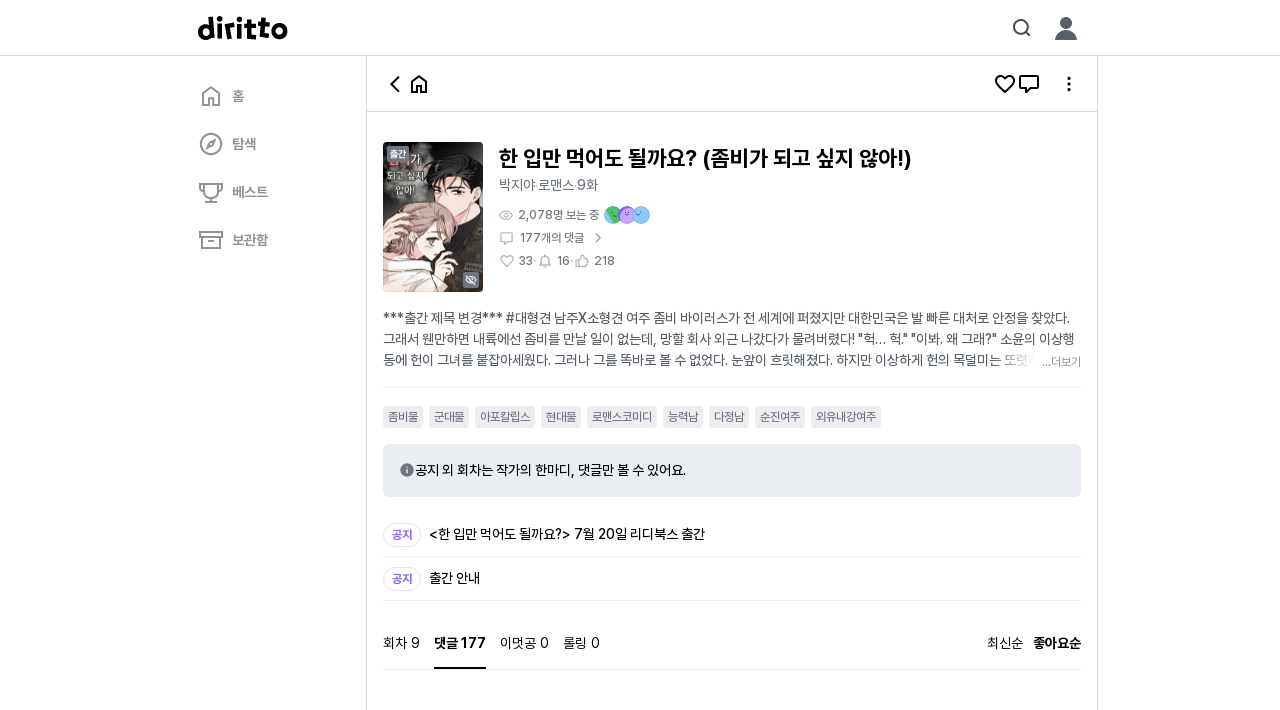

--- FILE ---
content_type: text/html; charset=utf-8
request_url: https://www.diritto.co.kr/contents/2392233?tabType=Reply&replyOrderType=Like
body_size: 23318
content:
<!DOCTYPE html><html lang="ko"><head><meta charSet="utf-8"/><meta name="viewport" content="width=device-width, initial-scale=1, maximum-scale=1, viewport-fit=cover"/><link rel="preload" as="image" href="https://static.diritto.co.kr/frontend/diritto/public/images/loading.gif?23032703"/><link rel="stylesheet" href="https://static.diritto.co.kr/frontend/diritto/_next/static/chunks/e17d5eb6c0d40373.css" data-precedence="next"/><link rel="preload" as="script" fetchPriority="low" href="https://static.diritto.co.kr/frontend/diritto/_next/static/chunks/027cad0731ddd4fd.js"/><script src="https://static.diritto.co.kr/frontend/diritto/_next/static/chunks/e8ab95f19173e753.js" async=""></script><script src="https://static.diritto.co.kr/frontend/diritto/_next/static/chunks/f028585a9b3693c1.js" async=""></script><script src="https://static.diritto.co.kr/frontend/diritto/_next/static/chunks/227afb19111bb31e.js" async=""></script><script src="https://static.diritto.co.kr/frontend/diritto/_next/static/chunks/a458ef0e503d6a94.js" async=""></script><script src="https://static.diritto.co.kr/frontend/diritto/_next/static/chunks/turbopack-b2f941b63f377625.js" async=""></script><script src="https://static.diritto.co.kr/frontend/diritto/_next/static/chunks/73426584473ca55b.js" async=""></script><script src="https://static.diritto.co.kr/frontend/diritto/_next/static/chunks/1f5b5e90f6e445f7.js" async=""></script><script src="https://static.diritto.co.kr/frontend/diritto/_next/static/chunks/1eb4a03ba9b2d8ee.js" async=""></script><script src="https://static.diritto.co.kr/frontend/diritto/_next/static/chunks/fbd685dc7d662862.js" async=""></script><script src="https://static.diritto.co.kr/frontend/diritto/_next/static/chunks/e50701e27ea9bf69.js" async=""></script><script src="https://static.diritto.co.kr/frontend/diritto/_next/static/chunks/6c716243045ffd53.js" async=""></script><script src="https://static.diritto.co.kr/frontend/diritto/_next/static/chunks/9a982ff36427ccd1.js" async=""></script><script src="https://static.diritto.co.kr/frontend/diritto/_next/static/chunks/be6b70a90cef4b0b.js" async=""></script><script src="https://static.diritto.co.kr/frontend/diritto/_next/static/chunks/5d73f203522ec428.js" async=""></script><script src="https://static.diritto.co.kr/frontend/diritto/_next/static/chunks/844f892325b18975.js" async=""></script><script src="https://static.diritto.co.kr/frontend/diritto/_next/static/chunks/fb667bdaea08f26d.js" async=""></script><script src="https://static.diritto.co.kr/frontend/diritto/_next/static/chunks/5fade7c13305129a.js" async=""></script><script src="https://static.diritto.co.kr/frontend/diritto/_next/static/chunks/b7850dafb244cfa8.js" async=""></script><script src="https://static.diritto.co.kr/frontend/diritto/_next/static/chunks/f1b4bfcbfbd87170.js" async=""></script><script src="https://static.diritto.co.kr/frontend/diritto/_next/static/chunks/b67aa7edf84dd0fd.js" async=""></script><script src="https://static.diritto.co.kr/frontend/diritto/_next/static/chunks/25edef320111334c.js" async=""></script><script src="https://static.diritto.co.kr/frontend/diritto/_next/static/chunks/de5d56b7e6793d9c.js" async=""></script><script src="https://static.diritto.co.kr/frontend/diritto/_next/static/chunks/2e0b2969bdc6ab79.js" async=""></script><script src="https://static.diritto.co.kr/frontend/diritto/_next/static/chunks/252ca7c6f5d305b6.js" async=""></script><script src="https://static.diritto.co.kr/frontend/diritto/_next/static/chunks/4e9e1f9d3e4af0e3.js" async=""></script><script src="https://static.diritto.co.kr/frontend/diritto/_next/static/chunks/7f48e7d8f52795d1.js" async=""></script><script src="https://static.diritto.co.kr/frontend/diritto/_next/static/chunks/72cb71a697ac6f1a.js" async=""></script><script src="https://static.diritto.co.kr/frontend/diritto/_next/static/chunks/d5738d517622cff4.js" async=""></script><script src="https://static.diritto.co.kr/frontend/diritto/_next/static/chunks/2ddfb076d0e14926.js" async=""></script><script src="https://static.diritto.co.kr/frontend/diritto/_next/static/chunks/f1ba9df90f5da1c0.js" async=""></script><script src="https://static.diritto.co.kr/frontend/diritto/_next/static/chunks/d4bf1eb7ebacb7c7.js" async=""></script><script src="https://static.diritto.co.kr/frontend/diritto/_next/static/chunks/8b79a28b949ea76b.js" async=""></script><script src="https://static.diritto.co.kr/frontend/diritto/_next/static/chunks/af377c73b191b484.js" async=""></script><script src="https://static.diritto.co.kr/frontend/diritto/_next/static/chunks/60882ae6254623ec.js" async=""></script><script src="https://static.diritto.co.kr/frontend/diritto/_next/static/chunks/8991efcc981e8279.js" async=""></script><script src="https://static.diritto.co.kr/frontend/diritto/_next/static/chunks/a9c7f90c4320161a.js" async=""></script><script src="https://static.diritto.co.kr/frontend/diritto/_next/static/chunks/88ed9cbdca124b3b.js" async=""></script><script src="https://static.diritto.co.kr/frontend/diritto/_next/static/chunks/9008cb41c8d671ed.js" async=""></script><script src="https://static.diritto.co.kr/frontend/diritto/_next/static/chunks/c6314a6ffa7189ca.js" async=""></script><script src="https://static.diritto.co.kr/frontend/diritto/_next/static/chunks/c3da11405723f1a8.js" async=""></script><script src="https://static.diritto.co.kr/frontend/diritto/_next/static/chunks/a8e3a1aee50083b5.js" async=""></script><script src="https://static.diritto.co.kr/frontend/diritto/_next/static/chunks/8dd446093432337e.js" async=""></script><script src="https://static.diritto.co.kr/frontend/diritto/_next/static/chunks/e04b1482e4896083.js" async=""></script><script src="https://static.diritto.co.kr/frontend/diritto/_next/static/chunks/eb586e3f60949892.js" async=""></script><title>한 입만 먹어도 될까요? (좀비가 되고 싶지 않아!) | 디리토</title><meta name="keywords" content="디리토,diritto,웹소설,자유연재,BL,판타지,무료연재,무료웹소설,로맨스,웹소설추천,로판,로맨스판타지"/><meta name="robots" content="max-image-preview:large"/><link rel="canonical" href="https://www.diritto.co.kr/contents/2392233"/><meta property="og:title" content="한 입만 먹어도 될까요? (좀비가 되고 싶지 않아!)"/><meta property="og:description" content="***출간 제목 변경***

 #대형견 남주X소형견 여주

 좀비 바이러스가 전 세계에 퍼졌지만 대한민국은 발 빠른 대처로 안정을 찾았다.
 그래서 웬만하면 내륙에선 좀비를 만날 일이 없는데, 망할 회사 외근 나갔다가 물려버렸다!

 &quot;헉… 헉.&quot;
 &quot;이봐. 왜 그래?&quot;

 소윤의 이상행동에 헌이 그녀를 붙잡아세웠다. 그러나 그를 똑바로 볼 수 없었다. 눈앞이 흐릿해졌다. 하지만 이상하게 헌의 목덜미는 또렷하게 보였다.

 &quot;……맛있겠다….&quot;
 &quot;뭐?&quot;

 헌의 목을 계속 바라보고 있자니 갈증이 일고 허기가 졌다. 배고프다. 마시고 싶다. 먹고 싶다!
 당황해서 그녀에게서 멀어지는 그를 빠르게 붙잡은 소윤은 서둘러 헌의 목덜미에 고개를 파묻었다.

 와앙.

 그리곤 물어버렸다.

.

 &quot;그래서. 맛은 어땠어?&quot;

 다행히 좀비로 변하진 않았지만,  대신 해질녘마다 사람을 보고 입맛을 다시는 이상증상이 생겨버렸다!
 이대로면 나, 좀비 되는 거 아냐?

#좀비물 #아포칼립스 #현대로맨스판타지 #현로판
#능력남 #여주한정다정남주 #군인남주
#순진여주 #외유내강 #멘탈셈
#티키타카 #로코 #달달물


* 표지 직접 그림

s2jiyap2@gmail.com"/><meta property="og:url" content="https://www.diritto.co.kr/contents/2392233"/><meta property="og:site_name" content="디리토"/><meta property="og:image" content="https://dynamic.diritto.co.kr/contents/og?url=https%3A%2F%2Fstatic.diritto.co.kr%2Ftr%3Aq-85%2Cw-500%2Cf-jpg%2Fcontents%2Fcovers%2Foptimized%2F551464bb-ea0d-4503-859b-2704b9aab921.jpeg"/><meta property="og:type" content="website"/><meta name="twitter:card" content="summary_large_image"/><meta name="twitter:site" content="@diritto_kr"/><meta name="twitter:title" content="한 입만 먹어도 될까요? (좀비가 되고 싶지 않아!)"/><meta name="twitter:description" content="***출간 제목 변경***

 #대형견 남주X소형견 여주

 좀비 바이러스가 전 세계에 퍼졌지만 대한민국은 발 빠른 대처로 안정을 찾았다...."/><meta name="twitter:image" content="https://dynamic.diritto.co.kr/contents/og?url=https%3A%2F%2Fstatic.diritto.co.kr%2Ftr%3Aq-85%2Cw-500%2Cf-jpg%2Fcontents%2Fcovers%2Foptimized%2F551464bb-ea0d-4503-859b-2704b9aab921.jpeg"/><meta name="googlebot" content="noarchive"/><meta name="google-site-verification" content="OXcGjSkBu4uEFl1dRUXfG66lxzBsqOmpzD0ndvO-NS0"/><link rel="search" type="application/opensearchdescription+xml" title="디리토" href="/opensearch.xml"/><meta name="apple-itunes-app" content="app-id=1616806831"/><meta name="apple-mobile-web-app-capable" content="yes"/><meta name="mobile-web-app-capable" content="yes"/><meta name="apple-mobile-web-app-status-bar-style" content="black-translucent"/><meta name="theme-color" content="#FFFFFF"/><meta name="msapplication-navbutton-color" content="#FFFFFF"/><meta name="apple-mobile-web-app-status-bar-style" content="#FFFFFF"/><link rel="preload" href="https://static.diritto.co.kr/frontend/diritto/public/fonts/Pretendard/woff2-subset/Pretendard-Regular.subset.woff2" as="font" crossorigin="anonymous"/><link rel="preload" href="https://static.diritto.co.kr/frontend/diritto/public/fonts/Pretendard/woff2-subset/Pretendard-Medium.subset.woff2" as="font" crossorigin="anonymous"/><link rel="preload" href="https://static.diritto.co.kr/frontend/diritto/public/fonts/Pretendard/woff2-subset/Pretendard-Bold.subset.woff2" as="font" crossorigin="anonymous"/><link rel="dns-prefetch" href="https://private-static.diritto.co.kr"/><link rel="dns-prefetch" href="https://static.diritto.co.kr"/><script src="https://static.diritto.co.kr/frontend/diritto/_next/static/chunks/a6dad97d9634a72d.js" noModule=""></script></head><body><div hidden=""><!--$--><!--/$--></div><style data-emotion="css-global 18gjmqb">@font-face{font-family:'Pretendard';font-weight:900;font-display:optional;src:url('https://static.diritto.co.kr/frontend/diritto/public/fonts/Pretendard/woff2-subset/Pretendard-Black.subset.woff2') format('woff2'),url('https://static.diritto.co.kr/frontend/diritto/public/fonts/Pretendard/woff-subset/Pretendard-Black.subset.woff') format('woff');}@font-face{font-family:'Pretendard';font-weight:800;font-display:optional;src:url('https://static.diritto.co.kr/frontend/diritto/public/fonts/Pretendard/woff2-subset/Pretendard-ExtraBold.subset.woff2') format('woff2'),url('https://static.diritto.co.kr/frontend/diritto/public/fonts/Pretendard/woff-subset/Pretendard-ExtraBold.subset.woff') format('woff');}@font-face{font-family:'Pretendard';font-weight:700;font-display:optional;src:url('https://static.diritto.co.kr/frontend/diritto/public/fonts/Pretendard/woff2-subset/Pretendard-Bold.subset.woff2') format('woff2'),url('https://static.diritto.co.kr/frontend/diritto/public/fonts/Pretendard/woff-subset/Pretendard-Bold.subset.woff') format('woff');}@font-face{font-family:'Pretendard';font-weight:600;font-display:optional;src:url('https://static.diritto.co.kr/frontend/diritto/public/fonts/Pretendard/woff2-subset/Pretendard-SemiBold.subset.woff2') format('woff2'),url('https://static.diritto.co.kr/frontend/diritto/public/fonts/Pretendard/woff-subset/Pretendard-SemiBold.subset.woff') format('woff');}@font-face{font-family:'Pretendard';font-weight:500;font-display:optional;src:url('https://static.diritto.co.kr/frontend/diritto/public/fonts/Pretendard/woff2-subset/Pretendard-Medium.subset.woff2') format('woff2'),url('https://static.diritto.co.kr/frontend/diritto/public/fonts/Pretendard/woff-subset/Pretendard-Medium.subset.woff') format('woff');}@font-face{font-family:'Pretendard';font-weight:400;font-display:optional;src:url('https://static.diritto.co.kr/frontend/diritto/public/fonts/Pretendard/woff2-subset/Pretendard-Regular.subset.woff2') format('woff2'),url('https://static.diritto.co.kr/frontend/diritto/public/fonts/Pretendard/woff-subset/Pretendard-Regular.subset.woff') format('woff');}@font-face{font-family:'Pretendard';font-weight:300;font-display:optional;src:url('https://static.diritto.co.kr/frontend/diritto/public/fonts/Pretendard/woff2-subset/Pretendard-Light.subset.woff2') format('woff2'),url('https://static.diritto.co.kr/frontend/diritto/public/fonts/Pretendard/woff-subset/Pretendard-Light.subset.woff') format('woff');}@font-face{font-family:'Pretendard';font-weight:200;font-display:optional;src:url('https://static.diritto.co.kr/frontend/diritto/public/fonts/Pretendard/woff2-subset/Pretendard-ExtraLight.subset.woff2') format('woff2'),url('https://static.diritto.co.kr/frontend/diritto/public/fonts/Pretendard/woff-subset/Pretendard-ExtraLight.subset.woff') format('woff');}@font-face{font-family:'Pretendard';font-weight:100;font-display:optional;src:url('https://static.diritto.co.kr/frontend/diritto/public/fonts/Pretendard/woff2-subset/Pretendard-Thin.subset.woff2') format('woff2'),url('https://static.diritto.co.kr/frontend/diritto/public/fonts/Pretendard/woff-subset/Pretendard-Thin.subset.woff') format('woff');}@font-face{font-family:YESMyoungjo;src:url('https://static.diritto.co.kr/frontend/diritto/public/fonts/YESMyoungjo/YES24MyoungjoR.woff2') format('woff2'),url('https://static.diritto.co.kr/frontend/diritto/public/fonts/YESMyoungjo/YES24MyoungjoR.otf') format('opentype');font-display:block;}@font-face{font-family:HSBomBaram;src:url('https://static.diritto.co.kr/frontend/diritto/public/fonts/HSBomBaram/HSBomBaram.woff2') format('woff2'),url('https://static.diritto.co.kr/frontend/diritto/public/fonts/HSBomBaram/HSBomBaram.otf') format('opentype');font-display:block;}@font-face{font-family:Cafe24ClassicType;src:url('https://static.diritto.co.kr/frontend/diritto/public/fonts/Cafe24ClassicType/Cafe24ClassicType.woff2') format('woff2'),url('https://static.diritto.co.kr/frontend/diritto/public/fonts/Cafe24ClassicType/Cafe24ClassicType.ttf') format('truetype'),url('https://static.diritto.co.kr/frontend/diritto/public/fonts/Cafe24ClassicType/Cafe24ClassicType.otf') format('opentype');font-display:block;}@font-face{font-family:HancomMalangMalang;src:url('https://static.diritto.co.kr/frontend/diritto/public/fonts/HancomMalangMalang/HancomMalangMalang.woff2') format('woff2'),url('https://static.diritto.co.kr/frontend/diritto/public/fonts/HancomMalangMalang/HancomMalangMalang.ttf') format('truetype'),url('https://static.diritto.co.kr/frontend/diritto/public/fonts/HancomMalangMalang/HancomMalangMalang.otf') format('opentype');font-display:block;}@font-face{font-family:TlabShinYB;src:url('https://static.diritto.co.kr/frontend/diritto/public/fonts/TlabShinYB/TlabShinYB.woff2') format('woff2'),url('https://static.diritto.co.kr/frontend/diritto/public/fonts/TlabShinYB/TlabShinYB.otf') format('opentype');font-display:block;}@font-face{font-family:Danjo;src:url('https://static.diritto.co.kr/frontend/diritto/public/fonts/Danjo/Danjo.woff2') format('woff2'),url('https://static.diritto.co.kr/frontend/diritto/public/fonts/Danjo/Danjo.otf') format('opentype');font-display:block;}@font-face{font-family:BookkMyungjo;src:url('https://static.diritto.co.kr/frontend/diritto/public/fonts/BookkMyungjo/BookkMyungjo_Light.woff2') format('woff2');font-display:block;}@font-face{font-family:Warhaven;src:url('https://static.diritto.co.kr/frontend/diritto/public/fonts/Warhaven/Warhaven.woff2') format('woff2');font-display:block;}@font-face{font-family:RIDIBatang;src:url('https://static.diritto.co.kr/frontend/diritto/public/fonts/Viewer/RIDIBatang.woff2') format('woff2'),url('https://static.diritto.co.kr/frontend/diritto/public/fonts/Viewer/RIDIBatang.otf') format('opentype');font-display:block;}body{padding:0;margin:0;word-break:keep-all;word-wrap:break-word;font-style:normal;font-weight:500;font-size:16px;line-height:24px;font-family:Pretendard,-apple-system,BlinkMacSystemFont,'Segoe UI',Roboto,Oxygen,Ubuntu,Cantarell,'Open Sans','Helvetica Neue',sans-serif;}body>textarea{position:fixed!important;}a{color:inherit;-webkit-text-decoration:none;text-decoration:none;cursor:pointer;}p{margin:0;}img{object-fit:cover;max-width:100%;}ul{padding:0;margin:0;list-style:none;}input,textarea{-webkit-user-select:text;-khtml-user-select:text;-moz-user-select:text;-ms-user-select:text;-webkit-user-select:text;-moz-user-select:text;-ms-user-select:text;user-select:text;}button{font-family:inherit;cursor:pointer;color:inherit;margin:0;padding:0;border:none;background:none;outline:none;}div[data-youtube-video]>iframe{border:none;cursor:move;aspect-ratio:16/9;width:100%;height:auto;}*{box-sizing:border-box;font-size:inherit;-webkit-user-select:none;-moz-user-select:none;-ms-user-select:none;user-select:none;-webkit-tap-highlight-color:transparent;}:root{--safe-area-top-old:constant(safe-area-inset-top);--safe-area-right-old:constant(safe-area-inset-right);--safe-area-bottom-old:constant(safe-area-inset-bottom);--safe-area-left-old:constant(safe-area-inset-left);--safe-area-top:env(safe-area-inset-top);--safe-area-right:env(safe-area-inset-right);--safe-area-bottom:env(safe-area-inset-bottom);--safe-area-left:env(safe-area-inset-left);}</style><style data-emotion="css xwv4wu">.css-xwv4wu{display:none;position:relative;background-color:#FFFFFF;width:100%;}@media (min-width: 916px){.css-xwv4wu{display:block;}}</style><nav class="css-xwv4wu e15cj7qp0"><style data-emotion="css 1a0947g">.css-1a0947g{height:56px;max-width:916px;padding:0 16px;position:relative;display:-webkit-box;display:-webkit-flex;display:-ms-flexbox;display:flex;-webkit-align-items:center;-webkit-box-align:center;-ms-flex-align:center;align-items:center;margin:auto;}</style><div class="css-1a0947g eg9zqvd2"><style data-emotion="css frk919">.css-frk919{display:none;}@media (min-width: 916px){.css-frk919{display:-webkit-box;display:-webkit-flex;display:-ms-flexbox;display:flex;}}.css-frk919 >a,.css-frk919 div{display:-webkit-box;display:-webkit-flex;display:-ms-flexbox;display:flex;}</style><div class="css-frk919 eg9zqvd0"><a href="/"><svg width="90" height="24" viewBox="0 0 90 24" fill="none" xmlns="http://www.w3.org/2000/svg"><g clip-path="url(#clip0_342:5666)"><path d="M10.3 0.999977L11 9.11998C9.73065 8.38158 8.26173 8.05981 6.79997 8.19997C5.7669 8.3067 4.76645 8.62293 3.85972 9.12935C2.95299 9.63576 2.15903 10.3217 1.52635 11.1453C0.893666 11.9689 0.43555 12.9129 0.179986 13.9195C-0.0755775 14.9262 -0.123214 15.9743 0.0399715 17C0.26693 18.9209 1.18215 20.6945 2.6162 21.9925C4.05026 23.2905 5.90602 24.025 7.83996 24.06C9.80529 24.0393 11.7015 23.3318 13.2 22.06L16.7 21.76L14.84 0.599976L10.3 0.999977ZM5.41996 13.56C5.7098 13.1621 6.08448 12.8337 6.51686 12.5985C6.94923 12.3633 7.4285 12.2272 7.91996 12.2H8.27996C9.20438 12.3353 10.0523 12.7899 10.6766 13.4849C11.3009 14.18 11.6622 15.0717 11.6978 16.0053C11.7334 16.9388 11.4411 17.8554 10.8717 18.5961C10.3022 19.3367 9.49138 19.8546 8.57997 20.06C8.09455 20.1165 7.60265 20.0651 7.13938 19.9095C6.67612 19.7539 6.2529 19.498 5.89996 19.16C5.1846 18.4361 4.75793 17.4761 4.69996 16.46C4.58011 15.438 4.83601 14.4072 5.41996 13.56V13.56Z" fill="#000000"></path><path d="M21.68 -1.73407e-05C21.1143 -1.73407e-05 20.5613 0.167716 20.091 0.481977C19.6207 0.796238 19.2541 1.24291 19.0377 1.76551C18.8212 2.28811 18.7645 2.86316 18.8749 3.41794C18.9853 3.97273 19.2576 4.48233 19.6576 4.88231C20.0576 5.28228 20.5672 5.55468 21.122 5.66503C21.6768 5.77538 22.2518 5.71875 22.7744 5.50228C23.297 5.28581 23.7437 4.91924 24.0579 4.44891C24.3722 3.97859 24.54 3.42564 24.54 2.85998C24.5453 2.48291 24.475 2.10859 24.3332 1.75917C24.1914 1.40974 23.9809 1.09231 23.7143 0.825651C23.4476 0.558995 23.1302 0.34853 22.7808 0.206709C22.4313 0.0648879 22.057 -0.00540489 21.68 -1.73407e-05V-1.73407e-05Z" fill="#000000"></path><path d="M23.9999 7.46002H19.4199V22.54H23.9999V7.46002Z" fill="#000000"></path><path d="M35.9 6.53998L31.14 7.37998L26.64 8.15998L29.34 23.42L33.82 22.62L31.92 11.86L36.7 11.02L35.9 6.53998Z" fill="#000000"></path><path d="M43.56 8.06H38.98V22.74H43.56V8.06Z" fill="#000000"></path><path d="M41.26 0.59999C40.5454 0.659909 39.8793 0.986128 39.3939 1.51399C38.9084 2.04186 38.639 2.73284 38.639 3.44999C38.639 4.16714 38.9084 4.85813 39.3939 5.38599C39.8793 5.91386 40.5454 6.24008 41.26 6.3H41.52C42.2291 6.24895 42.8917 5.92821 43.3715 5.4037C43.8514 4.8792 44.1121 4.19079 44.1 3.48V3.48C44.1081 3.10296 44.0404 2.72814 43.901 2.37772C43.7616 2.02729 43.5534 1.70839 43.2886 1.43986C43.0238 1.17134 42.7078 0.95866 42.3594 0.814399C42.011 0.670138 41.6371 0.59723 41.26 0.59999V0.59999Z" fill="#000000"></path><path d="M53.54 12.06H57.94V7.69998H53.54V3.47998H48.98V7.69998H46.36V12.06H48.98V22.78L57.84 23.56L58.24 19.02L53.54 18.6V12.06Z" fill="#000000"></path><path d="M67.84 1.84L63.28 1.44L62.92 5.66L60.3 5.42L59.92 9.76L62.54 10L61.6 20.66L70.36 22.2L71.16 17.72L66.52 16.9L67.08 10.38L71.46 10.78L71.84 6.42L67.46 6.04L67.84 1.84Z" fill="#000000"></path><path d="M81.24 6.99999C79.6401 7.04324 78.0885 7.55716 76.7792 8.47748C75.4698 9.3978 74.4608 10.6837 73.8783 12.1744C73.2958 13.665 73.1657 15.2944 73.5042 16.8586C73.8426 18.4228 74.6347 19.8526 75.7814 20.9691C76.9281 22.0856 78.3784 22.8393 79.9511 23.136C81.5239 23.4326 83.1491 23.2591 84.6238 22.637C86.0984 22.015 87.3569 20.9721 88.242 19.6386C89.1271 18.3052 89.5994 16.7404 89.6 15.14C89.6203 14.0467 89.4162 12.9609 89.0003 11.9495C88.5845 10.9382 87.9658 10.0229 87.1823 9.26005C86.3989 8.49722 85.4674 7.90311 84.4453 7.51438C83.4233 7.12566 82.3324 6.95059 81.24 6.99999V6.99999ZM84.92 15.14C84.8887 15.8602 84.6465 16.5553 84.2235 17.1391C83.8006 17.7228 83.2155 18.1695 82.5409 18.4237C81.8663 18.6778 81.132 18.7283 80.429 18.5687C79.726 18.4092 79.0854 18.0467 78.5866 17.5262C78.0878 17.0057 77.7529 16.3502 77.6234 15.6411C77.4938 14.932 77.5755 14.2004 77.8581 13.5372C78.1407 12.8741 78.6119 12.3085 79.2131 11.9108C79.8143 11.5131 80.5191 11.3007 81.24 11.3C81.7359 11.2912 82.2284 11.3843 82.6869 11.5737C83.1453 11.7632 83.5599 12.0448 83.905 12.4011C84.25 12.7574 84.5182 13.1808 84.6928 13.6451C84.8674 14.1094 84.9448 14.6046 84.92 15.1V15.14Z" fill="#000000"></path></g><defs><clipPath id="clip0_342:5666"><rect width="89.6" height="24" fill="#000000"></rect></clipPath></defs></svg></a></div><style data-emotion="css fkvijp">.css-fkvijp{display:-webkit-box;display:-webkit-flex;display:-ms-flexbox;display:flex;}@media (min-width: 916px){.css-fkvijp{display:none;}}</style><div class="css-fkvijp eg9zqvd1"><a href="/"><svg width="90" height="24" viewBox="0 0 90 24" fill="none" xmlns="http://www.w3.org/2000/svg"><g clip-path="url(#clip0_342:5666)"><path d="M10.3 0.999977L11 9.11998C9.73065 8.38158 8.26173 8.05981 6.79997 8.19997C5.7669 8.3067 4.76645 8.62293 3.85972 9.12935C2.95299 9.63576 2.15903 10.3217 1.52635 11.1453C0.893666 11.9689 0.43555 12.9129 0.179986 13.9195C-0.0755775 14.9262 -0.123214 15.9743 0.0399715 17C0.26693 18.9209 1.18215 20.6945 2.6162 21.9925C4.05026 23.2905 5.90602 24.025 7.83996 24.06C9.80529 24.0393 11.7015 23.3318 13.2 22.06L16.7 21.76L14.84 0.599976L10.3 0.999977ZM5.41996 13.56C5.7098 13.1621 6.08448 12.8337 6.51686 12.5985C6.94923 12.3633 7.4285 12.2272 7.91996 12.2H8.27996C9.20438 12.3353 10.0523 12.7899 10.6766 13.4849C11.3009 14.18 11.6622 15.0717 11.6978 16.0053C11.7334 16.9388 11.4411 17.8554 10.8717 18.5961C10.3022 19.3367 9.49138 19.8546 8.57997 20.06C8.09455 20.1165 7.60265 20.0651 7.13938 19.9095C6.67612 19.7539 6.2529 19.498 5.89996 19.16C5.1846 18.4361 4.75793 17.4761 4.69996 16.46C4.58011 15.438 4.83601 14.4072 5.41996 13.56V13.56Z" fill="#000000"></path><path d="M21.68 -1.73407e-05C21.1143 -1.73407e-05 20.5613 0.167716 20.091 0.481977C19.6207 0.796238 19.2541 1.24291 19.0377 1.76551C18.8212 2.28811 18.7645 2.86316 18.8749 3.41794C18.9853 3.97273 19.2576 4.48233 19.6576 4.88231C20.0576 5.28228 20.5672 5.55468 21.122 5.66503C21.6768 5.77538 22.2518 5.71875 22.7744 5.50228C23.297 5.28581 23.7437 4.91924 24.0579 4.44891C24.3722 3.97859 24.54 3.42564 24.54 2.85998C24.5453 2.48291 24.475 2.10859 24.3332 1.75917C24.1914 1.40974 23.9809 1.09231 23.7143 0.825651C23.4476 0.558995 23.1302 0.34853 22.7808 0.206709C22.4313 0.0648879 22.057 -0.00540489 21.68 -1.73407e-05V-1.73407e-05Z" fill="#000000"></path><path d="M23.9999 7.46002H19.4199V22.54H23.9999V7.46002Z" fill="#000000"></path><path d="M35.9 6.53998L31.14 7.37998L26.64 8.15998L29.34 23.42L33.82 22.62L31.92 11.86L36.7 11.02L35.9 6.53998Z" fill="#000000"></path><path d="M43.56 8.06H38.98V22.74H43.56V8.06Z" fill="#000000"></path><path d="M41.26 0.59999C40.5454 0.659909 39.8793 0.986128 39.3939 1.51399C38.9084 2.04186 38.639 2.73284 38.639 3.44999C38.639 4.16714 38.9084 4.85813 39.3939 5.38599C39.8793 5.91386 40.5454 6.24008 41.26 6.3H41.52C42.2291 6.24895 42.8917 5.92821 43.3715 5.4037C43.8514 4.8792 44.1121 4.19079 44.1 3.48V3.48C44.1081 3.10296 44.0404 2.72814 43.901 2.37772C43.7616 2.02729 43.5534 1.70839 43.2886 1.43986C43.0238 1.17134 42.7078 0.95866 42.3594 0.814399C42.011 0.670138 41.6371 0.59723 41.26 0.59999V0.59999Z" fill="#000000"></path><path d="M53.54 12.06H57.94V7.69998H53.54V3.47998H48.98V7.69998H46.36V12.06H48.98V22.78L57.84 23.56L58.24 19.02L53.54 18.6V12.06Z" fill="#000000"></path><path d="M67.84 1.84L63.28 1.44L62.92 5.66L60.3 5.42L59.92 9.76L62.54 10L61.6 20.66L70.36 22.2L71.16 17.72L66.52 16.9L67.08 10.38L71.46 10.78L71.84 6.42L67.46 6.04L67.84 1.84Z" fill="#000000"></path><path d="M81.24 6.99999C79.6401 7.04324 78.0885 7.55716 76.7792 8.47748C75.4698 9.3978 74.4608 10.6837 73.8783 12.1744C73.2958 13.665 73.1657 15.2944 73.5042 16.8586C73.8426 18.4228 74.6347 19.8526 75.7814 20.9691C76.9281 22.0856 78.3784 22.8393 79.9511 23.136C81.5239 23.4326 83.1491 23.2591 84.6238 22.637C86.0984 22.015 87.3569 20.9721 88.242 19.6386C89.1271 18.3052 89.5994 16.7404 89.6 15.14C89.6203 14.0467 89.4162 12.9609 89.0003 11.9495C88.5845 10.9382 87.9658 10.0229 87.1823 9.26005C86.3989 8.49722 85.4674 7.90311 84.4453 7.51438C83.4233 7.12566 82.3324 6.95059 81.24 6.99999V6.99999ZM84.92 15.14C84.8887 15.8602 84.6465 16.5553 84.2235 17.1391C83.8006 17.7228 83.2155 18.1695 82.5409 18.4237C81.8663 18.6778 81.132 18.7283 80.429 18.5687C79.726 18.4092 79.0854 18.0467 78.5866 17.5262C78.0878 17.0057 77.7529 16.3502 77.6234 15.6411C77.4938 14.932 77.5755 14.2004 77.8581 13.5372C78.1407 12.8741 78.6119 12.3085 79.2131 11.9108C79.8143 11.5131 80.5191 11.3007 81.24 11.3C81.7359 11.2912 82.2284 11.3843 82.6869 11.5737C83.1453 11.7632 83.5599 12.0448 83.905 12.4011C84.25 12.7574 84.5182 13.1808 84.6928 13.6451C84.8674 14.1094 84.9448 14.6046 84.92 15.1V15.14Z" fill="#000000"></path></g><defs><clipPath id="clip0_342:5666"><rect width="89.6" height="24" fill="#000000"></rect></clipPath></defs></svg></a></div><style data-emotion="css 1u713rj">.css-1u713rj{display:-webkit-box;display:-webkit-flex;display:-ms-flexbox;display:flex;-webkit-align-items:center;-webkit-box-align:center;-ms-flex-align:center;align-items:center;-webkit-box-pack:center;-ms-flex-pack:center;-webkit-justify-content:center;justify-content:center;margin-right:0;margin-left:auto;}</style><section class="css-1u713rj eg9zqvd3"></section></div><style data-emotion="css 1na5w3y">.css-1na5w3y{position:absolute;top:initial;left:0;bottom:0;height:1px;width:100%;background-color:#D0D7DE;}</style><div class="css-1na5w3y e1vnux2o0"></div></nav><style data-emotion="css 14xi1j5">.css-14xi1j5{width:100%;margin:0 auto;padding-bottom:calc(56px + var(--safe-area-bottom-old));padding-bottom:calc(56px + var(--safe-area-bottom));padding-bottom:calc(56px + var(--safe-area-bottom-old));padding-bottom:calc(56px + var(--safe-area-bottom));}@media (min-width: 916px){.css-14xi1j5{display:-webkit-box;display:-webkit-flex;display:-ms-flexbox;display:flex;padding-bottom:0;width:916px;min-height:calc(100vh - 56px);}}</style><div class="css-14xi1j5 e15cj7qp1"><style data-emotion="css 1nfk3be">.css-1nfk3be{display:none;width:184px;-webkit-flex-direction:column;-ms-flex-direction:column;flex-direction:column;padding-right:24px;padding-top:16px;}@media (min-width: 916px){.css-1nfk3be{display:-webkit-box;display:-webkit-flex;display:-ms-flexbox;display:flex;-webkit-box-pack:initial;-ms-flex-pack:initial;-webkit-justify-content:initial;justify-content:initial;height:100%;}}</style><nav class="css-1nfk3be e17fzlpu0"><a href="/"><style data-emotion="css nh6s2w">.css-nh6s2w{display:-webkit-box;display:-webkit-flex;display:-ms-flexbox;display:flex;width:initial;padding:11px 16px;background-color:initial;border-radius:4px;}</style><div class="css-nh6s2w e17fzlpu1"><svg class="size-[26px]" width="100%" height="100%" viewBox="0 0 26 26" fill="none" xmlns="http://www.w3.org/2000/svg"><path fill-rule="evenodd" clip-rule="evenodd" d="M9.875 14.3333H16.125V21H20V10.6741L13 5.48893L6 10.6741V21H9.875V14.3333ZM11.875 23H4V9.66667L13 3L22 9.66667V23H14.125V16.3333H11.875V23Z" fill="#8C959F"></path></svg><style data-emotion="css u67fze">.css-u67fze{height:100%;padding:0 8px;display:-webkit-box;display:-webkit-flex;display:-ms-flexbox;display:flex;cursor:pointer;color:#8C959F;font-weight:700;font-size:14px;line-height:21px;line-height:26px;}</style><p class="css-u67fze e17fzlpu2">홈</p></div></a><a href="/explore"><div class="css-nh6s2w e17fzlpu1"><svg class="size-[26px]" width="100%" height="100%" viewBox="0 0 26 26" fill="none" xmlns="http://www.w3.org/2000/svg"><path d="M7.21474 18.7853L15.0995 15.1267L18.7581 7.24187L10.8733 10.9005L7.21474 18.7853ZM13 14.0834C12.693 14.0834 12.4357 13.9795 12.2281 13.7719C12.0205 13.5643 11.9166 13.307 11.9166 13C11.9166 12.6931 12.0205 12.4358 12.2281 12.2282C12.4357 12.0205 12.693 11.9167 13 11.9167C13.3069 11.9167 13.5642 12.0205 13.7719 12.2282C13.9795 12.4358 14.0833 12.6931 14.0833 13C14.0833 13.307 13.9795 13.5643 13.7719 13.7719C13.5642 13.9795 13.3069 14.0834 13 14.0834ZM13.0021 24.2161C11.4589 24.2161 10.0054 23.9236 8.64152 23.3387C7.27767 22.7538 6.08623 21.9518 5.06719 20.9328C4.04817 19.9138 3.24621 18.723 2.6613 17.3606C2.07639 15.9982 1.78394 14.5453 1.78394 13.0021C1.78394 11.4409 2.07639 9.97834 2.6613 8.61448C3.24621 7.25063 4.04738 6.06344 5.06481 5.05291C6.08222 4.04238 7.27253 3.24237 8.63572 2.65289C9.99892 2.06342 11.4525 1.76868 12.9966 1.76868C14.5587 1.76868 16.0223 2.06302 17.3873 2.6517C18.7524 3.24039 19.9398 4.03932 20.9496 5.0485C21.9594 6.05767 22.7588 7.24439 23.3478 8.60865C23.9368 9.97291 24.2313 11.4367 24.2313 13C24.2313 14.5446 23.9366 15.9988 23.3471 17.3625C22.7576 18.7262 21.9576 19.9169 20.9471 20.9347C19.9366 21.9524 18.7501 22.7538 17.3876 23.3387C16.0252 23.9236 14.5633 24.2161 13.0021 24.2161ZM13 22.0706C15.523 22.0706 17.6656 21.1883 19.4276 19.4237C21.1896 17.6591 22.0705 15.5179 22.0705 13C22.0705 10.477 21.1896 8.33443 19.4276 6.57245C17.6656 4.81046 15.5205 3.92947 12.9923 3.92947C10.4822 3.92947 8.3442 4.81046 6.57828 6.57245C4.81238 8.33443 3.92942 10.4795 3.92942 13.0077C3.92942 15.5178 4.81173 17.6558 6.57633 19.4217C8.34094 21.1876 10.4822 22.0706 13 22.0706Z" fill="#8C959F"></path></svg><p class="css-u67fze e17fzlpu2">탐색</p></div></a><a href="/ranking"><div class="css-nh6s2w e17fzlpu1"><svg class="size-[26px]" width="100%" height="100%" viewBox="0 0 26 26" fill="none" xmlns="http://www.w3.org/2000/svg"><path fill-rule="evenodd" clip-rule="evenodd" d="M5 6H3V9C3 10.1046 3.89543 11 5 11V6ZM1 9C1 11.2091 2.79086 13 5 13C5 16.866 8.13401 20 12 20V22H7V24H12H14H19V22H14V20C17.866 20 21 16.866 21 13C23.2091 13 25 11.2091 25 9V4H21H19H7H5H1V9ZM14 18C16.7614 18 19 15.7614 19 13V6H7V13C7 15.7614 9.23858 18 12 18H14ZM21 6V11C22.1046 11 23 10.1046 23 9V6H21Z" fill="#8C959F"></path></svg><p class="css-u67fze e17fzlpu2">베스트</p></div></a><a href="/my"><div class="css-nh6s2w e17fzlpu1"><svg class="size-[26px]" width="100%" height="100%" viewBox="0 0 26 26" fill="none" xmlns="http://www.w3.org/2000/svg"><path fill-rule="evenodd" clip-rule="evenodd" d="M23 6H3V9H23V6ZM1 11H3V22H23V11H25V4H1V11ZM5 20V11H21V20H5ZM16 13H10V15H16V13Z" fill="#8C959F"></path></svg><p class="css-u67fze e17fzlpu2">보관함</p></div></a></nav><style data-emotion="css 1glbwcj">.css-1glbwcj{display:-webkit-box;display:-webkit-flex;display:-ms-flexbox;display:flex;-webkit-flex-direction:column;-ms-flex-direction:column;flex-direction:column;width:100%;position:relative;padding-bottom:calc(32px + var(--safe-area-bottom-old));padding-bottom:calc(32px + var(--safe-area-bottom));}@media (min-width: 916px){.css-1glbwcj{width:732px;border-left:1px solid #D0D7DE;border-right:1px solid #D0D7DE;}}</style><main class="css-1glbwcj e15cj7qp2"><style data-emotion="css 1hz2f0a">.css-1hz2f0a{display:block;position:relative;background-color:#FFFFFF;width:100%;}</style><div class="css-1hz2f0a e15cj7qp3"><style data-emotion="css chjxvy">.css-chjxvy{position:relative;width:100%;height:56px;display:-webkit-box;display:-webkit-flex;display:-ms-flexbox;display:flex;-webkit-box-pack:justify;-webkit-justify-content:space-between;justify-content:space-between;-webkit-align-items:center;-webkit-box-align:center;-ms-flex-align:center;align-items:center;padding:0 16px;z-index:2;}</style><div class="css-chjxvy egvmrny0"><style data-emotion="css 10dxkuw">.css-10dxkuw{display:-webkit-box;display:-webkit-flex;display:-ms-flexbox;display:flex;justify-self:flex-start;-webkit-align-items:center;-webkit-box-align:center;-ms-flex-align:center;align-items:center;gap:16px;z-index:2;margin-right:8px;}</style><section class="css-10dxkuw egvmrny4"><style data-emotion="css yudgry">.css-yudgry{width:24px;height:24px;border-radius:3px;display:block;position:relative;width:24px;height:24px;}@media (min-width: 916px){.css-yudgry{display:block;}}</style><button type="button" class="flex justify-center items-center active:brightness-90 css-yudgry e9424lw3"><svg class="size-[24px]" style="transform:rotate(0deg)" width="100%" height="100%" opacity="1" viewBox="0 0 24 24" fill="none" xmlns="http://www.w3.org/2000/svg"><path d="M15.21 4L7 12.21L15.21 20.41L16.62 19L9.83 12.21L16.62 5.41L15.21 4Z" fill="#000000"></path></svg></button><style data-emotion="css fw7s3u">.css-fw7s3u{width:24px;height:24px;border-radius:3px;display:block;position:relative;}@media (min-width: 916px){.css-fw7s3u{display:block;}}</style><button type="button" class="flex justify-center items-center active:brightness-90 css-fw7s3u e9424lw2"><svg class="size-[24px]" width="100%" height="100%" viewBox="0 0 24 24" fill="none" xmlns="http://www.w3.org/2000/svg"><path d="M14 15V14H13H11H10V15V20H5V9.5L12 4.25L19 9.5V20H14V15Z" stroke="#000000" stroke-width="2"></path></svg></button></section><style data-emotion="css 15c13yl">.css-15c13yl{height:100%;display:-webkit-box;display:-webkit-flex;display:-ms-flexbox;display:flex;-webkit-align-items:center;-webkit-box-align:center;-ms-flex-align:center;align-items:center;}</style><div class="css-15c13yl egvmrny1"><style data-emotion="css lcwsfo">.css-lcwsfo{display:-webkit-box;display:-webkit-flex;display:-ms-flexbox;display:flex;justify-self:flex-start;-webkit-align-items:center;-webkit-box-align:center;-ms-flex-align:center;align-items:center;gap:16px;z-index:2;margin-left:8px;}</style><section class="css-lcwsfo egvmrny5"><button type="button" class="flex justify-center items-center active:brightness-90 css-fw7s3u e9424lw2"><svg class="icon-[24px]" width="100%" height="100%" viewBox="0 0 24 24" fill="none" fill-opacity="1" xmlns="http://www.w3.org/2000/svg"><path d="M16.5 3C14.76 3 13.09 3.81 12 5.09C10.91 3.81 9.24 3 7.5 3C4.42 3 2 5.42 2 8.5C2 12.28 5.4 15.36 10.55 20.04L12 21.35L13.45 20.03C18.6 15.36 22 12.28 22 8.5C22 5.42 19.58 3 16.5 3ZM12.1 18.55L12 18.65L11.9 18.55C7.14 14.24 4 11.39 4 8.5C4 6.5 5.5 5 7.5 5C9.04 5 10.54 5.99 11.07 7.36H12.94C13.46 5.99 14.96 5 16.5 5C18.5 5 20 6.5 20 8.5C20 11.39 16.86 14.24 12.1 18.55Z" fill="#000000"></path></svg></button><button type="button" class="flex justify-center items-center active:brightness-90 css-fw7s3u e9424lw2"><a href="/contents/2392233/replies"><svg width="100%" height="100%" opacity="1" viewBox="0 0 24 24" fill="none" xmlns="http://www.w3.org/2000/svg"><path d="M9 21C8.73478 21 8.48043 20.8946 8.29289 20.7071C8.10536 20.5196 8 20.2652 8 20V17H4C3.46957 17 2.96086 16.7893 2.58579 16.4142C2.21071 16.0391 2 15.5304 2 15V5C2 3.89 2.9 3 4 3H20C20.5304 3 21.0391 3.21071 21.4142 3.58579C21.7893 3.96086 22 4.46957 22 5V15C22 15.5304 21.7893 16.0391 21.4142 16.4142C21.0391 16.7893 20.5304 17 20 17H13.9L10.2 20.71C10 20.9 9.75 21 9.5 21H9ZM10 15V18.08L13.08 15H20V5H4V15H10Z" fill="#000000"></path></svg></a></button></section><style data-emotion="css 1tof5ic">.css-1tof5ic{width:24px;height:24px;-webkit-flex-shrink:0;-ms-flex-negative:0;flex-shrink:0;margin-left:16px;}</style><style data-emotion="css 1gl3qy">.css-1gl3qy{position:relative;width:20px;height:20px;opacity:1;pointer-events:auto;width:24px;height:24px;-webkit-flex-shrink:0;-ms-flex-negative:0;flex-shrink:0;margin-left:16px;}</style><div class="egvmrny6 css-1gl3qy e1jk36eh0"><style data-emotion="css uwwqev">.css-uwwqev{width:100%;height:100%;}</style><style data-emotion="css 1lfukuy">.css-1lfukuy{width:20px;height:20px;width:100%;height:100%;}</style><button type="button" class="flex justify-center items-center active:brightness-90 e1jk36eh1 css-1lfukuy e50hl9p0"><style data-emotion="css a8505q">.css-a8505q{-webkit-transform:rotate(90deg);-moz-transform:rotate(90deg);-ms-transform:rotate(90deg);transform:rotate(90deg);}</style><svg class="css-a8505q e50hl9p1" width="100%" height="100%" viewBox="0 0 20 20" fill="none" xmlns="http://www.w3.org/2000/svg"><path d="M5.33333 11.3334C6.06971 11.3334 6.66667 10.7365 6.66667 10.0001C6.66667 9.2637 6.06971 8.66675 5.33333 8.66675C4.59695 8.66675 4 9.2637 4 10.0001C4 10.7365 4.59695 11.3334 5.33333 11.3334Z" fill="#000000"></path><path d="M11.3333 10.0001C11.3333 10.7365 10.7364 11.3334 10 11.3334C9.26362 11.3334 8.66667 10.7365 8.66667 10.0001C8.66667 9.2637 9.26362 8.66675 10 8.66675C10.7364 8.66675 11.3333 9.2637 11.3333 10.0001Z" fill="#000000"></path><path d="M16 10.0001C16 10.7365 15.403 11.3334 14.6667 11.3334C13.9303 11.3334 13.3333 10.7365 13.3333 10.0001C13.3333 9.2637 13.9303 8.66675 14.6667 8.66675C15.403 8.66675 16 9.2637 16 10.0001Z" fill="#000000"></path></svg></button></div></div></div><style data-emotion="css 1jr7rf7">.css-1jr7rf7{display:initial;}@media (min-width: 916px){.css-1jr7rf7{display:initial;}}</style><style data-emotion="css 11c3423">.css-11c3423{position:absolute;top:initial;left:0;bottom:0;height:1px;width:100%;background-color:#D0D7DE;display:initial;}@media (min-width: 916px){.css-11c3423{display:initial;}}</style><div class="e15cj7qp4 css-11c3423 e1vnux2o0"></div></div><style data-emotion="css 1t1xv2g">.css-1t1xv2g{padding:0 16px;}</style><div class="css-1t1xv2g e1frb63o0"><style data-emotion="css npgrt2">.css-npgrt2{padding-top:30px;}</style><div class="css-npgrt2 e1po1vbq0"><style data-emotion="css 4sszgj">.css-4sszgj{display:-webkit-box;display:-webkit-flex;display:-ms-flexbox;display:flex;-webkit-flex-direction:row;-ms-flex-direction:row;flex-direction:row;position:relative;}</style><div class="css-4sszgj ediic231"><section><style data-emotion="css mj5yv0">.css-mj5yv0{position:relative;border-radius:4px;overflow:hidden;max-width:100%;position:relative;z-index:0;width:100px;height:150px;background-color:#FFFFFF;cursor:pointer;}.css-mj5yv0::before{content:'';position:absolute;border-radius:3px;z-index:1;top:0;bottom:0;left:0;right:0;box-shadow:inset 0 0 0 1px rgba(0, 0, 0, 0.05);}.css-mj5yv0 img{position:relative;width:100%;height:100%;object-fit:cover;object-position:center;}@media (min-width: 916px){.css-mj5yv0{width:100px;height:150px;}}</style><div class="ediic230 css-mj5yv0 e1x80mqh1" size="100"><style data-emotion="css mkgnve">.css-mkgnve{display:-webkit-box;display:-webkit-flex;display:-ms-flexbox;display:flex;height:100%;width:100%;}</style><picture class="css-mkgnve e18ri48p0"><source srcSet="https://static.diritto.co.kr/tr:q-85,w-200,f-webp/contents/covers/optimized/551464bb-ea0d-4503-859b-2704b9aab921.jpeg" type="image/webp"/><source srcSet="https://static.diritto.co.kr/tr:q-85,w-200,f-jpg/contents/covers/optimized/551464bb-ea0d-4503-859b-2704b9aab921.jpeg" type="image/jpeg"/><style data-emotion="css 1tlquih">.css-1tlquih{width:auto;}</style><img src="https://static.diritto.co.kr/tr:q-85,w-200,f-jpg/contents/covers/optimized/551464bb-ea0d-4503-859b-2704b9aab921.jpeg" loading="lazy" class="css-1tlquih e18ri48p1"/></picture><div class="absolute top-0 left-0 flex gap-0.5 p-1 z-[100]"><style data-emotion="css gmuwbf">.css-gmuwbf{display:-webkit-box;display:-webkit-flex;display:-ms-flexbox;display:flex;-webkit-align-items:center;-webkit-box-align:center;-ms-flex-align:center;align-items:center;-webkit-box-pack:center;-ms-flex-pack:center;-webkit-justify-content:center;justify-content:center;}</style><div class="css-gmuwbf e16rxfos0"><svg width="22" height="16" viewBox="0 0 22 16" fill="none" xmlns="http://www.w3.org/2000/svg"><rect width="22" height="16" rx="2" fill="#6E7781"></rect><path d="M3.837 7.30895C5.223 7.12895 6.159 6.87695 6.744 6.49895L10.029 7.30895L10.344 6.39095L7.41 5.69795C7.464 5.56295 7.491 5.41895 7.509 5.25695H9.921V4.32095H7.545V3.69995H6.438V4.32095H4.008V5.25695H6.438C6.267 5.75195 5.448 6.13895 3.576 6.38195L3.837 7.30895ZM10.92 7.53395H3V8.41595H6.384V8.94695H3.882V9.79295H8.85V10.189H3.927V12.322H10.227V11.449H5.07V11.035H10.002V8.94695H7.536V8.41595H10.92V7.53395Z" fill="white"></path><path d="M17.9062 3.87095H16.7542V10.09H17.9062V6.90395H19.1212V5.85995H17.9062V3.87095ZM15.4402 4.32095H11.3812V5.36495H14.2702C14.1532 6.36395 13.1182 7.38995 11.1382 8.10095L11.6332 9.09995C14.0182 8.22695 15.4402 6.91295 15.4402 4.88795V4.32095ZM12.3712 9.52295V12.277H18.2932V11.233H13.5232V9.52295H12.3712Z" fill="white"></path></svg></div></div><div class="absolute top-0 right-0 flex gap-0.5 p-1 z-[100]"></div><div class="absolute bottom-0 right-0 flex gap-0.5 p-1 z-[100]"><div class="rounded-[2px] border-[0.5px] border-white/10 bg-gray-600 css-gmuwbf e16rxfos0"><svg class="size-[16px]" width="100%" height="100%" viewBox="0 0 16 16" fill="none" xmlns="http://www.w3.org/2000/svg"><path d="M10.05 8.54999L9.325 7.82499C9.4 7.43332 9.2875 7.06665 8.9875 6.72499C8.6875 6.38332 8.3 6.24999 7.825 6.32499L7.1 5.59999C7.24167 5.53332 7.38542 5.48332 7.53125 5.44999C7.67708 5.41665 7.83333 5.39999 8 5.39999C8.625 5.39999 9.15625 5.61874 9.59375 6.05624C10.0312 6.49374 10.25 7.02499 10.25 7.64999C10.25 7.81665 10.2333 7.9729 10.2 8.11874C10.1667 8.26457 10.1167 8.40832 10.05 8.54999ZM11.65 10.125L10.925 9.42499C11.2417 9.18332 11.5229 8.91874 11.7688 8.63124C12.0146 8.34374 12.225 8.01665 12.4 7.64999C11.9833 6.80832 11.3854 6.13957 10.6062 5.64374C9.82708 5.1479 8.95833 4.89999 8 4.89999C7.75833 4.89999 7.52083 4.91665 7.2875 4.94999C7.05417 4.98332 6.825 5.03332 6.6 5.09999L5.825 4.32499C6.16667 4.18332 6.51667 4.07707 6.875 4.00624C7.23333 3.9354 7.60833 3.89999 8 3.89999C9.25833 3.89999 10.3792 4.2479 11.3625 4.94374C12.3458 5.63957 13.0583 6.54165 13.5 7.64999C13.3083 8.14165 13.0563 8.5979 12.7438 9.01874C12.4313 9.43957 12.0667 9.80832 11.65 10.125ZM11.9 13.2L9.8 11.125C9.50833 11.2167 9.21458 11.2854 8.91875 11.3312C8.62292 11.3771 8.31667 11.4 8 11.4C6.74167 11.4 5.62083 11.0521 4.6375 10.3562C3.65417 9.66041 2.94167 8.75832 2.5 7.64999C2.675 7.20832 2.89583 6.7979 3.1625 6.41874C3.42917 6.03957 3.73333 5.69999 4.075 5.39999L2.7 3.99999L3.4 3.29999L12.6 12.5L11.9 13.2ZM4.775 6.09999C4.53333 6.31665 4.3125 6.55415 4.1125 6.81249C3.9125 7.07082 3.74167 7.34999 3.6 7.64999C4.01667 8.49165 4.61458 9.16041 5.39375 9.65624C6.17292 10.1521 7.04167 10.4 8 10.4C8.16667 10.4 8.32917 10.3896 8.4875 10.3687C8.64583 10.3479 8.80833 10.325 8.975 10.3L8.525 9.82499C8.43333 9.84999 8.34583 9.86874 8.2625 9.88124C8.17917 9.89374 8.09167 9.89999 8 9.89999C7.375 9.89999 6.84375 9.68124 6.40625 9.24374C5.96875 8.80624 5.75 8.27499 5.75 7.64999C5.75 7.55832 5.75625 7.47082 5.76875 7.38749C5.78125 7.30415 5.8 7.21665 5.825 7.12499L4.775 6.09999Z" fill="#FFFFFF"></path></svg></div></div><div class="absolute bottom-0 left-0 flex gap-0.5 p-1 z-[100]"></div><div class="absolute bottom-0 right-0 left-0 z-[100]"></div></div></section><style data-emotion="css 17mt1ee">.css-17mt1ee{-webkit-flex:1 0;-ms-flex:1 0;flex:1 0;margin-left:16px;}</style><section class="css-17mt1ee ediic232"><style data-emotion="css ct9q29">.css-ct9q29{display:-webkit-box;display:-webkit-flex;display:-ms-flexbox;display:flex;-webkit-flex-direction:row;-ms-flex-direction:row;flex-direction:row;-webkit-align-items:center;-webkit-box-align:center;-ms-flex-align:center;align-items:center;gap:4px;}</style><div class="css-ct9q29 e13vbtzx0"><style data-emotion="css 116xqra">.css-116xqra{font-weight:700;font-size:20px;line-height:30px;overflow:hidden;text-overflow:ellipsis;display:-webkit-box;line-clamp:3;-webkit-box-orient:vertical;-webkit-line-clamp:3;word-break:break-all;word-wrap:anywhere;}@media (min-width: 916px){.css-116xqra{font-size:22px;line-height:33px;}}</style><p class="css-116xqra e13vbtzx1">한 입만 먹어도 될까요? (좀비가 되고 싶지 않아!)</p></div><style data-emotion="css lpcksl">.css-lpcksl{display:-webkit-box;display:-webkit-flex;display:-ms-flexbox;display:flex;-webkit-flex-direction:row;-ms-flex-direction:row;flex-direction:row;gap:4px;-webkit-align-items:center;-webkit-box-align:center;-ms-flex-align:center;align-items:center;font-weight:500;font-size:14px;line-height:21px;color:#6E7781;}</style><div class="css-lpcksl e13vbtzx8"><a href="/accounts/profiles/1993307"><style data-emotion="css 1eiqu1t">.css-1eiqu1t{overflow:hidden;text-overflow:ellipsis;display:-webkit-box;line-clamp:1;-webkit-box-orient:vertical;-webkit-line-clamp:1;word-break:break-all;word-wrap:anywhere;}</style><div class="css-1eiqu1t e1dso7o41">박지야</div></a><style data-emotion="css 6jscyc">.css-6jscyc{color:#AFB8C1;line-height:18px;}</style><div class="css-6jscyc ee2weqe0">·</div><div>로맨스</div><div class="css-6jscyc ee2weqe0">·</div><div>9화</div></div><style data-emotion="css 1pubr08">.css-1pubr08{margin-top:10px;margin-bottom:5px;}</style><style data-emotion="css k814fo">.css-k814fo{margin-top:10px;margin-bottom:5px;}.css-k814fo >*{margin-bottom:5px;}</style><div class="e13vbtzx2 css-k814fo emoym070"><style data-emotion="css 19hiz82">.css-19hiz82{display:-webkit-box;display:-webkit-flex;display:-ms-flexbox;display:flex;-webkit-flex-direction:row;-ms-flex-direction:row;flex-direction:row;color:#6E7781;font-size:12px;line-height:18px;font-weight:500;-webkit-align-items:center;-webkit-box-align:center;-ms-flex-align:center;align-items:center;}.css-19hiz82 >*{margin-right:5px;}</style><div class="css-19hiz82 emoym072"><div class="size-[14px]"><svg width="100%" height="100%" viewBox="0 0 24 24" fill="none" fill-opacity="1" xmlns="http://www.w3.org/2000/svg"><path d="M12 16.7775C13.2268 16.7775 14.2678 16.3499 15.1231 15.4946C15.9784 14.6393 16.406 13.5983 16.406 12.3715C16.406 11.1447 15.9784 10.1037 15.1231 9.24838C14.2678 8.39309 13.2268 7.96544 12 7.96544C10.7732 7.96544 9.73218 8.39309 8.87689 9.24838C8.0216 10.1037 7.59395 11.1447 7.59395 12.3715C7.59395 13.5983 8.0216 14.6393 8.87689 15.4946C9.73218 16.3499 10.7732 16.7775 12 16.7775ZM12 14.8596C11.3089 14.8596 10.7214 14.6177 10.2376 14.1339C9.75378 13.6501 9.51188 13.0626 9.51188 12.3715C9.51188 11.6803 9.75378 11.0929 10.2376 10.6091C10.7214 10.1253 11.3089 9.88337 12 9.88337C12.6911 9.88337 13.2786 10.1253 13.7624 10.6091C14.2462 11.0929 14.4881 11.6803 14.4881 12.3715C14.4881 13.0626 14.2462 13.6501 13.7624 14.1339C13.2786 14.6177 12.6911 14.8596 12 14.8596ZM12 20.743C9.33909 20.743 6.93736 19.9654 4.79482 18.4104C2.65227 16.8553 1.054 14.8423 0 12.3715C1.054 9.90065 2.65227 7.88769 4.79482 6.33261C6.93736 4.77754 9.33909 4 12 4C14.6609 4 17.0626 4.77754 19.2052 6.33261C21.3477 7.88769 22.946 9.90065 24 12.3715C22.946 14.8423 21.3477 16.8553 19.2052 18.4104C17.0626 19.9654 14.6609 20.743 12 20.743ZM12 18.5918C14.0734 18.5918 15.9827 18.0259 17.7279 16.8942C19.473 15.7624 20.8035 14.2549 21.7192 12.3715C20.8035 10.4881 19.4773 8.98056 17.7408 7.84881C16.0043 6.71706 14.0907 6.15119 12 6.15119C9.92656 6.15119 8.01728 6.71706 6.27214 7.84881C4.527 8.98056 3.1879 10.4881 2.25486 12.3715C3.1879 14.2549 4.52268 15.7624 6.25918 16.8942C7.99568 18.0259 9.90929 18.5918 12 18.5918Z" fill="#AFB8C1"></path></svg></div><span>2,078<!-- -->명 보는 중</span><style data-emotion="css 1k3foju">.css-1k3foju{display:-webkit-box;display:-webkit-flex;display:-ms-flexbox;display:flex;-webkit-flex-direction:row;-ms-flex-direction:row;flex-direction:row;-webkit-align-items:center;-webkit-box-align:center;-ms-flex-align:center;align-items:center;}.css-1k3foju >*{margin-right:-4px;border-radius:50%;}</style><div class="css-1k3foju emoym073"></div></div><div class="css-19hiz82 emoym072"><style data-emotion="css ljbwby">.css-ljbwby{display:-webkit-box;display:-webkit-flex;display:-ms-flexbox;display:flex;-webkit-align-items:center;-webkit-box-align:center;-ms-flex-align:center;align-items:center;-webkit-box-pack:center;-ms-flex-pack:center;-webkit-justify-content:center;justify-content:center;}.css-ljbwby >*{margin-right:7px;}</style><a class="css-ljbwby emoym071" href="/contents/2392233/replies"><svg class="size-[14px]" width="100%" height="100%" xmlns="http://www.w3.org/2000/svg" fill="none" viewBox="-1 -1 13 13"><path d="M4.25 11.833a.583.583 0 01-.583-.583V9.5H1.333A1.167 1.167 0 01.167 8.333v-7C.167.686.692.167 1.333.167h9.334a1.166 1.166 0 011.166 1.166v7A1.167 1.167 0 0110.667 9.5H7.108L4.95 11.664a.594.594 0 01-.408.17H4.25zm.583-3.5v1.797L6.63 8.333h4.037v-7H1.333v7h3.5z" fill="#AFB8C1"></path></svg><span>177<!-- -->개의 댓글</span><svg class="size-[14px]" style="transform:rotate(180deg)" width="100%" height="100%" opacity="1" viewBox="0 0 24 24" fill="none" xmlns="http://www.w3.org/2000/svg"><path d="M15.21 4L7 12.21L15.21 20.41L16.62 19L9.83 12.21L16.62 5.41L15.21 4Z" fill="#8C959F"></path></svg></a></div><div class="css-ct9q29 emoym075"><style data-emotion="css q2vr8h">.css-q2vr8h>p{color:#6E7781;}</style><div class="flex justify-center items-center css-q2vr8h emoym076"><svg class="size-[16px]" width="100%" height="100%" viewBox="0 0 24 24" fill="none" xmlns="http://www.w3.org/2000/svg"><path d="M16.5 3C14.76 3 13.09 3.81 12 5.09C10.91 3.81 9.24 3 7.5 3C4.42 3 2 5.42 2 8.5C2 12.28 5.4 15.36 10.55 20.04L12 21.35L13.45 20.03C18.6 15.36 22 12.28 22 8.5C22 5.42 19.58 3 16.5 3ZM12.1 18.55L12 18.65L11.9 18.55C7.14 14.24 4 11.39 4 8.5C4 6.5 5.5 5 7.5 5C9.04 5 10.54 5.99 11.07 7.36H12.94C13.46 5.99 14.96 5 16.5 5C18.5 5 20 6.5 20 8.5C20 11.39 16.86 14.24 12.1 18.55Z" fill="#AFB8C1"></path></svg><p class="ml-1 text-gray-500 text-xxxs">33</p></div><div class="css-6jscyc ee2weqe0">·</div><div class="flex justify-center items-center css-q2vr8h emoym076"><svg class="size-[16px]" width="100%" height="100%" viewBox="0 0 24 24" fill="none" xmlns="http://www.w3.org/2000/svg"><path fill-rule="evenodd" clip-rule="evenodd" d="M19 16.08V11C18.9983 9.40534 18.4522 7.85905 17.452 6.61703C16.4519 5.37501 15.0576 4.51171 13.5 4.17V3.5C13.5 3.10218 13.342 2.72064 13.0607 2.43934C12.7794 2.15803 12.3978 2 12 2C11.6022 2 11.2206 2.15803 10.9393 2.43934C10.658 2.72064 10.5 3.10218 10.5 3.5V4.17C8.94238 4.51171 7.54812 5.37501 6.54796 6.61703C5.5478 7.85905 5.00169 9.40534 5 11V16.08L3 17.97V18.97H21V17.97L19 16.08ZM17 17H7V11C7 9.67392 7.52678 8.40215 8.46447 7.46447C9.40215 6.52678 10.6739 6 12 6C13.3261 6 14.5979 6.52678 15.5355 7.46447C16.4732 8.40215 17 9.67392 17 11V17ZM9.55 20H14.45C14.3352 20.5651 14.0286 21.0732 13.5821 21.4382C13.1356 21.8031 12.5767 22.0025 12 22.0025C11.4233 22.0025 10.8644 21.8031 10.4179 21.4382C9.97136 21.0732 9.66476 20.5651 9.55 20Z" fill="#AFB8C1"></path></svg><p class="ml-1 text-gray-500 text-xxxs">16</p></div><div class="css-6jscyc ee2weqe0">·</div><div class="flex justify-center items-center css-q2vr8h emoym076"><svg class="size-[16px]" width="100%" height="100%" opacity="1" viewBox="0 0 24 24" fill="none" xmlns="http://www.w3.org/2000/svg"><path d="M21.64 13.47C21.64 13.05 21.57 12.65 21.43 12.27C21.57 11.89 21.64 11.49 21.64 11.07C21.64 9.13 20.06 7.55 18.12 7.55L16.22 7.53C16.24 7 16.24 6.64 16.24 6.61V6.58V6.55C16.24 4.56 14.92 2.4 12.78 2.4H12.08C10.99 2.46 9.73 3.18 9.48 5.01C9.41 5.5 9.32 6.13 9.29 6.27L9.26 6.37V6.39C9.26 6.39 8.98 7.78 7.75 9.5C7.65 9.46 7.54 9.43 7.42 9.43H3.3C2.75 9.43 2.3 9.88 2.3 10.43V20.46C2.3 21.01 2.75 21.46 3.3 21.46H7.43C7.86 21.46 8.22 21.18 8.36 20.8C8.92 21.12 9.57 21.3 10.25 21.3H16.47C18.28 21.3 19.77 19.93 19.96 18.17C20.65 17.52 21.07 16.61 21.07 15.6C21.07 15.53 21.07 15.47 21.07 15.4C21.44 14.84 21.65 14.17 21.65 13.47H21.64ZM6.43 19.45H4.3V11.42H6.43V19.45ZM18.84 14.8C18.99 15.04 19.07 15.31 19.07 15.59C19.07 16.34 18.53 16.96 17.81 17.08C17.92 17.29 17.98 17.52 17.98 17.77C17.98 18.61 17.3 19.29 16.46 19.29H10.24C9.39 19.29 8.64 18.71 8.43 17.88C8.43 17.84 8.42 17.8 8.42 17.76V12.63C8.42 12.63 8.42 12.58 8.42 12.55C8.43 11.99 8.74 11.54 9.24 10.83C10.92 8.56 11.23 6.69 11.23 6.69C11.28 6.47 11.45 5.26 11.45 5.26C11.52 4.76 11.71 4.4 12.18 4.38H12.77C13.71 4.38 14.23 5.66 14.23 6.55C14.23 6.57 14.23 6.59 14.23 6.6C14.23 6.6 14.23 8.13 14.07 9.49L18.12 9.54C18.96 9.54 19.64 10.22 19.64 11.06C19.64 11.54 19.42 11.98 19.04 12.26C19.41 12.54 19.64 12.98 19.64 13.46C19.64 14.02 19.33 14.53 18.84 14.79V14.8Z" fill="#AFB8C1"></path></svg><p class="ml-1 text-gray-500 text-xxxs">218</p></div></div></div></section></div><style data-emotion="css s5kcz8">.css-s5kcz8{margin-top:16px;position:relative;height:63px;overflow:hidden;word-break:break-all;}</style><section class="css-s5kcz8 e13vbtzx3"><style data-emotion="css 1wejxc7">.css-1wejxc7{color:#57606A;font-size:14px;line-height:21px;font-weight:500;white-space:inherit;}</style><p class="css-1wejxc7 e13vbtzx4">***출간 제목 변경***

 #대형견 남주X소형견 여주

 좀비 바이러스가 전 세계에 퍼졌지만 대한민국은 발 빠른 대처로 안정을 찾았다.
 그래서 웬만하면 내륙에선 좀비를 만날 일이 없는데, 망할 회사 외근 나갔다가 물려버렸다!

 &quot;헉… 헉.&quot;
 &quot;이봐. 왜 그래?&quot;

 소윤의 이상행동에 헌이 그녀를 붙잡아세웠다. 그러나 그를 똑바로 볼 수 없었다. 눈앞이 흐릿해졌다. 하지만 이상하게 헌의 목덜미는 또렷하게 보였다.

 &quot;……맛있겠다….&quot;
 &quot;뭐?&quot;

 헌의 목을 계속 바라보고 있자니 갈증이 일고 허기가 졌다. 배고프다. 마시고 싶다. 먹고 싶다!
 당황해서 그녀에게서 멀어지는 그를 빠르게 붙잡은 소윤은 서둘러 헌의 목덜미에 고개를 파묻었다.

 와앙.

 그리곤 물어버렸다.

.

 &quot;그래서. 맛은 어땠어?&quot;

 다행히 좀비로 변하진 않았지만,  대신 해질녘마다 사람을 보고 입맛을 다시는 이상증상이 생겨버렸다!
 이대로면 나, 좀비 되는 거 아냐?

#좀비물 #아포칼립스 #현대로맨스판타지 #현로판
#능력남 #여주한정다정남주 #군인남주
#순진여주 #외유내강 #멘탈셈
#티키타카 #로코 #달달물


* 표지 직접 그림

s2jiyap2@gmail.com</p><style data-emotion="css wfswgx">.css-wfswgx{color:#57606A;font-size:14px;line-height:21px;font-weight:500;white-space:break-spaces;position:absolute;width:100%;top:0;opacity:0;pointer-events:none;}</style><p class="css-wfswgx e13vbtzx5">***출간 제목 변경***

 #대형견 남주X소형견 여주

 좀비 바이러스가 전 세계에 퍼졌지만 대한민국은 발 빠른 대처로 안정을 찾았다.
 그래서 웬만하면 내륙에선 좀비를 만날 일이 없는데, 망할 회사 외근 나갔다가 물려버렸다!

 &quot;헉… 헉.&quot;
 &quot;이봐. 왜 그래?&quot;

 소윤의 이상행동에 헌이 그녀를 붙잡아세웠다. 그러나 그를 똑바로 볼 수 없었다. 눈앞이 흐릿해졌다. 하지만 이상하게 헌의 목덜미는 또렷하게 보였다.

 &quot;……맛있겠다….&quot;
 &quot;뭐?&quot;

 헌의 목을 계속 바라보고 있자니 갈증이 일고 허기가 졌다. 배고프다. 마시고 싶다. 먹고 싶다!
 당황해서 그녀에게서 멀어지는 그를 빠르게 붙잡은 소윤은 서둘러 헌의 목덜미에 고개를 파묻었다.

 와앙.

 그리곤 물어버렸다.

.

 &quot;그래서. 맛은 어땠어?&quot;

 다행히 좀비로 변하진 않았지만,  대신 해질녘마다 사람을 보고 입맛을 다시는 이상증상이 생겨버렸다!
 이대로면 나, 좀비 되는 거 아냐?

#좀비물 #아포칼립스 #현대로맨스판타지 #현로판
#능력남 #여주한정다정남주 #군인남주
#순진여주 #외유내강 #멘탈셈
#티키타카 #로코 #달달물


* 표지 직접 그림

s2jiyap2@gmail.com</p><style data-emotion="css urxehf">.css-urxehf{position:absolute;width:90px;text-align:right;background:linear-gradient(90deg,rgba(255,255,255,0) 0%,#ffffff 50%);bottom:0;right:0;font-size:12px;line-height:18px;color:#8C959F;}</style><button class="css-urxehf e13vbtzx7">...더보기</button></section><style data-emotion="css 1yuhvjn">.css-1yuhvjn{margin-top:16px;}</style><div class="css-1yuhvjn e13vbtzx6"><style data-emotion="css pdq02v">.css-pdq02v{position:relative;margin-bottom:16px;}</style><style data-emotion="css epo86m">.css-epo86m{position:absolute;top:initial;left:0;bottom:0;height:1px;width:100%;background-color:#EAEEF2;position:relative;margin-bottom:16px;}</style><div class="exs7dsk1 css-epo86m e1vnux2o0" color="#EAEEF2"></div><style data-emotion="css 1oyq562">.css-1oyq562{display:-webkit-inline-box;display:-webkit-inline-flex;display:-ms-inline-flexbox;display:inline-flex;-webkit-box-flex-wrap:wrap;-webkit-flex-wrap:wrap;-ms-flex-wrap:wrap;flex-wrap:wrap;margin-top:-4px;margin-right:-4px;}.css-1oyq562 >*{margin-top:6px;margin-right:6px;}</style><div class="css-1oyq562 exs7dsk2"><style data-emotion="css qjp88p">.css-qjp88p{padding:2px 5px;}</style><style data-emotion="css 76e5a7">.css-76e5a7{cursor:pointer;display:inline-block;padding:1px 4px;color:#6E7781;background-color:#EAEEF2;border-radius:4px;font-size:12px;line-height:18px;padding:2px 5px;}</style><a color="#EAEEF2" class="exs7dsk0 css-76e5a7 egdwabq0" href="/search?q=%23%EC%A2%80%EB%B9%84%EB%AC%BC">좀비물</a><a color="#EAEEF2" class="exs7dsk0 css-76e5a7 egdwabq0" href="/search?q=%23%EA%B5%B0%EB%8C%80%EB%AC%BC">군대물</a><a color="#EAEEF2" class="exs7dsk0 css-76e5a7 egdwabq0" href="/search?q=%23%EC%95%84%ED%8F%AC%EC%B9%BC%EB%A6%BD%EC%8A%A4">아포칼립스</a><a color="#EAEEF2" class="exs7dsk0 css-76e5a7 egdwabq0" href="/search?q=%23%ED%98%84%EB%8C%80%EB%AC%BC">현대물</a><a color="#EAEEF2" class="exs7dsk0 css-76e5a7 egdwabq0" href="/search?q=%23%EB%A1%9C%EB%A7%A8%EC%8A%A4%EC%BD%94%EB%AF%B8%EB%94%94">로맨스코미디</a><a color="#EAEEF2" class="exs7dsk0 css-76e5a7 egdwabq0" href="/search?q=%23%EB%8A%A5%EB%A0%A5%EB%82%A8">능력남</a><a color="#EAEEF2" class="exs7dsk0 css-76e5a7 egdwabq0" href="/search?q=%23%EB%8B%A4%EC%A0%95%EB%82%A8">다정남</a><a color="#EAEEF2" class="exs7dsk0 css-76e5a7 egdwabq0" href="/search?q=%23%EC%88%9C%EC%A7%84%EC%97%AC%EC%A3%BC">순진여주</a><a color="#EAEEF2" class="exs7dsk0 css-76e5a7 egdwabq0" href="/search?q=%23%EC%99%B8%EC%9C%A0%EB%82%B4%EA%B0%95%EC%97%AC%EC%A3%BC">외유내강여주</a></div></div><style data-emotion="css 178yklu">.css-178yklu{margin-top:24px;}</style><style data-emotion="css 1pt080u">.css-1pt080u{display:-webkit-box;display:-webkit-flex;display:-ms-flexbox;display:flex;gap:10px;width:100%;-webkit-align-items:center;-webkit-box-align:center;-ms-flex-align:center;align-items:center;left:0;min-height:48px;-webkit-flex-direction:column;-ms-flex-direction:column;flex-direction:column;margin-top:24px;}</style><div class="ediic233 css-1pt080u egbzctf0"></div><style data-emotion="css 1okfpro">.css-1okfpro{display:-webkit-box;display:-webkit-flex;display:-ms-flexbox;display:flex;-webkit-flex-direction:column;-ms-flex-direction:column;flex-direction:column;gap:8px;margin-top:16px;}.css-1okfpro:empty{display:none;}</style><div class="css-1okfpro ediic234"><div class="flex justify-between items-start gap-2 w-full p-4 font-medium text-xxs rounded-md " style="background-color:#EAEEF2;color:#000000"><div class="flex items-center justify-center gap-1 flex-none h-5"><svg class="size-[24px] w-4 h-4" width="100%" height="100%" viewBox="0 0 16 16" fill="none" xmlns="http://www.w3.org/2000/svg"><g opacity="1"><path d="M8.00065 14.6663C4.31875 14.6663 1.33398 11.6816 1.33398 7.99967C1.33398 4.31778 4.31875 1.33301 8.00065 1.33301C11.6825 1.33301 14.6673 4.31778 14.6673 7.99967C14.6673 11.6816 11.6825 14.6663 8.00065 14.6663ZM7.33398 7.33301V11.333H8.66732V7.33301H7.33398ZM8.00065 5.99967C8.36884 5.99967 8.66732 5.7012 8.66732 5.33301C8.66732 4.96482 8.36884 4.66634 8.00065 4.66634C7.63246 4.66634 7.33398 4.96482 7.33398 5.33301C7.33398 5.7012 7.63246 5.99967 8.00065 5.99967Z" fill="#6E7781"></path></g></svg></div><div class="flex-grow whitespace-pre-wrap">공지 외 회차는 작가의 한마디, 댓글만 볼 수 있어요.</div></div></div></div><ul class="css-1yuhvjn ezkl6cy0"><li><a href="/contents/2392233/episodes/4067851"><style data-emotion="css 66nhki">.css-66nhki{display:-webkit-box;display:-webkit-flex;display:-ms-flexbox;display:flex;-webkit-align-items:center;-webkit-box-align:center;-ms-flex-align:center;align-items:center;height:44px;width:100%;border-bottom:1px solid #EAEEF2;}.css-66nhki>p{font-size:14px;line-height:21px;overflow:hidden;text-overflow:ellipsis;display:-webkit-box;-webkit-box-orient:vertical;-webkit-line-clamp:1;line-clamp:1;word-break:break-all;word-wrap:anywhere;margin-left:8px;}</style><div class="css-66nhki e1btayiw0"><style data-emotion="css 1a07xmf">.css-1a07xmf{-webkit-box-flex:0;-webkit-flex-grow:0;-ms-flex-positive:0;flex-grow:0;-webkit-flex-shrink:0;-ms-flex-negative:0;flex-shrink:0;display:-webkit-box;display:-webkit-flex;display:-ms-flexbox;display:flex;-webkit-box-pack:center;-ms-flex-pack:center;-webkit-justify-content:center;justify-content:center;-webkit-align-items:center;-webkit-box-align:center;-ms-flex-align:center;align-items:center;border:1px solid rgba(145, 95, 255, 0.2);border-radius:100px;padding:2px 8px;font-weight:700;font-size:12px;line-height:18px;}.css-1a07xmf>p{font-size:12px;line-height:18px;color:#915FFF;}</style><span color="#915FFF" class="css-1a07xmf e1pmucot0"><p>공지</p></span><p>&lt;한 입만 먹어도 될까요?&gt; 7월 20일 리디북스 출간</p></div></a></li><li><a href="/contents/2392233/episodes/4055407"><div class="css-66nhki e1btayiw0"><span color="#915FFF" class="css-1a07xmf e1pmucot0"><p>공지</p></span><p>출간 안내</p></div></a></li></ul><style data-emotion="css 1xikbw1">.css-1xikbw1{display:-webkit-box;display:-webkit-flex;display:-ms-flexbox;display:flex;width:100%;position:relative;-webkit-flex-direction:column;-ms-flex-direction:column;flex-direction:column;margin-top:16px;}</style><div class="css-1xikbw1 eg93h770"><style data-emotion="css ctams6">.css-ctams6{display:-webkit-box;display:-webkit-flex;display:-ms-flexbox;display:flex;-webkit-align-items:center;-webkit-box-align:center;-ms-flex-align:center;align-items:center;width:100%;font-weight:400;}</style><div class="css-ctams6 eg93h771"><a href="/contents/2392233?tabType=Episode&amp;episodeOrderType=FirstOrder"><style data-emotion="css 14qtdxk">.css-14qtdxk{height:100%;margin-right:14px;padding:16px 0;display:-webkit-box;display:-webkit-flex;display:-ms-flexbox;display:flex;-webkit-box-pack:center;-ms-flex-pack:center;-webkit-justify-content:center;justify-content:center;-webkit-flex-direction:column;-ms-flex-direction:column;flex-direction:column;cursor:pointer;text-align:center;color:#000000;font-size:14px;line-height:21px;}</style><div class="css-14qtdxk eg93h772">회차 <!-- -->9</div></a><a href="/contents/2392233?tabType=Reply&amp;replyOrderType=Like"><style data-emotion="css ggvji2">.css-ggvji2{height:100%;margin-right:14px;padding:16px 0;display:-webkit-box;display:-webkit-flex;display:-ms-flexbox;display:flex;-webkit-box-pack:center;-ms-flex-pack:center;-webkit-justify-content:center;justify-content:center;-webkit-flex-direction:column;-ms-flex-direction:column;flex-direction:column;cursor:pointer;text-align:center;color:#000000;font-size:14px;line-height:21px;font-weight:700;padding:16px 0 13px 0;border-bottom:3px solid #000000;}</style><div class="css-ggvji2 eg93h772">댓글 <!-- -->177</div></a><a href="/contents/2392233?tabType=FancyShare"><div class="css-14qtdxk eg93h772">이멋공 <!-- -->0</div></a><a href="/contents/2392233?tabType=Rolling"><div class="css-14qtdxk eg93h772">롤링 <!-- -->0</div></a><style data-emotion="css 16axru8">.css-16axru8{display:-webkit-box;display:-webkit-flex;display:-ms-flexbox;display:flex;position:absolute;right:0;}</style><div class="css-16axru8 e110p35n0"><style data-emotion="css 6ktcr1">.css-6ktcr1{height:100%;display:-webkit-box;display:-webkit-flex;display:-ms-flexbox;display:flex;-webkit-box-pack:center;-ms-flex-pack:center;-webkit-justify-content:center;justify-content:center;-webkit-flex-direction:column;-ms-flex-direction:column;flex-direction:column;cursor:pointer;text-align:center;padding:14px 0;margin-left:10px;color:#000000;font-weight:400;font-size:14px;line-height:21px;}</style><div class="css-6ktcr1 e110p35n1">최신순</div><style data-emotion="css 11zhjba">.css-11zhjba{height:100%;display:-webkit-box;display:-webkit-flex;display:-ms-flexbox;display:flex;-webkit-box-pack:center;-ms-flex-pack:center;-webkit-justify-content:center;justify-content:center;-webkit-flex-direction:column;-ms-flex-direction:column;flex-direction:column;cursor:pointer;text-align:center;padding:14px 0;margin-left:10px;color:#000000;font-weight:700;font-size:14px;line-height:21px;}</style><div class="css-11zhjba e110p35n1">좋아요순</div></div></div><style data-emotion="css 12phlq0">.css-12phlq0{width:100%;bottom:0;}@media (min-width: 916px){.css-12phlq0{left:0;}}</style><style data-emotion="css 7s5g0b">.css-7s5g0b{position:absolute;top:initial;left:0;bottom:0;height:1px;width:100%;background-color:#EAEEF2;width:100%;bottom:0;}@media (min-width: 916px){.css-7s5g0b{left:0;}}</style><div class="eg93h773 css-7s5g0b e1vnux2o0" color="#EAEEF2"></div></div></div><style data-emotion="css og96e7">.css-og96e7{height:100%;width:100%;margin:0 auto;padding:0;}@media (min-width: 916px){.css-og96e7{max-width:800px;}}</style><div class="css-og96e7 e1frb63o3"><style data-emotion="css 1vxrpjr">.css-1vxrpjr{margin-bottom:200px;}</style><div class="css-1vxrpjr evr6amo0"><style data-emotion="css 1gr5hjn">.css-1gr5hjn{height:100vh;z-index:8000;background-color:transparent;}</style><style data-emotion="css 19hmwcc">.css-19hmwcc{width:100%;height:100%;display:-webkit-box;display:-webkit-flex;display:-ms-flexbox;display:flex;-webkit-box-pack:center;-ms-flex-pack:center;-webkit-justify-content:center;justify-content:center;-webkit-align-items:center;-webkit-box-align:center;-ms-flex-align:center;align-items:center;height:100vh;z-index:8000;background-color:transparent;}</style><div class="e1a1kd5z2 css-19hmwcc e1a1kd5z0"><style data-emotion="css x3wokz">.css-x3wokz{width:32px;height:32px;}</style><img alt="loading" src="https://static.diritto.co.kr/frontend/diritto/public/images/loading.gif?23032703" class="css-x3wokz e1a1kd5z1"/></div><style data-emotion="css 10klw3m">.css-10klw3m{height:100%;}</style><ul class="css-10klw3m e18ohqja0"><li><style data-emotion="css u33vht">.css-u33vht{width:100%;display:-webkit-box;display:-webkit-flex;display:-ms-flexbox;display:flex;-webkit-flex-direction:column;-ms-flex-direction:column;flex-direction:column;-webkit-align-items:center;-webkit-box-align:center;-ms-flex-align:center;align-items:center;-webkit-box-pack:center;-ms-flex-pack:center;-webkit-justify-content:center;justify-content:center;margin-top:100px;-webkit-box-flex:1;-webkit-flex-grow:1;-ms-flex-positive:1;flex-grow:1;}</style><div class="css-u33vht e1lfhka20"><style data-emotion="css 1tbrm9j">.css-1tbrm9j{margin-bottom:4px;font-size:16px;line-height:24px;color:#000000;font-weight:700;}</style><div class="css-1tbrm9j e1lfhka21">첫 댓글을 남겨보세요.</div><style data-emotion="css 1rta3is">.css-1rta3is{font-size:14px;line-height:21px;font-weight:400;color:#6E7781;margin-bottom:24px;text-align:center;white-space:pre-line;}</style><div class="css-1rta3is e1lfhka23">댓글은 작가님께 힘이돼요!</div><style data-emotion="css 1821gv5">.css-1821gv5{display:-webkit-box;display:-webkit-flex;display:-ms-flexbox;display:flex;-webkit-flex-direction:column;-ms-flex-direction:column;flex-direction:column;gap:8px;}</style><div class="css-1821gv5 e1lfhka24"></div></div></li></ul><div></div></div></div></main></div><script type="application/ld+json">{"@context":"http://schema.org","@type":"NewsArticle","mainEntityOfPage":{"@type":"WebPage","@id":"https://google.com/article"},"headline":"한 입만 먹어도 될까요? (좀비가 되고 싶지 않아!)","image":["https://dynamic.diritto.co.kr/contents/og?url=https%3A%2F%2Fstatic.diritto.co.kr%2Ftr%3Aq-85%2Cw-500%2Cf-jpg%2Fcontents%2Fcovers%2Foptimized%2F551464bb-ea0d-4503-859b-2704b9aab921.jpeg"],"url":"https://www.diritto.co.kr/contents/2392233","description":"***출간 제목 변경***\n\n #대형견 남주X소형견 여주\n\n 좀비 바이러스가 전 세계에 퍼졌지만 대한민국은 발 빠른 대처로 안정을 찾았다....","author":{"@type":"Person","name":"박지야","url":"https://www.diritto.co.kr/accounts/profiles/1993307"},"datePublished":"2024-06-06T19:55:26.000Z","dateModified":"2025-07-19T23:43:28.000Z"}</script><!--$--><!--/$--><div id="__modal"></div><script src="https://static.diritto.co.kr/frontend/diritto/_next/static/chunks/027cad0731ddd4fd.js" id="_R_" async=""></script><script>(self.__next_f=self.__next_f||[]).push([0])</script><script>self.__next_f.push([1,"1:\"$Sreact.fragment\"\n2:I[746469,[\"https://static.diritto.co.kr/frontend/diritto/_next/static/chunks/73426584473ca55b.js\",\"https://static.diritto.co.kr/frontend/diritto/_next/static/chunks/1f5b5e90f6e445f7.js\",\"https://static.diritto.co.kr/frontend/diritto/_next/static/chunks/1eb4a03ba9b2d8ee.js\",\"https://static.diritto.co.kr/frontend/diritto/_next/static/chunks/fbd685dc7d662862.js\",\"https://static.diritto.co.kr/frontend/diritto/_next/static/chunks/e50701e27ea9bf69.js\",\"https://static.diritto.co.kr/frontend/diritto/_next/static/chunks/6c716243045ffd53.js\",\"https://static.diritto.co.kr/frontend/diritto/_next/static/chunks/9a982ff36427ccd1.js\"],\"default\"]\n3:I[823018,[\"https://static.diritto.co.kr/frontend/diritto/_next/static/chunks/73426584473ca55b.js\",\"https://static.diritto.co.kr/frontend/diritto/_next/static/chunks/1f5b5e90f6e445f7.js\",\"https://static.diritto.co.kr/frontend/diritto/_next/static/chunks/1eb4a03ba9b2d8ee.js\",\"https://static.diritto.co.kr/frontend/diritto/_next/static/chunks/fbd685dc7d662862.js\",\"https://static.diritto.co.kr/frontend/diritto/_next/static/chunks/e50701e27ea9bf69.js\",\"https://static.diritto.co.kr/frontend/diritto/_next/static/chunks/6c716243045ffd53.js\",\"https://static.diritto.co.kr/frontend/diritto/_next/static/chunks/9a982ff36427ccd1.js\"],\"default\"]\n4:I[574203,[\"https://static.diritto.co.kr/frontend/diritto/_next/static/chunks/73426584473ca55b.js\",\"https://static.diritto.co.kr/frontend/diritto/_next/static/chunks/1f5b5e90f6e445f7.js\",\"https://static.diritto.co.kr/frontend/diritto/_next/static/chunks/1eb4a03ba9b2d8ee.js\",\"https://static.diritto.co.kr/frontend/diritto/_next/static/chunks/fbd685dc7d662862.js\",\"https://static.diritto.co.kr/frontend/diritto/_next/static/chunks/e50701e27ea9bf69.js\",\"https://static.diritto.co.kr/frontend/diritto/_next/static/chunks/6c716243045ffd53.js\",\"https://static.diritto.co.kr/frontend/diritto/_next/static/chunks/9a982ff36427ccd1.js\"],\"default\"]\n"])</script><script>self.__next_f.push([1,"b:I[944876,[\"https://static.diritto.co.kr/frontend/diritto/_next/static/chunks/be6b70a90cef4b0b.js\",\"https://static.diritto.co.kr/frontend/diritto/_next/static/chunks/5d73f203522ec428.js\",\"https://static.diritto.co.kr/frontend/diritto/_next/static/chunks/844f892325b18975.js\",\"https://static.diritto.co.kr/frontend/diritto/_next/static/chunks/fb667bdaea08f26d.js\",\"https://static.diritto.co.kr/frontend/diritto/_next/static/chunks/1f5b5e90f6e445f7.js\",\"https://static.diritto.co.kr/frontend/diritto/_next/static/chunks/5fade7c13305129a.js\",\"https://static.diritto.co.kr/frontend/diritto/_next/static/chunks/b7850dafb244cfa8.js\",\"https://static.diritto.co.kr/frontend/diritto/_next/static/chunks/f1b4bfcbfbd87170.js\",\"https://static.diritto.co.kr/frontend/diritto/_next/static/chunks/b67aa7edf84dd0fd.js\",\"https://static.diritto.co.kr/frontend/diritto/_next/static/chunks/25edef320111334c.js\",\"https://static.diritto.co.kr/frontend/diritto/_next/static/chunks/de5d56b7e6793d9c.js\",\"https://static.diritto.co.kr/frontend/diritto/_next/static/chunks/2e0b2969bdc6ab79.js\",\"https://static.diritto.co.kr/frontend/diritto/_next/static/chunks/252ca7c6f5d305b6.js\",\"https://static.diritto.co.kr/frontend/diritto/_next/static/chunks/4e9e1f9d3e4af0e3.js\"],\"default\"]\n"])</script><script>self.__next_f.push([1,"e:I[530879,[\"https://static.diritto.co.kr/frontend/diritto/_next/static/chunks/73426584473ca55b.js\",\"https://static.diritto.co.kr/frontend/diritto/_next/static/chunks/1f5b5e90f6e445f7.js\",\"https://static.diritto.co.kr/frontend/diritto/_next/static/chunks/1eb4a03ba9b2d8ee.js\",\"https://static.diritto.co.kr/frontend/diritto/_next/static/chunks/fbd685dc7d662862.js\",\"https://static.diritto.co.kr/frontend/diritto/_next/static/chunks/e50701e27ea9bf69.js\",\"https://static.diritto.co.kr/frontend/diritto/_next/static/chunks/6c716243045ffd53.js\",\"https://static.diritto.co.kr/frontend/diritto/_next/static/chunks/9a982ff36427ccd1.js\"],\"OutletBoundary\"]\n10:I[732220,[\"https://static.diritto.co.kr/frontend/diritto/_next/static/chunks/73426584473ca55b.js\",\"https://static.diritto.co.kr/frontend/diritto/_next/static/chunks/1f5b5e90f6e445f7.js\",\"https://static.diritto.co.kr/frontend/diritto/_next/static/chunks/1eb4a03ba9b2d8ee.js\",\"https://static.diritto.co.kr/frontend/diritto/_next/static/chunks/fbd685dc7d662862.js\",\"https://static.diritto.co.kr/frontend/diritto/_next/static/chunks/e50701e27ea9bf69.js\",\"https://static.diritto.co.kr/frontend/diritto/_next/static/chunks/6c716243045ffd53.js\",\"https://static.diritto.co.kr/frontend/diritto/_next/static/chunks/9a982ff36427ccd1.js\"],\"AsyncMetadataOutlet\"]\n12:I[530879,[\"https://static.diritto.co.kr/frontend/diritto/_next/static/chunks/73426584473ca55b.js\",\"https://static.diritto.co.kr/frontend/diritto/_next/static/chunks/1f5b5e90f6e445f7.js\",\"https://static.diritto.co.kr/frontend/diritto/_next/static/chunks/1eb4a03ba9b2d8ee.js\",\"https://static.diritto.co.kr/frontend/diritto/_next/static/chunks/fbd685dc7d662862.js\",\"https://static.diritto.co.kr/frontend/diritto/_next/static/chunks/e50701e27ea9bf69.js\",\"https://static.diritto.co.kr/frontend/diritto/_next/static/chunks/6c716243045ffd53.js\",\"https://static.diritto.co.kr/frontend/diritto/_next/static/chunks/9a982ff36427ccd1.js\"],\"ViewportBoundary\"]\n14:I[530879,[\"https://static.diritto.co.kr/frontend/diritto/_next/static/chunks/73426584473ca55b.j"])</script><script>self.__next_f.push([1,"s\",\"https://static.diritto.co.kr/frontend/diritto/_next/static/chunks/1f5b5e90f6e445f7.js\",\"https://static.diritto.co.kr/frontend/diritto/_next/static/chunks/1eb4a03ba9b2d8ee.js\",\"https://static.diritto.co.kr/frontend/diritto/_next/static/chunks/fbd685dc7d662862.js\",\"https://static.diritto.co.kr/frontend/diritto/_next/static/chunks/e50701e27ea9bf69.js\",\"https://static.diritto.co.kr/frontend/diritto/_next/static/chunks/6c716243045ffd53.js\",\"https://static.diritto.co.kr/frontend/diritto/_next/static/chunks/9a982ff36427ccd1.js\"],\"MetadataBoundary\"]\n15:\"$Sreact.suspense\"\n:HL[\"https://static.diritto.co.kr/frontend/diritto/_next/static/chunks/e17d5eb6c0d40373.css\",\"style\"]\n"])</script><script>self.__next_f.push([1,"0:{\"P\":null,\"b\":\"BRLNbywM_3IarYqvN19iw\",\"p\":\"https://static.diritto.co.kr/frontend/diritto\",\"c\":[\"\",\"contents\",\"2392233?tabType=Reply\u0026replyOrderType=Like\"],\"i\":false,\"f\":[[[\"\",{\"children\":[\"(main)\",{\"children\":[\"contents\",{\"children\":[[\"contentId\",\"2392233\",\"d\"],{\"children\":[\"__PAGE__?{\\\"tabType\\\":\\\"Reply\\\",\\\"replyOrderType\\\":\\\"Like\\\"}\",{}]}]}]},\"$undefined\",\"$undefined\",true]}],[\"\",[\"$\",\"$1\",\"c\",{\"children\":[null,[\"$\",\"$L2\",null,{\"parallelRouterKey\":\"children\",\"error\":\"$3\",\"errorStyles\":[],\"errorScripts\":[[\"$\",\"script\",\"script-0\",{\"src\":\"https://static.diritto.co.kr/frontend/diritto/_next/static/chunks/73426584473ca55b.js\",\"async\":true}],[\"$\",\"script\",\"script-1\",{\"src\":\"https://static.diritto.co.kr/frontend/diritto/_next/static/chunks/1f5b5e90f6e445f7.js\",\"async\":true}],[\"$\",\"script\",\"script-2\",{\"src\":\"https://static.diritto.co.kr/frontend/diritto/_next/static/chunks/1eb4a03ba9b2d8ee.js\",\"async\":true}],[\"$\",\"script\",\"script-3\",{\"src\":\"https://static.diritto.co.kr/frontend/diritto/_next/static/chunks/fbd685dc7d662862.js\",\"async\":true}],[\"$\",\"script\",\"script-4\",{\"src\":\"https://static.diritto.co.kr/frontend/diritto/_next/static/chunks/e50701e27ea9bf69.js\",\"async\":true}],[\"$\",\"script\",\"script-5\",{\"src\":\"https://static.diritto.co.kr/frontend/diritto/_next/static/chunks/6c716243045ffd53.js\",\"async\":true}],[\"$\",\"script\",\"script-6\",{\"src\":\"https://static.diritto.co.kr/frontend/diritto/_next/static/chunks/9a982ff36427ccd1.js\",\"async\":true}]],\"template\":[\"$\",\"$L4\",null,{}],\"templateStyles\":\"$undefined\",\"templateScripts\":\"$undefined\",\"notFound\":[[[\"$\",\"title\",null,{\"children\":\"404: This page could not be found.\"}],[\"$\",\"div\",null,{\"style\":{\"fontFamily\":\"system-ui,\\\"Segoe UI\\\",Roboto,Helvetica,Arial,sans-serif,\\\"Apple Color Emoji\\\",\\\"Segoe UI Emoji\\\"\",\"height\":\"100vh\",\"textAlign\":\"center\",\"display\":\"flex\",\"flexDirection\":\"column\",\"alignItems\":\"center\",\"justifyContent\":\"center\"},\"children\":[\"$\",\"div\",null,{\"children\":[[\"$\",\"style\",null,{\"dangerouslySetInnerHTML\":{\"__html\":\"body{color:#000;background:#fff;margin:0}.next-error-h1{border-right:1px solid rgba(0,0,0,.3)}@media (prefers-color-scheme:dark){body{color:#fff;background:#000}.next-error-h1{border-right:1px solid rgba(255,255,255,.3)}}\"}}],[\"$\",\"h1\",null,{\"className\":\"next-error-h1\",\"style\":{\"display\":\"inline-block\",\"margin\":\"0 20px 0 0\",\"padding\":\"0 23px 0 0\",\"fontSize\":24,\"fontWeight\":500,\"verticalAlign\":\"top\",\"lineHeight\":\"49px\"},\"children\":404}],[\"$\",\"div\",null,{\"style\":{\"display\":\"inline-block\"},\"children\":[\"$\",\"h2\",null,{\"style\":{\"fontSize\":14,\"fontWeight\":400,\"lineHeight\":\"49px\",\"margin\":0},\"children\":\"This page could not be found.\"}]}]]}]}]],[]],\"forbidden\":\"$undefined\",\"unauthorized\":\"$undefined\"}]]}],{\"children\":[\"(main)\",[\"$\",\"$1\",\"c\",{\"children\":[[[\"$\",\"link\",\"0\",{\"rel\":\"stylesheet\",\"href\":\"https://static.diritto.co.kr/frontend/diritto/_next/static/chunks/e17d5eb6c0d40373.css\",\"precedence\":\"next\",\"crossOrigin\":\"$undefined\",\"nonce\":\"$undefined\"}],[\"$\",\"script\",\"script-0\",{\"src\":\"https://static.diritto.co.kr/frontend/diritto/_next/static/chunks/7f48e7d8f52795d1.js\",\"async\":true,\"nonce\":\"$undefined\"}],[\"$\",\"script\",\"script-1\",{\"src\":\"https://static.diritto.co.kr/frontend/diritto/_next/static/chunks/be6b70a90cef4b0b.js\",\"async\":true,\"nonce\":\"$undefined\"}],[\"$\",\"script\",\"script-2\",{\"src\":\"https://static.diritto.co.kr/frontend/diritto/_next/static/chunks/1f5b5e90f6e445f7.js\",\"async\":true,\"nonce\":\"$undefined\"}],[\"$\",\"script\",\"script-3\",{\"src\":\"https://static.diritto.co.kr/frontend/diritto/_next/static/chunks/5fade7c13305129a.js\",\"async\":true,\"nonce\":\"$undefined\"}],[\"$\",\"script\",\"script-4\",{\"src\":\"https://static.diritto.co.kr/frontend/diritto/_next/static/chunks/72cb71a697ac6f1a.js\",\"async\":true,\"nonce\":\"$undefined\"}],[\"$\",\"script\",\"script-5\",{\"src\":\"https://static.diritto.co.kr/frontend/diritto/_next/static/chunks/d5738d517622cff4.js\",\"async\":true,\"nonce\":\"$undefined\"}],[\"$\",\"script\",\"script-6\",{\"src\":\"https://static.diritto.co.kr/frontend/diritto/_next/static/chunks/2ddfb076d0e14926.js\",\"async\":true,\"nonce\":\"$undefined\"}],[\"$\",\"script\",\"script-7\",{\"src\":\"https://static.diritto.co.kr/frontend/diritto/_next/static/chunks/f1ba9df90f5da1c0.js\",\"async\":true,\"nonce\":\"$undefined\"}],[\"$\",\"script\",\"script-8\",{\"src\":\"https://static.diritto.co.kr/frontend/diritto/_next/static/chunks/d4bf1eb7ebacb7c7.js\",\"async\":true,\"nonce\":\"$undefined\"}],\"$L5\"],\"$L6\"]}],{\"children\":[\"contents\",\"$L7\",{\"children\":[[\"contentId\",\"2392233\",\"d\"],\"$L8\",{\"children\":[\"__PAGE__\",\"$L9\",{},null,false]},null,false]},null,false]},null,false]},null,false],\"$La\",false]],\"m\":\"$undefined\",\"G\":[\"$b\",[\"$Lc\"]],\"s\":false,\"S\":false}\n"])</script><script>self.__next_f.push([1,"5:[\"$\",\"script\",\"script-9\",{\"src\":\"https://static.diritto.co.kr/frontend/diritto/_next/static/chunks/8b79a28b949ea76b.js\",\"async\":true,\"nonce\":\"$undefined\"}]\n7:[\"$\",\"$1\",\"c\",{\"children\":[null,[\"$\",\"$L2\",null,{\"parallelRouterKey\":\"children\",\"error\":\"$undefined\",\"errorStyles\":\"$undefined\",\"errorScripts\":\"$undefined\",\"template\":[\"$\",\"$L4\",null,{}],\"templateStyles\":\"$undefined\",\"templateScripts\":\"$undefined\",\"notFound\":\"$undefined\",\"forbidden\":\"$undefined\",\"unauthorized\":\"$undefined\"}]]}]\n8:[\"$\",\"$1\",\"c\",{\"children\":[null,[\"$\",\"$L2\",null,{\"parallelRouterKey\":\"children\",\"error\":\"$undefined\",\"errorStyles\":\"$undefined\",\"errorScripts\":\"$undefined\",\"template\":[\"$\",\"$L4\",null,{}],\"templateStyles\":\"$undefined\",\"templateScripts\":\"$undefined\",\"notFound\":\"$undefined\",\"forbidden\":\"$undefined\",\"unauthorized\":\"$undefined\"}]]}]\n"])</script><script>self.__next_f.push([1,"9:[\"$\",\"$1\",\"c\",{\"children\":[\"$Ld\",[[\"$\",\"script\",\"script-0\",{\"src\":\"https://static.diritto.co.kr/frontend/diritto/_next/static/chunks/af377c73b191b484.js\",\"async\":true,\"nonce\":\"$undefined\"}],[\"$\",\"script\",\"script-1\",{\"src\":\"https://static.diritto.co.kr/frontend/diritto/_next/static/chunks/b67aa7edf84dd0fd.js\",\"async\":true,\"nonce\":\"$undefined\"}],[\"$\",\"script\",\"script-2\",{\"src\":\"https://static.diritto.co.kr/frontend/diritto/_next/static/chunks/60882ae6254623ec.js\",\"async\":true,\"nonce\":\"$undefined\"}],[\"$\",\"script\",\"script-3\",{\"src\":\"https://static.diritto.co.kr/frontend/diritto/_next/static/chunks/8991efcc981e8279.js\",\"async\":true,\"nonce\":\"$undefined\"}],[\"$\",\"script\",\"script-4\",{\"src\":\"https://static.diritto.co.kr/frontend/diritto/_next/static/chunks/a9c7f90c4320161a.js\",\"async\":true,\"nonce\":\"$undefined\"}],[\"$\",\"script\",\"script-5\",{\"src\":\"https://static.diritto.co.kr/frontend/diritto/_next/static/chunks/88ed9cbdca124b3b.js\",\"async\":true,\"nonce\":\"$undefined\"}],[\"$\",\"script\",\"script-6\",{\"src\":\"https://static.diritto.co.kr/frontend/diritto/_next/static/chunks/9008cb41c8d671ed.js\",\"async\":true,\"nonce\":\"$undefined\"}],[\"$\",\"script\",\"script-7\",{\"src\":\"https://static.diritto.co.kr/frontend/diritto/_next/static/chunks/c6314a6ffa7189ca.js\",\"async\":true,\"nonce\":\"$undefined\"}],[\"$\",\"script\",\"script-8\",{\"src\":\"https://static.diritto.co.kr/frontend/diritto/_next/static/chunks/c3da11405723f1a8.js\",\"async\":true,\"nonce\":\"$undefined\"}],[\"$\",\"script\",\"script-9\",{\"src\":\"https://static.diritto.co.kr/frontend/diritto/_next/static/chunks/252ca7c6f5d305b6.js\",\"async\":true,\"nonce\":\"$undefined\"}],[\"$\",\"script\",\"script-10\",{\"src\":\"https://static.diritto.co.kr/frontend/diritto/_next/static/chunks/a8e3a1aee50083b5.js\",\"async\":true,\"nonce\":\"$undefined\"}],[\"$\",\"script\",\"script-11\",{\"src\":\"https://static.diritto.co.kr/frontend/diritto/_next/static/chunks/8dd446093432337e.js\",\"async\":true,\"nonce\":\"$undefined\"}],[\"$\",\"script\",\"script-12\",{\"src\":\"https://static.diritto.co.kr/frontend/diritto/_next/static/chunks/e04b1482e4896083.js\",\"async\":true,\"nonce\":\"$undefined\"}],[\"$\",\"script\",\"script-13\",{\"src\":\"https://static.diritto.co.kr/frontend/diritto/_next/static/chunks/f1b4bfcbfbd87170.js\",\"async\":true,\"nonce\":\"$undefined\"}],[\"$\",\"script\",\"script-14\",{\"src\":\"https://static.diritto.co.kr/frontend/diritto/_next/static/chunks/eb586e3f60949892.js\",\"async\":true,\"nonce\":\"$undefined\"}]],[\"$\",\"$Le\",null,{\"children\":[\"$Lf\",[\"$\",\"$L10\",null,{\"promise\":\"$@11\"}]]}]]}]\n"])</script><script>self.__next_f.push([1,"a:[\"$\",\"$1\",\"h\",{\"children\":[null,[[\"$\",\"$L12\",null,{\"children\":\"$L13\"}],null],[\"$\",\"$L14\",null,{\"children\":[\"$\",\"div\",null,{\"hidden\":true,\"children\":[\"$\",\"$15\",null,{\"fallback\":null,\"children\":\"$L16\"}]}]}]]}]\nc:[\"$\",\"link\",\"0\",{\"rel\":\"stylesheet\",\"href\":\"https://static.diritto.co.kr/frontend/diritto/_next/static/chunks/e17d5eb6c0d40373.css\",\"precedence\":\"next\",\"crossOrigin\":\"$undefined\",\"nonce\":\"$undefined\"}]\n13:[[\"$\",\"meta\",\"0\",{\"charSet\":\"utf-8\"}],[\"$\",\"meta\",\"1\",{\"name\":\"viewport\",\"content\":\"width=device-width, initial-scale=1, maximum-scale=1, viewport-fit=cover\"}]]\nf:null\n"])</script><script>self.__next_f.push([1,"17:I[464901,[\"https://static.diritto.co.kr/frontend/diritto/_next/static/chunks/7f48e7d8f52795d1.js\",\"https://static.diritto.co.kr/frontend/diritto/_next/static/chunks/be6b70a90cef4b0b.js\",\"https://static.diritto.co.kr/frontend/diritto/_next/static/chunks/1f5b5e90f6e445f7.js\",\"https://static.diritto.co.kr/frontend/diritto/_next/static/chunks/5fade7c13305129a.js\",\"https://static.diritto.co.kr/frontend/diritto/_next/static/chunks/72cb71a697ac6f1a.js\",\"https://static.diritto.co.kr/frontend/diritto/_next/static/chunks/d5738d517622cff4.js\",\"https://static.diritto.co.kr/frontend/diritto/_next/static/chunks/2ddfb076d0e14926.js\",\"https://static.diritto.co.kr/frontend/diritto/_next/static/chunks/f1ba9df90f5da1c0.js\",\"https://static.diritto.co.kr/frontend/diritto/_next/static/chunks/d4bf1eb7ebacb7c7.js\",\"https://static.diritto.co.kr/frontend/diritto/_next/static/chunks/8b79a28b949ea76b.js\",\"https://static.diritto.co.kr/frontend/diritto/_next/static/chunks/af377c73b191b484.js\",\"https://static.diritto.co.kr/frontend/diritto/_next/static/chunks/b67aa7edf84dd0fd.js\",\"https://static.diritto.co.kr/frontend/diritto/_next/static/chunks/60882ae6254623ec.js\",\"https://static.diritto.co.kr/frontend/diritto/_next/static/chunks/8991efcc981e8279.js\",\"https://static.diritto.co.kr/frontend/diritto/_next/static/chunks/a9c7f90c4320161a.js\",\"https://static.diritto.co.kr/frontend/diritto/_next/static/chunks/88ed9cbdca124b3b.js\",\"https://static.diritto.co.kr/frontend/diritto/_next/static/chunks/9008cb41c8d671ed.js\",\"https://static.diritto.co.kr/frontend/diritto/_next/static/chunks/c6314a6ffa7189ca.js\",\"https://static.diritto.co.kr/frontend/diritto/_next/static/chunks/c3da11405723f1a8.js\",\"https://static.diritto.co.kr/frontend/diritto/_next/static/chunks/252ca7c6f5d305b6.js\",\"https://static.diritto.co.kr/frontend/diritto/_next/static/chunks/a8e3a1aee50083b5.js\",\"https://static.diritto.co.kr/frontend/diritto/_next/static/chunks/8dd446093432337e.js\",\"https://static.diritto.co.kr/frontend/diritto/_next/static/chunks/e04b1482e4896083.js\",\"https://static.diritto.co.kr/frontend/diritto/_next/static/chunks/f1b4bfcbfbd87170.js\",\"https://static.diritto.co.kr/frontend/diritto/_next/static/chunks/eb586e3f60949892.js\"],\"HydrationBoundary\"]\n"])</script><script>self.__next_f.push([1,"18:I[895587,[\"https://static.diritto.co.kr/frontend/diritto/_next/static/chunks/7f48e7d8f52795d1.js\",\"https://static.diritto.co.kr/frontend/diritto/_next/static/chunks/be6b70a90cef4b0b.js\",\"https://static.diritto.co.kr/frontend/diritto/_next/static/chunks/1f5b5e90f6e445f7.js\",\"https://static.diritto.co.kr/frontend/diritto/_next/static/chunks/5fade7c13305129a.js\",\"https://static.diritto.co.kr/frontend/diritto/_next/static/chunks/72cb71a697ac6f1a.js\",\"https://static.diritto.co.kr/frontend/diritto/_next/static/chunks/d5738d517622cff4.js\",\"https://static.diritto.co.kr/frontend/diritto/_next/static/chunks/2ddfb076d0e14926.js\",\"https://static.diritto.co.kr/frontend/diritto/_next/static/chunks/f1ba9df90f5da1c0.js\",\"https://static.diritto.co.kr/frontend/diritto/_next/static/chunks/d4bf1eb7ebacb7c7.js\",\"https://static.diritto.co.kr/frontend/diritto/_next/static/chunks/8b79a28b949ea76b.js\",\"https://static.diritto.co.kr/frontend/diritto/_next/static/chunks/af377c73b191b484.js\",\"https://static.diritto.co.kr/frontend/diritto/_next/static/chunks/b67aa7edf84dd0fd.js\",\"https://static.diritto.co.kr/frontend/diritto/_next/static/chunks/60882ae6254623ec.js\",\"https://static.diritto.co.kr/frontend/diritto/_next/static/chunks/8991efcc981e8279.js\",\"https://static.diritto.co.kr/frontend/diritto/_next/static/chunks/a9c7f90c4320161a.js\",\"https://static.diritto.co.kr/frontend/diritto/_next/static/chunks/88ed9cbdca124b3b.js\",\"https://static.diritto.co.kr/frontend/diritto/_next/static/chunks/9008cb41c8d671ed.js\",\"https://static.diritto.co.kr/frontend/diritto/_next/static/chunks/c6314a6ffa7189ca.js\",\"https://static.diritto.co.kr/frontend/diritto/_next/static/chunks/c3da11405723f1a8.js\",\"https://static.diritto.co.kr/frontend/diritto/_next/static/chunks/252ca7c6f5d305b6.js\",\"https://static.diritto.co.kr/frontend/diritto/_next/static/chunks/a8e3a1aee50083b5.js\",\"https://static.diritto.co.kr/frontend/diritto/_next/static/chunks/8dd446093432337e.js\",\"https://static.diritto.co.kr/frontend/diritto/_next/static/chunks/e04b1482e4896083.js\",\"https://static.diritto.co.kr/frontend/diritto/_next/static/chunks/f1b4bfcbfbd87170.js\",\"https://static.diritto.co.kr/frontend/diritto/_next/static/chunks/eb586e3f60949892.js\"],\"default\"]\n"])</script><script>self.__next_f.push([1,"d:[\"$\",\"$L17\",null,{\"state\":{\"mutations\":[],\"queries\":[{\"state\":{\"data\":{\"content\":{\"id\":2392233,\"relayType\":\"Public\",\"categoryType\":\"Romance\",\"profileId\":1993307,\"title\":\"한 입만 먹어도 될까요? (좀비가 되고 싶지 않아!)\",\"description\":\"***출간 제목 변경***\\n\\n #대형견 남주X소형견 여주\\n\\n 좀비 바이러스가 전 세계에 퍼졌지만 대한민국은 발 빠른 대처로 안정을 찾았다.\\n 그래서 웬만하면 내륙에선 좀비를 만날 일이 없는데, 망할 회사 외근 나갔다가 물려버렸다!\\n\\n \\\"헉… 헉.\\\"\\n \\\"이봐. 왜 그래?\\\"\\n\\n 소윤의 이상행동에 헌이 그녀를 붙잡아세웠다. 그러나 그를 똑바로 볼 수 없었다. 눈앞이 흐릿해졌다. 하지만 이상하게 헌의 목덜미는 또렷하게 보였다.\\n\\n \\\"……맛있겠다….\\\"\\n \\\"뭐?\\\"\\n\\n 헌의 목을 계속 바라보고 있자니 갈증이 일고 허기가 졌다. 배고프다. 마시고 싶다. 먹고 싶다!\\n 당황해서 그녀에게서 멀어지는 그를 빠르게 붙잡은 소윤은 서둘러 헌의 목덜미에 고개를 파묻었다.\\n\\n 와앙.\\n\\n 그리곤 물어버렸다.\\n\\n.\\n\\n \\\"그래서. 맛은 어땠어?\\\"\\n\\n 다행히 좀비로 변하진 않았지만,  대신 해질녘마다 사람을 보고 입맛을 다시는 이상증상이 생겨버렸다!\\n 이대로면 나, 좀비 되는 거 아냐?\\n\\n#좀비물 #아포칼립스 #현대로맨스판타지 #현로판\\n#능력남 #여주한정다정남주 #군인남주\\n#순진여주 #외유내강 #멘탈셈\\n#티키타카 #로코 #달달물\\n\\n\\n* 표지 직접 그림\\n\\ns2jiyap2@gmail.com\",\"cover\":{\"id\":26526,\"path\":\"contents/covers/optimized/551464bb-ea0d-4503-859b-2704b9aab921.jpeg\",\"isPrivate\":false},\"counts\":{\"viewCount\":2078,\"replyCount\":177,\"episodeCount\":9,\"favoriteCount\":33,\"recommendCount\":218,\"newEpisodeNotiCount\":16,\"fancyShareCount\":0},\"keywords\":[\"좀비물\",\"군대물\",\"아포칼립스\",\"현대물\",\"로맨스코미디\",\"능력남\",\"다정남\",\"순진여주\",\"외유내강여주\"],\"dirittoKeywords\":[],\"isCommentEnabled\":true,\"isHiddenContents\":true,\"isProposalWanted\":false,\"reservedHideContentsAt\":\"2025-06-30T14:59:00.000Z\",\"isFancyShareEnabled\":true,\"isMarketingAgreed\":true,\"ageRestriction\":\"Fifteen\",\"status\":\"Public\",\"serializeStatus\":\"Published\",\"exclusiveType\":\"None\",\"publishedLink\":\"https://ridibooks.com/books/1811266204\",\"episodeInfo\":{\"firstEpisodeId\":3842491,\"lastEpisodeId\":4067851},\"firstOpenedAt\":\"2024-06-06T19:55:26.000Z\",\"latestEpisodeOpenedAt\":\"2025-07-19T23:43:28.000Z\",\"contentContestId\":null},\"contentPublic\":\"$d:props:state:queries:0:state:data:content\",\"authorProfile\":{\"id\":1993307,\"nickname\":\"박지야\",\"profileImage\":null,\"isDeleted\":false},\"authorProfilePublic\":\"$d:props:state:queries:0:state:data:authorProfile\"},\"dataUpdateCount\":1,\"dataUpdatedAt\":1768405723006,\"error\":null,\"errorUpdateCount\":0,\"errorUpdatedAt\":0,\"fetchFailureCount\":0,\"fetchFailureReason\":null,\"fetchMeta\":null,\"isInvalidated\":false,\"status\":\"success\",\"fetchStatus\":\"idle\"},\"queryKey\":[\"relay\",\"content\",2392233],\"queryHash\":\"[\\\"relay\\\",\\\"content\\\",2392233]\"},{\"state\":{\"data\":{\"episodeIds\":[4067851,4055407],\"episodes\":{\"4055407\":{\"id\":4055407,\"relayType\":\"Public\",\"contentId\":2392233,\"ageRestriction\":\"All\",\"title\":\"출간 안내\",\"order\":10,\"volume\":null,\"counts\":{\"viewCount\":59,\"recommendCount\":2,\"replyCount\":0,\"fancyShareCount\":0},\"episodeViewInfo\":{\"prevEpisodeId\":3852323,\"nextEpisodeId\":4067851,\"prevEpisodeTitle\":\"9화\",\"nextEpisodeTitle\":\"\u003c한 입만 먹어도 될까요?\u003e 7월 20일 리디북스 출간\"},\"isNotice\":true,\"isNonMemberRestricted\":null,\"firstOpenedAt\":\"2025-06-29T10:57:38.000Z\",\"status\":\"Public\",\"createdAt\":\"2025-06-29T10:57:37.000Z\",\"updatedAt\":\"2025-10-17T00:12:17.000Z\",\"reservedOpenAt\":\"2025-06-29T10:57:38.000Z\"},\"4067851\":{\"id\":4067851,\"relayType\":\"Public\",\"contentId\":2392233,\"ageRestriction\":\"All\",\"title\":\"\u003c한 입만 먹어도 될까요?\u003e 7월 20일 리디북스 출간\",\"order\":11,\"volume\":null,\"counts\":{\"viewCount\":35,\"recommendCount\":0,\"replyCount\":0,\"fancyShareCount\":0},\"episodeViewInfo\":{\"prevEpisodeId\":4055407,\"prevEpisodeTitle\":\"출간 안내\"},\"isNotice\":true,\"isNonMemberRestricted\":null,\"firstOpenedAt\":\"2025-07-19T23:43:28.000Z\",\"status\":\"Public\",\"createdAt\":\"2025-07-19T23:43:25.000Z\",\"updatedAt\":\"2026-01-13T12:04:21.000Z\",\"reservedOpenAt\":\"2025-07-19T23:43:28.000Z\"}}},\"dataUpdateCount\":1,\"dataUpdatedAt\":1768405723006,\"error\":null,\"errorUpdateCount\":0,\"errorUpdatedAt\":0,\"fetchFailureCount\":0,\"fetchFailureReason\":null,\"fetchMeta\":null,\"isInvalidated\":false,\"status\":\"success\",\"fetchStatus\":\"idle\"},\"queryKey\":[\"relay\",\"content\",2392233,\"relay\",\"episode\",\"notice\",\"LastOrder\"],\"queryHash\":\"[\\\"relay\\\",\\\"content\\\",2392233,\\\"relay\\\",\\\"episode\\\",\\\"notice\\\",\\\"LastOrder\\\"]\"}]},\"children\":[\"$\",\"$L18\",null,{\"contentId\":2392233,\"isApp\":false,\"userAgent\":\"Mozilla/5.0 (Macintosh; Intel Mac OS X 10_15_7) AppleWebKit/537.36 (KHTML, like Gecko) Chrome/131.0.0.0 Safari/537.36; ClaudeBot/1.0; +claudebot@anthropic.com)\"}]}]\n"])</script><script>self.__next_f.push([1,"11:{\"metadata\":[[\"$\",\"title\",\"0\",{\"children\":\"한 입만 먹어도 될까요? (좀비가 되고 싶지 않아!) | 디리토\"}],[\"$\",\"meta\",\"1\",{\"name\":\"keywords\",\"content\":\"디리토,diritto,웹소설,자유연재,BL,판타지,무료연재,무료웹소설,로맨스,웹소설추천,로판,로맨스판타지\"}],[\"$\",\"meta\",\"2\",{\"name\":\"robots\",\"content\":\"max-image-preview:large\"}],[\"$\",\"link\",\"3\",{\"rel\":\"canonical\",\"href\":\"https://www.diritto.co.kr/contents/2392233\"}],[\"$\",\"meta\",\"4\",{\"property\":\"og:title\",\"content\":\"한 입만 먹어도 될까요? (좀비가 되고 싶지 않아!)\"}],[\"$\",\"meta\",\"5\",{\"property\":\"og:description\",\"content\":\"***출간 제목 변경***\\n\\n #대형견 남주X소형견 여주\\n\\n 좀비 바이러스가 전 세계에 퍼졌지만 대한민국은 발 빠른 대처로 안정을 찾았다.\\n 그래서 웬만하면 내륙에선 좀비를 만날 일이 없는데, 망할 회사 외근 나갔다가 물려버렸다!\\n\\n \\\"헉… 헉.\\\"\\n \\\"이봐. 왜 그래?\\\"\\n\\n 소윤의 이상행동에 헌이 그녀를 붙잡아세웠다. 그러나 그를 똑바로 볼 수 없었다. 눈앞이 흐릿해졌다. 하지만 이상하게 헌의 목덜미는 또렷하게 보였다.\\n\\n \\\"……맛있겠다….\\\"\\n \\\"뭐?\\\"\\n\\n 헌의 목을 계속 바라보고 있자니 갈증이 일고 허기가 졌다. 배고프다. 마시고 싶다. 먹고 싶다!\\n 당황해서 그녀에게서 멀어지는 그를 빠르게 붙잡은 소윤은 서둘러 헌의 목덜미에 고개를 파묻었다.\\n\\n 와앙.\\n\\n 그리곤 물어버렸다.\\n\\n.\\n\\n \\\"그래서. 맛은 어땠어?\\\"\\n\\n 다행히 좀비로 변하진 않았지만,  대신 해질녘마다 사람을 보고 입맛을 다시는 이상증상이 생겨버렸다!\\n 이대로면 나, 좀비 되는 거 아냐?\\n\\n#좀비물 #아포칼립스 #현대로맨스판타지 #현로판\\n#능력남 #여주한정다정남주 #군인남주\\n#순진여주 #외유내강 #멘탈셈\\n#티키타카 #로코 #달달물\\n\\n\\n* 표지 직접 그림\\n\\ns2jiyap2@gmail.com\"}],[\"$\",\"meta\",\"6\",{\"property\":\"og:url\",\"content\":\"https://www.diritto.co.kr/contents/2392233\"}],[\"$\",\"meta\",\"7\",{\"property\":\"og:site_name\",\"content\":\"디리토\"}],[\"$\",\"meta\",\"8\",{\"property\":\"og:image\",\"content\":\"https://dynamic.diritto.co.kr/contents/og?url=https%3A%2F%2Fstatic.diritto.co.kr%2Ftr%3Aq-85%2Cw-500%2Cf-jpg%2Fcontents%2Fcovers%2Foptimized%2F551464bb-ea0d-4503-859b-2704b9aab921.jpeg\"}],[\"$\",\"meta\",\"9\",{\"property\":\"og:type\",\"content\":\"website\"}],[\"$\",\"meta\",\"10\",{\"name\":\"twitter:card\",\"content\":\"summary_large_image\"}],[\"$\",\"meta\",\"11\",{\"name\":\"twitter:site\",\"content\":\"@diritto_kr\"}],[\"$\",\"meta\",\"12\",{\"name\":\"twitter:title\",\"content\":\"한 입만 먹어도 될까요? (좀비가 되고 싶지 않아!)\"}],[\"$\",\"meta\",\"13\",{\"name\":\"twitter:description\",\"content\":\"***출간 제목 변경***\\n\\n #대형견 남주X소형견 여주\\n\\n 좀비 바이러스가 전 세계에 퍼졌지만 대한민국은 발 빠른 대처로 안정을 찾았다....\"}],[\"$\",\"meta\",\"14\",{\"name\":\"twitter:image\",\"content\":\"https://dynamic.diritto.co.kr/contents/og?url=https%3A%2F%2Fstatic.diritto.co.kr%2Ftr%3Aq-85%2Cw-500%2Cf-jpg%2Fcontents%2Fcovers%2Foptimized%2F551464bb-ea0d-4503-859b-2704b9aab921.jpeg\"}]],\"error\":null,\"digest\":\"$undefined\"}\n"])</script><script>self.__next_f.push([1,"16:\"$11:metadata\"\n"])</script><script>self.__next_f.push([1,"19:I[303899,[\"https://static.diritto.co.kr/frontend/diritto/_next/static/chunks/7f48e7d8f52795d1.js\",\"https://static.diritto.co.kr/frontend/diritto/_next/static/chunks/be6b70a90cef4b0b.js\",\"https://static.diritto.co.kr/frontend/diritto/_next/static/chunks/1f5b5e90f6e445f7.js\",\"https://static.diritto.co.kr/frontend/diritto/_next/static/chunks/5fade7c13305129a.js\",\"https://static.diritto.co.kr/frontend/diritto/_next/static/chunks/72cb71a697ac6f1a.js\",\"https://static.diritto.co.kr/frontend/diritto/_next/static/chunks/d5738d517622cff4.js\",\"https://static.diritto.co.kr/frontend/diritto/_next/static/chunks/2ddfb076d0e14926.js\",\"https://static.diritto.co.kr/frontend/diritto/_next/static/chunks/f1ba9df90f5da1c0.js\",\"https://static.diritto.co.kr/frontend/diritto/_next/static/chunks/d4bf1eb7ebacb7c7.js\",\"https://static.diritto.co.kr/frontend/diritto/_next/static/chunks/8b79a28b949ea76b.js\"],\"GlobalStyle\"]\n"])</script><script>self.__next_f.push([1,"1a:I[389069,[\"https://static.diritto.co.kr/frontend/diritto/_next/static/chunks/7f48e7d8f52795d1.js\",\"https://static.diritto.co.kr/frontend/diritto/_next/static/chunks/be6b70a90cef4b0b.js\",\"https://static.diritto.co.kr/frontend/diritto/_next/static/chunks/1f5b5e90f6e445f7.js\",\"https://static.diritto.co.kr/frontend/diritto/_next/static/chunks/5fade7c13305129a.js\",\"https://static.diritto.co.kr/frontend/diritto/_next/static/chunks/72cb71a697ac6f1a.js\",\"https://static.diritto.co.kr/frontend/diritto/_next/static/chunks/d5738d517622cff4.js\",\"https://static.diritto.co.kr/frontend/diritto/_next/static/chunks/2ddfb076d0e14926.js\",\"https://static.diritto.co.kr/frontend/diritto/_next/static/chunks/f1ba9df90f5da1c0.js\",\"https://static.diritto.co.kr/frontend/diritto/_next/static/chunks/d4bf1eb7ebacb7c7.js\",\"https://static.diritto.co.kr/frontend/diritto/_next/static/chunks/8b79a28b949ea76b.js\"],\"default\"]\n"])</script><script>self.__next_f.push([1,"1b:I[446988,[\"https://static.diritto.co.kr/frontend/diritto/_next/static/chunks/7f48e7d8f52795d1.js\",\"https://static.diritto.co.kr/frontend/diritto/_next/static/chunks/be6b70a90cef4b0b.js\",\"https://static.diritto.co.kr/frontend/diritto/_next/static/chunks/1f5b5e90f6e445f7.js\",\"https://static.diritto.co.kr/frontend/diritto/_next/static/chunks/5fade7c13305129a.js\",\"https://static.diritto.co.kr/frontend/diritto/_next/static/chunks/72cb71a697ac6f1a.js\",\"https://static.diritto.co.kr/frontend/diritto/_next/static/chunks/d5738d517622cff4.js\",\"https://static.diritto.co.kr/frontend/diritto/_next/static/chunks/2ddfb076d0e14926.js\",\"https://static.diritto.co.kr/frontend/diritto/_next/static/chunks/f1ba9df90f5da1c0.js\",\"https://static.diritto.co.kr/frontend/diritto/_next/static/chunks/d4bf1eb7ebacb7c7.js\",\"https://static.diritto.co.kr/frontend/diritto/_next/static/chunks/8b79a28b949ea76b.js\"],\"InAppProvider\"]\n"])</script><script>self.__next_f.push([1,"1c:I[365893,[\"https://static.diritto.co.kr/frontend/diritto/_next/static/chunks/7f48e7d8f52795d1.js\",\"https://static.diritto.co.kr/frontend/diritto/_next/static/chunks/be6b70a90cef4b0b.js\",\"https://static.diritto.co.kr/frontend/diritto/_next/static/chunks/1f5b5e90f6e445f7.js\",\"https://static.diritto.co.kr/frontend/diritto/_next/static/chunks/5fade7c13305129a.js\",\"https://static.diritto.co.kr/frontend/diritto/_next/static/chunks/72cb71a697ac6f1a.js\",\"https://static.diritto.co.kr/frontend/diritto/_next/static/chunks/d5738d517622cff4.js\",\"https://static.diritto.co.kr/frontend/diritto/_next/static/chunks/2ddfb076d0e14926.js\",\"https://static.diritto.co.kr/frontend/diritto/_next/static/chunks/f1ba9df90f5da1c0.js\",\"https://static.diritto.co.kr/frontend/diritto/_next/static/chunks/d4bf1eb7ebacb7c7.js\",\"https://static.diritto.co.kr/frontend/diritto/_next/static/chunks/8b79a28b949ea76b.js\"],\"AuthProvider\"]\n"])</script><script>self.__next_f.push([1,"1d:I[99215,[\"https://static.diritto.co.kr/frontend/diritto/_next/static/chunks/7f48e7d8f52795d1.js\",\"https://static.diritto.co.kr/frontend/diritto/_next/static/chunks/be6b70a90cef4b0b.js\",\"https://static.diritto.co.kr/frontend/diritto/_next/static/chunks/1f5b5e90f6e445f7.js\",\"https://static.diritto.co.kr/frontend/diritto/_next/static/chunks/5fade7c13305129a.js\",\"https://static.diritto.co.kr/frontend/diritto/_next/static/chunks/72cb71a697ac6f1a.js\",\"https://static.diritto.co.kr/frontend/diritto/_next/static/chunks/d5738d517622cff4.js\",\"https://static.diritto.co.kr/frontend/diritto/_next/static/chunks/2ddfb076d0e14926.js\",\"https://static.diritto.co.kr/frontend/diritto/_next/static/chunks/f1ba9df90f5da1c0.js\",\"https://static.diritto.co.kr/frontend/diritto/_next/static/chunks/d4bf1eb7ebacb7c7.js\",\"https://static.diritto.co.kr/frontend/diritto/_next/static/chunks/8b79a28b949ea76b.js\"],\"HomeSettingProvider\"]\n"])</script><script>self.__next_f.push([1,"1e:I[724365,[\"https://static.diritto.co.kr/frontend/diritto/_next/static/chunks/7f48e7d8f52795d1.js\",\"https://static.diritto.co.kr/frontend/diritto/_next/static/chunks/be6b70a90cef4b0b.js\",\"https://static.diritto.co.kr/frontend/diritto/_next/static/chunks/1f5b5e90f6e445f7.js\",\"https://static.diritto.co.kr/frontend/diritto/_next/static/chunks/5fade7c13305129a.js\",\"https://static.diritto.co.kr/frontend/diritto/_next/static/chunks/72cb71a697ac6f1a.js\",\"https://static.diritto.co.kr/frontend/diritto/_next/static/chunks/d5738d517622cff4.js\",\"https://static.diritto.co.kr/frontend/diritto/_next/static/chunks/2ddfb076d0e14926.js\",\"https://static.diritto.co.kr/frontend/diritto/_next/static/chunks/f1ba9df90f5da1c0.js\",\"https://static.diritto.co.kr/frontend/diritto/_next/static/chunks/d4bf1eb7ebacb7c7.js\",\"https://static.diritto.co.kr/frontend/diritto/_next/static/chunks/8b79a28b949ea76b.js\"],\"TrackingProvider\"]\n"])</script><script>self.__next_f.push([1,"1f:I[281562,[\"https://static.diritto.co.kr/frontend/diritto/_next/static/chunks/7f48e7d8f52795d1.js\",\"https://static.diritto.co.kr/frontend/diritto/_next/static/chunks/be6b70a90cef4b0b.js\",\"https://static.diritto.co.kr/frontend/diritto/_next/static/chunks/1f5b5e90f6e445f7.js\",\"https://static.diritto.co.kr/frontend/diritto/_next/static/chunks/5fade7c13305129a.js\",\"https://static.diritto.co.kr/frontend/diritto/_next/static/chunks/72cb71a697ac6f1a.js\",\"https://static.diritto.co.kr/frontend/diritto/_next/static/chunks/d5738d517622cff4.js\",\"https://static.diritto.co.kr/frontend/diritto/_next/static/chunks/2ddfb076d0e14926.js\",\"https://static.diritto.co.kr/frontend/diritto/_next/static/chunks/f1ba9df90f5da1c0.js\",\"https://static.diritto.co.kr/frontend/diritto/_next/static/chunks/d4bf1eb7ebacb7c7.js\",\"https://static.diritto.co.kr/frontend/diritto/_next/static/chunks/8b79a28b949ea76b.js\"],\"ReactQueryDevtools\"]\n"])</script><script>self.__next_f.push([1,"20:I[616371,[\"https://static.diritto.co.kr/frontend/diritto/_next/static/chunks/7f48e7d8f52795d1.js\",\"https://static.diritto.co.kr/frontend/diritto/_next/static/chunks/be6b70a90cef4b0b.js\",\"https://static.diritto.co.kr/frontend/diritto/_next/static/chunks/1f5b5e90f6e445f7.js\",\"https://static.diritto.co.kr/frontend/diritto/_next/static/chunks/5fade7c13305129a.js\",\"https://static.diritto.co.kr/frontend/diritto/_next/static/chunks/72cb71a697ac6f1a.js\",\"https://static.diritto.co.kr/frontend/diritto/_next/static/chunks/d5738d517622cff4.js\",\"https://static.diritto.co.kr/frontend/diritto/_next/static/chunks/2ddfb076d0e14926.js\",\"https://static.diritto.co.kr/frontend/diritto/_next/static/chunks/f1ba9df90f5da1c0.js\",\"https://static.diritto.co.kr/frontend/diritto/_next/static/chunks/d4bf1eb7ebacb7c7.js\",\"https://static.diritto.co.kr/frontend/diritto/_next/static/chunks/8b79a28b949ea76b.js\"],\"Modal\"]\n"])</script><script>self.__next_f.push([1,"21:I[915362,[\"https://static.diritto.co.kr/frontend/diritto/_next/static/chunks/7f48e7d8f52795d1.js\",\"https://static.diritto.co.kr/frontend/diritto/_next/static/chunks/be6b70a90cef4b0b.js\",\"https://static.diritto.co.kr/frontend/diritto/_next/static/chunks/1f5b5e90f6e445f7.js\",\"https://static.diritto.co.kr/frontend/diritto/_next/static/chunks/5fade7c13305129a.js\",\"https://static.diritto.co.kr/frontend/diritto/_next/static/chunks/72cb71a697ac6f1a.js\",\"https://static.diritto.co.kr/frontend/diritto/_next/static/chunks/d5738d517622cff4.js\",\"https://static.diritto.co.kr/frontend/diritto/_next/static/chunks/2ddfb076d0e14926.js\",\"https://static.diritto.co.kr/frontend/diritto/_next/static/chunks/f1ba9df90f5da1c0.js\",\"https://static.diritto.co.kr/frontend/diritto/_next/static/chunks/d4bf1eb7ebacb7c7.js\",\"https://static.diritto.co.kr/frontend/diritto/_next/static/chunks/8b79a28b949ea76b.js\"],\"AlertModal\"]\n"])</script><script>self.__next_f.push([1,"22:I[577573,[\"https://static.diritto.co.kr/frontend/diritto/_next/static/chunks/7f48e7d8f52795d1.js\",\"https://static.diritto.co.kr/frontend/diritto/_next/static/chunks/be6b70a90cef4b0b.js\",\"https://static.diritto.co.kr/frontend/diritto/_next/static/chunks/1f5b5e90f6e445f7.js\",\"https://static.diritto.co.kr/frontend/diritto/_next/static/chunks/5fade7c13305129a.js\",\"https://static.diritto.co.kr/frontend/diritto/_next/static/chunks/72cb71a697ac6f1a.js\",\"https://static.diritto.co.kr/frontend/diritto/_next/static/chunks/d5738d517622cff4.js\",\"https://static.diritto.co.kr/frontend/diritto/_next/static/chunks/2ddfb076d0e14926.js\",\"https://static.diritto.co.kr/frontend/diritto/_next/static/chunks/f1ba9df90f5da1c0.js\",\"https://static.diritto.co.kr/frontend/diritto/_next/static/chunks/d4bf1eb7ebacb7c7.js\",\"https://static.diritto.co.kr/frontend/diritto/_next/static/chunks/8b79a28b949ea76b.js\"],\"ConfirmModal\"]\n"])</script><script>self.__next_f.push([1,"23:I[986268,[\"https://static.diritto.co.kr/frontend/diritto/_next/static/chunks/7f48e7d8f52795d1.js\",\"https://static.diritto.co.kr/frontend/diritto/_next/static/chunks/be6b70a90cef4b0b.js\",\"https://static.diritto.co.kr/frontend/diritto/_next/static/chunks/1f5b5e90f6e445f7.js\",\"https://static.diritto.co.kr/frontend/diritto/_next/static/chunks/5fade7c13305129a.js\",\"https://static.diritto.co.kr/frontend/diritto/_next/static/chunks/72cb71a697ac6f1a.js\",\"https://static.diritto.co.kr/frontend/diritto/_next/static/chunks/d5738d517622cff4.js\",\"https://static.diritto.co.kr/frontend/diritto/_next/static/chunks/2ddfb076d0e14926.js\",\"https://static.diritto.co.kr/frontend/diritto/_next/static/chunks/f1ba9df90f5da1c0.js\",\"https://static.diritto.co.kr/frontend/diritto/_next/static/chunks/d4bf1eb7ebacb7c7.js\",\"https://static.diritto.co.kr/frontend/diritto/_next/static/chunks/8b79a28b949ea76b.js\"],\"Toast\"]\n"])</script><script>self.__next_f.push([1,"24:I[491317,[\"https://static.diritto.co.kr/frontend/diritto/_next/static/chunks/7f48e7d8f52795d1.js\",\"https://static.diritto.co.kr/frontend/diritto/_next/static/chunks/be6b70a90cef4b0b.js\",\"https://static.diritto.co.kr/frontend/diritto/_next/static/chunks/1f5b5e90f6e445f7.js\",\"https://static.diritto.co.kr/frontend/diritto/_next/static/chunks/5fade7c13305129a.js\",\"https://static.diritto.co.kr/frontend/diritto/_next/static/chunks/72cb71a697ac6f1a.js\",\"https://static.diritto.co.kr/frontend/diritto/_next/static/chunks/d5738d517622cff4.js\",\"https://static.diritto.co.kr/frontend/diritto/_next/static/chunks/2ddfb076d0e14926.js\",\"https://static.diritto.co.kr/frontend/diritto/_next/static/chunks/f1ba9df90f5da1c0.js\",\"https://static.diritto.co.kr/frontend/diritto/_next/static/chunks/d4bf1eb7ebacb7c7.js\",\"https://static.diritto.co.kr/frontend/diritto/_next/static/chunks/8b79a28b949ea76b.js\"],\"ReplyReportModal\"]\n"])</script><script>self.__next_f.push([1,"25:I[182644,[\"https://static.diritto.co.kr/frontend/diritto/_next/static/chunks/7f48e7d8f52795d1.js\",\"https://static.diritto.co.kr/frontend/diritto/_next/static/chunks/be6b70a90cef4b0b.js\",\"https://static.diritto.co.kr/frontend/diritto/_next/static/chunks/1f5b5e90f6e445f7.js\",\"https://static.diritto.co.kr/frontend/diritto/_next/static/chunks/5fade7c13305129a.js\",\"https://static.diritto.co.kr/frontend/diritto/_next/static/chunks/72cb71a697ac6f1a.js\",\"https://static.diritto.co.kr/frontend/diritto/_next/static/chunks/d5738d517622cff4.js\",\"https://static.diritto.co.kr/frontend/diritto/_next/static/chunks/2ddfb076d0e14926.js\",\"https://static.diritto.co.kr/frontend/diritto/_next/static/chunks/f1ba9df90f5da1c0.js\",\"https://static.diritto.co.kr/frontend/diritto/_next/static/chunks/d4bf1eb7ebacb7c7.js\",\"https://static.diritto.co.kr/frontend/diritto/_next/static/chunks/8b79a28b949ea76b.js\"],\"AppPushOnBottomModal\"]\n"])</script><script>self.__next_f.push([1,"6:[\"$\",\"html\",null,{\"lang\":\"ko\",\"suppressHydrationWarning\":true,\"children\":[[\"$\",\"head\",null,{\"children\":[[\"$\",\"meta\",null,{\"name\":\"googlebot\",\"content\":\"noarchive\"}],[\"$\",\"meta\",null,{\"name\":\"google-site-verification\",\"content\":\"OXcGjSkBu4uEFl1dRUXfG66lxzBsqOmpzD0ndvO-NS0\"}],[\"$\",\"link\",null,{\"rel\":\"search\",\"type\":\"application/opensearchdescription+xml\",\"title\":\"디리토\",\"href\":\"/opensearch.xml\"}],[\"$\",\"meta\",null,{\"name\":\"apple-itunes-app\",\"content\":\"app-id=1616806831\"}],[\"$\",\"meta\",null,{\"name\":\"apple-mobile-web-app-capable\",\"content\":\"yes\"}],[\"$\",\"meta\",null,{\"name\":\"mobile-web-app-capable\",\"content\":\"yes\"}],[\"$\",\"meta\",null,{\"name\":\"apple-mobile-web-app-status-bar-style\",\"content\":\"black-translucent\"}],[\"$\",\"meta\",null,{\"name\":\"theme-color\",\"content\":\"#FFFFFF\"}],[\"$\",\"meta\",null,{\"name\":\"msapplication-navbutton-color\",\"content\":\"#FFFFFF\"}],[\"$\",\"meta\",null,{\"name\":\"apple-mobile-web-app-status-bar-style\",\"content\":\"#FFFFFF\"}],[\"$\",\"link\",null,{\"rel\":\"preload\",\"href\":\"https://static.diritto.co.kr/frontend/diritto/public/fonts/Pretendard/woff2-subset/Pretendard-Regular.subset.woff2\",\"as\":\"font\",\"crossOrigin\":\"anonymous\"}],[\"$\",\"link\",null,{\"rel\":\"preload\",\"href\":\"https://static.diritto.co.kr/frontend/diritto/public/fonts/Pretendard/woff2-subset/Pretendard-Medium.subset.woff2\",\"as\":\"font\",\"crossOrigin\":\"anonymous\"}],[\"$\",\"link\",null,{\"rel\":\"preload\",\"href\":\"https://static.diritto.co.kr/frontend/diritto/public/fonts/Pretendard/woff2-subset/Pretendard-Bold.subset.woff2\",\"as\":\"font\",\"crossOrigin\":\"anonymous\"}],[\"$\",\"link\",null,{\"rel\":\"dns-prefetch\",\"href\":\"https://private-static.diritto.co.kr\"}],[\"$\",\"link\",null,{\"rel\":\"dns-prefetch\",\"href\":\"https://static.diritto.co.kr\"}]]}],[\"$\",\"$L19\",null,{}],[\"$\",\"$L1a\",null,{\"children\":[\"$\",\"$L17\",null,{\"state\":{\"mutations\":[],\"queries\":[{\"state\":{\"data\":null,\"dataUpdateCount\":1,\"dataUpdatedAt\":1768405723004,\"error\":null,\"errorUpdateCount\":0,\"errorUpdatedAt\":0,\"fetchFailureCount\":0,\"fetchFailureReason\":null,\"fetchMeta\":null,\"isInvalidated\":false,\"status\":\"success\",\"fetchStatus\":\"idle\"},\"queryKey\":[\"user\"],\"queryHash\":\"[\\\"user\\\"]\"}]},\"children\":[\"$\",\"$L1b\",null,{\"userAgent\":\"Mozilla/5.0 (Macintosh; Intel Mac OS X 10_15_7) AppleWebKit/537.36 (KHTML, like Gecko) Chrome/131.0.0.0 Safari/537.36; ClaudeBot/1.0; +claudebot@anthropic.com)\",\"children\":[\"$\",\"$L1c\",null,{\"sessionSeed\":88,\"children\":[\"$\",\"$L1d\",null,{\"viewMode\":\"Default\",\"categoryIds\":[],\"children\":[\"$\",\"$L1e\",null,{\"children\":[[\"$\",\"body\",null,{\"children\":[[\"$\",\"$L2\",null,{\"parallelRouterKey\":\"children\",\"error\":\"$undefined\",\"errorStyles\":\"$undefined\",\"errorScripts\":\"$undefined\",\"template\":[\"$\",\"$L4\",null,{}],\"templateStyles\":\"$undefined\",\"templateScripts\":\"$undefined\",\"notFound\":[[[\"$\",\"title\",null,{\"children\":\"404: This page could not be found.\"}],[\"$\",\"div\",null,{\"style\":\"$0:f:0:1:1:props:children:1:props:notFound:0:1:props:style\",\"children\":[\"$\",\"div\",null,{\"children\":[[\"$\",\"style\",null,{\"dangerouslySetInnerHTML\":{\"__html\":\"body{color:#000;background:#fff;margin:0}.next-error-h1{border-right:1px solid rgba(0,0,0,.3)}@media (prefers-color-scheme:dark){body{color:#fff;background:#000}.next-error-h1{border-right:1px solid rgba(255,255,255,.3)}}\"}}],[\"$\",\"h1\",null,{\"className\":\"next-error-h1\",\"style\":\"$0:f:0:1:1:props:children:1:props:notFound:0:1:props:children:props:children:1:props:style\",\"children\":404}],[\"$\",\"div\",null,{\"style\":\"$0:f:0:1:1:props:children:1:props:notFound:0:1:props:children:props:children:2:props:style\",\"children\":[\"$\",\"h2\",null,{\"style\":\"$0:f:0:1:1:props:children:1:props:notFound:0:1:props:children:props:children:2:props:children:props:style\",\"children\":\"This page could not be found.\"}]}]]}]}]],[]],\"forbidden\":\"$undefined\",\"unauthorized\":\"$undefined\"}],[\"$\",\"div\",null,{\"id\":\"__modal\"}],[\"$\",\"$L1f\",null,{\"initialIsOpen\":false}]]}],[\"$\",\"$L20\",null,{\"children\":[[\"$\",\"$L21\",null,{}],[\"$\",\"$L22\",null,{}],[\"$\",\"$L23\",null,{}],[\"$\",\"$L24\",null,{}],[\"$\",\"$L25\",null,{}]]}]]}]}]}]}]}]}]]}]\n"])</script></body></html>

--- FILE ---
content_type: application/javascript
request_url: https://static.diritto.co.kr/frontend/diritto/_next/static/chunks/de5d56b7e6793d9c.js
body_size: 9636
content:
(globalThis.TURBOPACK||(globalThis.TURBOPACK=[])).push(["object"==typeof document?document.currentScript:void 0,604681,e=>{"use strict";e.s(["Link",()=>r]);var t=e.i(39124),n=e.i(878372);let r=e=>{let{className:r,children:i,target:o,onClick:a,passHref:l,...u}=e;return(0,t.jsx)(n.default,{...u,passHref:!!o,className:r,target:o,onClick:a,prefetch:!1,children:i})}},485986,(e,t,n)=>{"use strict";Object.defineProperty(n,"__esModule",{value:!0}),Object.defineProperty(n,"warnOnce",{enumerable:!0,get:function(){return r}});let r=e=>{}},2083,(e,t,n)=>{"use strict";function r(e){let t={};for(let[n,r]of e.entries()){let e=t[n];void 0===e?t[n]=r:Array.isArray(e)?e.push(r):t[n]=[e,r]}return t}function i(e){return"string"==typeof e?e:("number"!=typeof e||isNaN(e))&&"boolean"!=typeof e?"":String(e)}function o(e){let t=new URLSearchParams;for(let[n,r]of Object.entries(e))if(Array.isArray(r))for(let e of r)t.append(n,i(e));else t.set(n,i(r));return t}function a(e){for(var t=arguments.length,n=Array(t>1?t-1:0),r=1;r<t;r++)n[r-1]=arguments[r];for(let t of n){for(let n of t.keys())e.delete(n);for(let[n,r]of t.entries())e.append(n,r)}return e}Object.defineProperty(n,"__esModule",{value:!0}),!function(e,t){for(var n in t)Object.defineProperty(e,n,{enumerable:!0,get:t[n]})}(n,{assign:function(){return a},searchParamsToUrlQuery:function(){return r},urlQueryToSearchParams:function(){return o}})},890015,(e,t,n)=>{"use strict";Object.defineProperty(n,"__esModule",{value:!0}),!function(e,t){for(var n in t)Object.defineProperty(e,n,{enumerable:!0,get:t[n]})}(n,{formatUrl:function(){return o},formatWithValidation:function(){return l},urlObjectKeys:function(){return a}});let r=e.r(991482)._(e.r(2083)),i=/https?|ftp|gopher|file/;function o(e){let{auth:t,hostname:n}=e,o=e.protocol||"",a=e.pathname||"",l=e.hash||"",u=e.query||"",s=!1;t=t?encodeURIComponent(t).replace(/%3A/i,":")+"@":"",e.host?s=t+e.host:n&&(s=t+(~n.indexOf(":")?"["+n+"]":n),e.port&&(s+=":"+e.port)),u&&"object"==typeof u&&(u=String(r.urlQueryToSearchParams(u)));let d=e.search||u&&"?"+u||"";return o&&!o.endsWith(":")&&(o+=":"),e.slashes||(!o||i.test(o))&&!1!==s?(s="//"+(s||""),a&&"/"!==a[0]&&(a="/"+a)):s||(s=""),l&&"#"!==l[0]&&(l="#"+l),d&&"?"!==d[0]&&(d="?"+d),""+o+s+(a=a.replace(/[?#]/g,encodeURIComponent))+(d=d.replace("#","%23"))+l}let a=["auth","hash","host","hostname","href","path","pathname","port","protocol","query","search","slashes"];function l(e){return o(e)}},228641,(e,t,n)=>{"use strict";Object.defineProperty(n,"__esModule",{value:!0}),Object.defineProperty(n,"useMergedRef",{enumerable:!0,get:function(){return i}});let r=e.r(462514);function i(e,t){let n=(0,r.useRef)(null),i=(0,r.useRef)(null);return(0,r.useCallback)(r=>{if(null===r){let e=n.current;e&&(n.current=null,e());let t=i.current;t&&(i.current=null,t())}else e&&(n.current=o(e,r)),t&&(i.current=o(t,r))},[e,t])}function o(e,t){if("function"!=typeof e)return e.current=t,()=>{e.current=null};{let n=e(t);return"function"==typeof n?n:()=>e(null)}}("function"==typeof n.default||"object"==typeof n.default&&null!==n.default)&&void 0===n.default.__esModule&&(Object.defineProperty(n.default,"__esModule",{value:!0}),Object.assign(n.default,n),t.exports=n.default)},368328,(e,t,n)=>{"use strict";Object.defineProperty(n,"__esModule",{value:!0}),!function(e,t){for(var n in t)Object.defineProperty(e,n,{enumerable:!0,get:t[n]})}(n,{DecodeError:function(){return g},MiddlewareNotFoundError:function(){return v},MissingStaticPage:function(){return A},NormalizeError:function(){return h},PageNotFoundError:function(){return m},SP:function(){return f},ST:function(){return y},WEB_VITALS:function(){return r},execOnce:function(){return i},getDisplayName:function(){return s},getLocationOrigin:function(){return l},getURL:function(){return u},isAbsoluteUrl:function(){return a},isResSent:function(){return d},loadGetInitialProps:function(){return p},normalizeRepeatedSlashes:function(){return c},stringifyError:function(){return F}});let r=["CLS","FCP","FID","INP","LCP","TTFB"];function i(e){let t,n=!1;return function(){for(var r=arguments.length,i=Array(r),o=0;o<r;o++)i[o]=arguments[o];return n||(n=!0,t=e(...i)),t}}let o=/^[a-zA-Z][a-zA-Z\d+\-.]*?:/,a=e=>o.test(e);function l(){let{protocol:e,hostname:t,port:n}=window.location;return e+"//"+t+(n?":"+n:"")}function u(){let{href:e}=window.location,t=l();return e.substring(t.length)}function s(e){return"string"==typeof e?e:e.displayName||e.name||"Unknown"}function d(e){return e.finished||e.headersSent}function c(e){let t=e.split("?");return t[0].replace(/\\/g,"/").replace(/\/\/+/g,"/")+(t[1]?"?"+t.slice(1).join("?"):"")}async function p(e,t){let n=t.res||t.ctx&&t.ctx.res;if(!e.getInitialProps)return t.ctx&&t.Component?{pageProps:await p(t.Component,t.ctx)}:{};let r=await e.getInitialProps(t);if(n&&d(n))return r;if(!r)throw Object.defineProperty(Error('"'+s(e)+'.getInitialProps()" should resolve to an object. But found "'+r+'" instead.'),"__NEXT_ERROR_CODE",{value:"E394",enumerable:!1,configurable:!0});return r}let f="undefined"!=typeof performance,y=f&&["mark","measure","getEntriesByName"].every(e=>"function"==typeof performance[e]);class g extends Error{}class h extends Error{}class m extends Error{constructor(e){super(),this.code="ENOENT",this.name="PageNotFoundError",this.message="Cannot find module for page: "+e}}class A extends Error{constructor(e,t){super(),this.message="Failed to load static file for page: "+e+" "+t}}class v extends Error{constructor(){super(),this.code="ENOENT",this.message="Cannot find the middleware module"}}function F(e){return JSON.stringify({message:e.message,stack:e.stack})}},21343,(e,t,n)=>{"use strict";Object.defineProperty(n,"__esModule",{value:!0}),Object.defineProperty(n,"isLocalURL",{enumerable:!0,get:function(){return o}});let r=e.r(368328),i=e.r(766227);function o(e){if(!(0,r.isAbsoluteUrl)(e))return!0;try{let t=(0,r.getLocationOrigin)(),n=new URL(e,t);return n.origin===t&&(0,i.hasBasePath)(n.pathname)}catch(e){return!1}}},591391,(e,t,n)=>{"use strict";Object.defineProperty(n,"__esModule",{value:!0}),Object.defineProperty(n,"errorOnce",{enumerable:!0,get:function(){return r}});let r=e=>{}},878372,(e,t,n)=>{"use strict";Object.defineProperty(n,"__esModule",{value:!0}),!function(e,t){for(var n in t)Object.defineProperty(e,n,{enumerable:!0,get:t[n]})}(n,{default:function(){return h},useLinkStatus:function(){return A}});let r=e.r(991482),i=e.r(779837),o=r._(e.r(462514)),a=e.r(890015),l=e.r(812221),u=e.r(228641),s=e.r(368328),d=e.r(859480);e.r(485986);let c=e.r(405535),p=e.r(21343),f=e.r(233758);e.r(591391);let y=e.r(704393);function g(e){return"string"==typeof e?e:(0,a.formatUrl)(e)}function h(e){var t;let n,r,a,[h,A]=(0,o.useOptimistic)(c.IDLE_LINK_STATUS),v=(0,o.useRef)(null),{href:F,as:C,children:T,prefetch:S=null,passHref:w,replace:P,shallow:E,scroll:B,onClick:R,onMouseEnter:b,onTouchStart:O,legacyBehavior:M=!1,onNavigate:L,ref:N,unstable_dynamicOnHover:x,...I}=e;n=T,M&&("string"==typeof n||"number"==typeof n)&&(n=(0,i.jsx)("a",{children:n}));let H=o.default.useContext(l.AppRouterContext),D=!1!==S,k=!1!==S?null===(t=S)||"auto"===t?y.FetchStrategy.PPR:y.FetchStrategy.Full:y.FetchStrategy.PPR,{href:V,as:_}=o.default.useMemo(()=>{let e=g(F);return{href:e,as:C?g(C):e}},[F,C]);M&&(r=o.default.Children.only(n));let z=M?r&&"object"==typeof r&&r.ref:N,G=o.default.useCallback(e=>(null!==H&&(v.current=(0,c.mountLinkInstance)(e,V,H,k,D,A)),()=>{v.current&&((0,c.unmountLinkForCurrentNavigation)(v.current),v.current=null),(0,c.unmountPrefetchableInstance)(e)}),[D,V,H,k,A]),U={ref:(0,u.useMergedRef)(G,z),onClick(e){M||"function"!=typeof R||R(e),M&&r.props&&"function"==typeof r.props.onClick&&r.props.onClick(e),H&&(e.defaultPrevented||function(e,t,n,r,i,a,l){let{nodeName:u}=e.currentTarget;if(!("A"===u.toUpperCase()&&function(e){let t=e.currentTarget.getAttribute("target");return t&&"_self"!==t||e.metaKey||e.ctrlKey||e.shiftKey||e.altKey||e.nativeEvent&&2===e.nativeEvent.which}(e)||e.currentTarget.hasAttribute("download"))){if(!(0,p.isLocalURL)(t)){i&&(e.preventDefault(),location.replace(t));return}if(e.preventDefault(),l){let e=!1;if(l({preventDefault:()=>{e=!0}}),e)return}o.default.startTransition(()=>{(0,f.dispatchNavigateAction)(n||t,i?"replace":"push",null==a||a,r.current)})}}(e,V,_,v,P,B,L))},onMouseEnter(e){M||"function"!=typeof b||b(e),M&&r.props&&"function"==typeof r.props.onMouseEnter&&r.props.onMouseEnter(e),H&&D&&(0,c.onNavigationIntent)(e.currentTarget,!0===x)},onTouchStart:function(e){M||"function"!=typeof O||O(e),M&&r.props&&"function"==typeof r.props.onTouchStart&&r.props.onTouchStart(e),H&&D&&(0,c.onNavigationIntent)(e.currentTarget,!0===x)}};return(0,s.isAbsoluteUrl)(_)?U.href=_:M&&!w&&("a"!==r.type||"href"in r.props)||(U.href=(0,d.addBasePath)(_)),a=M?o.default.cloneElement(r,U):(0,i.jsx)("a",{...I,...U,children:n}),(0,i.jsx)(m.Provider,{value:h,children:a})}let m=(0,o.createContext)(c.IDLE_LINK_STATUS),A=()=>(0,o.useContext)(m);("function"==typeof n.default||"object"==typeof n.default&&null!==n.default)&&void 0===n.default.__esModule&&(Object.defineProperty(n.default,"__esModule",{value:!0}),Object.assign(n.default,n),t.exports=n.default)},54584,e=>{"use strict";e.s(["Color",()=>t]);var t=function(e){return e.Secondary500="#00CDFF",e.Error500="#FF4B78",e.Warning500="#FF8700",e.Success500="#00D2A0",e.Yellow="#FCC939",e.Tertiary500="#06E4F9",e.White="#FFFFFF",e.Black="#000000",e.Primary100="#F4EFFF",e.Primary200="#DBCBFF",e.Primary300="#C2A7FF",e.Primary400="#AA83FF",e.Primary500="#915FFF",e.Primary600="#7749DD",e.Primary700="#6036BB",e.Primary800="#4A2699",e.Primary900="#361877",e.Primary1000="#240E55",e.Blue100="#E5F4FF",e.Blue200="#B7DFFF",e.Blue300="#89CBFF",e.Blue400="#5CB7FF",e.Blue500="#2EA3FF",e.Blue600="#0089F4",e.Blue700="#0072CB",e.Blue800="#005BA2",e.Blue900="#00447A",e.Blue1000="#002D51",e.Yellow100="#FFF8C5",e.Yellow200="#FAE17D",e.Yellow300="#EAC54F",e.Yellow400="#D4A72C",e.Yellow500="#BF8700",e.Yellow600="#9A6700",e.Yellow700="#7D4E00",e.Yellow800="#633C01",e.Yellow900="#4D2D00",e.Yellow1000="#3B2300",e.Orange100="#FFF1E5",e.Orange200="#FFD8B5",e.Orange300="#FFB77C",e.Orange400="#FB8F44",e.Orange500="#E16F24",e.Orange600="#BC4C00",e.Orange700="#953800",e.Orange800="#762C00",e.Orange900="#5C2200",e.Orange1000="#471700",e.Red100="#FFEBE9",e.Red200="#FFCECB",e.Red300="#FFABA8",e.Red400="#FF8182",e.Red500="#FA4549",e.Red600="#CF222E",e.Red700="#A40E26",e.Red800="#82071E",e.Red900="#660018",e.Red1000="#4C0014",e.Green100="#DAFBE1",e.Green200="#ACEEBB",e.Green300="#6FDD8B",e.Green400="#4AC26B",e.Green500="#2DA44E",e.Green600="#1A7F37",e.Green700="#116329",e.Green800="#044F1E",e.Green900="#003D16",e.Green1000="#002D11",e.Gray100="#F6F8FA",e.Gray200="#EAEEF2",e.Gray300="#D0D7DE",e.Gray400="#AFB8C1",e.Gray500="#8C959F",e.Gray600="#6E7781",e.Gray700="#57606A",e.Gray800="#424A53",e.Gray900="#32383F",e.Gray1000="#24292f",e.Kakao="#FEE500",e.Naver="#03C75A",e.Twitter="#1DA1F2",e.DirittoGreen="#CBDFC7",e.SepiaBg="#F6F1E5",e.DarkGrayBg="#484848",e.DarkBg="#1A1A1A",e.DarkGrayTxt="#D4D4D4",e.BlackTxt="#ABABAB",e}({})},56643,e=>{"use strict";e.s(["FontWeight",()=>t,"Typography",()=>r,"TypographySize",()=>n]);let t={Bold:700,Medium:500,Regular:400},n={XXXLarge:{fontSize:28,lineHeight:42},XXLarge:{fontSize:26,lineHeight:39},XLarge:{fontSize:24,lineHeight:36},Large:{fontSize:22,lineHeight:33},Medium:{fontSize:20,lineHeight:30},Small:{fontSize:18,lineHeight:27},XSmall:{fontSize:16,lineHeight:24},XXSmall:{fontSize:14,lineHeight:21},XXXSmall:{fontSize:12,lineHeight:18}},r=Object.entries(n).reduce((e,t)=>{let[n,r]=t;return{...e,[n]:"\n      font-size: ".concat(r.fontSize,"px;\n      line-height: ").concat(r.lineHeight,"px;\n    ")}},{})},693632,e=>{"use strict";e.s(["LocalStorage",()=>r]);var t=e.i(520922),n=e.i(290733);class r{static getItem(e){try{var t;return null==(t=this.storage)?void 0:t.getItem(e)}catch(e){return}}static setItem(e,t){try{var r;null==(r=this.storage)||r.setItem(e,t)}catch(e){n.SentryService.captureException(e)}}static removeItem(e){try{var t;null==(t=this.storage)||t.removeItem(e)}catch(e){n.SentryService.captureException(e)}}}(0,t._)(r,"storage",window.localStorage)},532082,e=>{"use strict";e.s(["ZIndex",()=>t]);let t={ForStackingContext:0,ProfileCamera:1,ProfileImageBorder:1,ReplyConfigMenu:2,NavBar:2,ReplyInput:4,ViewerToolbar:2,ViewerOption:101,ViewerNavBar:-1,ViewerOptionBackground:100,ViewerOptionFontSelector:3,ViewerReply:100,ViewerReReply:200,ViewerEpisodeList:101,ViewerEpisodeListBackground:100,ViewerTextSelectPopup:99,Preview:3,Modal:999,FixedHeader:50,UserMenu:100,BottomNavigation:101,EventTabMenuSelector:1,ReplyLikedByProfileIcon:2,ReplyLikedByProfile:1,CoverImageBorder:1,CoverPrivateContentOpacity:20,CoverBadge:30,HomeProgressBar:1,EditorTooltip:10,Hidden:-1e4,HomeSectionPrevNextButton:2,NonMemberRestrict:1,Maintenance:9999,FullPageLoading:8e3,Background:-10,FancyShareInput:10,BottomWindowWrapper:100,TableThInTBody:1,TableTh:1e3,TablePinnedTh:1e3,TablePinnedThPc:1001,TableThead:1e3,SectionBannerBody:1,DirittoStudioEmptyList:10,FancyShareEditor:999}},75397,e=>{"use strict";e.s(["ContentBodyPadding",()=>t,"DesktopContentWidth",()=>a,"DesktopGlobalMenuWidth",()=>i,"DesktopNavigationWidth",()=>o,"EditorNavBarHeight",()=>g,"FooterHeight",()=>y,"GNBHeight",()=>c,"GNBSubMenuHeight",()=>p,"HeaderNavBarHeight",()=>u,"MaxContentBodySize",()=>n,"MaxEventBodySize",()=>r,"MobileGNBMenuHeight",()=>d,"MutableHeaderNavBarMobileHeight",()=>s,"PCOffset",()=>l,"PageContentBottomMargin",()=>A,"PageTitleHeight",()=>f,"ViewerNavBarHeight",()=>h,"isPC",()=>m]);let t=16,n=800,r=294,i=184,o=916,a=732,l=916,u=56,s=56,d=56,c=56,p=45,f=80,y=123,g=56,h=56,m="min-width: ".concat(l,"px"),A=32},934750,e=>{"use strict";e.s(["AgeRestriction",()=>g,"AgeRestrictionList",()=>m,"AgeRestrictionNonAdultList",()=>A,"AgeRestrictionString",()=>v,"CONTENT_LIST_PAGE_ITEM_COUNT",()=>r,"CategoryType",()=>S,"CategoryTypeById",()=>E,"CategoryTypeFilterList",()=>w,"CategoryTypeId",()=>P,"CategoryTypeString",()=>B,"ContentDetailTabType",()=>b,"ContentFilterType",()=>l,"ContentOrderType",()=>u,"ContentOrderTypeListString",()=>s,"ContentSerializeStatus",()=>f,"ContentSerializeStatusString",()=>y,"ContentStatus",()=>c,"ContentStatusString",()=>p,"ContestWinnerKeywords",()=>I,"DirittoExclusiveType",()=>h,"DisplayReservedHideContentsDiffDays",()=>x,"MAX_CONTENT_KEYWORD_COUNT",()=>t,"MAX_CONTENT_KEYWORD_LENGTH",()=>n,"MAX_CONTENT_TITLE_LENGTH",()=>i,"MIN_CONTENT_SEARCH_LENGTH",()=>H,"NEW_CONTENT_TIME",()=>o,"RelayType",()=>d,"ReplyAllow",()=>R,"StudioContentEpisodesStatusTabType",()=>L,"StudioContentEpisodesTabType",()=>M,"StudioContentsTabType",()=>O,"UP_CONTENT_TIME",()=>a,"UsageType",()=>F,"UsageTypeList",()=>C,"UsageTypeString",()=>T]);let t=10,n=6,r=20,i=100,o=6048e5,a=1728e5;var l=function(e){return e.All="All",e.New="New",e.UpcomingHidden="UpcomingHidden",e.Exclusive="Exclusive",e.Completed="Completed",e.Published="Published",e}({}),u=function(e){return e.Id="Id",e.LatestCreatedAt="LatestCreatedAt",e.LatestFirstOpenedAt="LatestFirstOpenedAt",e.LatestEpisodeOpenedAt="LatestEpisodeOpenedAt",e.UpcomingHidden="UpcomingHidden",e.FavoriteCount="FavoriteCount",e.Best="Best",e}({});let s={Id:"등록순",LatestCreatedAt:"최근 생성순",LatestFirstOpenedAt:"최신순",LatestEpisodeOpenedAt:"업데이트순",UpcomingHidden:"숨기기 임박순",FavoriteCount:"좋아요순",Best:"인기순"};["LatestCreatedAt","LatestFirstOpenedAt","LatestEpisodeOpenedAt","UpcomingHidden"].map(e=>({label:s[e],id:e,value:e}));var d=function(e){return e.Private="Private",e.Public="Public",e.Deleted="Deleted",e}({}),c=function(e){return e.Private="Private",e.Public="Public",e}({});let p={Public:"공개",Private:"비공개"};var f=function(e){return e.All="All",e.Serialized="Serialized",e.Completed="Completed",e.Published="Published",e}({});let y={All:"전체",Serialized:"연재 중",Completed:"완결",Published:"출간"};var g=function(e){return e.All="All",e.Fifteen="Fifteen",e.Adult="Adult",e}({}),h=function(e){return e.None="None",e.DirittoOriginal="DirittoOriginal",e.DirittoOnly="DirittoOnly",e}({});let m=["All","Fifteen","Adult"],A=["All","Fifteen"],v={All:"전체 이용가",Fifteen:"15세 이상",Adult:"성인"};var F=function(e){return e.Using="Using",e.NotUsing="NotUsing",e}({});let C=["Using","NotUsing"],T={Using:"사용",NotUsing:"사용하지 않음"};var S=function(e){return e.All="All",e.RomanceFantasy="RomanceFantasy",e.Romance="Romance",e.BL="BL",e.Fantasy="Fantasy",e.Any="Any",e.FanFiction="FanFiction",e}({});let w=["All","Fantasy","BL","RomanceFantasy","Romance","Any"],P={All:0,RomanceFantasy:1,Romance:2,BL:3,Fantasy:4,Any:5,FanFiction:6},E={[P.RomanceFantasy]:"RomanceFantasy",[P.Romance]:"Romance",[P.BL]:"BL",[P.Fantasy]:"Fantasy",[P.Any]:"Any",[P.FanFiction]:"FanFiction"},B={All:"전체",RomanceFantasy:"로판",Romance:"로맨스",BL:"BL",Fantasy:"판타지",Any:"자유",FanFiction:"팬픽"};var R=function(e){return e.Allow="Allow",e.Deny="Deny",e}({}),b=function(e){return e.Episode="Episode",e.Reply="Reply",e.FancyShare="FancyShare",e.Rolling="Rolling",e}({}),O=function(e){return e.Serialized="Serialized",e.CompletedOrPublished="CompletedOrPublished",e.All="All",e.Contest="Contest",e}({}),M=function(e){return e.Episode="Episode",e.Notice="Notice",e}({}),L=function(e){return e.Public="Public",e.Reserved="Reserved",e.Saved="Saved",e}({});let N={...B,All:"전체"};["All","Fantasy","BL","RomanceFantasy","Romance","Any"].map(e=>({label:N[e],id:e,value:e}));let x=10,I=["WinnerS1","WinnerS2","WinnerS3"],H=2},898624,e=>{"use strict";e.s(["copyText",()=>r,"debounce",()=>t,"hasScroll",()=>o,"isInViewport",()=>i,"throttle",()=>n]);let t=(e,t)=>{let n;return function(){for(var r=arguments.length,i=Array(r),o=0;o<r;o++)i[o]=arguments[o];n&&(clearTimeout(n),n=void 0),n=setTimeout(()=>{e(...i),n=void 0},t)}},n=(e,t)=>{let n=null;return function(){for(var r=arguments.length,i=Array(r),o=0;o<r;o++)i[o]=arguments[o];n||(n=setTimeout(()=>{e(...i),n=null},t))}},r=e=>{try{let t="text/plain",n=new Blob([e],{type:t}),{ClipboardItem:r}=window;navigator.clipboard.write([new r({[t]:n})])}catch(t){!function(e){let t=document.createElement("textarea");t.value=e,t.setAttribute("readonly",""),t.style.position="absolute",t.style.left="-9999px",document.body.appendChild(t),t.select();let n=document.execCommand("copy");if(document.body.removeChild(t),!n)throw Error("copied nothing")}(e)}},i=e=>{var t;let n=null!=(t=e.parentNode)?t:document.documentElement;return e.offsetTop<=n.scrollTop&&e.offsetTop+e.clientHeight>n.scrollTop},o=e=>!!(e&&e.scrollHeight>e.clientHeight)},592578,e=>{"use strict";e.s(["LocalStorageKey",()=>t]);var t=function(e){return e.LatestCategoryNavMenu="LatestCategoryNavMenu",e.BestCategoryNavMenu="BestCategoryNavMenu",e.BestType="BestType",e.RankingCategoryNavMenu="RankingCategoryNavMenu",e.RankingType="RankingType",e.EpisodeOrderType="EpisodeOrderType",e.NoticeOrderType="NoticeOrderType",e.EpisodeReplyOrder="EpisodeReplyOrder",e.MyFavoriteContentsRefineType="MyFavoriteContentsRefineType",e.MyRecentContentsRefineType="MyRecentContentsRefineType",e.MyFavoriteCategoryRefineTypes="MyFavoriteCategoryRefineTypes",e.MyFavoriteCategoryRefineTypeIds="MyFavoriteCategoryRefineTypeIds",e.ViewerTheme="ViewerTheme",e.ViewerFont="ViewerFont",e.ViewerFontSize="ViewerFontSize",e.ViewerLineHeight="ViewerLineHeight",e.ViewerParagraphIndent="ViewerParagraphIndent",e.ViewerPadding="ViewerPadding",e.ViewerIndentation="ViewerIndentation",e.ViewerViewType="ViewerViewType",e.ViewerFancyShare="ViewerFancyShare",e.ViewerViewTypeNoti="ViewerViewTypeNoti",e.InAppReviewRequestAt="InAppReviewRequestAt",e.ViewerFancyShareOptionGuide="ViewerFancyShareOptionGuide",e.ActivityPointInduceBottomModalHideTime="ActivityPointInduceBottomModalHideTime",e.AuthorSurveyBottomModalHideTime="AuthorSurveyBottomModalHideTime",e.AppInstallBottomModalHideTime="AppInstallBottomModalHideTime",e.FavoriteCategoryBottomModalHideTime="FavoriteCategoryBottomModalHideTime",e.DirittoStudioWelcomeModalHideTime="DirittoStudioWelcomeModalHideTime",e.ViewerPageViewIntroModalHideTime="ViewerPageViewIntroModalHideTime",e.RollingIntroModalHideTime="RollingIntroModalHideTime",e.AppInstallForPushBottomModalHideTime="AppInstallForPushBottomModalHideTime",e.AppPushOnBottomModalHideTime="AppPushOnBottomModalHideTime",e.AppPushOnBannerHideTime="AppPushOnBannerHideTime",e.NpsCampaignAnsweredId="NpsCampaignAnsweredId",e.SeedGenerateTimestamp="SeedGenerateTimestamp",e.HomeSectionViewMode="homeSectionViewMode",e.ModeGuideFABDismissed="modeGuideFABDismissed",e.EpisodeInfoRedDotView="EpisodeInfoRedDotView",e.RedDotView="RedDotView",e.MessageGuideTooltip="MessageGuideTooltip",e.Contests1="Contest1",e.Contests2="Contest2",e.Contests3="Contest3",e.Contests4="Contest4",e.Contests5="Contest5",e.PickAndChoo2IntroModal="PickAndChoo2IntroModal",e.PickAndChoo2TooltipClicked="PickAndChoo2TooltipClicked",e.PickAndChoo4MyStudioContentsTabClicked="PickAndChoo4MyStudioContentsTabClicked",e}({})},305012,e=>{"use strict";e.s(["MaxEventBodyStyles",()=>r,"SafeAreaBottomStyles",()=>o,"SafeAreaTopStyles",()=>i,"ViewPortHeight",()=>a,"ViewPortMinHeight",()=>l]);var t=e.i(828021),n=e.i(75397);(0,t.css)("width:100%;padding:0 ",n.ContentBodyPadding,"px;@media (",n.isPC,"){margin:0 auto;max-width:",n.MaxContentBodySize,"px;}");let r=(0,t.css)("width:100%;max-width:",n.MaxEventBodySize,"px;margin:0 auto;"),i=function(){let e=arguments.length>0&&void 0!==arguments[0]?arguments[0]:0;return(0,t.css)("padding-top:calc(",e,"px + var(--safe-area-top-old));padding-top:calc(",e,"px + var(--safe-area-top));")},o=function(){let e=arguments.length>0&&void 0!==arguments[0]?arguments[0]:0;return(0,t.css)("padding-bottom:calc(",e,"px + var(--safe-area-bottom-old));padding-bottom:calc(",e,"px + var(--safe-area-bottom));")},a=e=>(0,t.css)("height:",e?"".concat(e,"px"):"100vh",";"),l=e=>(0,t.css)("min-height:",void 0!==e?"".concat(e,"px"):"100vh",";")},744780,e=>{"use strict";e.s(["useViewPort",()=>r]);var t=e.i(462514),n=e.i(898624);let r=()=>{let[e,r]=(0,t.useState)({width:0,height:0});return(0,t.useEffect)(()=>{r({width:window.innerWidth,height:window.innerHeight})},[]),(0,t.useEffect)(()=>{let e=(0,n.throttle)(()=>{r({width:window.innerWidth,height:window.innerHeight})},300);return window.addEventListener("resize",e),()=>{window.removeEventListener("resize",e)}},[]),e}},986351,e=>{"use strict";e.s(["FullPageLoading",()=>g,"Loading",()=>f,"TransitionFullPageLoading",()=>m,"TransitionLoading",()=>h]);var t=e.i(191163),n=e.i(39124),r=e.i(888552),i=e.i(462514),o=e.i(828021),a=e.i(305012),l=e.i(744780),u=e.i(532082),s=e.i(27186);function d(){let e=(0,t._)(["\n    ","\n    ",";\n\n    z-index: ",";\n    background-color: ",";\n  "]);return d=function(){return e},e}function c(){let e=(0,t._)(["\n    ","\n    ",";\n\n    display: ",";\n    z-index: ",";\n    background-color: ",";\n    animation: "," ","ms ease-out alternate;\n  "]);return c=function(){return e},e}function p(){let e=(0,t._)(["\n    position: absolute;\n    top: 100px;\n    display: ",";\n    z-index: ",";\n    background-color: ",";\n    animation: "," ","ms ease-out alternate;\n  "]);return p=function(){return e},e}let f=e=>{let{className:t}=e;return(0,n.jsx)(y,{className:t,children:(0,n.jsx)(F,{alt:"loading",src:"".concat(s.configure.staticPrefix,"/images/loading.gif?23032703")})})},y=(0,r.default)("div",{target:"e1a1kd5z0"})("width:100%;height:100%;display:flex;justify-content:center;align-items:center;"),g=e=>{let{relative:t=!1,backgroundColor:r="transparent"}=e,{height:i}=(0,l.useViewPort)();return(0,n.jsx)(C,{height:i,relative:t,backgroundColor:r})},h=e=>{let{backgroundColor:t="transparent",isShow:r}=e,[o,a]=(0,i.useState)(r),[l,u]=(0,i.useState)(!1);return(0,i.useEffect)(()=>{r?(u(!0),a(!0)):(a(!1),setTimeout(()=>u(!1),300))},[r]),(0,n.jsx)(S,{isActive:o,isDisplay:l,backgroundColor:t})},m=e=>{let{relative:t=!1,backgroundColor:r="transparent",isShow:o}=e,{height:a}=(0,l.useViewPort)(),[u,s]=(0,i.useState)(o),[d,c]=(0,i.useState)(!1);return(0,i.useEffect)(()=>{o?(c(!0),s(!0)):(s(!1),setTimeout(()=>c(!1),300))},[o]),(0,n.jsx)(T,{isActive:u,isDisplay:d,height:a,relative:t,backgroundColor:r})},A=(0,o.keyframes)("0%{opacity:0;}100%{opacity:1;}"),v=(0,o.keyframes)("0%{opacity:1;}100%{opacity:0;}"),F=(0,r.default)("img",{target:"e1a1kd5z1"})("width:32px;height:32px;"),C=(0,r.default)(f,{target:"e1a1kd5z2"})(e=>{let{height:t,relative:n,backgroundColor:r}=e;return(0,o.css)(d(),!n&&"\n      position: absolute;\n      top: 0;\n    ",(0,a.ViewPortHeight)(t),u.ZIndex.FullPageLoading,r)}),T=(0,r.default)(f,{target:"e1a1kd5z3"})(e=>{let{height:t,relative:n,backgroundColor:r,isActive:i,isDisplay:l}=e;return(0,o.css)(c(),!n&&"\n      position: absolute;\n      top: 0;\n    ",(0,a.ViewPortHeight)(t),l?"flex":"none",u.ZIndex.FullPageLoading,r,i?A:v,400)}),S=(0,r.default)(f,{target:"e1a1kd5z4"})(e=>{let{backgroundColor:t,isActive:n,isDisplay:r}=e;return(0,o.css)(p(),r?"flex":"none",u.ZIndex.FullPageLoading,t,n?A:v,400)})},91662,e=>{"use strict";e.s(["fetchAccountMeQuery",()=>s,"prefetchAccountMeQuery",()=>u,"useGetAccountMeQuery",()=>l]);var t=e.i(745612),n=e.i(928519),r=e.i(732644),i=e.i(928505),o=e.i(710037);let a=e=>async()=>{try{return await r.AccountApi.me(e)}catch(e){if(i.default.isAxiosError(e)){var n;if((null==(n=e.response)?void 0:n.status)===t.HttpStatus.UNAUTHORIZED)return null}throw e}},l=()=>(0,n.useQuery)({queryKey:o.accountsQueryKey.user,queryFn:a(),staleTime:3e6,refetchInterval:18e5}),u=async(e,t)=>e.prefetchQuery({queryKey:o.accountsQueryKey.user,queryFn:a(t)}),s=async(e,t)=>e.fetchQuery({queryKey:o.accountsQueryKey.user,queryFn:a(t)})},365893,188085,e=>{"use strict";e.s(["AuthProvider",()=>v,"useAuthState",()=>F],365893);var t=e.i(39124),n=e.i(462514),r=e.i(387025),i=e.i(452599),o=e.i(732644),a=e.i(90212),l=e.i(91662),u=e.i(986351),s=e.i(698563),d=e.i(119881),c=e.i(693632),p=e.i(592578);e.s(["AccessBlockCode",()=>y,"checkAdultAccessBlock",()=>g,"checkHiddenContentsAccessBlock",()=>h,"checkIncludeAdult",()=>m],188085);var f=e.i(934750),y=function(e){return e.AuthorizationAdultRequired="AuthorizationAdultRequired",e.AuthorizationOver15YearsOldRequired="AuthorizationOver15YearsOldRequired",e.AgeVerifiedRequired="AgeVerifiedRequired",e.Over15YearsOldRequired="Over15YearsOldRequired",e.AdultRequired="AdultRequired",e.HiddenContents="HiddenContents",e}({});let g=(e,t)=>{if(t===f.AgeRestriction.Adult){if(!e)return"AuthorizationAdultRequired";if(!e.ageVerified)return"AgeVerifiedRequired";if(!e.isAdult)return"AdultRequired"}if(t===f.AgeRestriction.Fifteen){if(!e)return"AuthorizationOver15YearsOldRequired";if(!e.ageVerified)return"AgeVerifiedRequired";if(!e.isOver15YearsOld)return"Over15YearsOldRequired"}},h=(e,t)=>e.isHiddenContents&&!t.isNotice?"HiddenContents":void 0,m=(e,t)=>!!t&&t.isAdult,A=(0,n.createContext)(void 0),v=e=>{let{children:i,sessionSeed:f}=e,y=(0,r.useQueryClient)(),g=(0,s.useClient)(),{data:h,isError:v,isFetched:F}=(0,l.useGetAccountMeQuery)(),[C,T]=(0,n.useState)(!1),S=(e=>{let[t,r]=(0,n.useState)(null!=e?e:(0,d.getSeed)()),i=(0,n.useCallback)(()=>{let e=Date.now(),t=c.LocalStorage.getItem(p.LocalStorageKey.SeedGenerateTimestamp);t&&(t=e.toString(),c.LocalStorage.setItem(p.LocalStorageKey.SeedGenerateTimestamp,e.toString())),e-Number(t)>6e5&&(r((0,d.getSeed)()),c.LocalStorage.setItem(p.LocalStorageKey.SeedGenerateTimestamp,e.toString()))},[]);return(0,n.useEffect)(()=>{i();let e=setInterval(i,6e4);return()=>clearInterval(e)},[i]),t})(f),w=(0,n.useCallback)(async()=>{await y.refetchQueries({queryKey:[a.QueryKey.User],type:"all"})},[y]),P=(0,n.useCallback)(async e=>{try{T(!0),await o.AccountApi.replaceToken({profileId:e})}catch(e){}finally{T(!1),await y.invalidateQueries({refetchType:"all"})}},[y]),E=(0,n.useCallback)(async()=>{try{await o.AccountApi.signOut()}catch(e){}await y.invalidateQueries({queryKey:[a.QueryKey.User],refetchType:"all"}),await w()},[w,y]),[B,R]=(0,n.useState)({user:null==h?void 0:h.user,partner:null==h?void 0:h.partner,profile:null==h?void 0:h.profile,isLoggedIn:!!(null==h?void 0:h.user),includeAdult:null!=h&&!!h.user&&m(g,h.user),signOut:E,changeProfile:P,isLoaded:v||F,sessionSeed:S,refetch:w});return(0,n.useEffect)(()=>{R(e=>({...e,user:null==h?void 0:h.user,partner:null==h?void 0:h.partner,profile:null==h?void 0:h.profile,sso:null==h?void 0:h.sso,ssoList:null==h?void 0:h.ssoList,isLoggedIn:!!(null==h?void 0:h.user),includeAdult:null!=h&&!!h.user&&m(g,h.user),isLoaded:v||F,sessionSeed:S,refetch:w}))},[g,h,v,F,S,w]),(0,t.jsxs)(A.Provider,{value:B,children:[C&&(0,t.jsx)(u.FullPageLoading,{}),i]})},F=()=>{let e=(0,n.useContext)(A);if(void 0===e)throw new i.UsedOutsideProviderError("useAuthState was used outside of its Provider");return e}}]);

//# sourceMappingURL=3cfd2fb1f26fe8c9.js.map

--- FILE ---
content_type: application/javascript
request_url: https://static.diritto.co.kr/frontend/diritto/_next/static/chunks/9008cb41c8d671ed.js
body_size: 7018
content:
(globalThis.TURBOPACK||(globalThis.TURBOPACK=[])).push(["object"==typeof document?document.currentScript:void 0,94815,e=>{"use strict";e.s(["JsonLd",()=>a]);var t=e.i(39124);let a=e=>{let{data:a}=e;return(0,t.jsx)("script",{type:"application/ld+json",dangerouslySetInnerHTML:{__html:JSON.stringify(a)}})}},649241,e=>{"use strict";e.s(["fancyShareQueryKey",()=>a]);var t=e.i(90212);let a={fancyShare:e=>[t.QueryKey.FancyShare,e],fancyShares:t.QueryKey.FancyShare,fancyShareProfileRoot:(e,i)=>[a.fancyShares,t.QueryKey.Profile,e,i],fancyShareProfileList:(e,t)=>[...a.fancyShareProfileRoot(e,t)],fancyShareProfileCount:(e,t)=>[...a.fancyShareProfileRoot(e,t),"count"],fancyShareContentRoot:(e,i)=>[a.fancyShares,t.QueryKey.Content,e,i],fancyShareRoot:e=>[a.fancyShares,e],fancyShareList:e=>{let{includeAdult:t,categoryIds:i}=e;return[...a.fancyShareRoot(t),null==i?void 0:i.sort()]},fancyShareLikes:[t.QueryKey.FancyShare,"likes"],fancyShareLikeList:e=>[...a.fancyShareLikes,e.join("|")],canUploadFancyShare:(e,a)=>[t.QueryKey.FancyShare,e,a]}},95600,e=>{"use strict";e.s(["FancyShareAction",()=>t,"FancyShareActionText",()=>a,"FancyShareTextAlign",()=>i,"FancyShareTextAlignString",()=>n]);var t=function(e){return e.Share="Share",e.DownloadImage="DownloadImage",e.Create="Create",e.Update="Update",e.Delete="Delete",e.ActiveEdit="ActiveEdit",e.CancelEdit="CancelEdit",e}({});let a={Share:"공유하기",DownloadImage:"이미지 다운로드",Create:"게시물 추가",Update:"게시물 편집",Delete:"게시물 삭제",ActiveEdit:"게시물 편집",CancelEdit:"게시물 편집 취소"};var i=function(e){return e.center="center",e.left="left",e}({});let n={left:"왼쪽",center:"가운데"}},522365,(e,t,a)=>{t.exports=function(e,t,a,i){var n=new Blob(void 0!==i?[i,e]:[e],{type:a||"application/octet-stream"});if(void 0!==window.navigator.msSaveBlob)window.navigator.msSaveBlob(n,t);else{var r=window.URL&&window.URL.createObjectURL?window.URL.createObjectURL(n):window.webkitURL.createObjectURL(n),o=document.createElement("a");o.style.display="none",o.href=r,o.setAttribute("download",t),void 0===o.download&&o.setAttribute("target","_blank"),document.body.appendChild(o),o.click(),setTimeout(function(){document.body.removeChild(o),window.URL.revokeObjectURL(r)},200)}}},234180,e=>{"use strict";e.s(["useFancyShareDispatch",()=>g],234180);var t=e.i(585001),a=e.i(745612),i=e.i(928505),n=e.i(95600),r=e.i(724365),o=e.i(409848),l=e.i(732644),s=e.i(462514),c=e.i(836325),d=e.i(698563),u=e.i(522365),h=e.i(721603),y=e.i(802719),p=e.i(551381),f=e.i(290733);let g=e=>{let g,S,v,{tracker:x}=(0,r.useTrackingState)(),m=(0,h.useShare)(),k=(()=>{let{tracker:e}=(0,r.useTrackingState)(),{isApp:a}=(0,d.useClient)();return(0,s.useCallback)(async n=>{if(e.track(t.TrackingEventType.FileDownload,{url:n}),a)c.DirittoAppBridge.fileDownload({url:n});else{let e="diritto_fancy_share_".concat(n.split(/(\\|\/)/g).pop()),t=await i.default.get(n,{responseType:"blob"});await (0,u.default)(t.data,e)}},[a,e])})(),[F,w]=(0,s.useState)({editFancyShare:void 0,isInputFocus:!1}),I=(0,s.useCallback)(()=>{w(e=>({...e,editReply:void 0,isInputFocus:!1})),null==e||e()},[e]),{mutate:T}=(g={onSettled:I,onSuccess:(e,a)=>{let{contentId:i,episodeId:n}=a;return x.track(t.TrackingEventType.CreateFancyShare,{fancyShareId:e.fancyShare.id,contentId:i,episodeId:n})},onError:e=>{var t;if(i.default.isAxiosError(e)&&(null==(t=e.response)?void 0:t.status)===a.HttpStatus.TOO_MANY_REQUESTS)return void(0,p.showToast)("하루에 최대 10개까지 이멋공할 수 있어요.");(0,p.showToast)("게시에 실패했습니다. 다시 시도해주세요.")}},(0,o.useMutation)({mutationFn:e=>{let{contentId:t,episodeId:a,data:i}=e;return l.FancyShareApi.createFancyShare(t,a,i)},...g})),{mutate:C,isPending:j}=(S={onSettled:I,onSuccess:(e,a)=>{let{fancyShareId:i}=a;return x.track(t.TrackingEventType.UpdateFancyShare,{fancyShareId:i})},onError:()=>(0,p.showToast)("수정에 실패했습니다. 다시 시도해주세요.")},(0,o.useMutation)({mutationFn:e=>{let{fancyShareId:t,data:a}=e;return l.FancyShareApi.updateFancyShare(t,a)},...S})),{mutate:P,isPending:A}=(v={onSettled:I,onSuccess:(e,a)=>{let{fancyShareId:i}=a;return x.track(t.TrackingEventType.DeleteFancyShare,{fancyShareId:i})},onError:()=>(0,p.showToast)("삭제에 실패했습니다. 다시 시도해주세요.")},(0,o.useMutation)({mutationFn:e=>{let{fancyShareId:t}=e;return l.FancyShareApi.deleteFancyShare(t)},...v})),b=(0,s.useCallback)(async e=>{let{action:a}=e;switch(e.action){case n.FancyShareAction.Share:{var i,r,o,l;x.track(t.TrackingEventType.ShareFancyShare,{fancyShareId:e.fancyShare.id,contentId:null==(i=e.content)?void 0:i.id});let a=(0,y.generateImageUrl)(e.fancyShare.file),n="".concat(window.location.origin,"/fancy-shares/").concat(e.fancyShare.id),s="".concat((null==(r=e.content)?void 0:r.title)?"<".concat(e.content.title,"> - "):"").concat(null!=(l=null==(o=e.authorProfile)?void 0:o.nickname)?l:"");await m({title:s,text:"".concat(s?"".concat(s,"\n"):"","#디리토_이멋공\n").concat(n),fileUrl:a,url:n});break}case n.FancyShareAction.DownloadImage:{let t=(0,y.generateImageUrl)(e.fancyShare.file);try{await k(t)}catch(e){f.SentryService.captureException(e),(0,p.showToast)("다운로드에 실패했습니다. 다시 시도해주세요.")}break}case n.FancyShareAction.Create:T({contentId:e.contentId,episodeId:e.episodeId,data:e.data},e.onMutate);break;case n.FancyShareAction.Update:C({fancyShareId:e.fancyShare.id,data:e.data},e.onMutate);break;case n.FancyShareAction.Delete:P({fancyShareId:e.fancyShare.id},e.onMutate);break;case n.FancyShareAction.ActiveEdit:w(t=>({...t,editFancyShare:e.fancyShare,isInputFocus:!0}));break;case n.FancyShareAction.CancelEdit:w(e=>({...e,editFancyShare:void 0,isInputFocus:!1}));break;default:console.warn("Not implemented yet",a)}},[T,P,k,m,x,C]);return(0,s.useMemo)(()=>({isPending:j||A,fancyShare:F.editFancyShare,isInputFocus:F.isInputFocus,dispatchAction:b}),[b,A,j,F.editFancyShare,F.isInputFocus])}},497170,e=>{"use strict";e.s(["FancyShareItem",()=>V],497170);var t=e.i(191163),a=e.i(39124),i=e.i(828021),n=e.i(888552),r=e.i(462514),o=e.i(993540),l=e.i(530415),s=e.i(54584),c=e.i(56643),d=e.i(585001),u=e.i(787037),h=e.i(95600),y=e.i(75397),p=e.i(403214),f=e.i(532082),g=e.i(365893),S=e.i(724365),v=e.i(628473),x=e.i(239171),m=e.i(914730),k=e.i(950193),F=e.i(504307),w=e.i(551381);let I=e=>{let{onDispatchAction:t,fancyShare:i,content:n,authorProfile:o,actions:l}=e,s=(0,r.useCallback)(async e=>{switch(e){case h.FancyShareAction.Share:null==t||t({action:e,fancyShare:i,content:n,authorProfile:o});return;case h.FancyShareAction.DownloadImage:case h.FancyShareAction.ActiveEdit:null==t||t({action:e,fancyShare:i});return;case h.FancyShareAction.Delete:(0,w.showAlertModal)({title:"게시글을 삭제하시겠어요?",description:""},{onConfirm:()=>null==t?void 0:t({action:e,fancyShare:i}),confirmText:"삭제",cancelText:"취소"});return;default:console.log("[FancyShareMoreMenu] Can't find action",e)}},[t,i,n,o]),c=(0,r.useMemo)(()=>l.map(e=>({title:h.FancyShareActionText[e]||"",onClick:()=>s(e)})),[l,s]);return(0,a.jsx)(T,{vertical:!0,menu:c})},T=(0,n.default)(F.MoreMenu,{target:"e1vhq8hh0"})("margin-left:auto;");var C=e.i(643219),j=e.i(704701),P=e.i(105349),A=e.i(387025),b=e.i(649241),L=e.i(409848),E=e.i(732644),R=e.i(217407),D=e.i(950998),M=e.i(165254);let Q=e=>{let{fancyShare:t,actions:i,showMenuButton:n,replyCount:o=0,isLiked:l,onDispatchAction:c,content:u,authorProfile:h,isShowReplyWrite:y=!1,isShowReplyCount:p=!1}=e,f=(0,P.useRouter)(),{isLoggedIn:v,user:x}=(0,g.useAuthState)(),m=(0,M.useRequestSign)(),k=(0,D.useRequestCertificate)(),{liked:F,likeCount:T,toggleLike:R}=(e=>{let t,a,{fancyShareId:i,isLiked:n,likeCount:o}=e,[l,s]=(0,r.useState)(n),[c,u]=(0,r.useState)(o),{tracker:h}=(0,S.useTrackingState)(),y=(0,A.useQueryClient)(),p=(0,r.useCallback)(()=>{s(!0),u(e=>e+1)},[]),f=(0,r.useCallback)(()=>{s(!1),u(e=>e-1)},[]),{mutate:g}=(t={onMutate:()=>p(),onSuccess:()=>{y.invalidateQueries({queryKey:b.fancyShareQueryKey.fancyShareLikes}).then(),h.track(d.TrackingEventType.LikeFancyShare,{fancyShareId:i})},onError:()=>f()},(0,L.useMutation)({mutationFn:()=>E.FancyShareApi.likeFancyShare(i),...t})),{mutate:v}=(a={onMutate:()=>f(),onSuccess:()=>{y.invalidateQueries({queryKey:b.fancyShareQueryKey.fancyShareLikes}).then(),h.track(d.TrackingEventType.UnlikeFancyShare,{fancyShareId:i})},onError:()=>p()},(0,L.useMutation)({mutationFn:()=>E.FancyShareApi.unlikeFancyShare(i),...a}));(0,r.useEffect)(()=>{s(n)},[n]),(0,r.useEffect)(()=>{u(o)},[o]);let x=(0,r.useCallback)(()=>{if(l)return void v();g()},[l,g,v]);return{liked:l,likeCount:c,toggleLike:x}})({fancyShareId:t.id,isLiked:l,likeCount:t.likeCount}),Q=p&&o>0||y,B=(0,r.useMemo)(()=>{let e="";return y&&(e="댓글 쓰기"),p&&(e=o>0?"".concat(o):e),e},[y,p,o]),W=(0,r.useCallback)(e=>{if(e.stopPropagation(),e.preventDefault(),!v)return void m();R()},[v,m,R]),X=(0,r.useCallback)(e=>{if(e.stopPropagation(),e.preventDefault(),0===o){if(!v)return void m();if(!(null==x?void 0:x.ageVerified))return void(0,w.showAlertModal)({title:"본인인증을 해주세요.",description:"해당 기능을 사용하려면 본인인증이 필요해요."},{onConfirm:k,confirmText:"본인인증하러 가기",cancelText:"닫기"})}let a="/fancy-shares/".concat(t.id,"?isInputFocus=").concat(0===o);f.push(a)},[o,f,t.id,v,null==x?void 0:x.ageVerified,m,k]);return(0,a.jsxs)(K,{children:[(0,a.jsxs)(U,{onClick:W,children:[(0,a.jsx)(N,{children:F?(0,a.jsx)(C.FavoriteFillIcon,{color:s.Color.Primary500}):(0,a.jsx)(C.FavoriteEmptyIcon,{color:s.Color.Gray500})}),(0,a.jsx)(O,{children:T>0?T:"좋아요"})]}),Q&&(0,a.jsxs)(U,{onClick:X,children:[(0,a.jsx)(N,{children:(0,a.jsx)(j.ReplyIcon,{className:"size-[16px]",color:s.Color.Gray500})}),(0,a.jsx)(O,{children:B})]}),n&&i&&i.length>0&&(0,a.jsx)(I,{actions:i,fancyShare:t,onDispatchAction:c,content:u,authorProfile:h})]})},U=(0,n.default)(R.IconButton,{target:"e1onu5wv0"})(),K=(0,n.default)("div",{target:"e1onu5wv1"})("display:flex;width:100%;align-items:center;margin-top:16px;gap:16px;"),N=(0,n.default)("div",{target:"e1onu5wv2"})("width:16px;height:16px;margin-right:4px;"),O=(0,n.default)("p",{target:"e1onu5wv3"})("color:",s.Color.Gray500,";",c.Typography.XXXSmall,";");var B=e.i(188928),W=e.i(634945),X=e.i(604681),_=e.i(338604),q=e.i(539361);function G(){let e=(0,t._)(["\n    width: 100%;\n    display: flex;\n    background-color: ",";\n  "]);return G=function(){return e},e}let z=(e,t)=>(0,a.jsx)(W.ExternalLink,{href:e,children:(0,a.jsx)(er,{children:e})},t),V=e=>{let{fancyShare:t,profile:i,authorProfile:n,content:c,episode:y,isLiked:f,trackerExtraInfo:F,onDispatchAction:w,onClick:I,showMenuButton:T=!0}=e,{tracker:C}=(0,S.useTrackingState)(),j=(0,r.useCallback)(e=>{C.track(d.TrackingEventType.ClickToContentDetail,{contentId:e,trackerExtraInfo:F})},[C,F]),P=(0,r.useCallback)(e=>{C.track(d.TrackingEventType.ClickToEpisodeViewer,{episodeId:e,trackerExtraInfo:F})},[C,F]),{profile:A,includeAdult:b}=(0,g.useAuthState)(),L=(e=>{let{myProfileId:t,authorProfileId:a,fancyShareProfileId:i}=e;return t?a===t?i===t?[h.FancyShareAction.Share,h.FancyShareAction.DownloadImage,h.FancyShareAction.ActiveEdit,h.FancyShareAction.Delete]:[h.FancyShareAction.Share,h.FancyShareAction.DownloadImage]:i===t?[h.FancyShareAction.Share,h.FancyShareAction.ActiveEdit,h.FancyShareAction.Delete]:[h.FancyShareAction.Share]:[h.FancyShareAction.Share]})({fancyShareProfileId:t.profileId,myProfileId:null==A?void 0:A.id,authorProfileId:null==n?void 0:n.id});return(0,a.jsxs)(H,{onClick:I,children:[(0,a.jsx)(Z,{href:"/fancy-shares/".concat(t.id),children:t.isAdult&&!b?(0,a.jsxs)($,{children:[(0,a.jsx)(J,{children:(0,a.jsx)(m.LogoIcon,{color:s.Color.White,size:110})}),(0,a.jsx)(Y,{children:(0,a.jsx)(v.AdultRoundIcon,{className:"size-[16px]",fillOpacity:0})}),(0,a.jsx)(ee,{transform:{path:t.file.path,isPrivate:t.file.isPrivate,transformation:l.ImageTransformOptions[l.ImageTransformType.FancyShare]},alt:t.description,fullWidth:!0})]}):(0,a.jsx)(ep,{backgroundColor:s.Color.Gray200,children:(0,a.jsx)(et,{transform:{path:t.file.path,isPrivate:t.file.isPrivate,transformation:l.ImageTransformOptions[l.ImageTransformType.FancyShare]},alt:t.description,fullWidth:!0})})}),(0,a.jsxs)(ea,{children:[(0,a.jsx)(el,{children:i&&!i.isDeleted?(0,a.jsx)(X.Link,{href:"/accounts/profiles/".concat(i.id),children:(0,a.jsx)(k.ProfileImage,{file:i.profileImage,defaultImageKey:i.nickname,size:32})}):(0,a.jsx)(k.ProfileImage,{size:32})}),(0,a.jsxs)(es,{children:[(0,a.jsxs)(ec,{children:[(0,a.jsxs)(ed,{children:[i&&(null==i?void 0:i.isDeleted)&&p.EMPTY_PROFILE_TEXT,i&&!i.isDeleted&&(0,a.jsx)(X.Link,{href:"/accounts/profiles/".concat(i.id),children:i.nickname})]}),(0,a.jsx)(eu,{date:t.createdAt})]}),t.description&&(0,a.jsx)(ey,{children:(0,a.jsx)(o.LinkIt,{component:z,regex:o.urlRegex,children:t.description})}),(0,a.jsxs)(en,{children:[c&&(0,a.jsx)(X.Link,{href:"/contents/".concat(c.id),onClick:()=>j(c.id),children:(0,a.jsx)(eh,{children:(0,u.ellipsis)(c.title,15)})}),c&&y&&(0,a.jsxs)(a.Fragment,{children:[(0,a.jsx)(ei,{children:(0,a.jsx)(x.ArrowRightSlimIcon,{size:12,color:s.Color.Gray300})}),(0,a.jsx)(X.Link,{href:"/contents/".concat(y.contentId,"/episodes/").concat(y.id),onClick:()=>P(null==y?void 0:y.id),children:(0,a.jsx)(eh,{children:(0,u.ellipsis)(y.title,15)})})]})]}),(0,a.jsx)(Q,{fancyShare:t,isLiked:f,replyCount:0,isShowReplyWrite:!1,isShowReplyCount:!1,showMenuButton:T,actions:L,content:c,authorProfile:(null==n?void 0:n.isDeleted)?void 0:n,onDispatchAction:w})]})]}),(0,a.jsx)(eo,{})]})},Z=(0,n.default)(X.Link,{target:"e1tfv1as0"})("display:flex;align-items:center;width:100%;"),H=(0,n.default)("div",{target:"e1tfv1as1"})("position:relative;display:flex;flex-direction:column;align-items:center;width:100%;@media (",y.isPC,"){max-width:414px;}"),J=(0,n.default)("div",{target:"e1tfv1as2"})("position:absolute;top:50%;left:50%;transform:translate(-50%,-50%);z-index:",f.ZIndex.FancyShareInput,";opacity:0.5;"),Y=(0,n.default)("div",{target:"e1tfv1as3"})("position:absolute;top:16px;right:16px;z-index:",f.ZIndex.FancyShareInput,";opacity:0.9;"),$=(0,n.default)("div",{target:"e1tfv1as4"})("background-color:",s.Color.Black,";border-radius:4px;width:100%;aspect-ratio:1 / 1;position:relative;overflow:hidden;padding:18px;"),ee=(0,n.default)(q.IkImage,{target:"e1tfv1as5"})("filter:blur(40px);transform:translate3d(0,0,0);aspect-ratio:1 / 1;"),et=(0,n.default)(q.IkImage,{target:"e1tfv1as6"})("border-radius:4px;aspect-ratio:1 / 1;"),ea=(0,n.default)("div",{target:"e1tfv1as7"})("margin-top:16px;display:flex;flex-direction:row;width:100%;"),ei=(0,n.default)("div",{target:"e1tfv1as8"})("display:flex;align-items:center;padding:0 2px;"),en=(0,n.default)("div",{target:"e1tfv1as9"})("display:flex;margin-top:4px;flex-direction:row;align-items:center;"),er=(0,n.default)("span",{target:"e1tfv1as10"})("color:",s.Color.Blue500,";text-decoration:underline;word-break:break-all;white-space:break-spaces;word-wrap:anywhere;"),eo=(0,n.default)("div",{target:"e1tfv1as11"})("margin-top:16px;width:100%;height:1px;background-color:",s.Color.Gray200,";"),el=(0,n.default)("div",{target:"e1tfv1as12"})("flex-shrink:0;"),es=(0,n.default)("div",{target:"e1tfv1as13"})("width:calc(100% - 32px - 16px - 16px);margin-left:16px;position:relative;flex-grow:1;"),ec=(0,n.default)("div",{target:"e1tfv1as14"})("display:flex;align-items:center;justify-content:space-between;"),ed=(0,n.default)("div",{target:"e1tfv1as15"})("display:flex;align-items:center;",c.Typography.XXSmall,";& > a{margin-right:4px;width:fit-content;font-weight:",c.FontWeight.Bold,";",(0,B.getTextLineStyle)(1),";}& > p{margin-right:4px;width:fit-content;font-weight:",c.FontWeight.Bold,";",(0,B.getTextLineStyle)(1),";}"),eu=(0,n.default)(_.RelativeDateText,{target:"e1tfv1as16"})("width:fit-content;margin-left:10px;font-weight:",c.FontWeight.Regular,";color:",s.Color.Gray500,";",c.Typography.XXXSmall,";",(0,B.getTextLineStyle)(1),";"),eh=(0,n.default)("p",{target:"e1tfv1as17"})("font-weight:",c.FontWeight.Medium,";color:",s.Color.Gray500,";",c.Typography.XXXSmall,";word-break:break-all;white-space:break-spaces;"),ey=(0,n.default)("p",{target:"e1tfv1as18"})("margin-top:4px;font-weight:",c.FontWeight.Regular,";color:",s.Color.Gray900,";",c.Typography.XXSmall,"  word-break:break-all;white-space:break-spaces;"),ep=(0,n.default)("div",{target:"e1tfv1as19"})(e=>{let{backgroundColor:t=s.Color.White}=e;return(0,i.css)(G(),t)})},669256,e=>{"use strict";e.s(["useGetLikedFancySharesQuery",()=>n]);var t=e.i(928519),a=e.i(649241),i=e.i(732644);let n=e=>(0,t.useQuery)({queryKey:a.fancyShareQueryKey.fancyShareLikeList(e),queryFn:()=>i.FancyShareApi.findFancyShareLikes(e),enabled:e.length>0})},930672,e=>{"use strict";e.s(["usePostRelayEpisodesQuery",()=>n]);var t=e.i(732644),a=e.i(977918),i=e.i(928519);let n=e=>{let{episodeIds:n}=e;return(0,i.useQuery)({queryKey:a.relayQueryKey.episodeList(n),queryFn:()=>t.RelayApi.episodes({episodeIds:n}),gcTime:864e5,staleTime:6e5})}},724063,e=>{"use strict";e.s(["usePostRelayProfilesQuery",()=>n]);var t=e.i(732644),a=e.i(977918),i=e.i(928519);let n=e=>(0,i.useQuery)({queryKey:a.relayQueryKey.profileList(e),queryFn:()=>t.RelayApi.profiles({profileIds:e})})},676770,936995,e=>{"use strict";e.s(["FancyShareList",()=>A],676770);var t=e.i(39124),a=e.i(888552),i=e.i(462514),n=e.i(934750),r=e.i(585001),o=e.i(972091),l=e.i(313086),s=e.i(532244),c=e.i(497170),d=e.i(986351);e.s(["FancyShareProvider",()=>k,"useFancyShareDispatchState",()=>w,"useFancyShareState",()=>F],936995);var u=e.i(452599),h=e.i(119881),y=e.i(234180),p=e.i(724063),f=e.i(413209),g=e.i(930672),S=e.i(669256),v=e.i(365893);let x=(0,i.createContext)({isPending:!0,fancyShares:[],hasNextPage:!1,fetchNextPage:()=>Promise.resolve(void 0),profiles:{},contents:{},episodes:{},likeFancyShareIds:[]}),m=(0,i.createContext)({dispatchAction:()=>Promise.resolve(void 0),fancyShare:void 0,isPending:!1,isInputFocus:!1}),k=e=>{var a;let{children:r,fancySharesQuery:o}=e,{fancyShares:l}=(0,i.useMemo)(()=>{var e,t;return{fancyShares:null!=(t=(0,h.flatItems)("fancyShares",null==(e=o.data)?void 0:e.pages))?t:[]}},[null==(a=o.data)?void 0:a.pages]),s=(e=>{var t;let{includeAdult:a}=(0,v.useAuthState)(),{data:r,isPending:o}=(0,f.usePostRelayContentsQuery)({contentIds:e.map(e=>e.contentId),includeAdult:a}),{data:l,isPending:s}=(0,p.usePostRelayProfilesQuery)(e.map(e=>e.profileId)),{data:c,isPending:d}=(0,p.usePostRelayProfilesQuery)((0,h.removeNull)(Object.keys(null!=(t=null==r?void 0:r.contents)?t:{}).filter(e=>{var t;return(null==r||null==(t=r.contents[e])?void 0:t.relayType)===n.RelayType.Public}).map(e=>(null==r?void 0:r.contents[e]).profileId))),{data:u,isPending:y}=(0,g.usePostRelayEpisodesQuery)({episodeIds:e.map(e=>e.episodeId)}),{data:x}=(0,S.useGetLikedFancySharesQuery)(e.map(e=>e.id));return(0,i.useMemo)(()=>{var t,a,i,n,h;return{isPending:s||o||y||d,fancyShares:e,profiles:{...null!=(t=null==l?void 0:l.profiles)?t:{},...null!=(a=null==c?void 0:c.profiles)?a:{}},contents:null!=(i=null==r?void 0:r.contents)?i:{},episodes:null!=(n=null==u?void 0:u.episodes)?n:{},likeFancyShareIds:null!=(h=null==x?void 0:x.likeFancyShareIds)?h:[]}},[null==c?void 0:c.profiles,null==r?void 0:r.contents,null==u?void 0:u.episodes,e,d,o,y,s,null==x?void 0:x.likeFancyShareIds,null==l?void 0:l.profiles])})(l),c=(0,i.useMemo)(()=>({...s,isExtraLoading:s.isPending,isPending:o.isPending,hasNextPage:!!o.hasNextPage,fetchNextPage:o.fetchNextPage,fancyShares:l}),[s,l,o.fetchNextPage,o.hasNextPage,o.isPending]);return(0,t.jsx)(x.Provider,{value:c,children:(0,t.jsx)(m.Provider,{value:(0,y.useFancyShareDispatch)(o.refetch),children:r})})},F=()=>{let e=(0,i.useContext)(x);if(void 0===e)throw new u.UsedOutsideProviderError("useFancyShare State was used outside of its Provider");return e},w=()=>{let e=(0,i.useContext)(m);if(void 0===e)throw new u.UsedOutsideProviderError("useFancyShare State was used outside of its Provider");return e};var I=e.i(936426),T=e.i(95600),C=e.i(75397),j=e.i(532082),P=e.i(724365);let A=e=>{let{trackerExtraInfo:a,emptyDescription:u="남겨진 이멋공이 없어요"}=e,{isPending:h,hasNextPage:y,fetchNextPage:p,fancyShares:f,likeFancyShareIds:g,profiles:S,contents:v,episodes:x}=F(),{dispatchAction:m,fancyShare:k,isPending:I,isInputFocus:C}=w(),{tracker:j}=(0,P.useTrackingState)();return(0,i.useEffect)(()=>{j.track(r.TrackingEventType.ViewFancyShareList,{trackerExtraInfo:a})},[j,a]),(0,t.jsxs)(t.Fragment,{children:[C&&(0,t.jsx)(L,{initialValue:null==k?void 0:k.description,isLoading:I,onCancelWrite:()=>m({action:T.FancyShareAction.CancelEdit}),onRegister:e=>k&&m({action:T.FancyShareAction.Update,fancyShare:k,data:{description:e}}),maxLength:1e3,placeholder:"이 문장을 공유하고 싶은 이유를 글로 적어보세요"}),(0,t.jsx)(l.InfiniteScrollWrapper,{hasNext:y,loadMore:p,children:(0,t.jsxs)(s.ContentBodyContainer,{children:[!h&&0===f.length&&(0,t.jsx)(o.EmptyList,{description:u}),(0,t.jsxs)(b,{children:[f.map(e=>{let i=S[e.profileId],o=v[e.contentId],l=x[e.episodeId],s=o&&o.relayType===n.RelayType.Public&&o.profileId?S[o.profileId]:void 0;return(0,t.jsx)(c.FancyShareItem,{fancyShare:e,isLiked:g.includes(e.id),profile:i,authorProfile:s,episode:(null==l?void 0:l.relayType)===n.RelayType.Public?l:void 0,content:(null==o?void 0:o.relayType)===n.RelayType.Public?o:void 0,onDispatchAction:m,trackerExtraInfo:a,onClick:()=>j.track(r.TrackingEventType.ViewFancyShareList,{trackerExtraInfo:a})},e.id)}),h&&(0,t.jsx)(d.Loading,{})]})]})})]})},b=(0,a.default)("div",{target:"exjxyry0"})("display:flex;flex-direction:column;align-items:center;padding-top:16px;padding-bottom:100px;gap:16px;min-height:300px;"),L=(0,a.default)(I.DirittoMessageInput,{target:"exjxyry1"})("position:fixed;bottom:0;z-index:",j.ZIndex.FancyShareInput,";@media (",C.isPC,"){width:",C.DesktopContentWidth-2,"px;}")},705928,e=>{"use strict";e.s(["RollingList",()=>h]);var t=e.i(39124),a=e.i(888552),i=e.i(462514),n=e.i(972091),r=e.i(313086),o=e.i(532244),l=e.i(986351),s=e.i(805117),c=e.i(724365),d=e.i(585001),u=e.i(857455);let h=e=>{let{trackerExtraInfo:a,emptyDescription:u="남겨진 롤링이 없어요"}=e,{isPending:h,hasNextPage:f,fetchNextPage:g,rollings:S,profiles:v}=(0,s.useRollingState)(),{dispatchAction:x}=(0,s.useRollingDispatchState)(),{tracker:m}=(0,c.useTrackingState)();return(0,i.useEffect)(()=>{m.track(d.TrackingEventType.ViewRollingList,{trackerExtraInfo:a})},[m,a]),(0,t.jsx)(r.InfiniteScrollWrapper,{hasNext:f,loadMore:g,children:(0,t.jsxs)(o.ContentBodyContainer,{children:[!h&&0===S.length&&(0,t.jsx)(n.EmptyList,{description:u}),(0,t.jsxs)(y,{children:[S.map(e=>{let i=v[e.profileId];return i?(0,t.jsx)(p,{rolling:e,profile:i,showMoreMenu:!0,showDescLines:3,onDispatchAction:x,trackerExtraInfo:a},e.id):null}),h&&(0,t.jsx)(l.Loading,{})]})]})})},y=(0,a.default)("div",{target:"e1furc8e0"})("display:flex;flex-direction:column;align-items:center;padding-top:16px;padding-bottom:100px;gap:8px;min-height:300px;"),p=(0,a.default)(u.RollingItem,{target:"e1furc8e1"})("width:100%;height:163px;")}]);

//# sourceMappingURL=15adff9faa1dd08f.js.map

--- FILE ---
content_type: application/javascript
request_url: https://static.diritto.co.kr/frontend/diritto/_next/static/chunks/a8e3a1aee50083b5.js
body_size: 9903
content:
(globalThis.TURBOPACK||(globalThis.TURBOPACK=[])).push(["object"==typeof document?document.currentScript:void 0,295478,(t,e,r)=>{"use strict";var n=Array.isArray,a=Object.keys,o=Object.prototype.hasOwnProperty,i="undefined"!=typeof Element;e.exports=function(t,e){try{return function t(e,r){if(e===r)return!0;if(e&&r&&"object"==typeof e&&"object"==typeof r){var u,c,l,s=n(e),f=n(r);if(s&&f){if((c=e.length)!=r.length)return!1;for(u=c;0!=u--;)if(!t(e[u],r[u]))return!1;return!0}if(s!=f)return!1;var p=e instanceof Date,v=r instanceof Date;if(p!=v)return!1;if(p&&v)return e.getTime()==r.getTime();var d=e instanceof RegExp,h=r instanceof RegExp;if(d!=h)return!1;if(d&&h)return e.toString()==r.toString();var y=a(e);if((c=y.length)!==a(r).length)return!1;for(u=c;0!=u--;)if(!o.call(r,y[u]))return!1;if(i&&e instanceof Element&&r instanceof Element)return e===r;for(u=c;0!=u--;)if(("_owner"!==(l=y[u])||!e.$$typeof)&&!t(e[l],r[l]))return!1;return!0}return e!=e&&r!=r}(t,e)}catch(t){if(t.message&&t.message.match(/stack|recursion/i)||-0x7ff5ffe4===t.number)return console.warn("Warning: react-fast-compare does not handle circular references.",t.name,t.message),!1;throw t}}},789257,t=>{"use strict";t.s(["Form",()=>e6,"FormikProvider",()=>eG,"useFormik",()=>e0],789257),t.i(654302);var e=function(t){var e,n,a;return!!(e=t)&&"object"==typeof e&&(n=t,"[object RegExp]"!==(a=Object.prototype.toString.call(n))&&"[object Date]"!==a&&n.$$typeof!==r)},r="function"==typeof Symbol&&Symbol.for?Symbol.for("react.element"):60103;function n(t,e){return!1!==e.clone&&e.isMergeableObject(t)?o(Array.isArray(t)?[]:{},t,e):t}function a(t,e,r){return t.concat(e).map(function(t){return n(t,r)})}function o(t,r,i){(i=i||{}).arrayMerge=i.arrayMerge||a,i.isMergeableObject=i.isMergeableObject||e;var u,c,l=Array.isArray(r);return l!==Array.isArray(t)?n(r,i):l?i.arrayMerge(t,r,i):(c={},(u=i).isMergeableObject(t)&&Object.keys(t).forEach(function(e){c[e]=n(t[e],u)}),Object.keys(r).forEach(function(e){u.isMergeableObject(r[e])&&t[e]?c[e]=o(t[e],r[e],u):c[e]=n(r[e],u)}),c)}o.all=function(t,e){if(!Array.isArray(t))throw Error("first argument should be an array");return t.reduce(function(t,r){return o(t,r,e)},{})};let i=o;var u=t.g&&t.g.Object===Object&&t.g,c="object"==typeof self&&self&&self.Object===Object&&self,l=u||c||Function("return this")(),s=l.Symbol,f=Object.prototype,p=f.hasOwnProperty,v=f.toString,d=s?s.toStringTag:void 0;let h=function(t){var e=p.call(t,d),r=t[d];try{t[d]=void 0;var n=!0}catch(t){}var a=v.call(t);return n&&(e?t[d]=r:delete t[d]),a};var y=Object.prototype.toString,b=s?s.toStringTag:void 0;let _=function(t){return null==t?void 0===t?"[object Undefined]":"[object Null]":b&&b in Object(t)?h(t):y.call(t)},m=function(t,e){return function(r){return t(e(r))}};var g=m(Object.getPrototypeOf,Object);let j=function(t){return null!=t&&"object"==typeof t};var S=Object.prototype,E=Function.prototype.toString,O=S.hasOwnProperty,A=E.call(Object);let T=function(t){if(!j(t)||"[object Object]"!=_(t))return!1;var e=g(t);if(null===e)return!0;var r=O.call(e,"constructor")&&e.constructor;return"function"==typeof r&&r instanceof r&&E.call(r)==A};var w=t.i(462514),F=t.i(295478);let I=function(t,e){},R=function(t,e){return t===e||t!=t&&e!=e},C=function(t,e){for(var r=t.length;r--;)if(R(t[r][0],e))return r;return -1};var k=Array.prototype.splice;function P(t){var e=-1,r=null==t?0:t.length;for(this.clear();++e<r;){var n=t[e];this.set(n[0],n[1])}}P.prototype.clear=function(){this.__data__=[],this.size=0},P.prototype.delete=function(t){var e=this.__data__,r=C(e,t);return!(r<0)&&(r==e.length-1?e.pop():k.call(e,r,1),--this.size,!0)},P.prototype.get=function(t){var e=this.__data__,r=C(e,t);return r<0?void 0:e[r][1]},P.prototype.has=function(t){return C(this.__data__,t)>-1},P.prototype.set=function(t,e){var r=this.__data__,n=C(r,t);return n<0?(++this.size,r.push([t,e])):r[n][1]=e,this};let M=function(t){var e=typeof t;return null!=t&&("object"==e||"function"==e)},U=function(t){if(!M(t))return!1;var e=_(t);return"[object Function]"==e||"[object GeneratorFunction]"==e||"[object AsyncFunction]"==e||"[object Proxy]"==e};var D=l["__core-js_shared__"],V=function(){var t=/[^.]+$/.exec(D&&D.keys&&D.keys.IE_PROTO||"");return t?"Symbol(src)_1."+t:""}(),L=Function.prototype.toString;let x=function(t){if(null!=t){try{return L.call(t)}catch(t){}try{return t+""}catch(t){}}return""};var B=/^\[object .+?Constructor\]$/,z=Object.prototype,N=Function.prototype.toString,$=z.hasOwnProperty,G=RegExp("^"+N.call($).replace(/[\\^$.*+?()[\]{}|]/g,"\\$&").replace(/hasOwnProperty|(function).*?(?=\\\()| for .+?(?=\\\])/g,"$1.*?")+"$");let W=function(t){return!!M(t)&&(!V||!(V in t))&&(U(t)?G:B).test(x(t))},H=function(t,e){var r=null==t?void 0:t[e];return W(r)?r:void 0};var K=H(l,"Map"),Y=H(Object,"create"),q=Object.prototype.hasOwnProperty,J=Object.prototype.hasOwnProperty;function Q(t){var e=-1,r=null==t?0:t.length;for(this.clear();++e<r;){var n=t[e];this.set(n[0],n[1])}}Q.prototype.clear=function(){this.__data__=Y?Y(null):{},this.size=0},Q.prototype.delete=function(t){var e=this.has(t)&&delete this.__data__[t];return this.size-=!!e,e},Q.prototype.get=function(t){var e=this.__data__;if(Y){var r=e[t];return"__lodash_hash_undefined__"===r?void 0:r}return q.call(e,t)?e[t]:void 0},Q.prototype.has=function(t){var e=this.__data__;return Y?void 0!==e[t]:J.call(e,t)},Q.prototype.set=function(t,e){var r=this.__data__;return this.size+=+!this.has(t),r[t]=Y&&void 0===e?"__lodash_hash_undefined__":e,this};let X=function(t){var e=typeof t;return"string"==e||"number"==e||"symbol"==e||"boolean"==e?"__proto__"!==t:null===t},Z=function(t,e){var r=t.__data__;return X(e)?r["string"==typeof e?"string":"hash"]:r.map};function tt(t){var e=-1,r=null==t?0:t.length;for(this.clear();++e<r;){var n=t[e];this.set(n[0],n[1])}}function te(t){var e=this.__data__=new P(t);this.size=e.size}tt.prototype.clear=function(){this.size=0,this.__data__={hash:new Q,map:new(K||P),string:new Q}},tt.prototype.delete=function(t){var e=Z(this,t).delete(t);return this.size-=!!e,e},tt.prototype.get=function(t){return Z(this,t).get(t)},tt.prototype.has=function(t){return Z(this,t).has(t)},tt.prototype.set=function(t,e){var r=Z(this,t),n=r.size;return r.set(t,e),this.size+=+(r.size!=n),this},te.prototype.clear=function(){this.__data__=new P,this.size=0},te.prototype.delete=function(t){var e=this.__data__,r=e.delete(t);return this.size=e.size,r},te.prototype.get=function(t){return this.__data__.get(t)},te.prototype.has=function(t){return this.__data__.has(t)},te.prototype.set=function(t,e){var r=this.__data__;if(r instanceof P){var n=r.__data__;if(!K||n.length<199)return n.push([t,e]),this.size=++r.size,this;r=this.__data__=new tt(n)}return r.set(t,e),this.size=r.size,this};let tr=function(t,e){for(var r=-1,n=null==t?0:t.length;++r<n&&!1!==e(t[r],r,t););return t};var tn=function(){try{var t=H(Object,"defineProperty");return t({},"",{}),t}catch(t){}}();let ta=function(t,e,r){"__proto__"==e&&tn?tn(t,e,{configurable:!0,enumerable:!0,value:r,writable:!0}):t[e]=r};var to=Object.prototype.hasOwnProperty;let ti=function(t,e,r){var n=t[e];to.call(t,e)&&R(n,r)&&(void 0!==r||e in t)||ta(t,e,r)},tu=function(t,e,r,n){var a=!r;r||(r={});for(var o=-1,i=e.length;++o<i;){var u=e[o],c=n?n(r[u],t[u],u,r,t):void 0;void 0===c&&(c=t[u]),a?ta(r,u,c):ti(r,u,c)}return r},tc=function(t,e){for(var r=-1,n=Array(t);++r<t;)n[r]=e(r);return n},tl=function(t){return j(t)&&"[object Arguments]"==_(t)};var ts=Object.prototype,tf=ts.hasOwnProperty,tp=ts.propertyIsEnumerable,tv=tl(function(){return arguments}())?tl:function(t){return j(t)&&tf.call(t,"callee")&&!tp.call(t,"callee")},td=Array.isArray,th=void 0;let ty=(th?th.isBuffer:void 0)||function(){return!1};var tb=/^(?:0|[1-9]\d*)$/;let t_=function(t,e){var r=typeof t;return!!(e=null==e?0x1fffffffffffff:e)&&("number"==r||"symbol"!=r&&tb.test(t))&&t>-1&&t%1==0&&t<e},tm=function(t){return"number"==typeof t&&t>-1&&t%1==0&&t<=0x1fffffffffffff};var tg={};tg["[object Float32Array]"]=tg["[object Float64Array]"]=tg["[object Int8Array]"]=tg["[object Int16Array]"]=tg["[object Int32Array]"]=tg["[object Uint8Array]"]=tg["[object Uint8ClampedArray]"]=tg["[object Uint16Array]"]=tg["[object Uint32Array]"]=!0,tg["[object Arguments]"]=tg["[object Array]"]=tg["[object ArrayBuffer]"]=tg["[object Boolean]"]=tg["[object DataView]"]=tg["[object Date]"]=tg["[object Error]"]=tg["[object Function]"]=tg["[object Map]"]=tg["[object Number]"]=tg["[object Object]"]=tg["[object RegExp]"]=tg["[object Set]"]=tg["[object String]"]=tg["[object WeakMap]"]=!1;let tj=function(t){return function(e){return t(e)}};var tS=function(){try{return!1}catch(t){}}(),tE=tS&&tS.isTypedArray,tO=tE?tj(tE):function(t){return j(t)&&tm(t.length)&&!!tg[_(t)]},tA=Object.prototype.hasOwnProperty;let tT=function(t,e){var r=td(t),n=!r&&tv(t),a=!r&&!n&&ty(t),o=!r&&!n&&!a&&tO(t),i=r||n||a||o,u=i?tc(t.length,String):[],c=u.length;for(var l in t)(e||tA.call(t,l))&&!(i&&("length"==l||a&&("offset"==l||"parent"==l)||o&&("buffer"==l||"byteLength"==l||"byteOffset"==l)||t_(l,c)))&&u.push(l);return u};var tw=Object.prototype;let tF=function(t){var e=t&&t.constructor;return t===("function"==typeof e&&e.prototype||tw)};var tI=m(Object.keys,Object),tR=Object.prototype.hasOwnProperty;let tC=function(t){if(!tF(t))return tI(t);var e=[];for(var r in Object(t))tR.call(t,r)&&"constructor"!=r&&e.push(r);return e},tk=function(t){return null!=t&&tm(t.length)&&!U(t)},tP=function(t){return tk(t)?tT(t):tC(t)},tM=function(t){var e=[];if(null!=t)for(var r in Object(t))e.push(r);return e};var tU=Object.prototype.hasOwnProperty;let tD=function(t){if(!M(t))return tM(t);var e=tF(t),r=[];for(var n in t)"constructor"==n&&(e||!tU.call(t,n))||r.push(n);return r},tV=function(t){return tk(t)?tT(t,!0):tD(t)};var tL=void 0,tx=tL?tL.allocUnsafe:void 0;let tB=function(t,e){if(e)return t.slice();var r=t.length,n=tx?tx(r):new t.constructor(r);return t.copy(n),n},tz=function(t,e){var r=-1,n=t.length;for(e||(e=Array(n));++r<n;)e[r]=t[r];return e},tN=function(t,e){for(var r=-1,n=null==t?0:t.length,a=0,o=[];++r<n;){var i=t[r];e(i,r,t)&&(o[a++]=i)}return o},t$=function(){return[]};var tG=Object.prototype.propertyIsEnumerable,tW=Object.getOwnPropertySymbols,tH=tW?function(t){return null==t?[]:tN(tW(t=Object(t)),function(e){return tG.call(t,e)})}:t$;let tK=function(t,e){for(var r=-1,n=e.length,a=t.length;++r<n;)t[a+r]=e[r];return t};var tY=Object.getOwnPropertySymbols?function(t){for(var e=[];t;)tK(e,tH(t)),t=g(t);return e}:t$;let tq=function(t,e,r){var n=e(t);return td(t)?n:tK(n,r(t))},tJ=function(t){return tq(t,tP,tH)},tQ=function(t){return tq(t,tV,tY)};var tX=H(l,"DataView"),tZ=H(l,"Promise"),t0=H(l,"Set"),t1=H(l,"WeakMap"),t2="[object Map]",t8="[object Promise]",t6="[object Set]",t3="[object WeakMap]",t4="[object DataView]",t5=x(tX),t7=x(K),t9=x(tZ),et=x(t0),ee=x(t1),er=_;(tX&&er(new tX(new ArrayBuffer(1)))!=t4||K&&er(new K)!=t2||tZ&&er(tZ.resolve())!=t8||t0&&er(new t0)!=t6||t1&&er(new t1)!=t3)&&(er=function(t){var e=_(t),r="[object Object]"==e?t.constructor:void 0,n=r?x(r):"";if(n)switch(n){case t5:return t4;case t7:return t2;case t9:return t8;case et:return t6;case ee:return t3}return e});let en=er;var ea=Object.prototype.hasOwnProperty;let eo=function(t){var e=t.length,r=new t.constructor(e);return e&&"string"==typeof t[0]&&ea.call(t,"index")&&(r.index=t.index,r.input=t.input),r};var ei=l.Uint8Array;let eu=function(t){var e=new t.constructor(t.byteLength);return new ei(e).set(new ei(t)),e},ec=function(t,e){var r=e?eu(t.buffer):t.buffer;return new t.constructor(r,t.byteOffset,t.byteLength)};var el=/\w*$/;let es=function(t){var e=new t.constructor(t.source,el.exec(t));return e.lastIndex=t.lastIndex,e};var ef=s?s.prototype:void 0,ep=ef?ef.valueOf:void 0;let ev=function(t,e){var r=e?eu(t.buffer):t.buffer;return new t.constructor(r,t.byteOffset,t.length)},ed=function(t,e,r){var n=t.constructor;switch(e){case"[object ArrayBuffer]":return eu(t);case"[object Boolean]":case"[object Date]":return new n(+t);case"[object DataView]":return ec(t,r);case"[object Float32Array]":case"[object Float64Array]":case"[object Int8Array]":case"[object Int16Array]":case"[object Int32Array]":case"[object Uint8Array]":case"[object Uint8ClampedArray]":case"[object Uint16Array]":case"[object Uint32Array]":return ev(t,r);case"[object Map]":case"[object Set]":return new n;case"[object Number]":case"[object String]":return new n(t);case"[object RegExp]":return es(t);case"[object Symbol]":return ep?Object(ep.call(t)):{}}};var eh=Object.create,ey=function(){function t(){}return function(e){if(!M(e))return{};if(eh)return eh(e);t.prototype=e;var r=new t;return t.prototype=void 0,r}}(),eb=tS&&tS.isMap,e_=eb?tj(eb):function(t){return j(t)&&"[object Map]"==en(t)},em=tS&&tS.isSet,eg=em?tj(em):function(t){return j(t)&&"[object Set]"==en(t)},ej="[object Arguments]",eS="[object Function]",eE="[object Object]",eO={};eO[ej]=eO["[object Array]"]=eO["[object ArrayBuffer]"]=eO["[object DataView]"]=eO["[object Boolean]"]=eO["[object Date]"]=eO["[object Float32Array]"]=eO["[object Float64Array]"]=eO["[object Int8Array]"]=eO["[object Int16Array]"]=eO["[object Int32Array]"]=eO["[object Map]"]=eO["[object Number]"]=eO[eE]=eO["[object RegExp]"]=eO["[object Set]"]=eO["[object String]"]=eO["[object Symbol]"]=eO["[object Uint8Array]"]=eO["[object Uint8ClampedArray]"]=eO["[object Uint16Array]"]=eO["[object Uint32Array]"]=!0,eO["[object Error]"]=eO[eS]=eO["[object WeakMap]"]=!1;let eA=function t(e,r,n,a,o,i){var u,c=1&r,l=2&r,s=4&r;if(n&&(u=o?n(e,a,o,i):n(e)),void 0!==u)return u;if(!M(e))return e;var f=td(e);if(f){if(u=eo(e),!c)return tz(e,u)}else{var p,v,d,h,y,b=en(e),_=b==eS||"[object GeneratorFunction]"==b;if(ty(e))return tB(e,c);if(b==eE||b==ej||_&&!o){if(u=l||_||"function"!=typeof(p=e).constructor||tF(p)?{}:ey(g(p)),!c)return l?(d=(v=u)&&tu(e,tV(e),v),tu(e,tY(e),d)):(y=(h=u)&&tu(e,tP(e),h),tu(e,tH(e),y))}else{if(!eO[b])return o?e:{};u=ed(e,b,c)}}i||(i=new te);var m=i.get(e);if(m)return m;i.set(e,u),eg(e)?e.forEach(function(a){u.add(t(a,r,n,a,e,i))}):e_(e)&&e.forEach(function(a,o){u.set(o,t(a,r,n,o,e,i))});var j=s?l?tQ:tJ:l?tV:tP,S=f?void 0:j(e);return tr(S||e,function(a,o){S&&(a=e[o=a]),ti(u,o,t(a,r,n,o,e,i))}),u},eT=function(t){return eA(t,4)},ew=function(t,e){for(var r=-1,n=null==t?0:t.length,a=Array(n);++r<n;)a[r]=e(t[r],r,t);return a},eF=function(t){return"symbol"==typeof t||j(t)&&"[object Symbol]"==_(t)};function eI(t,e){if("function"!=typeof t||null!=e&&"function"!=typeof e)throw TypeError("Expected a function");var r=function(){var n=arguments,a=e?e.apply(this,n):n[0],o=r.cache;if(o.has(a))return o.get(a);var i=t.apply(this,n);return r.cache=o.set(a,i)||o,i};return r.cache=new(eI.Cache||tt),r}eI.Cache=tt;var eR=/[^.[\]]+|\[(?:(-?\d+(?:\.\d+)?)|(["'])((?:(?!\2)[^\\]|\\.)*?)\2)\]|(?=(?:\.|\[\])(?:\.|\[\]|$))/g,eC=/\\(\\)?/g,ek=function(t){var e=eI(t,function(t){return 500===r.size&&r.clear(),t}),r=e.cache;return e}(function(t){var e=[];return 46===t.charCodeAt(0)&&e.push(""),t.replace(eR,function(t,r,n,a){e.push(n?a.replace(eC,"$1"):r||t)}),e}),eP=1/0;let eM=function(t){if("string"==typeof t||eF(t))return t;var e=t+"";return"0"==e&&1/t==-eP?"-0":e};var eU=1/0,eD=s?s.prototype:void 0,eV=eD?eD.toString:void 0;let eL=function t(e){if("string"==typeof e)return e;if(td(e))return ew(e,t)+"";if(eF(e))return eV?eV.call(e):"";var r=e+"";return"0"==r&&1/e==-eU?"-0":r},ex=function(t){return td(t)?ew(t,eM):eF(t)?[t]:tz(ek(null==t?"":eL(t)))};function eB(){return(eB=Object.assign||function(t){for(var e=1;e<arguments.length;e++){var r=arguments[e];for(var n in r)Object.prototype.hasOwnProperty.call(r,n)&&(t[n]=r[n])}return t}).apply(this,arguments)}t.i(175139);function ez(t,e){if(null==t)return{};var r,n,a={},o=Object.keys(t);for(n=0;n<o.length;n++)r=o[n],e.indexOf(r)>=0||(a[r]=t[r]);return a}function eN(t){if(void 0===t)throw ReferenceError("this hasn't been initialised - super() hasn't been called");return t}var e$=(0,w.createContext)(void 0);e$.displayName="FormikContext";var eG=e$.Provider,eW=(e$.Consumer,function(t){return Array.isArray(t)&&0===t.length}),eH=function(t){return"function"==typeof t},eK=function(t){return null!==t&&"object"==typeof t},eY=function(t){return"[object String]"===Object.prototype.toString.call(t)},eq=function(t){return eK(t)&&eH(t.then)};function eJ(t,e,r,n){void 0===n&&(n=0);for(var a=ex(e);t&&n<a.length;)t=t[a[n++]];return n===a.length||t?void 0===t?r:t:r}function eQ(t,e,r){for(var n=eT(t),a=n,o=0,i=ex(e);o<i.length-1;o++){var u=i[o],c=eJ(t,i.slice(0,o+1));if(c&&(eK(c)||Array.isArray(c)))a=a[u]=eT(c);else{var l=i[o+1];a=a[u]=String(Math.floor(Number(l)))===l&&Number(l)>=0?[]:{}}}return(0===o?t:a)[i[o]]===r?t:(void 0===r?delete a[i[o]]:a[i[o]]=r,0===o&&void 0===r&&delete n[i[o]],n)}var eX={},eZ={};function e0(t){var e=t.validateOnChange,r=void 0===e||e,n=t.validateOnBlur,a=void 0===n||n,o=t.validateOnMount,u=void 0!==o&&o,c=t.isInitialValid,l=t.enableReinitialize,s=void 0!==l&&l,f=t.onSubmit,p=ez(t,["validateOnChange","validateOnBlur","validateOnMount","isInitialValid","enableReinitialize","onSubmit"]),v=eB({validateOnChange:r,validateOnBlur:a,validateOnMount:u,onSubmit:f},p),d=(0,w.useRef)(v.initialValues),h=(0,w.useRef)(v.initialErrors||eX),y=(0,w.useRef)(v.initialTouched||eZ),b=(0,w.useRef)(v.initialStatus),_=(0,w.useRef)(!1),m=(0,w.useRef)({});(0,w.useEffect)(function(){return _.current=!0,function(){_.current=!1}},[]);var g=(0,w.useState)(0)[1],j=(0,w.useRef)({values:v.initialValues,errors:v.initialErrors||eX,touched:v.initialTouched||eZ,status:v.initialStatus,isSubmitting:!1,isValidating:!1,submitCount:0}),S=j.current,E=(0,w.useCallback)(function(t){var e=j.current;j.current=function(t,e){switch(e.type){case"SET_VALUES":return eB({},t,{values:e.payload});case"SET_TOUCHED":return eB({},t,{touched:e.payload});case"SET_ERRORS":if((0,F.default)(t.errors,e.payload))return t;return eB({},t,{errors:e.payload});case"SET_STATUS":return eB({},t,{status:e.payload});case"SET_ISSUBMITTING":return eB({},t,{isSubmitting:e.payload});case"SET_ISVALIDATING":return eB({},t,{isValidating:e.payload});case"SET_FIELD_VALUE":return eB({},t,{values:eQ(t.values,e.payload.field,e.payload.value)});case"SET_FIELD_TOUCHED":return eB({},t,{touched:eQ(t.touched,e.payload.field,e.payload.value)});case"SET_FIELD_ERROR":return eB({},t,{errors:eQ(t.errors,e.payload.field,e.payload.value)});case"RESET_FORM":return eB({},t,e.payload);case"SET_FORMIK_STATE":return e.payload(t);case"SUBMIT_ATTEMPT":return eB({},t,{touched:function t(e,r,n,a){void 0===n&&(n=new WeakMap),void 0===a&&(a={});for(var o=0,i=Object.keys(e);o<i.length;o++){var u=i[o],c=e[u];eK(c)?n.get(c)||(n.set(c,!0),a[u]=Array.isArray(c)?[]:{},t(c,r,n,a[u])):a[u]=r}return a}(t.values,!0),isSubmitting:!0,submitCount:t.submitCount+1});case"SUBMIT_FAILURE":case"SUBMIT_SUCCESS":return eB({},t,{isSubmitting:!1});default:return t}}(e,t),e!==j.current&&g(function(t){return t+1})},[]),O=(0,w.useCallback)(function(t,e){return new Promise(function(r,n){var a=v.validate(t,e);null==a?r(eX):eq(a)?a.then(function(t){r(t||eX)},function(t){n(t)}):r(a)})},[v.validate]),A=(0,w.useCallback)(function(t,e){var r,n,a,o,i=v.validationSchema,u=eH(i)?i(e):i,c=e&&u.validateAt?u.validateAt(e,t):(r=t,n=u,void 0===a&&(a=!1),o=function t(e){var r=Array.isArray(e)?[]:{};for(var n in e)if(Object.prototype.hasOwnProperty.call(e,n)){var a=String(n);!0===Array.isArray(e[a])?r[a]=e[a].map(function(e){return!0===Array.isArray(e)||T(e)?t(e):""!==e?e:void 0}):T(e[a])?r[a]=t(e[a]):r[a]=""!==e[a]?e[a]:void 0}return r}(r),n[a?"validateSync":"validate"](o,{abortEarly:!1,context:o}));return new Promise(function(t,e){c.then(function(){t(eX)},function(r){"ValidationError"===r.name?t(function(t){var e={};if(t.inner){if(0===t.inner.length)return eQ(e,t.path,t.message);for(var r=t.inner,n=Array.isArray(r),a=0,r=n?r:r[Symbol.iterator]();;){if(n){if(a>=r.length)break;o=r[a++]}else{if((a=r.next()).done)break;o=a.value}var o,i=o;eJ(e,i.path)||(e=eQ(e,i.path,i.message))}}return e}(r)):e(r)})})},[v.validationSchema]),I=(0,w.useCallback)(function(t,e){return new Promise(function(r){return r(m.current[t].validate(e))})},[]),R=(0,w.useCallback)(function(t){var e=Object.keys(m.current).filter(function(t){return eH(m.current[t].validate)});return Promise.all(e.length>0?e.map(function(e){return I(e,eJ(t,e))}):[Promise.resolve("DO_NOT_DELETE_YOU_WILL_BE_FIRED")]).then(function(t){return t.reduce(function(t,r,n){return"DO_NOT_DELETE_YOU_WILL_BE_FIRED"===r||r&&(t=eQ(t,e[n],r)),t},{})})},[I]),C=(0,w.useCallback)(function(t){return Promise.all([R(t),v.validationSchema?A(t):{},v.validate?O(t):{}]).then(function(t){var e=t[0],r=t[1],n=t[2];return i.all([e,r,n],{arrayMerge:e1})})},[v.validate,v.validationSchema,R,O,A]),k=e8(function(t){return void 0===t&&(t=S.values),E({type:"SET_ISVALIDATING",payload:!0}),C(t).then(function(t){return _.current&&(E({type:"SET_ISVALIDATING",payload:!1}),E({type:"SET_ERRORS",payload:t})),t})});(0,w.useEffect)(function(){u&&!0===_.current&&(0,F.default)(d.current,v.initialValues)&&k(d.current)},[u,k]);var P=(0,w.useCallback)(function(t){var e=t&&t.values?t.values:d.current,r=t&&t.errors?t.errors:h.current?h.current:v.initialErrors||{},n=t&&t.touched?t.touched:y.current?y.current:v.initialTouched||{},a=t&&t.status?t.status:b.current?b.current:v.initialStatus;d.current=e,h.current=r,y.current=n,b.current=a;var o=function(){E({type:"RESET_FORM",payload:{isSubmitting:!!t&&!!t.isSubmitting,errors:r,touched:n,status:a,values:e,isValidating:!!t&&!!t.isValidating,submitCount:t&&t.submitCount&&"number"==typeof t.submitCount?t.submitCount:0}})};if(v.onReset){var i=v.onReset(S.values,X);eq(i)?i.then(o):o()}else o()},[v.initialErrors,v.initialStatus,v.initialTouched]);(0,w.useEffect)(function(){!0===_.current&&!(0,F.default)(d.current,v.initialValues)&&s&&(d.current=v.initialValues,P(),u&&k(d.current))},[s,v.initialValues,P,u,k]),(0,w.useEffect)(function(){s&&!0===_.current&&!(0,F.default)(h.current,v.initialErrors)&&(h.current=v.initialErrors||eX,E({type:"SET_ERRORS",payload:v.initialErrors||eX}))},[s,v.initialErrors]),(0,w.useEffect)(function(){s&&!0===_.current&&!(0,F.default)(y.current,v.initialTouched)&&(y.current=v.initialTouched||eZ,E({type:"SET_TOUCHED",payload:v.initialTouched||eZ}))},[s,v.initialTouched]),(0,w.useEffect)(function(){s&&!0===_.current&&!(0,F.default)(b.current,v.initialStatus)&&(b.current=v.initialStatus,E({type:"SET_STATUS",payload:v.initialStatus}))},[s,v.initialStatus,v.initialTouched]);var M=e8(function(t){if(m.current[t]&&eH(m.current[t].validate)){var e=eJ(S.values,t),r=m.current[t].validate(e);return eq(r)?(E({type:"SET_ISVALIDATING",payload:!0}),r.then(function(t){return t}).then(function(e){E({type:"SET_FIELD_ERROR",payload:{field:t,value:e}}),E({type:"SET_ISVALIDATING",payload:!1})})):(E({type:"SET_FIELD_ERROR",payload:{field:t,value:r}}),Promise.resolve(r))}return v.validationSchema?(E({type:"SET_ISVALIDATING",payload:!0}),A(S.values,t).then(function(t){return t}).then(function(e){E({type:"SET_FIELD_ERROR",payload:{field:t,value:eJ(e,t)}}),E({type:"SET_ISVALIDATING",payload:!1})})):Promise.resolve()}),U=(0,w.useCallback)(function(t,e){var r=e.validate;m.current[t]={validate:r}},[]),D=(0,w.useCallback)(function(t){delete m.current[t]},[]),V=e8(function(t,e){return E({type:"SET_TOUCHED",payload:t}),(void 0===e?a:e)?k(S.values):Promise.resolve()}),L=(0,w.useCallback)(function(t){E({type:"SET_ERRORS",payload:t})},[]),x=e8(function(t,e){var n=eH(t)?t(S.values):t;return E({type:"SET_VALUES",payload:n}),(void 0===e?r:e)?k(n):Promise.resolve()}),B=(0,w.useCallback)(function(t,e){E({type:"SET_FIELD_ERROR",payload:{field:t,value:e}})},[]),z=e8(function(t,e,n){return E({type:"SET_FIELD_VALUE",payload:{field:t,value:e}}),(void 0===n?r:n)?k(eQ(S.values,t,e)):Promise.resolve()}),N=(0,w.useCallback)(function(t,e){var r,n=e,a=t;if(!eY(t)){t.persist&&t.persist();var o=t.target?t.target:t.currentTarget,i=o.type,u=o.name,c=o.id,l=o.value,s=o.checked,f=(o.outerHTML,o.options),p=o.multiple;n=e||u||c,a=/number|range/.test(i)?isNaN(r=parseFloat(l))?"":r:/checkbox/.test(i)?function(t,e,r){if("boolean"==typeof t)return!!e;var n=[],a=!1,o=-1;if(Array.isArray(t))n=t,a=(o=t.indexOf(r))>=0;else if(!r||"true"==r||"false"==r)return!!e;return e&&r&&!a?n.concat(r):a?n.slice(0,o).concat(n.slice(o+1)):n}(eJ(S.values,n),s,l):f&&p?Array.from(f).filter(function(t){return t.selected}).map(function(t){return t.value}):l}n&&z(n,a)},[z,S.values]),$=e8(function(t){if(eY(t))return function(e){return N(e,t)};N(t)}),G=e8(function(t,e,r){return void 0===e&&(e=!0),E({type:"SET_FIELD_TOUCHED",payload:{field:t,value:e}}),(void 0===r?a:r)?k(S.values):Promise.resolve()}),W=(0,w.useCallback)(function(t,e){t.persist&&t.persist();var r=t.target,n=r.name,a=r.id;r.outerHTML,G(e||n||a,!0)},[G]),H=e8(function(t){if(eY(t))return function(e){return W(e,t)};W(t)}),K=(0,w.useCallback)(function(t){eH(t)?E({type:"SET_FORMIK_STATE",payload:t}):E({type:"SET_FORMIK_STATE",payload:function(){return t}})},[]),Y=(0,w.useCallback)(function(t){E({type:"SET_STATUS",payload:t})},[]),q=(0,w.useCallback)(function(t){E({type:"SET_ISSUBMITTING",payload:t})},[]),J=e8(function(){return E({type:"SUBMIT_ATTEMPT"}),k().then(function(t){var e,r=t instanceof Error;if(!r&&0===Object.keys(t).length){try{if(e=Z(),void 0===e)return}catch(t){throw t}return Promise.resolve(e).then(function(t){return _.current&&E({type:"SUBMIT_SUCCESS"}),t}).catch(function(t){if(_.current)throw E({type:"SUBMIT_FAILURE"}),t})}if(_.current&&(E({type:"SUBMIT_FAILURE"}),r))throw t})}),Q=e8(function(t){t&&t.preventDefault&&eH(t.preventDefault)&&t.preventDefault(),t&&t.stopPropagation&&eH(t.stopPropagation)&&t.stopPropagation(),J().catch(function(t){console.warn("Warning: An unhandled error was caught from submitForm()",t)})}),X={resetForm:P,validateForm:k,validateField:M,setErrors:L,setFieldError:B,setFieldTouched:G,setFieldValue:z,setStatus:Y,setSubmitting:q,setTouched:V,setValues:x,setFormikState:K,submitForm:J},Z=e8(function(){return f(S.values,X)}),tt=e8(function(t){t&&t.preventDefault&&eH(t.preventDefault)&&t.preventDefault(),t&&t.stopPropagation&&eH(t.stopPropagation)&&t.stopPropagation(),P()}),te=(0,w.useCallback)(function(t){return{value:eJ(S.values,t),error:eJ(S.errors,t),touched:!!eJ(S.touched,t),initialValue:eJ(d.current,t),initialTouched:!!eJ(y.current,t),initialError:eJ(h.current,t)}},[S.errors,S.touched,S.values]),tr=(0,w.useCallback)(function(t){return{setValue:function(e,r){return z(t,e,r)},setTouched:function(e,r){return G(t,e,r)},setError:function(e){return B(t,e)}}},[z,G,B]),tn=(0,w.useCallback)(function(t){var e=eK(t),r=e?t.name:t,n=eJ(S.values,r),a={name:r,value:n,onChange:$,onBlur:H};if(e){var o=t.type,i=t.value,u=t.as,c=t.multiple;"checkbox"===o?void 0===i?a.checked=!!n:(a.checked=!!(Array.isArray(n)&&~n.indexOf(i)),a.value=i):"radio"===o?(a.checked=n===i,a.value=i):"select"===u&&c&&(a.value=a.value||[],a.multiple=!0)}return a},[H,$,S.values]),ta=(0,w.useMemo)(function(){return!(0,F.default)(d.current,S.values)},[d.current,S.values]),to=(0,w.useMemo)(function(){return void 0!==c?ta?S.errors&&0===Object.keys(S.errors).length:!1!==c&&eH(c)?c(v):c:S.errors&&0===Object.keys(S.errors).length},[c,ta,S.errors,v]);return eB({},S,{initialValues:d.current,initialErrors:h.current,initialTouched:y.current,initialStatus:b.current,handleBlur:H,handleChange:$,handleReset:tt,handleSubmit:Q,resetForm:P,setErrors:L,setFormikState:K,setFieldTouched:G,setFieldValue:z,setFieldError:B,setStatus:Y,setSubmitting:q,setTouched:V,setValues:x,submitForm:J,validateForm:k,validateField:M,isValid:to,dirty:ta,unregisterField:D,registerField:U,getFieldProps:tn,getFieldMeta:te,getFieldHelpers:tr,validateOnBlur:a,validateOnChange:r,validateOnMount:u})}function e1(t,e,r){var n=t.slice();return e.forEach(function(e,a){if(void 0===n[a]){var o=!1!==r.clone&&r.isMergeableObject(e);n[a]=o?i(Array.isArray(e)?[]:{},e,r):e}else r.isMergeableObject(e)?n[a]=i(t[a],e,r):-1===t.indexOf(e)&&n.push(e)}),n}var e2="undefined"!=typeof window&&void 0!==window.document&&void 0!==window.document.createElement?w.useLayoutEffect:w.useEffect;function e8(t){var e=(0,w.useRef)(t);return e2(function(){e.current=t}),(0,w.useCallback)(function(){for(var t=arguments.length,r=Array(t),n=0;n<t;n++)r[n]=arguments[n];return e.current.apply(void 0,r)},[])}var e6=(0,w.forwardRef)(function(t,e){var r,n=t.action,a=ez(t,["action"]),o=((r=(0,w.useContext)(e$))||I(!1),r),i=o.handleReset,u=o.handleSubmit;return(0,w.createElement)("form",eB({onSubmit:u,ref:e,onReset:i,action:null!=n?n:"#"},a))});e6.displayName="Form";var e3=function(t,e,r){var n=e9(t),a=n[e];return n.splice(e,1),n.splice(r,0,a),n},e4=function(t,e,r){var n=e9(t),a=n[e];return n[e]=n[r],n[r]=a,n},e5=function(t,e,r){var n=e9(t);return n.splice(e,0,r),n},e7=function(t,e,r){var n=e9(t);return n[e]=r,n},e9=function(t){if(!t)return[];if(Array.isArray(t))return[].concat(t);var e=Object.keys(t).map(function(t){return parseInt(t)}).reduce(function(t,e){return e>t?e:t},0);return Array.from(eB({},t,{length:e+1}))},rt=function(t,e){var r="function"==typeof t?t:e;return function(t){return Array.isArray(t)||eK(t)?r(e9(t)):t}};(function(t){function e(e){var r;return(r=t.call(this,e)||this).updateArrayField=function(t,e,n){var a=r.props,o=a.name;(0,a.formik.setFormikState)(function(r){var a=rt(n,t),i=rt(e,t),u=eQ(r.values,o,t(eJ(r.values,o))),c=n?a(eJ(r.errors,o)):void 0,l=e?i(eJ(r.touched,o)):void 0;return eW(c)&&(c=void 0),eW(l)&&(l=void 0),eB({},r,{values:u,errors:n?eQ(r.errors,o,c):r.errors,touched:e?eQ(r.touched,o,l):r.touched})})},r.push=function(t){return r.updateArrayField(function(e){return[].concat(e9(e),[eA(t,5)])},!1,!1)},r.handlePush=function(t){return function(){return r.push(t)}},r.swap=function(t,e){return r.updateArrayField(function(r){return e4(r,t,e)},!0,!0)},r.handleSwap=function(t,e){return function(){return r.swap(t,e)}},r.move=function(t,e){return r.updateArrayField(function(r){return e3(r,t,e)},!0,!0)},r.handleMove=function(t,e){return function(){return r.move(t,e)}},r.insert=function(t,e){return r.updateArrayField(function(r){return e5(r,t,e)},function(e){return e5(e,t,null)},function(e){return e5(e,t,null)})},r.handleInsert=function(t,e){return function(){return r.insert(t,e)}},r.replace=function(t,e){return r.updateArrayField(function(r){return e7(r,t,e)},!1,!1)},r.handleReplace=function(t,e){return function(){return r.replace(t,e)}},r.unshift=function(t){var e=-1;return r.updateArrayField(function(r){var n=r?[t].concat(r):[t];return e=n.length,n},function(t){return t?[null].concat(t):[null]},function(t){return t?[null].concat(t):[null]}),e},r.handleUnshift=function(t){return function(){return r.unshift(t)}},r.handleRemove=function(t){return function(){return r.remove(t)}},r.handlePop=function(){return function(){return r.pop()}},r.remove=r.remove.bind(eN(r)),r.pop=r.pop.bind(eN(r)),r}(r=e).prototype=Object.create((n=t).prototype),r.prototype.constructor=r,r.__proto__=n;var r,n,a=e.prototype;return a.componentDidUpdate=function(t){this.props.validateOnChange&&this.props.formik.validateOnChange&&!(0,F.default)(eJ(t.formik.values,t.name),eJ(this.props.formik.values,this.props.name))&&this.props.formik.validateForm(this.props.formik.values)},a.remove=function(t){var e;return this.updateArrayField(function(r){var n=r?e9(r):[];return e||(e=n[t]),eH(n.splice)&&n.splice(t,1),eH(n.every)&&n.every(function(t){return void 0===t})?[]:n},!0,!0),e},a.pop=function(){var t;return this.updateArrayField(function(e){var r=e.slice();return t||(t=r&&r.pop&&r.pop()),r},!0,!0),t},a.render=function(){var t,e={push:this.push,pop:this.pop,swap:this.swap,move:this.move,insert:this.insert,replace:this.replace,unshift:this.unshift,remove:this.remove,handlePush:this.handlePush,handlePop:this.handlePop,handleSwap:this.handleSwap,handleMove:this.handleMove,handleInsert:this.handleInsert,handleReplace:this.handleReplace,handleUnshift:this.handleUnshift,handleRemove:this.handleRemove},r=this.props,n=r.component,a=r.render,o=r.children,i=r.name,u=ez(r.formik,["validate","validationSchema"]),c=eB({},e,{form:u,name:i});return n?(0,w.createElement)(n,c):a?a(c):o?"function"==typeof o?o(c):(t=o,0===w.Children.count(t))?null:w.Children.only(o):null},e})(w.Component).defaultProps={validateOnChange:!0},w.Component,w.Component}]);

//# sourceMappingURL=f83a54e3bd49bb4f.js.map

--- FILE ---
content_type: application/javascript
request_url: https://static.diritto.co.kr/frontend/diritto/_next/static/chunks/72cb71a697ac6f1a.js
body_size: 9641
content:
(globalThis.TURBOPACK||(globalThis.TURBOPACK=[])).push(["object"==typeof document?document.currentScript:void 0,604681,e=>{"use strict";e.s(["Link",()=>r]);var t=e.i(39124),n=e.i(878372);let r=e=>{let{className:r,children:i,target:o,onClick:a,passHref:l,...u}=e;return(0,t.jsx)(n.default,{...u,passHref:!!o,className:r,target:o,onClick:a,prefetch:!1,children:i})}},485986,(e,t,n)=>{"use strict";Object.defineProperty(n,"__esModule",{value:!0}),Object.defineProperty(n,"warnOnce",{enumerable:!0,get:function(){return r}});let r=e=>{}},2083,(e,t,n)=>{"use strict";function r(e){let t={};for(let[n,r]of e.entries()){let e=t[n];void 0===e?t[n]=r:Array.isArray(e)?e.push(r):t[n]=[e,r]}return t}function i(e){return"string"==typeof e?e:("number"!=typeof e||isNaN(e))&&"boolean"!=typeof e?"":String(e)}function o(e){let t=new URLSearchParams;for(let[n,r]of Object.entries(e))if(Array.isArray(r))for(let e of r)t.append(n,i(e));else t.set(n,i(r));return t}function a(e){for(var t=arguments.length,n=Array(t>1?t-1:0),r=1;r<t;r++)n[r-1]=arguments[r];for(let t of n){for(let n of t.keys())e.delete(n);for(let[n,r]of t.entries())e.append(n,r)}return e}Object.defineProperty(n,"__esModule",{value:!0}),!function(e,t){for(var n in t)Object.defineProperty(e,n,{enumerable:!0,get:t[n]})}(n,{assign:function(){return a},searchParamsToUrlQuery:function(){return r},urlQueryToSearchParams:function(){return o}})},890015,(e,t,n)=>{"use strict";Object.defineProperty(n,"__esModule",{value:!0}),!function(e,t){for(var n in t)Object.defineProperty(e,n,{enumerable:!0,get:t[n]})}(n,{formatUrl:function(){return o},formatWithValidation:function(){return l},urlObjectKeys:function(){return a}});let r=e.r(991482)._(e.r(2083)),i=/https?|ftp|gopher|file/;function o(e){let{auth:t,hostname:n}=e,o=e.protocol||"",a=e.pathname||"",l=e.hash||"",u=e.query||"",s=!1;t=t?encodeURIComponent(t).replace(/%3A/i,":")+"@":"",e.host?s=t+e.host:n&&(s=t+(~n.indexOf(":")?"["+n+"]":n),e.port&&(s+=":"+e.port)),u&&"object"==typeof u&&(u=String(r.urlQueryToSearchParams(u)));let d=e.search||u&&"?"+u||"";return o&&!o.endsWith(":")&&(o+=":"),e.slashes||(!o||i.test(o))&&!1!==s?(s="//"+(s||""),a&&"/"!==a[0]&&(a="/"+a)):s||(s=""),l&&"#"!==l[0]&&(l="#"+l),d&&"?"!==d[0]&&(d="?"+d),""+o+s+(a=a.replace(/[?#]/g,encodeURIComponent))+(d=d.replace("#","%23"))+l}let a=["auth","hash","host","hostname","href","path","pathname","port","protocol","query","search","slashes"];function l(e){return o(e)}},228641,(e,t,n)=>{"use strict";Object.defineProperty(n,"__esModule",{value:!0}),Object.defineProperty(n,"useMergedRef",{enumerable:!0,get:function(){return i}});let r=e.r(462514);function i(e,t){let n=(0,r.useRef)(null),i=(0,r.useRef)(null);return(0,r.useCallback)(r=>{if(null===r){let e=n.current;e&&(n.current=null,e());let t=i.current;t&&(i.current=null,t())}else e&&(n.current=o(e,r)),t&&(i.current=o(t,r))},[e,t])}function o(e,t){if("function"!=typeof e)return e.current=t,()=>{e.current=null};{let n=e(t);return"function"==typeof n?n:()=>e(null)}}("function"==typeof n.default||"object"==typeof n.default&&null!==n.default)&&void 0===n.default.__esModule&&(Object.defineProperty(n.default,"__esModule",{value:!0}),Object.assign(n.default,n),t.exports=n.default)},368328,(e,t,n)=>{"use strict";Object.defineProperty(n,"__esModule",{value:!0}),!function(e,t){for(var n in t)Object.defineProperty(e,n,{enumerable:!0,get:t[n]})}(n,{DecodeError:function(){return g},MiddlewareNotFoundError:function(){return v},MissingStaticPage:function(){return A},NormalizeError:function(){return h},PageNotFoundError:function(){return m},SP:function(){return f},ST:function(){return y},WEB_VITALS:function(){return r},execOnce:function(){return i},getDisplayName:function(){return s},getLocationOrigin:function(){return l},getURL:function(){return u},isAbsoluteUrl:function(){return a},isResSent:function(){return d},loadGetInitialProps:function(){return p},normalizeRepeatedSlashes:function(){return c},stringifyError:function(){return F}});let r=["CLS","FCP","FID","INP","LCP","TTFB"];function i(e){let t,n=!1;return function(){for(var r=arguments.length,i=Array(r),o=0;o<r;o++)i[o]=arguments[o];return n||(n=!0,t=e(...i)),t}}let o=/^[a-zA-Z][a-zA-Z\d+\-.]*?:/,a=e=>o.test(e);function l(){let{protocol:e,hostname:t,port:n}=window.location;return e+"//"+t+(n?":"+n:"")}function u(){let{href:e}=window.location,t=l();return e.substring(t.length)}function s(e){return"string"==typeof e?e:e.displayName||e.name||"Unknown"}function d(e){return e.finished||e.headersSent}function c(e){let t=e.split("?");return t[0].replace(/\\/g,"/").replace(/\/\/+/g,"/")+(t[1]?"?"+t.slice(1).join("?"):"")}async function p(e,t){let n=t.res||t.ctx&&t.ctx.res;if(!e.getInitialProps)return t.ctx&&t.Component?{pageProps:await p(t.Component,t.ctx)}:{};let r=await e.getInitialProps(t);if(n&&d(n))return r;if(!r)throw Object.defineProperty(Error('"'+s(e)+'.getInitialProps()" should resolve to an object. But found "'+r+'" instead.'),"__NEXT_ERROR_CODE",{value:"E394",enumerable:!1,configurable:!0});return r}let f="undefined"!=typeof performance,y=f&&["mark","measure","getEntriesByName"].every(e=>"function"==typeof performance[e]);class g extends Error{}class h extends Error{}class m extends Error{constructor(e){super(),this.code="ENOENT",this.name="PageNotFoundError",this.message="Cannot find module for page: "+e}}class A extends Error{constructor(e,t){super(),this.message="Failed to load static file for page: "+e+" "+t}}class v extends Error{constructor(){super(),this.code="ENOENT",this.message="Cannot find the middleware module"}}function F(e){return JSON.stringify({message:e.message,stack:e.stack})}},21343,(e,t,n)=>{"use strict";Object.defineProperty(n,"__esModule",{value:!0}),Object.defineProperty(n,"isLocalURL",{enumerable:!0,get:function(){return o}});let r=e.r(368328),i=e.r(766227);function o(e){if(!(0,r.isAbsoluteUrl)(e))return!0;try{let t=(0,r.getLocationOrigin)(),n=new URL(e,t);return n.origin===t&&(0,i.hasBasePath)(n.pathname)}catch(e){return!1}}},591391,(e,t,n)=>{"use strict";Object.defineProperty(n,"__esModule",{value:!0}),Object.defineProperty(n,"errorOnce",{enumerable:!0,get:function(){return r}});let r=e=>{}},878372,(e,t,n)=>{"use strict";Object.defineProperty(n,"__esModule",{value:!0}),!function(e,t){for(var n in t)Object.defineProperty(e,n,{enumerable:!0,get:t[n]})}(n,{default:function(){return h},useLinkStatus:function(){return A}});let r=e.r(991482),i=e.r(779837),o=r._(e.r(462514)),a=e.r(890015),l=e.r(812221),u=e.r(228641),s=e.r(368328),d=e.r(859480);e.r(485986);let c=e.r(405535),p=e.r(21343),f=e.r(233758);e.r(591391);let y=e.r(704393);function g(e){return"string"==typeof e?e:(0,a.formatUrl)(e)}function h(e){var t;let n,r,a,[h,A]=(0,o.useOptimistic)(c.IDLE_LINK_STATUS),v=(0,o.useRef)(null),{href:F,as:C,children:T,prefetch:S=null,passHref:w,replace:P,shallow:E,scroll:B,onClick:R,onMouseEnter:b,onTouchStart:O,legacyBehavior:M=!1,onNavigate:L,ref:N,unstable_dynamicOnHover:x,...I}=e;n=T,M&&("string"==typeof n||"number"==typeof n)&&(n=(0,i.jsx)("a",{children:n}));let H=o.default.useContext(l.AppRouterContext),D=!1!==S,k=!1!==S?null===(t=S)||"auto"===t?y.FetchStrategy.PPR:y.FetchStrategy.Full:y.FetchStrategy.PPR,{href:V,as:_}=o.default.useMemo(()=>{let e=g(F);return{href:e,as:C?g(C):e}},[F,C]);M&&(r=o.default.Children.only(n));let z=M?r&&"object"==typeof r&&r.ref:N,G=o.default.useCallback(e=>(null!==H&&(v.current=(0,c.mountLinkInstance)(e,V,H,k,D,A)),()=>{v.current&&((0,c.unmountLinkForCurrentNavigation)(v.current),v.current=null),(0,c.unmountPrefetchableInstance)(e)}),[D,V,H,k,A]),U={ref:(0,u.useMergedRef)(G,z),onClick(e){M||"function"!=typeof R||R(e),M&&r.props&&"function"==typeof r.props.onClick&&r.props.onClick(e),H&&(e.defaultPrevented||function(e,t,n,r,i,a,l){let{nodeName:u}=e.currentTarget;if(!("A"===u.toUpperCase()&&function(e){let t=e.currentTarget.getAttribute("target");return t&&"_self"!==t||e.metaKey||e.ctrlKey||e.shiftKey||e.altKey||e.nativeEvent&&2===e.nativeEvent.which}(e)||e.currentTarget.hasAttribute("download"))){if(!(0,p.isLocalURL)(t)){i&&(e.preventDefault(),location.replace(t));return}if(e.preventDefault(),l){let e=!1;if(l({preventDefault:()=>{e=!0}}),e)return}o.default.startTransition(()=>{(0,f.dispatchNavigateAction)(n||t,i?"replace":"push",null==a||a,r.current)})}}(e,V,_,v,P,B,L))},onMouseEnter(e){M||"function"!=typeof b||b(e),M&&r.props&&"function"==typeof r.props.onMouseEnter&&r.props.onMouseEnter(e),H&&D&&(0,c.onNavigationIntent)(e.currentTarget,!0===x)},onTouchStart:function(e){M||"function"!=typeof O||O(e),M&&r.props&&"function"==typeof r.props.onTouchStart&&r.props.onTouchStart(e),H&&D&&(0,c.onNavigationIntent)(e.currentTarget,!0===x)}};return(0,s.isAbsoluteUrl)(_)?U.href=_:M&&!w&&("a"!==r.type||"href"in r.props)||(U.href=(0,d.addBasePath)(_)),a=M?o.default.cloneElement(r,U):(0,i.jsx)("a",{...I,...U,children:n}),(0,i.jsx)(m.Provider,{value:h,children:a})}let m=(0,o.createContext)(c.IDLE_LINK_STATUS),A=()=>(0,o.useContext)(m);("function"==typeof n.default||"object"==typeof n.default&&null!==n.default)&&void 0===n.default.__esModule&&(Object.defineProperty(n.default,"__esModule",{value:!0}),Object.assign(n.default,n),t.exports=n.default)},56643,e=>{"use strict";e.s(["FontWeight",()=>t,"Typography",()=>r,"TypographySize",()=>n]);let t={Bold:700,Medium:500,Regular:400},n={XXXLarge:{fontSize:28,lineHeight:42},XXLarge:{fontSize:26,lineHeight:39},XLarge:{fontSize:24,lineHeight:36},Large:{fontSize:22,lineHeight:33},Medium:{fontSize:20,lineHeight:30},Small:{fontSize:18,lineHeight:27},XSmall:{fontSize:16,lineHeight:24},XXSmall:{fontSize:14,lineHeight:21},XXXSmall:{fontSize:12,lineHeight:18}},r=Object.entries(n).reduce((e,t)=>{let[n,r]=t;return{...e,[n]:"\n      font-size: ".concat(r.fontSize,"px;\n      line-height: ").concat(r.lineHeight,"px;\n    ")}},{})},54584,e=>{"use strict";e.s(["Color",()=>t]);var t=function(e){return e.Secondary500="#00CDFF",e.Error500="#FF4B78",e.Warning500="#FF8700",e.Success500="#00D2A0",e.Yellow="#FCC939",e.Tertiary500="#06E4F9",e.White="#FFFFFF",e.Black="#000000",e.Primary100="#F4EFFF",e.Primary200="#DBCBFF",e.Primary300="#C2A7FF",e.Primary400="#AA83FF",e.Primary500="#915FFF",e.Primary600="#7749DD",e.Primary700="#6036BB",e.Primary800="#4A2699",e.Primary900="#361877",e.Primary1000="#240E55",e.Blue100="#E5F4FF",e.Blue200="#B7DFFF",e.Blue300="#89CBFF",e.Blue400="#5CB7FF",e.Blue500="#2EA3FF",e.Blue600="#0089F4",e.Blue700="#0072CB",e.Blue800="#005BA2",e.Blue900="#00447A",e.Blue1000="#002D51",e.Yellow100="#FFF8C5",e.Yellow200="#FAE17D",e.Yellow300="#EAC54F",e.Yellow400="#D4A72C",e.Yellow500="#BF8700",e.Yellow600="#9A6700",e.Yellow700="#7D4E00",e.Yellow800="#633C01",e.Yellow900="#4D2D00",e.Yellow1000="#3B2300",e.Orange100="#FFF1E5",e.Orange200="#FFD8B5",e.Orange300="#FFB77C",e.Orange400="#FB8F44",e.Orange500="#E16F24",e.Orange600="#BC4C00",e.Orange700="#953800",e.Orange800="#762C00",e.Orange900="#5C2200",e.Orange1000="#471700",e.Red100="#FFEBE9",e.Red200="#FFCECB",e.Red300="#FFABA8",e.Red400="#FF8182",e.Red500="#FA4549",e.Red600="#CF222E",e.Red700="#A40E26",e.Red800="#82071E",e.Red900="#660018",e.Red1000="#4C0014",e.Green100="#DAFBE1",e.Green200="#ACEEBB",e.Green300="#6FDD8B",e.Green400="#4AC26B",e.Green500="#2DA44E",e.Green600="#1A7F37",e.Green700="#116329",e.Green800="#044F1E",e.Green900="#003D16",e.Green1000="#002D11",e.Gray100="#F6F8FA",e.Gray200="#EAEEF2",e.Gray300="#D0D7DE",e.Gray400="#AFB8C1",e.Gray500="#8C959F",e.Gray600="#6E7781",e.Gray700="#57606A",e.Gray800="#424A53",e.Gray900="#32383F",e.Gray1000="#24292f",e.Kakao="#FEE500",e.Naver="#03C75A",e.Twitter="#1DA1F2",e.DirittoGreen="#CBDFC7",e.SepiaBg="#F6F1E5",e.DarkGrayBg="#484848",e.DarkBg="#1A1A1A",e.DarkGrayTxt="#D4D4D4",e.BlackTxt="#ABABAB",e}({})},693632,e=>{"use strict";e.s(["LocalStorage",()=>r]);var t=e.i(520922),n=e.i(290733);class r{static getItem(e){try{var t;return null==(t=this.storage)?void 0:t.getItem(e)}catch(e){return}}static setItem(e,t){try{var r;null==(r=this.storage)||r.setItem(e,t)}catch(e){n.SentryService.captureException(e)}}static removeItem(e){try{var t;null==(t=this.storage)||t.removeItem(e)}catch(e){n.SentryService.captureException(e)}}}(0,t._)(r,"storage",window.localStorage)},532082,e=>{"use strict";e.s(["ZIndex",()=>t]);let t={ForStackingContext:0,ProfileCamera:1,ProfileImageBorder:1,ReplyConfigMenu:2,NavBar:2,ReplyInput:4,ViewerToolbar:2,ViewerOption:101,ViewerNavBar:-1,ViewerOptionBackground:100,ViewerOptionFontSelector:3,ViewerReply:100,ViewerReReply:200,ViewerEpisodeList:101,ViewerEpisodeListBackground:100,ViewerTextSelectPopup:99,Preview:3,Modal:999,FixedHeader:50,UserMenu:100,BottomNavigation:101,EventTabMenuSelector:1,ReplyLikedByProfileIcon:2,ReplyLikedByProfile:1,CoverImageBorder:1,CoverPrivateContentOpacity:20,CoverBadge:30,HomeProgressBar:1,EditorTooltip:10,Hidden:-1e4,HomeSectionPrevNextButton:2,NonMemberRestrict:1,Maintenance:9999,FullPageLoading:8e3,Background:-10,FancyShareInput:10,BottomWindowWrapper:100,TableThInTBody:1,TableTh:1e3,TablePinnedTh:1e3,TablePinnedThPc:1001,TableThead:1e3,SectionBannerBody:1,DirittoStudioEmptyList:10,FancyShareEditor:999}},75397,e=>{"use strict";e.s(["ContentBodyPadding",()=>t,"DesktopContentWidth",()=>a,"DesktopGlobalMenuWidth",()=>i,"DesktopNavigationWidth",()=>o,"EditorNavBarHeight",()=>g,"FooterHeight",()=>y,"GNBHeight",()=>c,"GNBSubMenuHeight",()=>p,"HeaderNavBarHeight",()=>u,"MaxContentBodySize",()=>n,"MaxEventBodySize",()=>r,"MobileGNBMenuHeight",()=>d,"MutableHeaderNavBarMobileHeight",()=>s,"PCOffset",()=>l,"PageContentBottomMargin",()=>A,"PageTitleHeight",()=>f,"ViewerNavBarHeight",()=>h,"isPC",()=>m]);let t=16,n=800,r=294,i=184,o=916,a=732,l=916,u=56,s=56,d=56,c=56,p=45,f=80,y=123,g=56,h=56,m="min-width: ".concat(l,"px"),A=32},934750,e=>{"use strict";e.s(["AgeRestriction",()=>g,"AgeRestrictionList",()=>m,"AgeRestrictionNonAdultList",()=>A,"AgeRestrictionString",()=>v,"CONTENT_LIST_PAGE_ITEM_COUNT",()=>r,"CategoryType",()=>S,"CategoryTypeById",()=>E,"CategoryTypeFilterList",()=>w,"CategoryTypeId",()=>P,"CategoryTypeString",()=>B,"ContentDetailTabType",()=>b,"ContentFilterType",()=>l,"ContentOrderType",()=>u,"ContentOrderTypeListString",()=>s,"ContentSerializeStatus",()=>f,"ContentSerializeStatusString",()=>y,"ContentStatus",()=>c,"ContentStatusString",()=>p,"ContestWinnerKeywords",()=>I,"DirittoExclusiveType",()=>h,"DisplayReservedHideContentsDiffDays",()=>x,"MAX_CONTENT_KEYWORD_COUNT",()=>t,"MAX_CONTENT_KEYWORD_LENGTH",()=>n,"MAX_CONTENT_TITLE_LENGTH",()=>i,"MIN_CONTENT_SEARCH_LENGTH",()=>H,"NEW_CONTENT_TIME",()=>o,"RelayType",()=>d,"ReplyAllow",()=>R,"StudioContentEpisodesStatusTabType",()=>L,"StudioContentEpisodesTabType",()=>M,"StudioContentsTabType",()=>O,"UP_CONTENT_TIME",()=>a,"UsageType",()=>F,"UsageTypeList",()=>C,"UsageTypeString",()=>T]);let t=10,n=6,r=20,i=100,o=6048e5,a=1728e5;var l=function(e){return e.All="All",e.New="New",e.UpcomingHidden="UpcomingHidden",e.Exclusive="Exclusive",e.Completed="Completed",e.Published="Published",e}({}),u=function(e){return e.Id="Id",e.LatestCreatedAt="LatestCreatedAt",e.LatestFirstOpenedAt="LatestFirstOpenedAt",e.LatestEpisodeOpenedAt="LatestEpisodeOpenedAt",e.UpcomingHidden="UpcomingHidden",e.FavoriteCount="FavoriteCount",e.Best="Best",e}({});let s={Id:"등록순",LatestCreatedAt:"최근 생성순",LatestFirstOpenedAt:"최신순",LatestEpisodeOpenedAt:"업데이트순",UpcomingHidden:"숨기기 임박순",FavoriteCount:"좋아요순",Best:"인기순"};["LatestCreatedAt","LatestFirstOpenedAt","LatestEpisodeOpenedAt","UpcomingHidden"].map(e=>({label:s[e],id:e,value:e}));var d=function(e){return e.Private="Private",e.Public="Public",e.Deleted="Deleted",e}({}),c=function(e){return e.Private="Private",e.Public="Public",e}({});let p={Public:"공개",Private:"비공개"};var f=function(e){return e.All="All",e.Serialized="Serialized",e.Completed="Completed",e.Published="Published",e}({});let y={All:"전체",Serialized:"연재 중",Completed:"완결",Published:"출간"};var g=function(e){return e.All="All",e.Fifteen="Fifteen",e.Adult="Adult",e}({}),h=function(e){return e.None="None",e.DirittoOriginal="DirittoOriginal",e.DirittoOnly="DirittoOnly",e}({});let m=["All","Fifteen","Adult"],A=["All","Fifteen"],v={All:"전체 이용가",Fifteen:"15세 이상",Adult:"성인"};var F=function(e){return e.Using="Using",e.NotUsing="NotUsing",e}({});let C=["Using","NotUsing"],T={Using:"사용",NotUsing:"사용하지 않음"};var S=function(e){return e.All="All",e.RomanceFantasy="RomanceFantasy",e.Romance="Romance",e.BL="BL",e.Fantasy="Fantasy",e.Any="Any",e.FanFiction="FanFiction",e}({});let w=["All","Fantasy","BL","RomanceFantasy","Romance","Any"],P={All:0,RomanceFantasy:1,Romance:2,BL:3,Fantasy:4,Any:5,FanFiction:6},E={[P.RomanceFantasy]:"RomanceFantasy",[P.Romance]:"Romance",[P.BL]:"BL",[P.Fantasy]:"Fantasy",[P.Any]:"Any",[P.FanFiction]:"FanFiction"},B={All:"전체",RomanceFantasy:"로판",Romance:"로맨스",BL:"BL",Fantasy:"판타지",Any:"자유",FanFiction:"팬픽"};var R=function(e){return e.Allow="Allow",e.Deny="Deny",e}({}),b=function(e){return e.Episode="Episode",e.Reply="Reply",e.FancyShare="FancyShare",e.Rolling="Rolling",e}({}),O=function(e){return e.Serialized="Serialized",e.CompletedOrPublished="CompletedOrPublished",e.All="All",e.Contest="Contest",e}({}),M=function(e){return e.Episode="Episode",e.Notice="Notice",e}({}),L=function(e){return e.Public="Public",e.Reserved="Reserved",e.Saved="Saved",e}({});let N={...B,All:"전체"};["All","Fantasy","BL","RomanceFantasy","Romance","Any"].map(e=>({label:N[e],id:e,value:e}));let x=10,I=["WinnerS1","WinnerS2","WinnerS3"],H=2},898624,e=>{"use strict";e.s(["copyText",()=>r,"debounce",()=>t,"hasScroll",()=>o,"isInViewport",()=>i,"throttle",()=>n]);let t=(e,t)=>{let n;return function(){for(var r=arguments.length,i=Array(r),o=0;o<r;o++)i[o]=arguments[o];n&&(clearTimeout(n),n=void 0),n=setTimeout(()=>{e(...i),n=void 0},t)}},n=(e,t)=>{let n=null;return function(){for(var r=arguments.length,i=Array(r),o=0;o<r;o++)i[o]=arguments[o];n||(n=setTimeout(()=>{e(...i),n=null},t))}},r=e=>{try{let t="text/plain",n=new Blob([e],{type:t}),{ClipboardItem:r}=window;navigator.clipboard.write([new r({[t]:n})])}catch(t){!function(e){let t=document.createElement("textarea");t.value=e,t.setAttribute("readonly",""),t.style.position="absolute",t.style.left="-9999px",document.body.appendChild(t),t.select();let n=document.execCommand("copy");if(document.body.removeChild(t),!n)throw Error("copied nothing")}(e)}},i=e=>{var t;let n=null!=(t=e.parentNode)?t:document.documentElement;return e.offsetTop<=n.scrollTop&&e.offsetTop+e.clientHeight>n.scrollTop},o=e=>!!(e&&e.scrollHeight>e.clientHeight)},592578,e=>{"use strict";e.s(["LocalStorageKey",()=>t]);var t=function(e){return e.LatestCategoryNavMenu="LatestCategoryNavMenu",e.BestCategoryNavMenu="BestCategoryNavMenu",e.BestType="BestType",e.RankingCategoryNavMenu="RankingCategoryNavMenu",e.RankingType="RankingType",e.EpisodeOrderType="EpisodeOrderType",e.NoticeOrderType="NoticeOrderType",e.EpisodeReplyOrder="EpisodeReplyOrder",e.MyFavoriteContentsRefineType="MyFavoriteContentsRefineType",e.MyRecentContentsRefineType="MyRecentContentsRefineType",e.MyFavoriteCategoryRefineTypes="MyFavoriteCategoryRefineTypes",e.MyFavoriteCategoryRefineTypeIds="MyFavoriteCategoryRefineTypeIds",e.ViewerTheme="ViewerTheme",e.ViewerFont="ViewerFont",e.ViewerFontSize="ViewerFontSize",e.ViewerLineHeight="ViewerLineHeight",e.ViewerParagraphIndent="ViewerParagraphIndent",e.ViewerPadding="ViewerPadding",e.ViewerIndentation="ViewerIndentation",e.ViewerViewType="ViewerViewType",e.ViewerFancyShare="ViewerFancyShare",e.ViewerViewTypeNoti="ViewerViewTypeNoti",e.InAppReviewRequestAt="InAppReviewRequestAt",e.ViewerFancyShareOptionGuide="ViewerFancyShareOptionGuide",e.ActivityPointInduceBottomModalHideTime="ActivityPointInduceBottomModalHideTime",e.AuthorSurveyBottomModalHideTime="AuthorSurveyBottomModalHideTime",e.AppInstallBottomModalHideTime="AppInstallBottomModalHideTime",e.FavoriteCategoryBottomModalHideTime="FavoriteCategoryBottomModalHideTime",e.DirittoStudioWelcomeModalHideTime="DirittoStudioWelcomeModalHideTime",e.ViewerPageViewIntroModalHideTime="ViewerPageViewIntroModalHideTime",e.RollingIntroModalHideTime="RollingIntroModalHideTime",e.AppInstallForPushBottomModalHideTime="AppInstallForPushBottomModalHideTime",e.AppPushOnBottomModalHideTime="AppPushOnBottomModalHideTime",e.AppPushOnBannerHideTime="AppPushOnBannerHideTime",e.NpsCampaignAnsweredId="NpsCampaignAnsweredId",e.SeedGenerateTimestamp="SeedGenerateTimestamp",e.HomeSectionViewMode="homeSectionViewMode",e.ModeGuideFABDismissed="modeGuideFABDismissed",e.EpisodeInfoRedDotView="EpisodeInfoRedDotView",e.RedDotView="RedDotView",e.MessageGuideTooltip="MessageGuideTooltip",e.Contests1="Contest1",e.Contests2="Contest2",e.Contests3="Contest3",e.Contests4="Contest4",e.Contests5="Contest5",e.PickAndChoo2IntroModal="PickAndChoo2IntroModal",e.PickAndChoo2TooltipClicked="PickAndChoo2TooltipClicked",e.PickAndChoo4MyStudioContentsTabClicked="PickAndChoo4MyStudioContentsTabClicked",e}({})},305012,e=>{"use strict";e.s(["MaxEventBodyStyles",()=>r,"SafeAreaBottomStyles",()=>o,"SafeAreaTopStyles",()=>i,"ViewPortHeight",()=>a,"ViewPortMinHeight",()=>l]);var t=e.i(828021),n=e.i(75397);(0,t.css)("width:100%;padding:0 ",n.ContentBodyPadding,"px;@media (",n.isPC,"){margin:0 auto;max-width:",n.MaxContentBodySize,"px;}");let r=(0,t.css)("width:100%;max-width:",n.MaxEventBodySize,"px;margin:0 auto;"),i=function(){let e=arguments.length>0&&void 0!==arguments[0]?arguments[0]:0;return(0,t.css)("padding-top:calc(",e,"px + var(--safe-area-top-old));padding-top:calc(",e,"px + var(--safe-area-top));")},o=function(){let e=arguments.length>0&&void 0!==arguments[0]?arguments[0]:0;return(0,t.css)("padding-bottom:calc(",e,"px + var(--safe-area-bottom-old));padding-bottom:calc(",e,"px + var(--safe-area-bottom));")},a=e=>(0,t.css)("height:",e?"".concat(e,"px"):"100vh",";"),l=e=>(0,t.css)("min-height:",void 0!==e?"".concat(e,"px"):"100vh",";")},744780,e=>{"use strict";e.s(["useViewPort",()=>r]);var t=e.i(462514),n=e.i(898624);let r=()=>{let[e,r]=(0,t.useState)({width:0,height:0});return(0,t.useEffect)(()=>{r({width:window.innerWidth,height:window.innerHeight})},[]),(0,t.useEffect)(()=>{let e=(0,n.throttle)(()=>{r({width:window.innerWidth,height:window.innerHeight})},300);return window.addEventListener("resize",e),()=>{window.removeEventListener("resize",e)}},[]),e}},986351,e=>{"use strict";e.s(["FullPageLoading",()=>g,"Loading",()=>f,"TransitionFullPageLoading",()=>m,"TransitionLoading",()=>h]);var t=e.i(191163),n=e.i(39124),r=e.i(888552),i=e.i(462514),o=e.i(828021),a=e.i(305012),l=e.i(744780),u=e.i(532082),s=e.i(27186);function d(){let e=(0,t._)(["\n    ","\n    ",";\n\n    z-index: ",";\n    background-color: ",";\n  "]);return d=function(){return e},e}function c(){let e=(0,t._)(["\n    ","\n    ",";\n\n    display: ",";\n    z-index: ",";\n    background-color: ",";\n    animation: "," ","ms ease-out alternate;\n  "]);return c=function(){return e},e}function p(){let e=(0,t._)(["\n    position: absolute;\n    top: 100px;\n    display: ",";\n    z-index: ",";\n    background-color: ",";\n    animation: "," ","ms ease-out alternate;\n  "]);return p=function(){return e},e}let f=e=>{let{className:t}=e;return(0,n.jsx)(y,{className:t,children:(0,n.jsx)(F,{alt:"loading",src:"".concat(s.configure.staticPrefix,"/images/loading.gif?23032703")})})},y=(0,r.default)("div",{target:"e1a1kd5z0"})("width:100%;height:100%;display:flex;justify-content:center;align-items:center;"),g=e=>{let{relative:t=!1,backgroundColor:r="transparent"}=e,{height:i}=(0,l.useViewPort)();return(0,n.jsx)(C,{height:i,relative:t,backgroundColor:r})},h=e=>{let{backgroundColor:t="transparent",isShow:r}=e,[o,a]=(0,i.useState)(r),[l,u]=(0,i.useState)(!1);return(0,i.useEffect)(()=>{r?(u(!0),a(!0)):(a(!1),setTimeout(()=>u(!1),300))},[r]),(0,n.jsx)(S,{isActive:o,isDisplay:l,backgroundColor:t})},m=e=>{let{relative:t=!1,backgroundColor:r="transparent",isShow:o}=e,{height:a}=(0,l.useViewPort)(),[u,s]=(0,i.useState)(o),[d,c]=(0,i.useState)(!1);return(0,i.useEffect)(()=>{o?(c(!0),s(!0)):(s(!1),setTimeout(()=>c(!1),300))},[o]),(0,n.jsx)(T,{isActive:u,isDisplay:d,height:a,relative:t,backgroundColor:r})},A=(0,o.keyframes)("0%{opacity:0;}100%{opacity:1;}"),v=(0,o.keyframes)("0%{opacity:1;}100%{opacity:0;}"),F=(0,r.default)("img",{target:"e1a1kd5z1"})("width:32px;height:32px;"),C=(0,r.default)(f,{target:"e1a1kd5z2"})(e=>{let{height:t,relative:n,backgroundColor:r}=e;return(0,o.css)(d(),!n&&"\n      position: absolute;\n      top: 0;\n    ",(0,a.ViewPortHeight)(t),u.ZIndex.FullPageLoading,r)}),T=(0,r.default)(f,{target:"e1a1kd5z3"})(e=>{let{height:t,relative:n,backgroundColor:r,isActive:i,isDisplay:l}=e;return(0,o.css)(c(),!n&&"\n      position: absolute;\n      top: 0;\n    ",(0,a.ViewPortHeight)(t),l?"flex":"none",u.ZIndex.FullPageLoading,r,i?A:v,400)}),S=(0,r.default)(f,{target:"e1a1kd5z4"})(e=>{let{backgroundColor:t,isActive:n,isDisplay:r}=e;return(0,o.css)(p(),r?"flex":"none",u.ZIndex.FullPageLoading,t,n?A:v,400)})},91662,e=>{"use strict";e.s(["fetchAccountMeQuery",()=>s,"prefetchAccountMeQuery",()=>u,"useGetAccountMeQuery",()=>l]);var t=e.i(745612),n=e.i(928519),r=e.i(732644),i=e.i(928505),o=e.i(710037);let a=e=>async()=>{try{return await r.AccountApi.me(e)}catch(e){if(i.default.isAxiosError(e)){var n;if((null==(n=e.response)?void 0:n.status)===t.HttpStatus.UNAUTHORIZED)return null}throw e}},l=()=>(0,n.useQuery)({queryKey:o.accountsQueryKey.user,queryFn:a(),staleTime:3e6,refetchInterval:18e5}),u=async(e,t)=>e.prefetchQuery({queryKey:o.accountsQueryKey.user,queryFn:a(t)}),s=async(e,t)=>e.fetchQuery({queryKey:o.accountsQueryKey.user,queryFn:a(t)})},365893,188085,e=>{"use strict";e.s(["AuthProvider",()=>v,"useAuthState",()=>F],365893);var t=e.i(39124),n=e.i(462514),r=e.i(387025),i=e.i(452599),o=e.i(732644),a=e.i(90212),l=e.i(91662),u=e.i(986351),s=e.i(698563),d=e.i(119881),c=e.i(693632),p=e.i(592578);e.s(["AccessBlockCode",()=>y,"checkAdultAccessBlock",()=>g,"checkHiddenContentsAccessBlock",()=>h,"checkIncludeAdult",()=>m],188085);var f=e.i(934750),y=function(e){return e.AuthorizationAdultRequired="AuthorizationAdultRequired",e.AuthorizationOver15YearsOldRequired="AuthorizationOver15YearsOldRequired",e.AgeVerifiedRequired="AgeVerifiedRequired",e.Over15YearsOldRequired="Over15YearsOldRequired",e.AdultRequired="AdultRequired",e.HiddenContents="HiddenContents",e}({});let g=(e,t)=>{if(t===f.AgeRestriction.Adult){if(!e)return"AuthorizationAdultRequired";if(!e.ageVerified)return"AgeVerifiedRequired";if(!e.isAdult)return"AdultRequired"}if(t===f.AgeRestriction.Fifteen){if(!e)return"AuthorizationOver15YearsOldRequired";if(!e.ageVerified)return"AgeVerifiedRequired";if(!e.isOver15YearsOld)return"Over15YearsOldRequired"}},h=(e,t)=>e.isHiddenContents&&!t.isNotice?"HiddenContents":void 0,m=(e,t)=>!!t&&t.isAdult,A=(0,n.createContext)(void 0),v=e=>{let{children:i,sessionSeed:f}=e,y=(0,r.useQueryClient)(),g=(0,s.useClient)(),{data:h,isError:v,isFetched:F}=(0,l.useGetAccountMeQuery)(),[C,T]=(0,n.useState)(!1),S=(e=>{let[t,r]=(0,n.useState)(null!=e?e:(0,d.getSeed)()),i=(0,n.useCallback)(()=>{let e=Date.now(),t=c.LocalStorage.getItem(p.LocalStorageKey.SeedGenerateTimestamp);t&&(t=e.toString(),c.LocalStorage.setItem(p.LocalStorageKey.SeedGenerateTimestamp,e.toString())),e-Number(t)>6e5&&(r((0,d.getSeed)()),c.LocalStorage.setItem(p.LocalStorageKey.SeedGenerateTimestamp,e.toString()))},[]);return(0,n.useEffect)(()=>{i();let e=setInterval(i,6e4);return()=>clearInterval(e)},[i]),t})(f),w=(0,n.useCallback)(async()=>{await y.refetchQueries({queryKey:[a.QueryKey.User],type:"all"})},[y]),P=(0,n.useCallback)(async e=>{try{T(!0),await o.AccountApi.replaceToken({profileId:e})}catch(e){}finally{T(!1),await y.invalidateQueries({refetchType:"all"})}},[y]),E=(0,n.useCallback)(async()=>{try{await o.AccountApi.signOut()}catch(e){}await y.invalidateQueries({queryKey:[a.QueryKey.User],refetchType:"all"}),await w()},[w,y]),[B,R]=(0,n.useState)({user:null==h?void 0:h.user,partner:null==h?void 0:h.partner,profile:null==h?void 0:h.profile,isLoggedIn:!!(null==h?void 0:h.user),includeAdult:null!=h&&!!h.user&&m(g,h.user),signOut:E,changeProfile:P,isLoaded:v||F,sessionSeed:S,refetch:w});return(0,n.useEffect)(()=>{R(e=>({...e,user:null==h?void 0:h.user,partner:null==h?void 0:h.partner,profile:null==h?void 0:h.profile,sso:null==h?void 0:h.sso,ssoList:null==h?void 0:h.ssoList,isLoggedIn:!!(null==h?void 0:h.user),includeAdult:null!=h&&!!h.user&&m(g,h.user),isLoaded:v||F,sessionSeed:S,refetch:w}))},[g,h,v,F,S,w]),(0,t.jsxs)(A.Provider,{value:B,children:[C&&(0,t.jsx)(u.FullPageLoading,{}),i]})},F=()=>{let e=(0,n.useContext)(A);if(void 0===e)throw new i.UsedOutsideProviderError("useAuthState was used outside of its Provider");return e}}]);

//# sourceMappingURL=8f075d07caa31165.js.map

--- FILE ---
content_type: application/javascript
request_url: https://static.diritto.co.kr/frontend/diritto/_next/static/chunks/c6314a6ffa7189ca.js
body_size: 85130
content:
(globalThis.TURBOPACK||(globalThis.TURBOPACK=[])).push(["object"==typeof document?document.currentScript:void 0,920576,e=>{"use strict";e.s(["BadgeDisplayPolicy",()=>n,"BadgeType",()=>x]);var x=function(e){return e.DirittoOnly="DirittoOnly",e.DirittoOriginal="DirittoOriginal",e.New="New",e.Up="Up",e.Adult="Adult",e.AdultBox="AdultBox",e.Completed="Completed",e.Published="Published",e.Hidden="Hidden",e.Contest="Contest",e.ContestChallenge="ContestChallenge",e.Contest2024Top30="Contest2024Top30",e.Contest2024Top7="Contest2024Top7",e.Contest2024="Contest2024",e.ProposalWanted="ProposalWanted",e}({}),n=function(e){return e.All="All",e.AdultOnly="AdultOnly",e}({})},658282,e=>{"use strict";e.s(["useContentState",()=>c]);var x=e.i(462514);e.i(89281);var n=e.i(276939),f=e.i(934750);let c=e=>(0,x.useMemo)(()=>{var x;let c=new Date,i=!!e.firstOpenedAt&&new Date(e.firstOpenedAt).getTime()>=c.getTime()-f.NEW_CONTENT_TIME,r=!!e.latestEpisodeOpenedAt&&new Date(e.latestEpisodeOpenedAt).getTime()>=c.getTime()-f.UP_CONTENT_TIME,P=e.exclusiveType===f.DirittoExclusiveType.DirittoOnly,t=e.exclusiveType===f.DirittoExclusiveType.DirittoOriginal,{isProposalWanted:z}=e,v=e.serializeStatus===f.ContentSerializeStatus.Completed,j=e.serializeStatus===f.ContentSerializeStatus.Published,a=e.ageRestriction===f.AgeRestriction.Adult,s=e.isHiddenContents,H=e.dirittoKeywords.some(e=>f.ContestWinnerKeywords.includes(e)),{reservedHideContentsAt:M}=e,X=null!=(x=M&&Math.floor(n.DateTime.fromJSDate(new Date(M)).diffNow("days").days))?x:-1,l=X<=f.DisplayReservedHideContentsDiffDays&&X>=0,y=i||t||P||r||v||j||H||a||l||s;return{isNew:i,isUpdated:r,isDirittoOnly:P,isDirittoOriginal:t,isProposalWanted:z,isCompleted:v,isPublished:j,isAdult:a,isHidden:s,isContestWinner:H,showHiddenReservationBadge:l,reservedHideContentsDiffDays:X,shouldShowBadges:y}},[e])},53158,408961,101470,446585,942606,e=>{"use strict";e.s(["ContentCover",()=>ee,"OldContentCover",()=>_],53158);var x=e.i(191163),n=e.i(39124),f=e.i(462514),c=e.i(828021),i=e.i(888552),r=e.i(934750),P=e.i(530415),t=e.i(54584),z=e.i(858265),v=e.i(75397),j=e.i(6600),a=e.i(920576),s=e.i(188928),H=e.i(365893),M=e.i(658282);e.s(["CoverBadge",()=>F],101470);var X=e.i(628473);let l=8/11,y=e=>{let{size:x=22}=e;return(0,n.jsxs)("svg",{width:x,height:x*l,viewBox:"0 0 22 16",fill:"none",xmlns:"http://www.w3.org/2000/svg",children:[(0,n.jsx)("rect",{width:"22",height:"16",rx:"2",fill:"#6E7781"}),(0,n.jsx)("path",{d:"M10.038 3.69995H8.886V10.135H10.038V7.17395H11.163V6.12095H10.038V3.69995ZM8.283 8.01995C7.617 8.10095 6.879 8.16395 6.186 8.20895V7.53395C7.158 7.37195 7.842 6.79595 7.842 5.79695V5.68895C7.842 4.48295 6.852 3.87995 5.565 3.87995C4.278 3.87995 3.288 4.48295 3.288 5.68895V5.79695C3.288 6.82295 4.017 7.40795 5.034 7.55195V8.26295C4.827 8.27195 4.629 8.27195 4.449 8.27195H3L3.063 9.28895H4.341C5.529 9.28895 7.131 9.18995 8.4 9.01895L8.283 8.01995ZM4.404 5.69795C4.404 5.13095 4.899 4.84295 5.565 4.84295C6.222 4.84295 6.717 5.13095 6.717 5.69795V5.77895C6.717 6.34595 6.222 6.62495 5.565 6.62495C4.899 6.62495 4.404 6.34595 4.404 5.77895V5.69795ZM4.422 9.82895V12.106H10.434V11.062H5.565V9.82895H4.422Z",fill:"white"}),(0,n.jsx)("path",{d:"M17.3572 5.66195V6.32795H15.6652V7.24595H17.3572V7.79495H18.5092V3.69995H17.3572V4.75295H15.8542C15.8632 4.68095 15.8632 4.59995 15.8632 4.52795V4.05995H11.7862V5.07695H14.7022C14.5132 5.85095 13.4422 6.55295 11.5612 7.00295L11.9482 8.02895C13.8382 7.56095 15.1522 6.84095 15.6472 5.66195H17.3572ZM13.9552 10.63H18.5092V8.25395H12.7672V9.18995H17.3572V9.70295H12.8122V12.151H18.7792V11.188H13.9552V10.63Z",fill:"white"})]})};var Z=e.i(621863);let w=e=>{let{className:x}=e;return(0,n.jsxs)("svg",{className:(0,Z.twMerge)("size-[16px]",x),width:"100%",height:"100%",viewBox:"0 0 16 16",fill:"none",xmlns:"http://www.w3.org/2000/svg",children:[(0,n.jsx)("rect",{width:"16",height:"16",rx:"2",fill:"#FB8F44"}),(0,n.jsx)("path",{d:"M10.97 11.49H9.57L6.4 6.7V11.49H5V4.5H6.4L9.57 9.3V4.5H10.97V11.49Z",fill:"white"})]})},m=8/11,A=e=>{let{size:x=22}=e;return(0,n.jsxs)("svg",{width:x,height:x*m,viewBox:"0 0 22 16",fill:"none",xmlns:"http://www.w3.org/2000/svg",children:[(0,n.jsx)("rect",{width:"22",height:"16",rx:"2",fill:"#6E7781"}),(0,n.jsx)("path",{d:"M3.837 7.30895C5.223 7.12895 6.159 6.87695 6.744 6.49895L10.029 7.30895L10.344 6.39095L7.41 5.69795C7.464 5.56295 7.491 5.41895 7.509 5.25695H9.921V4.32095H7.545V3.69995H6.438V4.32095H4.008V5.25695H6.438C6.267 5.75195 5.448 6.13895 3.576 6.38195L3.837 7.30895ZM10.92 7.53395H3V8.41595H6.384V8.94695H3.882V9.79295H8.85V10.189H3.927V12.322H10.227V11.449H5.07V11.035H10.002V8.94695H7.536V8.41595H10.92V7.53395Z",fill:"white"}),(0,n.jsx)("path",{d:"M17.9062 3.87095H16.7542V10.09H17.9062V6.90395H19.1212V5.85995H17.9062V3.87095ZM15.4402 4.32095H11.3812V5.36495H14.2702C14.1532 6.36395 13.1182 7.38995 11.1382 8.10095L11.6332 9.09995C14.0182 8.22695 15.4402 6.91295 15.4402 4.88795V4.32095ZM12.3712 9.52295V12.277H18.2932V11.233H13.5232V9.52295H12.3712Z",fill:"white"})]})};var d=e.i(120733),G=e.i(291437);let V=e=>{let{className:x,color:f}=e;return(0,n.jsx)("svg",{className:(0,Z.twMerge)("size-[16px]",x),width:"100%",height:"100%",viewBox:"0 0 16 16",fill:"none",xmlns:"http://www.w3.org/2000/svg",children:(0,n.jsx)("path",{d:"M10.05 8.54999L9.325 7.82499C9.4 7.43332 9.2875 7.06665 8.9875 6.72499C8.6875 6.38332 8.3 6.24999 7.825 6.32499L7.1 5.59999C7.24167 5.53332 7.38542 5.48332 7.53125 5.44999C7.67708 5.41665 7.83333 5.39999 8 5.39999C8.625 5.39999 9.15625 5.61874 9.59375 6.05624C10.0312 6.49374 10.25 7.02499 10.25 7.64999C10.25 7.81665 10.2333 7.9729 10.2 8.11874C10.1667 8.26457 10.1167 8.40832 10.05 8.54999ZM11.65 10.125L10.925 9.42499C11.2417 9.18332 11.5229 8.91874 11.7688 8.63124C12.0146 8.34374 12.225 8.01665 12.4 7.64999C11.9833 6.80832 11.3854 6.13957 10.6062 5.64374C9.82708 5.1479 8.95833 4.89999 8 4.89999C7.75833 4.89999 7.52083 4.91665 7.2875 4.94999C7.05417 4.98332 6.825 5.03332 6.6 5.09999L5.825 4.32499C6.16667 4.18332 6.51667 4.07707 6.875 4.00624C7.23333 3.9354 7.60833 3.89999 8 3.89999C9.25833 3.89999 10.3792 4.2479 11.3625 4.94374C12.3458 5.63957 13.0583 6.54165 13.5 7.64999C13.3083 8.14165 13.0563 8.5979 12.7438 9.01874C12.4313 9.43957 12.0667 9.80832 11.65 10.125ZM11.9 13.2L9.8 11.125C9.50833 11.2167 9.21458 11.2854 8.91875 11.3312C8.62292 11.3771 8.31667 11.4 8 11.4C6.74167 11.4 5.62083 11.0521 4.6375 10.3562C3.65417 9.66041 2.94167 8.75832 2.5 7.64999C2.675 7.20832 2.89583 6.7979 3.1625 6.41874C3.42917 6.03957 3.73333 5.69999 4.075 5.39999L2.7 3.99999L3.4 3.29999L12.6 12.5L11.9 13.2ZM4.775 6.09999C4.53333 6.31665 4.3125 6.55415 4.1125 6.81249C3.9125 7.07082 3.74167 7.34999 3.6 7.64999C4.01667 8.49165 4.61458 9.16041 5.39375 9.65624C6.17292 10.1521 7.04167 10.4 8 10.4C8.16667 10.4 8.32917 10.3896 8.4875 10.3687C8.64583 10.3479 8.80833 10.325 8.975 10.3L8.525 9.82499C8.43333 9.84999 8.34583 9.86874 8.2625 9.88124C8.17917 9.89374 8.09167 9.89999 8 9.89999C7.375 9.89999 6.84375 9.68124 6.40625 9.24374C5.96875 8.80624 5.75 8.27499 5.75 7.64999C5.75 7.55832 5.75625 7.47082 5.76875 7.38749C5.78125 7.30415 5.8 7.21665 5.825 7.12499L4.775 6.09999Z",fill:f})})},o=e=>{let{size:x=31}=e;return(0,n.jsxs)("svg",{xmlns:"http://www.w3.org/2000/svg",width:x,height:16*x/31,viewBox:"0 0 31 16",fill:"none",children:[(0,n.jsxs)("g",{clipPath:"url(#clip0_19793_16412)",children:[(0,n.jsx)("rect",{width:"31",height:"16",rx:"2",fill:"url(#paint0_linear_19793_16412)"}),(0,n.jsxs)("g",{filter:"url(#filter0_d_19793_16412)",children:[(0,n.jsx)("path",{d:"M9.44401 8.81301V4.02501H10.596V8.81301H9.44401ZM8.80501 7.27401L8.93101 8.27301C7.59001 8.48001 6.03301 8.57901 4.77301 8.57901H3.49501L3.43201 7.57101H4.35901V5.39301H3.55801V4.37601H8.59801V5.39301H7.80601V7.40001C8.13901 7.36401 8.48101 7.31901 8.80501 7.27401ZM6.68101 7.49901V5.39301H5.47501V7.56201C5.85301 7.55301 6.25801 7.52601 6.68101 7.49901ZM9.44401 10.316H4.79101V9.27201H10.596V12.512H9.44401V10.316Z",fill:"white"}),(0,n.jsx)("path",{d:"M17.7532 7.03101H16.9252V9.96501H15.8722V4.10601H16.9252V6.01401H17.7532V4.01601H18.8422V10.235H17.7532V7.03101ZM15.1882 6.52701V6.66201C15.1882 8.21901 14.4052 8.97501 13.3612 8.97501C12.3172 8.97501 11.5162 8.21901 11.5162 6.66201V6.52701C11.5162 4.95201 12.3172 4.19601 13.3612 4.19601C14.4052 4.19601 15.1882 4.95201 15.1882 6.52701ZM12.5692 6.53601V6.65301C12.5692 7.51701 12.9292 7.96701 13.3612 7.96701C13.7842 7.96701 14.1442 7.51701 14.1442 6.65301V6.53601C14.1442 5.65401 13.7842 5.20401 13.3612 5.20401C12.9292 5.20401 12.5692 5.65401 12.5692 6.53601ZM14.1262 9.70401V11.378H19.1392V12.422H12.9742V9.70401H14.1262Z",fill:"white"}),(0,n.jsx)("path",{d:"M20.3924 8.72301L19.9514 7.70601C21.9044 7.08501 22.7594 6.39201 22.8764 5.73501H20.4374V4.71801H22.8944V3.89001H24.0374V4.71801H26.4314V5.73501H24.0284C24.0194 5.96901 23.9654 6.19401 23.8754 6.41001L26.9084 7.72401L26.4134 8.72301L23.2094 7.31901C22.6244 7.85001 21.7064 8.31801 20.3924 8.72301ZM19.4744 9.31701H27.3944V10.361H25.5044V12.512H24.3524V10.361H22.5254V12.512H21.3734V10.361H19.4744V9.31701Z",fill:"white"})]})]}),(0,n.jsxs)("defs",{children:[(0,n.jsxs)("filter",{id:"filter0_d_19793_16412",x:"-6.56799",y:"-6.10999",width:"43.9623",height:"28.622",filterUnits:"userSpaceOnUse",colorInterpolationFilters:"sRGB",children:[(0,n.jsx)("feFlood",{floodOpacity:"0",result:"BackgroundImageFix"}),(0,n.jsx)("feColorMatrix",{in:"SourceAlpha",type:"matrix",values:"0 0 0 0 0 0 0 0 0 0 0 0 0 0 0 0 0 0 127 0",result:"hardAlpha"}),(0,n.jsx)("feOffset",{}),(0,n.jsx)("feGaussianBlur",{stdDeviation:"5"}),(0,n.jsx)("feComposite",{in2:"hardAlpha",operator:"out"}),(0,n.jsx)("feColorMatrix",{type:"matrix",values:"0 0 0 0 0 0 0 0 0 0 0 0 0 0 0 0 0 0 0.4 0"}),(0,n.jsx)("feBlend",{mode:"normal",in2:"BackgroundImageFix",result:"effect1_dropShadow_19793_16412"}),(0,n.jsx)("feBlend",{mode:"normal",in:"SourceGraphic",in2:"effect1_dropShadow_19793_16412",result:"shape"})]}),(0,n.jsxs)("linearGradient",{id:"paint0_linear_19793_16412",x1:"23.5",y1:"2.24749e-07",x2:"-4.96064e-07",y2:"16",gradientUnits:"userSpaceOnUse",children:[(0,n.jsx)("stop",{stopColor:"#915FFF"}),(0,n.jsx)("stop",{offset:"1",stopColor:"#E8A45D"})]}),(0,n.jsx)("clipPath",{id:"clip0_19793_16412",children:(0,n.jsx)("rect",{width:"31",height:"16",rx:"2",fill:"white"})})]})]})},O=()=>(0,n.jsxs)("svg",{width:"44",height:"17",viewBox:"0 0 44 17",fill:"none",xmlns:"http://www.w3.org/2000/svg",xmlnsXlink:"http://www.w3.org/1999/xlink",children:[(0,n.jsx)("mask",{id:"path-1-inside-1_17_80028",fill:"white",children:(0,n.jsx)("path",{d:"M0 2.5C0 1.39543 0.895431 0.5 2 0.5H42C43.1046 0.5 44 1.39543 44 2.5V14.5C44 15.6046 43.1046 16.5 42 16.5H2C0.895431 16.5 0 15.6046 0 14.5V2.5Z"})}),(0,n.jsx)("path",{d:"M0 2.5C0 1.39543 0.895431 0.5 2 0.5H42C43.1046 0.5 44 1.39543 44 2.5V14.5C44 15.6046 43.1046 16.5 42 16.5H2C0.895431 16.5 0 15.6046 0 14.5V2.5Z",fill:"white"}),(0,n.jsx)("path",{d:"M2 1.5H42V-0.5H2V1.5ZM43 2.5V14.5H45V2.5H43ZM42 15.5H2V17.5H42V15.5ZM1 14.5V2.5H-1V14.5H1ZM2 15.5C1.44772 15.5 1 15.0523 1 14.5H-1C-1 16.1569 0.343147 17.5 2 17.5V15.5ZM43 14.5C43 15.0523 42.5523 15.5 42 15.5V17.5C43.6569 17.5 45 16.1569 45 14.5H43ZM42 1.5C42.5523 1.5 43 1.94772 43 2.5H45C45 0.843145 43.6569 -0.5 42 -0.5V1.5ZM2 -0.5C0.343146 -0.5 -1 0.843146 -1 2.5H1C1 1.94772 1.44772 1.5 2 1.5V-0.5Z",fill:"black",fillOpacity:"0.05",mask:"url(#path-1-inside-1_17_80028)"}),(0,n.jsxs)("g",{clipPath:"url(#clip0_17_80028)",children:[(0,n.jsx)("mask",{id:"mask0_17_80028",style:{maskType:"alpha"},maskUnits:"userSpaceOnUse",x:"4",y:"4",width:"8",height:"9",children:(0,n.jsx)("path",{d:"M9.50879 8.56451C8.28975 8.7548 6.88003 8.84315 5.73591 8.84315H4.57816L4.52368 7.93246H5.36815V5.96155H4.63265V5.03726H9.20914V5.96155H8.48725V7.77614C8.7869 7.74216 9.10017 7.70138 9.39301 7.66061L9.50879 8.56451ZM5.74953 10.4131V9.46841H11.0207V12.4044H9.97188V10.4131H5.74953ZM7.46571 5.95475H6.36926V7.91886C6.70977 7.91207 7.07753 7.88488 7.46571 7.86449V5.95475ZM9.97188 4.71783H11.0207V9.05384H9.97188V4.71783Z",fill:"black",stroke:"black",strokeWidth:"0.0756177",strokeMiterlimit:"10"})}),(0,n.jsx)("g",{mask:"url(#mask0_17_80028)",children:(0,n.jsx)("rect",{x:"0.535645",y:"-2.52753",width:"28.9333",height:"22.0593",fill:"url(#pattern0_17_80028)"})}),(0,n.jsx)("mask",{id:"mask1_17_80028",style:{maskType:"alpha"},maskUnits:"userSpaceOnUse",x:"12",y:"4",width:"8",height:"9",children:(0,n.jsx)("path",{d:"M15.7074 7.10321C15.7074 8.51003 14.9991 9.19646 14.0525 9.19646C13.1059 9.19646 12.3772 8.51003 12.3772 7.10321V6.98088C12.3772 5.55367 13.1059 4.86725 14.0525 4.86725C14.9991 4.86725 15.7074 5.55367 15.7074 6.98088V7.10321ZM13.3306 7.09642C13.3306 7.87798 13.6575 8.28576 14.0525 8.28576C14.4475 8.28576 14.7608 7.87798 14.7608 7.09642V6.98768C14.7608 6.18572 14.4339 5.78474 14.0525 5.78474C13.6711 5.78474 13.3306 6.19252 13.3306 6.98768V7.09642ZM14.7472 11.378H19.2964V12.3227H13.6984V9.86249H14.7472V11.378ZM17.2874 7.44303V10.1004H16.334V4.79249H17.2874V6.51874H18.0365V4.71094H19.024V10.345H18.0365V7.44303H17.2874Z",fill:"black",stroke:"black",strokeWidth:"0.0756177",strokeMiterlimit:"10"})}),(0,n.jsx)("g",{mask:"url(#mask1_17_80028)",children:(0,n.jsx)("rect",{x:"0.644775",y:"-2.52759",width:"28.9333",height:"22.0593",fill:"url(#pattern1_17_80028)"})}),(0,n.jsx)("mask",{id:"mask2_17_80028",style:{maskType:"alpha"},maskUnits:"userSpaceOnUse",x:"20",y:"4",width:"8",height:"9",children:(0,n.jsx)("path",{d:"M27.4639 9.5092V10.4539H25.7475V12.4044H24.6986V10.4539H23.0434V12.4044H21.9945V10.4539H20.2712V9.5092H27.4571H27.4639ZM20.7072 8.04801C22.4781 7.48392 23.2546 6.85867 23.3636 6.2606H21.1499V5.33631H23.3772V4.59552H24.4125V5.34311H26.5853V6.2674H24.4057C24.3989 6.47808 24.3512 6.68197 24.2694 6.87906L27.0212 8.0684L26.5717 8.9723L23.6632 7.7014C23.132 8.18393 22.301 8.6053 21.109 8.9723L20.7072 8.04801Z",fill:"black",stroke:"black",strokeWidth:"0.0756177",strokeMiterlimit:"10"})}),(0,n.jsx)("g",{mask:"url(#mask2_17_80028)",children:(0,n.jsx)("rect",{x:"0.910278",y:"-2.52753",width:"28.9333",height:"22.0593",fill:"url(#pattern2_17_80028)"})})]}),(0,n.jsx)("path",{d:"M37.3574 11.796C36.0054 11.796 34.8534 10.884 34.8534 8.98798V7.78798C34.8534 5.89998 36.0054 4.97998 37.3574 4.97998C38.7094 4.97998 39.8614 5.89998 39.8614 7.78798V8.98798C39.8614 10.884 38.7094 11.796 37.3574 11.796ZM37.3574 10.684C38.1014 10.684 38.6054 10.124 38.6054 8.93998V7.83598C38.6054 6.65998 38.1014 6.09198 37.3574 6.09198C36.6134 6.09198 36.1094 6.65998 36.1094 7.83598V8.93998C36.1094 10.124 36.6134 10.684 37.3574 10.684Z",fill:"url(#paint0_linear_17_80028)"}),(0,n.jsx)("path",{d:"M29.36 10.092L30.464 9.68398C30.672 10.212 31.056 10.676 31.848 10.676C32.64 10.676 33.072 10.284 33.072 9.77998C33.072 9.25998 32.648 8.81998 31.728 8.81998H30.848V7.77198H31.728C32.528 7.77198 32.912 7.41198 32.912 6.90798C32.912 6.39598 32.496 6.09998 31.824 6.09998C31.152 6.09998 30.824 6.50798 30.648 6.95598L29.544 6.53998C29.872 5.65198 30.584 4.97998 31.824 4.97998C33.144 4.97998 34.136 5.62798 34.136 6.82798C34.136 7.63598 33.672 8.04398 33.184 8.29198C33.776 8.52398 34.296 9.03598 34.296 9.84398C34.296 11.044 33.28 11.796 31.848 11.796C30.488 11.796 29.712 11.068 29.36 10.092Z",fill:"url(#paint1_linear_17_80028)"}),(0,n.jsxs)("defs",{children:[(0,n.jsx)("pattern",{id:"pattern0_17_80028",patternContentUnits:"objectBoundingBox",width:"1",height:"1",children:(0,n.jsx)("use",{xlinkHref:"#image0_17_80028",transform:"matrix(0.0025641 0 0 0.00336312 0 -0.00110489)"})}),(0,n.jsx)("pattern",{id:"pattern1_17_80028",patternContentUnits:"objectBoundingBox",width:"1",height:"1",children:(0,n.jsx)("use",{xlinkHref:"#image0_17_80028",transform:"matrix(0.0025641 0 0 0.00336312 0 -0.00110489)"})}),(0,n.jsx)("pattern",{id:"pattern2_17_80028",patternContentUnits:"objectBoundingBox",width:"1",height:"1",children:(0,n.jsx)("use",{xlinkHref:"#image0_17_80028",transform:"matrix(0.0025641 0 0 0.00336312 0 -0.00110489)"})}),(0,n.jsxs)("linearGradient",{id:"paint0_linear_17_80028",x1:"38.6498",y1:"4.97998",x2:"33.4408",y2:"6.32491",gradientUnits:"userSpaceOnUse",children:[(0,n.jsx)("stop",{stopColor:"#B21286"}),(0,n.jsx)("stop",{offset:"1",stopColor:"#915FFF"})]}),(0,n.jsxs)("linearGradient",{id:"paint1_linear_17_80028",x1:"33.1018",y1:"4.97998",x2:"27.9585",y2:"6.28885",gradientUnits:"userSpaceOnUse",children:[(0,n.jsx)("stop",{stopColor:"#B21286"}),(0,n.jsx)("stop",{offset:"1",stopColor:"#915FFF"})]}),(0,n.jsx)("clipPath",{id:"clip0_17_80028",children:(0,n.jsx)("rect",{width:"25",height:"8.33333",fill:"white",transform:"translate(3 4.33331)"})}),(0,n.jsx)("image",{id:"image0_17_80028",width:"390",height:"298",xlinkHref:"[data-uri]"})]})]}),D=()=>(0,n.jsxs)("svg",{width:"40",height:"16",viewBox:"0 0 40 16",fill:"none",xmlns:"http://www.w3.org/2000/svg",xmlnsXlink:"http://www.w3.org/1999/xlink",children:[(0,n.jsx)("mask",{id:"path-1-inside-1_17_80004",fill:"white",children:(0,n.jsx)("path",{d:"M0 2C0 0.895431 0.895431 0 2 0H38C39.1046 0 40 0.895431 40 2V14C40 15.1046 39.1046 16 38 16H2C0.895431 16 0 15.1046 0 14V2Z"})}),(0,n.jsx)("path",{d:"M0 2C0 0.895431 0.895431 0 2 0H38C39.1046 0 40 0.895431 40 2V14C40 15.1046 39.1046 16 38 16H2C0.895431 16 0 15.1046 0 14V2Z",fill:"white"}),(0,n.jsx)("path",{d:"M2 1H38V-1H2V1ZM39 2V14H41V2H39ZM38 15H2V17H38V15ZM1 14V2H-1V14H1ZM2 15C1.44772 15 1 14.5523 1 14H-1C-1 15.6569 0.343147 17 2 17V15ZM39 14C39 14.5523 38.5523 15 38 15V17C39.6569 17 41 15.6569 41 14H39ZM38 1C38.5523 1 39 1.44772 39 2H41C41 0.343145 39.6569 -1 38 -1V1ZM2 -1C0.343146 -1 -1 0.343146 -1 2H1C1 1.44772 1.44772 1 2 1V-1Z",fill:"black",fillOpacity:"0.05",mask:"url(#path-1-inside-1_17_80004)"}),(0,n.jsxs)("g",{clipPath:"url(#clip0_17_80004)",children:[(0,n.jsx)("path",{d:"M7.25244 7.59894L8.33994 8.21533L9.41751 8.84894L9.42744 10.0989L9.41751 11.3489L8.33994 11.9825L7.25244 12.5989L6.16494 11.9825L5.08738 11.3489L5.07744 10.0989L5.08738 8.84894L6.16494 8.21533L7.25244 7.59894Z",fill:"#EAC54F"}),(0,n.jsx)("path",{d:"M6.10024 7.13446H8.30248L5.18928 3.40113H2.98705L6.10024 7.13446Z",fill:"#7749DD"}),(0,n.jsx)("path",{d:"M9.21548 3.40112H11.4177L8.30452 7.13446H6.10228L9.21548 3.40112Z",fill:"#DBCBFF"})]}),(0,n.jsx)("mask",{id:"mask0_17_80004",style:{maskType:"alpha"},maskUnits:"userSpaceOnUse",x:"13",y:"4",width:"8",height:"8",children:(0,n.jsx)("path",{d:"M18.5088 8.06451C17.2898 8.2548 15.88 8.34315 14.7359 8.34315H13.5782L13.5237 7.43246H14.3682V5.46155H13.6326V4.53726H18.2091V5.46155H17.4872V7.27614C17.7869 7.24216 18.1002 7.20138 18.393 7.16061L18.5088 8.06451ZM14.7495 9.91308V8.96841H20.0207V11.9044H18.9719V9.91308H14.7495ZM16.4657 5.45475H15.3693V7.41886C15.7098 7.41207 16.0775 7.38488 16.4657 7.36449V5.45475ZM18.9719 4.21783H20.0207V8.55384H18.9719V4.21783Z",fill:"black",stroke:"black",strokeWidth:"0.0756177",strokeMiterlimit:"10"})}),(0,n.jsx)("g",{mask:"url(#mask0_17_80004)",children:(0,n.jsx)("rect",{x:"9.53564",y:"-3.02753",width:"28.9333",height:"22.0593",fill:"url(#pattern0_17_80004)"})}),(0,n.jsx)("mask",{id:"mask1_17_80004",style:{maskType:"alpha"},maskUnits:"userSpaceOnUse",x:"21",y:"4",width:"8",height:"8",children:(0,n.jsx)("path",{d:"M24.7074 6.60321C24.7074 8.01003 23.9991 8.69646 23.0525 8.69646C22.1059 8.69646 21.3772 8.01003 21.3772 6.60321V6.48088C21.3772 5.05367 22.1059 4.36725 23.0525 4.36725C23.9991 4.36725 24.7074 5.05367 24.7074 6.48088V6.60321ZM22.3306 6.59642C22.3306 7.37798 22.6575 7.78576 23.0525 7.78576C23.4475 7.78576 23.7608 7.37798 23.7608 6.59642V6.48768C23.7608 5.68572 23.4339 5.28474 23.0525 5.28474C22.6711 5.28474 22.3306 5.69252 22.3306 6.48768V6.59642ZM23.7472 10.878H28.2964V11.8227H22.6984V9.36249H23.7472V10.878ZM26.2874 6.94303V9.60035H25.334V4.29249H26.2874V6.01874H27.0365V4.21094H28.024V9.84502H27.0365V6.94303H26.2874Z",fill:"black",stroke:"black",strokeWidth:"0.0756177",strokeMiterlimit:"10"})}),(0,n.jsx)("g",{mask:"url(#mask1_17_80004)",children:(0,n.jsx)("rect",{x:"9.64478",y:"-3.02759",width:"28.9333",height:"22.0593",fill:"url(#pattern1_17_80004)"})}),(0,n.jsx)("mask",{id:"mask2_17_80004",style:{maskType:"alpha"},maskUnits:"userSpaceOnUse",x:"29",y:"4",width:"8",height:"8",children:(0,n.jsx)("path",{d:"M36.4639 9.0092V9.95388H34.7475V11.9044H33.6986V9.95388H32.0434V11.9044H30.9945V9.95388H29.2712V9.0092H36.4571H36.4639ZM29.7072 7.54801C31.4781 6.98392 32.2546 6.35867 32.3636 5.7606H30.1499V4.83631H32.3772V4.09552H33.4125V4.84311H35.5853V5.7674H33.4057C33.3989 5.97808 33.3512 6.18197 33.2694 6.37906L36.0212 7.5684L35.5717 8.4723L32.6632 7.2014C32.132 7.68393 31.301 8.1053 30.109 8.4723L29.7072 7.54801Z",fill:"black",stroke:"black",strokeWidth:"0.0756177",strokeMiterlimit:"10"})}),(0,n.jsx)("g",{mask:"url(#mask2_17_80004)",children:(0,n.jsx)("rect",{x:"9.91028",y:"-3.02753",width:"28.9333",height:"22.0593",fill:"url(#pattern2_17_80004)"})}),(0,n.jsxs)("defs",{children:[(0,n.jsx)("pattern",{id:"pattern0_17_80004",patternContentUnits:"objectBoundingBox",width:"1",height:"1",children:(0,n.jsx)("use",{xlinkHref:"#image0_17_80004",transform:"matrix(0.0025641 0 0 0.00336312 0 -0.00110489)"})}),(0,n.jsx)("pattern",{id:"pattern1_17_80004",patternContentUnits:"objectBoundingBox",width:"1",height:"1",children:(0,n.jsx)("use",{xlinkHref:"#image0_17_80004",transform:"matrix(0.0025641 0 0 0.00336312 0 -0.00110489)"})}),(0,n.jsx)("pattern",{id:"pattern2_17_80004",patternContentUnits:"objectBoundingBox",width:"1",height:"1",children:(0,n.jsx)("use",{xlinkHref:"#image0_17_80004",transform:"matrix(0.0025641 0 0 0.00336312 0 -0.00110489)"})}),(0,n.jsx)("clipPath",{id:"clip0_17_80004",children:(0,n.jsx)("rect",{width:"8.43071",height:"9.19783",fill:"white",transform:"translate(2.98706 3.40112)"})}),(0,n.jsx)("image",{id:"image0_17_80004",width:"390",height:"298",xlinkHref:"[data-uri]"})]})]}),h=()=>(0,n.jsxs)("svg",{width:"46",height:"17",viewBox:"0 0 46 17",fill:"none",xmlns:"http://www.w3.org/2000/svg",xmlnsXlink:"http://www.w3.org/1999/xlink",children:[(0,n.jsx)("mask",{id:"path-1-inside-1_17_79980",fill:"white",children:(0,n.jsx)("path",{d:"M0 2.5C0 1.39543 0.895431 0.5 2 0.5H44C45.1046 0.5 46 1.39543 46 2.5V14.5C46 15.6046 45.1046 16.5 44 16.5H2C0.89543 16.5 0 15.6046 0 14.5V2.5Z"})}),(0,n.jsx)("path",{d:"M0 2.5C0 1.39543 0.895431 0.5 2 0.5H44C45.1046 0.5 46 1.39543 46 2.5V14.5C46 15.6046 45.1046 16.5 44 16.5H2C0.89543 16.5 0 15.6046 0 14.5V2.5Z",fill:"white"}),(0,n.jsx)("path",{d:"M2 1.5H44V-0.5H2V1.5ZM45 2.5V14.5H47V2.5H45ZM44 15.5H2V17.5H44V15.5ZM1 14.5V2.5H-1V14.5H1ZM2 15.5C1.44772 15.5 1 15.0523 1 14.5H-1C-1 16.1569 0.343145 17.5 2 17.5V15.5ZM45 14.5C45 15.0523 44.5523 15.5 44 15.5V17.5C45.6569 17.5 47 16.1569 47 14.5H45ZM44 1.5C44.5523 1.5 45 1.94771 45 2.5H47C47 0.843146 45.6569 -0.5 44 -0.5V1.5ZM2 -0.5C0.343146 -0.5 -1 0.843146 -1 2.5H1C1 1.94772 1.44772 1.5 2 1.5V-0.5Z",fill:"black",fillOpacity:"0.05",mask:"url(#path-1-inside-1_17_79980)"}),(0,n.jsxs)("g",{clipPath:"url(#clip0_17_79980)",children:[(0,n.jsx)("path",{d:"M7.25244 8.09894L8.33994 8.71533L9.41751 9.34894L9.42744 10.5989L9.41751 11.8489L8.33994 12.4825L7.25244 13.0989L6.16494 12.4825L5.08738 11.8489L5.07744 10.5989L5.08738 9.34894L6.16494 8.71533L7.25244 8.09894Z",fill:"#EAC54F"}),(0,n.jsx)("path",{d:"M6.10024 7.63446H8.30248L5.18928 3.90113H2.98705L6.10024 7.63446Z",fill:"#7749DD"}),(0,n.jsx)("path",{d:"M9.21548 3.90112H11.4177L8.30452 7.63446H6.10228L9.21548 3.90112Z",fill:"#DBCBFF"})]}),(0,n.jsxs)("g",{clipPath:"url(#clip1_17_79980)",children:[(0,n.jsx)("mask",{id:"mask0_17_79980",style:{maskType:"alpha"},maskUnits:"userSpaceOnUse",x:"13",y:"4",width:"8",height:"9",children:(0,n.jsx)("path",{d:"M18.5088 8.56451C17.2898 8.7548 15.88 8.84315 14.7359 8.84315H13.5782L13.5237 7.93246H14.3682V5.96155H13.6326V5.03726H18.2091V5.96155H17.4872V7.77614C17.7869 7.74216 18.1002 7.70138 18.393 7.66061L18.5088 8.56451ZM14.7495 10.4131V9.46841H20.0207V12.4044H18.9719V10.4131H14.7495ZM16.4657 5.95475H15.3693V7.91886C15.7098 7.91207 16.0775 7.88488 16.4657 7.86449V5.95475ZM18.9719 4.71783H20.0207V9.05384H18.9719V4.71783Z",fill:"black",stroke:"black",strokeWidth:"0.0756177",strokeMiterlimit:"10"})}),(0,n.jsx)("g",{mask:"url(#mask0_17_79980)",children:(0,n.jsx)("rect",{x:"9.53564",y:"-2.52753",width:"28.9333",height:"22.0593",fill:"url(#pattern0_17_79980)"})}),(0,n.jsx)("mask",{id:"mask1_17_79980",style:{maskType:"alpha"},maskUnits:"userSpaceOnUse",x:"21",y:"4",width:"8",height:"9",children:(0,n.jsx)("path",{d:"M24.7074 7.10321C24.7074 8.51003 23.9991 9.19646 23.0525 9.19646C22.1059 9.19646 21.3772 8.51003 21.3772 7.10321V6.98088C21.3772 5.55367 22.1059 4.86725 23.0525 4.86725C23.9991 4.86725 24.7074 5.55367 24.7074 6.98088V7.10321ZM22.3306 7.09642C22.3306 7.87798 22.6575 8.28576 23.0525 8.28576C23.4475 8.28576 23.7608 7.87798 23.7608 7.09642V6.98768C23.7608 6.18572 23.4339 5.78474 23.0525 5.78474C22.6711 5.78474 22.3306 6.19252 22.3306 6.98768V7.09642ZM23.7472 11.378H28.2964V12.3227H22.6984V9.86249H23.7472V11.378ZM26.2874 7.44303V10.1004H25.334V4.79249H26.2874V6.51874H27.0365V4.71094H28.024V10.345H27.0365V7.44303H26.2874Z",fill:"black",stroke:"black",strokeWidth:"0.0756177",strokeMiterlimit:"10"})}),(0,n.jsx)("g",{mask:"url(#mask1_17_79980)",children:(0,n.jsx)("rect",{x:"9.64478",y:"-2.52759",width:"28.9333",height:"22.0593",fill:"url(#pattern1_17_79980)"})}),(0,n.jsx)("mask",{id:"mask2_17_79980",style:{maskType:"alpha"},maskUnits:"userSpaceOnUse",x:"29",y:"4",width:"8",height:"9",children:(0,n.jsx)("path",{d:"M36.4639 9.5092V10.4539H34.7475V12.4044H33.6986V10.4539H32.0434V12.4044H30.9945V10.4539H29.2712V9.5092H36.4571H36.4639ZM29.7072 8.04801C31.4781 7.48392 32.2546 6.85867 32.3636 6.2606H30.1499V5.33631H32.3772V4.59552H33.4125V5.34311H35.5853V6.2674H33.4057C33.3989 6.47808 33.3512 6.68197 33.2694 6.87906L36.0212 8.0684L35.5717 8.9723L32.6632 7.7014C32.132 8.18393 31.301 8.6053 30.109 8.9723L29.7072 8.04801Z",fill:"black",stroke:"black",strokeWidth:"0.0756177",strokeMiterlimit:"10"})}),(0,n.jsx)("g",{mask:"url(#mask2_17_79980)",children:(0,n.jsx)("rect",{x:"9.91028",y:"-2.52753",width:"28.9333",height:"22.0593",fill:"url(#pattern2_17_79980)"})})]}),(0,n.jsx)("path",{d:"M37.7361 5.15198H42.2641V6.28798L39.4481 11.848H38.0401L40.8641 6.28798H37.7361V5.15198Z",fill:"url(#paint0_linear_17_79980)"}),(0,n.jsxs)("defs",{children:[(0,n.jsx)("pattern",{id:"pattern0_17_79980",patternContentUnits:"objectBoundingBox",width:"1",height:"1",children:(0,n.jsx)("use",{xlinkHref:"#image0_17_79980",transform:"matrix(0.0025641 0 0 0.00336312 0 -0.00110489)"})}),(0,n.jsx)("pattern",{id:"pattern1_17_79980",patternContentUnits:"objectBoundingBox",width:"1",height:"1",children:(0,n.jsx)("use",{xlinkHref:"#image0_17_79980",transform:"matrix(0.0025641 0 0 0.00336312 0 -0.00110489)"})}),(0,n.jsx)("pattern",{id:"pattern2_17_79980",patternContentUnits:"objectBoundingBox",width:"1",height:"1",children:(0,n.jsx)("use",{xlinkHref:"#image0_17_79980",transform:"matrix(0.0025641 0 0 0.00336312 0 -0.00110489)"})}),(0,n.jsxs)("linearGradient",{id:"paint0_linear_17_79980",x1:"41.1686",y1:"5.15198",x2:"36.4134",y2:"6.28195",gradientUnits:"userSpaceOnUse",children:[(0,n.jsx)("stop",{stopColor:"#B21286"}),(0,n.jsx)("stop",{offset:"1",stopColor:"#915FFF"})]}),(0,n.jsx)("clipPath",{id:"clip0_17_79980",children:(0,n.jsx)("rect",{width:"8.43071",height:"9.19783",fill:"white",transform:"translate(2.98706 3.90112)"})}),(0,n.jsx)("clipPath",{id:"clip1_17_79980",children:(0,n.jsx)("rect",{width:"25",height:"8.33333",fill:"white",transform:"translate(12 4.33331)"})}),(0,n.jsx)("image",{id:"image0_17_79980",width:"390",height:"298",xlinkHref:"[data-uri]"})]})]});e.s(["ProposalWantedBadgeIcon",()=>u],408961);let u=()=>(0,n.jsxs)("svg",{width:"34",height:"18",viewBox:"0 0 34 18",fill:"none",xmlns:"http://www.w3.org/2000/svg",children:[(0,n.jsx)("rect",{width:"34",height:"18",rx:"2.95132",fill:"#FFF1E5"}),(0,n.jsx)("path",{d:"M29.8248 5.63018V6.66312H28.6414V7.59578H29.8248V8.6588H28.6414V9.81208H27.3577V4.42676H28.6414V5.63018H29.8248ZM21.461 7.14449C21.4559 5.85582 22.539 4.92317 23.9681 4.92818C25.3821 4.92317 26.4552 5.85582 26.4552 7.14449C26.4552 8.46324 25.3821 9.38587 23.9681 9.38085C22.539 9.38587 21.4559 8.46324 21.461 7.14449ZM22.4939 11.206V10.1731H28.6414V13.5527H27.3577V11.206H22.4939ZM22.7246 7.14449C22.7145 7.88159 23.251 8.30279 23.9681 8.29777C24.6701 8.30279 25.2066 7.88159 25.2116 7.14449C25.2066 6.43247 24.6701 6.01628 23.9681 6.0213C23.251 6.01628 22.7145 6.43247 22.7246 7.14449Z",fill:"#E16F24"}),(0,n.jsx)("path",{d:"M20.4435 4.42676V13.5527H19.2401V4.42676H20.4435ZM12.3906 10.7548C14.2409 9.66165 15.0532 8.33287 15.2287 6.54278H12.9221V5.50984H16.5023C16.5023 5.96614 16.4722 6.40739 16.4171 6.83361H17.3247V4.62733H18.5381V13.1516H17.3247V10.143H16.031V9.11008H17.3247V7.86655H16.2065C15.7803 9.37584 14.8476 10.6445 13.1428 11.6573L12.3906 10.7548Z",fill:"#E16F24"}),(0,n.jsx)("path",{d:"M8.51803 5.24934V11.3768H4.10547V5.24934H8.51803ZM5.38912 10.3639H7.27449V6.2522H5.38912V10.3639ZM10.0022 13.573V4.427H11.2959V13.573H10.0022Z",fill:"#E16F24"})]}),T=()=>(0,n.jsx)("div",{className:"flex w-full justify-center items-center h-[23px] bg-gray-900 opacity-80",children:(0,n.jsxs)("svg",{width:"65",height:"10",viewBox:"0 0 65 10",fill:"none",xmlns:"http://www.w3.org/2000/svg",children:[(0,n.jsx)("path",{d:"M6.444 5.313V0.525002H7.596V5.313H6.444ZM5.805 3.774L5.931 4.773C4.59 4.98 3.033 5.079 1.773 5.079H0.494999L0.431999 4.071H1.359V1.893H0.557999V0.875999H5.598V1.893H4.806V3.9C5.139 3.864 5.481 3.819 5.805 3.774ZM3.681 3.999V1.893H2.475V4.062C2.853 4.053 3.258 4.026 3.681 3.999ZM6.444 6.816H1.791V5.772H7.596V9.012H6.444V6.816ZM14.7532 3.531H13.9252V6.465H12.8722V0.605999H13.9252V2.514H14.7532V0.515999H15.8422V6.735H14.7532V3.531ZM12.1882 3.027V3.162C12.1882 4.719 11.4052 5.475 10.3612 5.475C9.31718 5.475 8.51618 4.719 8.51618 3.162V3.027C8.51618 1.452 9.31718 0.695999 10.3612 0.695999C11.4052 0.695999 12.1882 1.452 12.1882 3.027ZM9.56918 3.036V3.153C9.56918 4.017 9.92918 4.467 10.3612 4.467C10.7842 4.467 11.1442 4.017 11.1442 3.153V3.036C11.1442 2.154 10.7842 1.704 10.3612 1.704C9.92918 1.704 9.56918 2.154 9.56918 3.036ZM11.1262 6.204V7.878H16.1392V8.922H9.97418V6.204H11.1262ZM17.3924 5.223L16.9514 4.206C18.9044 3.585 19.7594 2.892 19.8764 2.235H17.4374V1.218H19.8944V0.389999H21.0374V1.218H23.4314V2.235H21.0284C21.0194 2.469 20.9654 2.694 20.8754 2.91L23.9084 4.224L23.4134 5.223L20.2094 3.819C19.6244 4.35 18.7064 4.818 17.3924 5.223ZM16.4744 5.817H24.3944V6.861H22.5044V9.012H21.3524V6.861H19.5254V9.012H18.3734V6.861H16.4744V5.817ZM30.877 5.547V7.284H34.261V8.337H26.341V7.284H29.725V5.547H27.268V1.038H33.262V2.073H28.411V4.521H33.343V5.547H30.877ZM39.0961 3.603V2.622H40.5631V0.515999H41.7151V6.735H40.5631V3.603H39.0961ZM39.0781 5.7L36.9991 4.116C36.5761 4.746 35.9461 5.313 35.0911 5.835L34.4881 4.953C35.9191 4.017 36.5221 3.108 36.5311 1.938H34.8211V0.921001H39.4021V1.938H37.6561C37.6561 2.361 37.5931 2.757 37.4761 3.135L39.7171 4.8L39.0781 5.7ZM37.1611 6.204V7.878H42.0211V8.922H36.0091V6.204H37.1611ZM45.2007 3.945L44.9127 3C46.6317 2.658 47.4867 2.172 47.7117 1.659H45.3447V0.678001H51.1677V1.659H48.8637C48.8367 1.83 48.7917 1.992 48.7197 2.145L51.5907 2.991L51.2307 3.945L47.9997 2.964C47.4057 3.378 46.4877 3.702 45.2007 3.945ZM52.2117 4.224V5.205H48.8277V5.898H49.2507C50.6007 5.898 51.3837 6.564 51.3837 7.455C51.3837 8.355 50.6007 9.012 49.2507 9.012H47.2527C45.9117 9.012 45.1287 8.355 45.1287 7.455C45.1287 6.564 45.9117 5.898 47.2527 5.898H47.6757V5.205H44.2917V4.224H52.2117ZM50.2317 7.446C50.2317 7.095 49.8807 6.888 49.0437 6.888H47.4687C46.6317 6.888 46.2717 7.095 46.2717 7.446C46.2717 7.797 46.6317 8.022 47.4687 8.022H49.0437C49.8807 8.022 50.2317 7.797 50.2317 7.446Z",fill:"white"}),(0,n.jsx)("path",{d:"M57.6003 8.6248V0.833199H61.9292L62.1216 1.7498H64.8151V6.3332H61.4482L61.2558 5.4165H58.5623V8.6248H57.6003Z",fill:"white"})]})}),Y=e=>{let{className:x,color:f=t.Color.Gray500}=e;return(0,n.jsxs)("svg",{className:(0,Z.twMerge)("size-[16px]",x),width:"100%",height:"100%",viewBox:"0 0 16 16",fill:"none",xmlns:"http://www.w3.org/2000/svg",children:[(0,n.jsx)("rect",{width:"16",height:"16",rx:"2",fill:f}),(0,n.jsx)("path",{d:"M6.21106 4.30087H5.0141L3.30005 5.47022V6.6698L4.91834 5.5811H4.95665V11.5992H6.21106V4.30087Z",fill:"white"}),(0,n.jsx)("path",{d:"M9.96512 4.20007C8.42822 4.18999 7.40841 5.27365 7.40841 6.70004C7.4132 8.08108 8.37077 9.07401 9.61082 9.06897C10.3721 9.07401 11.0424 8.69599 11.3919 8.06092H11.4685C11.4589 9.62844 10.894 10.5609 9.88852 10.5609C9.26131 10.5609 8.83519 10.193 8.71071 9.61332H7.47544C7.62865 10.823 8.55271 11.7 9.88852 11.7C11.593 11.7 12.675 10.2434 12.675 7.72826C12.6703 5.06195 11.3201 4.21015 9.96512 4.20007ZM8.62452 6.6698C8.61495 5.88856 9.19428 5.26356 9.9747 5.25852C10.7503 5.26356 11.3153 5.9188 11.3153 6.65972C11.3201 7.41576 10.7264 8.071 9.95555 8.071C9.17992 8.071 8.62452 7.45608 8.62452 6.6698Z",fill:"white"})]})},F=e=>{let{className:x,type:f}=e;return(0,n.jsx)(p,{className:x,children:{[a.BadgeType.DirittoOnly]:(0,n.jsx)(G.DirittoRoundIcon,{color:t.Color.Green400,className:"size-[16px]"}),[a.BadgeType.DirittoOriginal]:(0,n.jsx)(G.DirittoRoundIcon,{color:t.Color.Primary500,className:"size-[16px]"}),[a.BadgeType.Completed]:(0,n.jsx)(y,{}),[a.BadgeType.Up]:(0,n.jsx)(d.UpBadgeIcon,{}),[a.BadgeType.Adult]:(0,n.jsx)(X.AdultRoundIcon,{className:"size-[16px]",fillOpacity:.6}),[a.BadgeType.AdultBox]:(0,n.jsx)(Y,{className:"size-[16px]",color:t.Color.Gray500}),[a.BadgeType.New]:(0,n.jsx)(w,{}),[a.BadgeType.Published]:(0,n.jsx)(A,{}),[a.BadgeType.Contest]:(0,n.jsx)(o,{}),[a.BadgeType.ContestChallenge]:(0,n.jsx)(T,{}),[a.BadgeType.Hidden]:(0,n.jsx)(V,{className:"size-[16px]",color:t.Color.White}),[a.BadgeType.Contest2024Top30]:(0,n.jsx)(O,{}),[a.BadgeType.Contest2024Top7]:(0,n.jsx)(h,{}),[a.BadgeType.Contest2024]:(0,n.jsx)(D,{}),[a.BadgeType.ProposalWanted]:(0,n.jsx)(u,{})}[f]})},p=(0,i.default)("div",{target:"e16rxfos0"})("display:flex;align-items:center;justify-content:center;");e.s(["HiddenReservationBadge",()=>R],942606);var g=e.i(56643);e.s(["hexToRGBA",()=>b],446585);let b=(e,x)=>{let{r:n,g:f,b:c}=(e=>{let x=parseInt(e.slice(1,3),16);return{r:x,g:parseInt(e.slice(3,5),16),b:parseInt(e.slice(5,7),16)}})(e);return"rgba(".concat(n,", ").concat(f,", ").concat(c,", ").concat(x,")")},J=e=>{let{className:x,color:f=t.Color.White}=e;return(0,n.jsxs)("svg",{className:(0,Z.twMerge)("size-[12px]",x),width:"100%",height:"100%",viewBox:"0 0 12 12",fill:"none",xmlns:"http://www.w3.org/2000/svg",children:[(0,n.jsx)("g",{clipPath:"url(#clip0_18159_2396)",children:(0,n.jsx)("path",{d:"M7.75978 8.44087L8.44239 7.77238L6.49023 5.80609V3.36587H5.58478V6.17523L7.75978 8.44087ZM6.00098 11.1767C5.28873 11.1767 4.61814 11.0411 3.98919 10.7698C3.36025 10.4985 2.81107 10.1283 2.34166 9.65902C1.87225 9.18979 1.50184 8.64081 1.23045 8.01211C0.95906 7.38341 0.823364 6.713 0.823364 6.00088C0.823364 5.28877 0.959523 4.61798 1.23184 3.98851C1.50415 3.35904 1.87429 2.81032 2.34225 2.34236C2.81022 1.87439 3.35871 1.50307 3.98774 1.22841C4.61676 0.953739 5.28752 0.816406 6 0.816406C6.71248 0.816406 7.38324 0.953739 8.01226 1.22841C8.64129 1.50307 9.18979 1.87439 9.65775 2.34236C10.1257 2.81032 10.497 3.35882 10.7717 3.98784C11.0464 4.61687 11.1837 5.28762 11.1837 6.00011C11.1837 6.71259 11.0464 7.38334 10.7717 8.01237C10.497 8.64139 10.1257 9.18989 9.65775 9.65786C9.18979 10.1258 8.64139 10.496 8.01258 10.7683C7.38375 11.0406 6.71322 11.1767 6.00098 11.1767ZM5.9964 10.1865C7.14663 10.1865 8.13252 9.77809 8.95408 8.96124C9.77563 8.1444 10.1864 7.15854 10.1864 6.00364C10.1864 4.84875 9.77595 3.8617 8.95501 3.04249C8.13408 2.22329 7.1491 1.81369 6.00006 1.81369C4.84749 1.81369 3.8616 2.22301 3.04239 3.04163C2.22319 3.86025 1.81359 4.84641 1.81359 6.00011C1.81359 7.15736 2.22317 8.1444 3.04233 8.96124C3.86149 9.77809 4.84619 10.1865 5.9964 10.1865Z",fill:f})}),(0,n.jsx)("defs",{children:(0,n.jsx)("clipPath",{id:"clip0_18159_2396",children:(0,n.jsx)("rect",{width:"100%",height:"100%",fill:f})})})]})},R=e=>{let{reservedHideContentsDiffDays:x}=e;return(0,n.jsxs)(L,{children:[(0,n.jsx)(W,{children:(0,n.jsx)(J,{})}),(0,n.jsx)(N,{children:"D-".concat(0===x?"day":x)})]})},L=(0,i.default)("div",{target:"e1kwkuq10"})("display:flex;height:16px;"),W=(0,i.default)("div",{target:"e1kwkuq11"})("border-radius:2px 0 0 2px;border-top:0.5px solid ",b(t.Color.Red400,.3),";border-left:0.5px solid ",b(t.Color.Red400,.3),";border-bottom:0.5px solid ",b(t.Color.Red400,.3),";padding:2px;display:flex;align-items:center;justify-content:center;background:",t.Color.Red400,";"),N=(0,i.default)("div",{target:"e1kwkuq12"})("border-radius:0 2px 2px 0;border-top:0.5px solid ",b(t.Color.White,.3),";border-right:0.5px solid ",b(t.Color.White,.3),";border-bottom:0.5px solid ",b(t.Color.White,.3),";padding:0 5px;background-color:",b(t.Color.Black,.6),";height:100%;display:flex;align-items:center;justify-content:center;white-space:nowrap;color:",t.Color.White,";font-size:9px;line-height:8px;font-weight:",g.FontWeight.Medium,";"),q={container:{topLeft:"absolute top-0 left-0 flex gap-0.5 p-1 z-[100]",topRight:"absolute top-0 right-0 flex gap-0.5 p-1 z-[100]",bottomLeft:"absolute bottom-0 left-0 flex gap-0.5 p-1 z-[100]",bottomRight:"absolute bottom-0 right-0 flex gap-0.5 p-1 z-[100]",bottom:"absolute bottom-0 right-0 left-0 z-[100]"},hidden:"rounded-[2px] border-[0.5px] border-white/10 bg-gray-600"},B=e=>{let{content:x,isContestActive:f}=e,{partner:c}=(0,H.useAuthState)(),i=!!(c&&c.verifiedAt),r=(0,M.useContentState)(x);return(0,n.jsxs)(n.Fragment,{children:[(0,n.jsxs)("div",{className:q.container.topLeft,children:[r.isDirittoOnly&&(0,n.jsx)(F,{type:a.BadgeType.DirittoOnly}),r.isDirittoOriginal&&(0,n.jsx)(F,{type:a.BadgeType.DirittoOriginal}),r.isContestWinner&&(0,n.jsx)(F,{type:a.BadgeType.Contest}),r.isNew&&(0,n.jsx)(F,{type:a.BadgeType.New}),r.isUpdated&&(0,n.jsx)(F,{type:a.BadgeType.Up}),r.isCompleted&&(0,n.jsx)(F,{type:a.BadgeType.Completed}),r.isPublished&&(0,n.jsx)(F,{type:a.BadgeType.Published})]}),(0,n.jsx)("div",{className:q.container.topRight,children:r.isAdult&&(0,n.jsx)(F,{type:a.BadgeType.Adult})}),(0,n.jsxs)("div",{className:q.container.bottomRight,children:[r.showHiddenReservationBadge&&(0,n.jsx)(R,{reservedHideContentsDiffDays:r.reservedHideContentsDiffDays}),r.isHidden&&(0,n.jsx)(F,{type:a.BadgeType.Hidden,className:q.hidden})]}),(0,n.jsx)("div",{className:q.container.bottomLeft,children:i&&r.isProposalWanted&&(0,n.jsx)(F,{type:a.BadgeType.ProposalWanted})}),(0,n.jsx)("div",{className:q.container.bottom,children:f&&(0,n.jsx)(F,{type:a.BadgeType.ContestChallenge})})]})},C={container:{topRight:"absolute top-0 right-0 flex gap-0.5 p-1 z-[100]"}},k=e=>{let{content:x}=e,f=(0,M.useContentState)(x);return(0,n.jsx)(n.Fragment,{children:(0,n.jsx)("div",{className:C.container.topRight,children:f.isAdult&&(0,n.jsx)(F,{type:a.BadgeType.Adult})})})};var E=e.i(539361),U=e.i(969476),I=e.i(532082);function Q(){let e=(0,x._)(["\n    ",";\n    position: relative;\n    width: ","px;\n    height: ","px;\n    background-color: ",";\n\n    cursor: ",";\n\n    & img {\n      ","\n    }\n\n    @media (",") {\n      width: ","px;\n      height: ","px;\n    }\n  "]);return Q=function(){return e},e}function K(){let e=(0,x._)(["\n    ",";\n    position: relative;\n    z-index: ",";\n    width: ","px;\n    height: ","px;\n    background-color: ",";\n\n    cursor: ",";\n\n    & img {\n      ","\n    }\n\n    @media (",") {\n      width: ","px;\n      height: ","px;\n    }\n  "]);return K=function(){return e},e}let S={PC:150,Mobile:90},_=e=>{let{className:x,content:c,canEnlarge:i=!1}=e,r=(0,f.useCallback)(e=>{i&&(e.preventDefault(),e.stopPropagation(),U.ModalHandler.show(j.ModalType.ContentCover,{imageFile:c.cover}))},[c.cover,i]);return(0,n.jsxs)($,{className:x,canEnlarge:i,onClick:r,children:[(0,n.jsx)(E.IkImage,{transform:{path:c.cover.path,isPrivate:c.cover.isPrivate,transformation:P.ImageTransformOptions[P.ImageTransformType.ContentCover]},alt:"".concat(c.title," 표지")}),(0,n.jsx)(B,{content:c})]})},$=(0,i.default)("div",{target:"e1x80mqh0"})(e=>{let{canEnlarge:x}=e;return(0,c.css)(Q(),(0,s.getCoverImageBorder)(),S.Mobile,S.Mobile*z.ImageRatio,t.Color.White,x?"pointer":"inherit",(0,s.getCoverImageStyle)(),v.isPC,S.PC,S.PC*z.ImageRatio)}),ee=e=>{let{className:x,content:c,canEnlarge:i=!1,size:t=100,pcSize:v,imageSize:s,ratio:H=z.ImageRatio,showBadge:M=!0,isContestActive:X=!1,badgeDisplayPolicy:l=a.BadgeDisplayPolicy.All}=e,y=c.status===r.ContentStatus.Private,Z=(0,f.useCallback)(e=>{i&&(e.preventDefault(),e.stopPropagation(),U.ModalHandler.show(j.ModalType.ContentCover,{imageFile:c.cover}))},[c.cover,i]),w=(0,f.useCallback)(()=>{switch(l){case a.BadgeDisplayPolicy.AdultOnly:return(0,n.jsx)(k,{content:c});case a.BadgeDisplayPolicy.All:return(0,n.jsx)(B,{content:c,isContestActive:X});default:return null}},[l,c]);return(0,n.jsxs)(ex,{className:x,canEnlarge:i,ratio:H,size:t,pcSize:null!=v?v:t,onClick:Z,children:[(0,n.jsx)(E.IkImage,{transform:{path:c.cover.path,isPrivate:c.cover.isPrivate,transformation:s?{...P.ImageTransformOptions[P.ImageTransformType.ContentCover],width:s}:P.ImageTransformOptions[P.ImageTransformType.ContentCover]},alt:"".concat(c.title," 표지")}),y&&(0,n.jsx)(en,{}),M&&w()]})},ex=(0,i.default)("div",{target:"e1x80mqh1"})(e=>{let{canEnlarge:x,size:n,pcSize:f,ratio:i}=e;return(0,c.css)(K(),(0,s.getCoverImageBorder)(),I.ZIndex.ForStackingContext,n,n*i,t.Color.White,x?"pointer":"inherit",(0,s.getCoverImageStyle)(),v.isPC,f,f*i)}),en=(0,i.default)("div",{target:"e1x80mqh2"})("position:absolute;width:100%;height:100%;left:0;top:0;background:rgba(255,255,255,0.5);z-index:",I.ZIndex.CoverPrivateContentOpacity,";")}]);

//# sourceMappingURL=335101058ee3f21a.js.map

--- FILE ---
content_type: application/javascript
request_url: https://static.diritto.co.kr/frontend/diritto/_next/static/chunks/8b79a28b949ea76b.js
body_size: 35669
content:
(globalThis.TURBOPACK||(globalThis.TURBOPACK=[])).push(["object"==typeof document?document.currentScript:void 0,164547,(e,t,r)=>{"use strict";Object.defineProperty(r,"__esModule",{value:!0}),r.default=function(e){console.warn("[react-gtm]",e)}},713343,(e,t,r)=>{"use strict";var i=function(e){return e&&e.__esModule?e:{default:e}}(e.r(164547));t.exports={tags:function(e){var t=e.id,r=e.events,n=e.dataLayer,o=e.dataLayerName,a=e.preview,s="&gtm_auth="+e.auth,c="&gtm_preview="+a;t||(0,i.default)("GTM Id is required");var l="\n      (function(w,d,s,l,i){w[l]=w[l]||[];\n        w[l].push({'gtm.start': new Date().getTime(),event:'gtm.js', "+JSON.stringify(r).slice(1,-1)+"});\n        var f=d.getElementsByTagName(s)[0],j=d.createElement(s),dl=l!='dataLayer'?'&l='+l:'';\n        j.async=true;j.src='https://www.googletagmanager.com/gtm.js?id='+i+dl+'"+s+c+"&gtm_cookies_win=x';\n        f.parentNode.insertBefore(j,f);\n      })(window,document,'script','"+o+"','"+t+"');";return{iframe:'\n      <iframe src="https://www.googletagmanager.com/ns.html?id='+t+s+c+'&gtm_cookies_win=x"\n        height="0" width="0" style="display:none;visibility:hidden" id="tag-manager"></iframe>',script:l,dataLayerVar:this.dataLayer(n,o)}},dataLayer:function(e,t){return"\n      window."+t+" = window."+t+" || [];\n      window."+t+".push("+JSON.stringify(e)+")"}}},744312,(e,t,r)=>{"use strict";var i=function(e){return e&&e.__esModule?e:{default:e}}(e.r(713343));t.exports={dataScript:function(e){var t=document.createElement("script");return t.innerHTML=e,t},gtm:function(e){var t=i.default.tags(e);return{noScript:function(){var e=document.createElement("noscript");return e.innerHTML=t.iframe,e},script:function(){var e=document.createElement("script");return e.innerHTML=t.script,e},dataScript:this.dataScript(t.dataLayerVar)}},initialize:function(e){var t=e.gtmId,r=e.events,i=e.dataLayer,n=e.dataLayerName,o=e.auth,a=e.preview,s=this.gtm({id:t,events:void 0===r?{}:r,dataLayer:i||void 0,dataLayerName:void 0===n?"dataLayer":n,auth:void 0===o?"":o,preview:void 0===a?"":a});i&&document.head.appendChild(s.dataScript),document.head.insertBefore(s.script(),document.head.childNodes[0]),document.body.insertBefore(s.noScript(),document.body.childNodes[0])},dataLayer:function(e){var t=e.dataLayer,r=e.dataLayerName,n=void 0===r?"dataLayer":r;if(window[n])return window[n].push(t);var o=i.default.dataLayer(t,n),a=this.dataScript(o);document.head.insertBefore(a,document.head.childNodes[0])}}},725616,(e,t,r)=>{"use strict";t.exports=function(e){return e&&e.__esModule?e:{default:e}}(e.r(744312)).default},836615,(e,t,r)=>{"use strict";var i,n,o,a={DEBUG:!1,LIB_VERSION:"2.47.0"};if("undefined"==typeof window){var s={hostname:""};i={navigator:{userAgent:""},document:{location:s,referrer:""},screen:{width:0,height:0},location:s}}else i=window;var c=Array.prototype,l=Function.prototype,p=Object.prototype,u=c.slice,d=p.toString,h=p.hasOwnProperty,f=i.console,_=i.navigator,g=i.document,m=i.opera,y=i.screen,v=_.userAgent,k=l.bind,b=c.forEach,w=c.indexOf,S=c.map,C=Array.isArray,E={},I={trim:function(e){return e.replace(/^[\s\uFEFF\xA0]+|[\s\uFEFF\xA0]+$/g,"")}},T={log:function(){if(a.DEBUG&&!I.isUndefined(f)&&f)try{f.log.apply(f,arguments)}catch(e){I.each(arguments,function(e){f.log(e)})}},warn:function(){if(a.DEBUG&&!I.isUndefined(f)&&f){var e=["Mixpanel warning:"].concat(I.toArray(arguments));try{f.warn.apply(f,e)}catch(t){I.each(e,function(e){f.warn(e)})}}},error:function(){if(a.DEBUG&&!I.isUndefined(f)&&f){var e=["Mixpanel error:"].concat(I.toArray(arguments));try{f.error.apply(f,e)}catch(t){I.each(e,function(e){f.error(e)})}}},critical:function(){if(!I.isUndefined(f)&&f){var e=["Mixpanel error:"].concat(I.toArray(arguments));try{f.error.apply(f,e)}catch(t){I.each(e,function(e){f.error(e)})}}}},D=function(e,t){return function(){return arguments[0]="["+t+"] "+arguments[0],e.apply(T,arguments)}},A=function(e){return{log:D(T.log,e),error:D(T.error,e),critical:D(T.critical,e)}};I.bind=function(e,t){var r,i;if(k&&e.bind===k)return k.apply(e,u.call(arguments,1));if(!I.isFunction(e))throw TypeError();return r=u.call(arguments,2),i=function(){if(!(this instanceof i))return e.apply(t,r.concat(u.call(arguments)));var n={};n.prototype=e.prototype;var o=new n;n.prototype=null;var a=e.apply(o,r.concat(u.call(arguments)));return Object(a)===a?a:o}},I.each=function(e,t,r){if(null!=e){if(b&&e.forEach===b)e.forEach(t,r);else if(e.length===+e.length){for(var i=0,n=e.length;i<n;i++)if(i in e&&t.call(r,e[i],i,e)===E)return}else for(var o in e)if(h.call(e,o)&&t.call(r,e[o],o,e)===E)return}},I.extend=function(e){return I.each(u.call(arguments,1),function(t){for(var r in t)void 0!==t[r]&&(e[r]=t[r])}),e},I.isArray=C||function(e){return"[object Array]"===d.call(e)},I.isFunction=function(e){try{return/^\s*\bfunction\b/.test(e)}catch(e){return!1}},I.isArguments=function(e){return!!(e&&h.call(e,"callee"))},I.toArray=function(e){return e?e.toArray?e.toArray():I.isArray(e)||I.isArguments(e)?u.call(e):I.values(e):[]},I.map=function(e,t,r){if(S&&e.map===S)return e.map(t,r);var i=[];return I.each(e,function(e){i.push(t.call(r,e))}),i},I.keys=function(e){var t=[];return null===e||I.each(e,function(e,r){t[t.length]=r}),t},I.values=function(e){var t=[];return null===e||I.each(e,function(e){t[t.length]=e}),t},I.include=function(e,t){var r=!1;return null===e?r:w&&e.indexOf===w?-1!=e.indexOf(t):(I.each(e,function(e){if(r||(r=e===t))return E}),r)},I.includes=function(e,t){return -1!==e.indexOf(t)},I.inherit=function(e,t){return e.prototype=new t,e.prototype.constructor=e,e.superclass=t.prototype,e},I.isObject=function(e){return e===Object(e)&&!I.isArray(e)},I.isEmptyObject=function(e){if(I.isObject(e)){for(var t in e)if(h.call(e,t))return!1;return!0}return!1},I.isUndefined=function(e){return void 0===e},I.isString=function(e){return"[object String]"==d.call(e)},I.isDate=function(e){return"[object Date]"==d.call(e)},I.isNumber=function(e){return"[object Number]"==d.call(e)},I.isElement=function(e){return!!(e&&1===e.nodeType)},I.encodeDates=function(e){return I.each(e,function(t,r){I.isDate(t)?e[r]=I.formatDate(t):I.isObject(t)&&(e[r]=I.encodeDates(t))}),e},I.timestamp=function(){return Date.now=Date.now||function(){return+new Date},Date.now()},I.formatDate=function(e){function t(e){return e<10?"0"+e:e}return e.getUTCFullYear()+"-"+t(e.getUTCMonth()+1)+"-"+t(e.getUTCDate())+"T"+t(e.getUTCHours())+":"+t(e.getUTCMinutes())+":"+t(e.getUTCSeconds())},I.strip_empty_properties=function(e){var t={};return I.each(e,function(e,r){I.isString(e)&&e.length>0&&(t[r]=e)}),t},I.truncate=function(e,t){var r;return"string"==typeof e?r=e.slice(0,t):I.isArray(e)?(r=[],I.each(e,function(e){r.push(I.truncate(e,t))})):I.isObject(e)?(r={},I.each(e,function(e,i){r[i]=I.truncate(e,t)})):r=e,r},I.JSONEncode=function(e){var t=function(e){var t=/[\\"\x00-\x1f\x7f-\x9f\u00ad\u0600-\u0604\u070f\u17b4\u17b5\u200c-\u200f\u2028-\u202f\u2060-\u206f\ufeff\ufff0-\uffff]/g,r={"\b":"\\b","	":"\\t","\n":"\\n","\f":"\\f","\r":"\\r",'"':'\\"',"\\":"\\\\"};return t.lastIndex=0,t.test(e)?'"'+e.replace(t,function(e){var t=r[e];return"string"==typeof t?t:"\\u"+("0000"+e.charCodeAt(0).toString(16)).slice(-4)})+'"':'"'+e+'"'},r=function(e,i){var n="",o=0,a="",s="",c=0,l=n,p=[],u=i[e];switch(u&&"object"==typeof u&&"function"==typeof u.toJSON&&(u=u.toJSON(e)),typeof u){case"string":return t(u);case"number":return isFinite(u)?String(u):"null";case"boolean":case"null":return String(u);case"object":if(!u)return"null";if(n+="    ",p=[],"[object Array]"===d.apply(u)){for(o=0,c=u.length;o<c;o+=1)p[o]=r(o,u)||"null";return s=0===p.length?"[]":n?"[\n"+n+p.join(",\n"+n)+"\n"+l+"]":"["+p.join(",")+"]",n=l,s}for(a in u)h.call(u,a)&&(s=r(a,u))&&p.push(t(a)+(n?": ":":")+s);return s=0===p.length?"{}":n?"{"+p.join(",")+l+"}":"{"+p.join(",")+"}",n=l,s}};return r("",{"":e})},I.JSONDecode=function(){var e,t,r,i,n={'"':'"',"\\":"\\","/":"/",b:"\b",f:"\f",n:"\n",r:"\r",t:"	"},o=function(t){var i=SyntaxError(t);throw i.at=e,i.text=r,i},a=function(i){return i&&i!==t&&o("Expected '"+i+"' instead of '"+t+"'"),t=r.charAt(e),e+=1,t},s=function(){var e,r="";for("-"===t&&(r="-",a("-"));t>="0"&&t<="9";)r+=t,a();if("."===t)for(r+=".";a()&&t>="0"&&t<="9";)r+=t;if("e"===t||"E"===t)for(r+=t,a(),("-"===t||"+"===t)&&(r+=t,a());t>="0"&&t<="9";)r+=t,a();if(isFinite(e=+r))return e;o("Bad number")},c=function(){var e,r,i,s="";if('"'===t)for(;a();){if('"'===t)return a(),s;if("\\"===t)if(a(),"u"===t){for(r=0,i=0;r<4&&isFinite(e=parseInt(a(),16));r+=1)i=16*i+e;s+=String.fromCharCode(i)}else if("string"==typeof n[t])s+=n[t];else break;else s+=t}o("Bad string")},l=function(){for(;t&&t<=" ";)a()},p=function(){switch(t){case"t":return a("t"),a("r"),a("u"),a("e"),!0;case"f":return a("f"),a("a"),a("l"),a("s"),a("e"),!1;case"n":return a("n"),a("u"),a("l"),a("l"),null}o('Unexpected "'+t+'"')},u=function(){var e=[];if("["===t){if(a("["),l(),"]"===t)return a("]"),e;for(;t;){if(e.push(i()),l(),"]"===t)return a("]"),e;a(","),l()}}o("Bad array")},d=function(){var e,r={};if("{"===t){if(a("{"),l(),"}"===t)return a("}"),r;for(;t;){if(e=c(),l(),a(":"),Object.hasOwnProperty.call(r,e)&&o('Duplicate key "'+e+'"'),r[e]=i(),l(),"}"===t)return a("}"),r;a(","),l()}}o("Bad object")};return i=function(){switch(l(),t){case"{":return d();case"[":return u();case'"':return c();case"-":return s();default:return t>="0"&&t<="9"?s():p()}},function(n){var a;return r=n,e=0,t=" ",a=i(),l(),t&&o("Syntax error"),a}}(),I.base64Encode=function(e){var t,r,i,n,o,a,s="ABCDEFGHIJKLMNOPQRSTUVWXYZabcdefghijklmnopqrstuvwxyz0123456789+/=",c=0,l=0,p="",u=[];if(!e)return e;e=I.utf8Encode(e);do t=e.charCodeAt(c++),r=(a=t<<16|e.charCodeAt(c++)<<8|e.charCodeAt(c++))>>18&63,i=a>>12&63,n=a>>6&63,o=63&a,u[l++]=s.charAt(r)+s.charAt(i)+s.charAt(n)+s.charAt(o);while(c<e.length)switch(p=u.join(""),e.length%3){case 1:p=p.slice(0,-2)+"==";break;case 2:p=p.slice(0,-1)+"="}return p},I.utf8Encode=function(e){e=(e+"").replace(/\r\n/g,"\n").replace(/\r/g,"\n");var t,r,i,n="",o=0;for(i=0,t=r=0,o=e.length;i<o;i++){var a=e.charCodeAt(i),s=null;a<128?r++:s=a>127&&a<2048?String.fromCharCode(a>>6|192,63&a|128):String.fromCharCode(a>>12|224,a>>6&63|128,63&a|128),null!==s&&(r>t&&(n+=e.substring(t,r)),n+=s,t=r=i+1)}return r>t&&(n+=e.substring(t,e.length)),n},I.UUID=function(){var e=function(){var e,t=+new Date;if(i.performance&&i.performance.now)e=i.performance.now();else for(e=0;t==+new Date;)e++;return t.toString(16)+Math.floor(e).toString(16)},t=function(){var e,t,r=[],i=0;function n(e,t){var i,n=0;for(i=0;i<t.length;i++)n|=r[i]<<8*i;return e^n}for(e=0;e<v.length;e++)t=v.charCodeAt(e),r.unshift(255&t),r.length>=4&&(i=n(i,r),r=[]);return r.length>0&&(i=n(i,r)),i.toString(16)};return function(){var r=(y.height*y.width).toString(16);return e()+"-"+Math.random().toString(16).replace(".","")+"-"+t()+"-"+r+"-"+e()}}();var x=["ahrefsbot","baiduspider","bingbot","bingpreview","facebookexternal","petalbot","pinterest","screaming frog","yahoo! slurp","yandexbot","adsbot-google","apis-google","duplexweb-google","feedfetcher-google","google favicon","google web preview","google-read-aloud","googlebot","googleweblight","mediapartners-google","storebot-google"];I.isBlockedUA=function(e){var t;for(t=0,e=e.toLowerCase();t<x.length;t++)if(-1!==e.indexOf(x[t]))return!0;return!1},I.HTTPBuildQuery=function(e,t){var r,i,n=[];return I.isUndefined(t)&&(t="&"),I.each(e,function(e,t){r=encodeURIComponent(e.toString()),i=encodeURIComponent(t),n[n.length]=i+"="+r}),n.join(t)},I.getQueryParam=function(e,t){var r=RegExp("[\\?&]"+(t=t.replace(/[[]/,"\\[").replace(/[\]]/,"\\]"))+"=([^&#]*)").exec(e);if(null===r||r&&"string"!=typeof r[1]&&r[1].length)return"";var i=r[1];try{i=decodeURIComponent(i)}catch(e){T.error("Skipping decoding for malformed query param: "+i)}return i.replace(/\+/g," ")},I.cookie={get:function(e){for(var t=e+"=",r=g.cookie.split(";"),i=0;i<r.length;i++){for(var n=r[i];" "==n.charAt(0);)n=n.substring(1,n.length);if(0===n.indexOf(t))return decodeURIComponent(n.substring(t.length,n.length))}return null},parse:function(e){var t;try{t=I.JSONDecode(I.cookie.get(e))||{}}catch(e){}return t},set_seconds:function(e,t,r,i,n,o,a){var s="",c="",l="";if(a)s="; domain="+a;else if(i){var p=F(g.location.hostname);s=p?"; domain=."+p:""}if(r){var u=new Date;u.setTime(u.getTime()+1e3*r),c="; expires="+u.toGMTString()}o&&(n=!0,l="; SameSite=None"),n&&(l+="; secure"),g.cookie=e+"="+encodeURIComponent(t)+c+"; path=/"+s+l},set:function(e,t,r,i,n,o,a){var s="",c="",l="";if(a)s="; domain="+a;else if(i){var p=F(g.location.hostname);s=p?"; domain=."+p:""}if(r){var u=new Date;u.setTime(u.getTime()+24*r*36e5),c="; expires="+u.toGMTString()}o&&(n=!0,l="; SameSite=None"),n&&(l+="; secure");var d=e+"="+encodeURIComponent(t)+c+"; path=/"+s+l;return g.cookie=d,d},remove:function(e,t,r){I.cookie.set(e,"",-1,t,!1,!1,r)}};var P=null,O=function(e,t){if(null!==P&&!t)return P;var r=!0;try{e=e||window.localStorage;var i="__mplss_"+L(8);e.setItem(i,"xyz"),"xyz"!==e.getItem(i)&&(r=!1),e.removeItem(i)}catch(e){r=!1}return P=r,r};I.localStorage={is_supported:function(e){var t=O(null,e);return t||T.error("localStorage unsupported; falling back to cookie store"),t},error:function(e){T.error("localStorage error: "+e)},get:function(e){try{return window.localStorage.getItem(e)}catch(e){I.localStorage.error(e)}return null},parse:function(e){try{return I.JSONDecode(I.localStorage.get(e))||{}}catch(e){}return null},set:function(e,t){try{window.localStorage.setItem(e,t)}catch(e){I.localStorage.error(e)}},remove:function(e){try{window.localStorage.removeItem(e)}catch(e){I.localStorage.error(e)}}},I.register_event=function(){function e(t){return t&&(t.preventDefault=e.preventDefault,t.stopPropagation=e.stopPropagation),t}return e.preventDefault=function(){this.returnValue=!1},e.stopPropagation=function(){this.cancelBubble=!0},function(t,r,i,n,o){if(!t)return void T.error("No valid element provided to register_event");if(t.addEventListener&&!n)t.addEventListener(r,i,!!o);else{var a,s,c,l="on"+r,p=t[l];t[l]=(a=t,s=i,c=p,function(t){if(t=t||e(window.event)){var r,i,n=!0;return I.isFunction(c)&&(r=c(t)),i=s.call(a,t),(!1===r||!1===i)&&(n=!1),n}})}}}();var B=RegExp('^(\\w*)\\[(\\w+)([=~\\|\\^\\$\\*]?)=?"?([^\\]"]*)"?\\]$');I.dom_query=function(){function e(e){return e.all?e.all:e.getElementsByTagName("*")}var t=/[\t\r\n]/g;function r(r){if(!g.getElementsByTagName)return[];var i=r.split(" "),n=[g];for(f=0;f<i.length;f++){if((p=i[f].replace(/^\s+/,"").replace(/\s+$/,"")).indexOf("#")>-1){b=(u=p.split("#"))[0];var o=u[1],a=g.getElementById(o);if(!a||b&&a.nodeName.toLowerCase()!=b)return[];n=[a];continue}if(p.indexOf(".")>-1){b=(u=p.split("."))[0];var s,c=u[1];for(b||(b="*"),d=[],h=0,_=0;_<n.length;_++)for(m=0,y="*"==b?e(n[_]):n[_].getElementsByTagName(b);m<y.length;m++)d[h++]=y[m];for(_=0,n=[],v=0;_<d.length;_++)d[_].className&&I.isString(d[_].className)&&(s=d[_],(" "+s.className+" ").replace(t," ").indexOf(" "+c+" ")>=0)&&(n[v++]=d[_]);continue}var l=p.match(B);if(l){var p,u,d,h,f,_,m,y,v,k,b=l[1],w=l[2],S=l[3],C=l[4];for(b||(b="*"),d=[],h=0,_=0;_<n.length;_++)for(m=0,y="*"==b?e(n[_]):n[_].getElementsByTagName(b);m<y.length;m++)d[h++]=y[m];switch(n=[],v=0,S){case"=":k=function(e){return e.getAttribute(w)==C};break;case"~":k=function(e){return e.getAttribute(w).match(RegExp("\\b"+C+"\\b"))};break;case"|":k=function(e){return e.getAttribute(w).match(RegExp("^"+C+"-?"))};break;case"^":k=function(e){return 0===e.getAttribute(w).indexOf(C)};break;case"$":k=function(e){return e.getAttribute(w).lastIndexOf(C)==e.getAttribute(w).length-C.length};break;case"*":k=function(e){return e.getAttribute(w).indexOf(C)>-1};break;default:k=function(e){return e.getAttribute(w)}}for(_=0,n=[],v=0;_<d.length;_++)k(d[_])&&(n[v++]=d[_]);continue}for(_=0,b=p,d=[],h=0;_<n.length;_++)for(m=0,y=n[_].getElementsByTagName(b);m<y.length;m++)d[h++]=y[m];n=d}return n}return function(e){return I.isElement(e)?[e]:I.isObject(e)&&!I.isUndefined(e.length)?e:r.call(this,e)}}();var M=["utm_source","utm_medium","utm_campaign","utm_content","utm_term"],R=["dclid","fbclid","gclid","ko_click_id","li_fat_id","msclkid","ttclid","twclid","wbraid"];I.info={campaignParams:function(e){var t="",r={};return I.each(M,function(i){(t=I.getQueryParam(g.URL,i)).length?r[i]=t:void 0!==e&&(r[i]=e)}),r},clickParams:function(){var e="",t={};return I.each(R,function(r){(e=I.getQueryParam(g.URL,r)).length&&(t[r]=e)}),t},marketingParams:function(){return I.extend(I.info.campaignParams(),I.info.clickParams())},searchEngine:function(e){return 0===e.search("https?://(.*)google.([^/?]*)")?"google":0===e.search("https?://(.*)bing.com")?"bing":0===e.search("https?://(.*)yahoo.com")?"yahoo":0===e.search("https?://(.*)duckduckgo.com")?"duckduckgo":null},searchInfo:function(e){var t=I.info.searchEngine(e),r={};if(null!==t){r.$search_engine=t;var i=I.getQueryParam(e,"yahoo"!=t?"q":"p");i.length&&(r.mp_keyword=i)}return r},browser:function(e,t,r){if(t=t||"",r||I.includes(e," OPR/"))return I.includes(e,"Mini")?"Opera Mini":"Opera";if(/(BlackBerry|PlayBook|BB10)/i.test(e))return"BlackBerry";if(I.includes(e,"IEMobile")||I.includes(e,"WPDesktop"))return"Internet Explorer Mobile";if(I.includes(e,"SamsungBrowser/"))return"Samsung Internet";if(I.includes(e,"Edge")||I.includes(e,"Edg/"))return"Microsoft Edge";else if(I.includes(e,"FBIOS"))return"Facebook Mobile";else if(I.includes(e,"Chrome"))return"Chrome";else if(I.includes(e,"CriOS"))return"Chrome iOS";else if(I.includes(e,"UCWEB")||I.includes(e,"UCBrowser"))return"UC Browser";else if(I.includes(e,"FxiOS"))return"Firefox iOS";else if(I.includes(t,"Apple"))return I.includes(e,"Mobile")?"Mobile Safari":"Safari";else if(I.includes(e,"Android"))return"Android Mobile";else if(I.includes(e,"Konqueror"))return"Konqueror";else if(I.includes(e,"Firefox"))return"Firefox";else if(I.includes(e,"MSIE")||I.includes(e,"Trident/"))return"Internet Explorer";else if(I.includes(e,"Gecko"))return"Mozilla";else return""},browserVersion:function(e,t,r){var i={"Internet Explorer Mobile":/rv:(\d+(\.\d+)?)/,"Microsoft Edge":/Edge?\/(\d+(\.\d+)?)/,Chrome:/Chrome\/(\d+(\.\d+)?)/,"Chrome iOS":/CriOS\/(\d+(\.\d+)?)/,"UC Browser":/(UCBrowser|UCWEB)\/(\d+(\.\d+)?)/,Safari:/Version\/(\d+(\.\d+)?)/,"Mobile Safari":/Version\/(\d+(\.\d+)?)/,Opera:/(Opera|OPR)\/(\d+(\.\d+)?)/,Firefox:/Firefox\/(\d+(\.\d+)?)/,"Firefox iOS":/FxiOS\/(\d+(\.\d+)?)/,Konqueror:/Konqueror:(\d+(\.\d+)?)/,BlackBerry:/BlackBerry (\d+(\.\d+)?)/,"Android Mobile":/android\s(\d+(\.\d+)?)/,"Samsung Internet":/SamsungBrowser\/(\d+(\.\d+)?)/,"Internet Explorer":/(rv:|MSIE )(\d+(\.\d+)?)/,Mozilla:/rv:(\d+(\.\d+)?)/}[I.info.browser(e,t,r)];if(void 0===i)return null;var n=e.match(i);return n?parseFloat(n[n.length-2]):null},os:function(){if(/Windows/i.test(v))return/Phone/.test(v)||/WPDesktop/.test(v)?"Windows Phone":"Windows";if(/(iPhone|iPad|iPod)/.test(v))return"iOS";if(/Android/.test(v))return"Android";if(/(BlackBerry|PlayBook|BB10)/i.test(v))return"BlackBerry";if(/Mac/i.test(v))return"Mac OS X";else if(/Linux/.test(v))return"Linux";else if(/CrOS/.test(v))return"Chrome OS";else return""},device:function(e){if(/Windows Phone/i.test(e)||/WPDesktop/.test(e))return"Windows Phone";if(/iPad/.test(e))return"iPad";if(/iPod/.test(e))return"iPod Touch";if(/iPhone/.test(e))return"iPhone";if(/(BlackBerry|PlayBook|BB10)/i.test(e))return"BlackBerry";else if(/Android/.test(e))return"Android";else return""},referringDomain:function(e){var t=e.split("/");return t.length>=3?t[2]:""},properties:function(){return I.extend(I.strip_empty_properties({$os:I.info.os(),$browser:I.info.browser(v,_.vendor,m),$referrer:g.referrer,$referring_domain:I.info.referringDomain(g.referrer),$device:I.info.device(v)}),{$current_url:i.location.href,$browser_version:I.info.browserVersion(v,_.vendor,m),$screen_height:y.height,$screen_width:y.width,mp_lib:"web",$lib_version:a.LIB_VERSION,$insert_id:L(),time:I.timestamp()/1e3})},people_properties:function(){return I.extend(I.strip_empty_properties({$os:I.info.os(),$browser:I.info.browser(v,_.vendor,m)}),{$browser_version:I.info.browserVersion(v,_.vendor,m)})},mpPageViewProperties:function(){return I.strip_empty_properties({current_page_title:g.title,current_domain:i.location.hostname,current_url_path:i.location.pathname,current_url_protocol:i.location.protocol,current_url_search:i.location.search})}};var L=function(e){var t=Math.random().toString(36).substring(2,10)+Math.random().toString(36).substring(2,10);return e?t.substring(0,e):t},q=/[a-z0-9][a-z0-9-]*\.[a-z]+$/i,N=/[a-z0-9][a-z0-9-]+\.[a-z.]{2,6}$/i,F=function(e){var t=N,r=e.split("."),i=r[r.length-1];(i.length>4||"com"===i||"org"===i)&&(t=q);var n=e.match(t);return n?n[0]:""},V=null,U=null;"undefined"!=typeof JSON&&(V=JSON.stringify,U=JSON.parse),V=V||I.JSONEncode,U=U||I.JSONDecode,I.toArray=I.toArray,I.isObject=I.isObject,I.JSONEncode=I.JSONEncode,I.JSONDecode=I.JSONDecode,I.isBlockedUA=I.isBlockedUA,I.isEmptyObject=I.isEmptyObject,I.info=I.info,I.info.device=I.info.device,I.info.browser=I.info.browser,I.info.browserVersion=I.info.browserVersion,I.info.properties=I.info.properties;var j=function(){};j.prototype.create_properties=function(){},j.prototype.event_handler=function(){},j.prototype.after_track_handler=function(){},j.prototype.init=function(e){return this.mp=e,this},j.prototype.track=function(e,t,r,i){var n=this,o=I.dom_query(e);return 0===o.length?void T.error("The DOM query ("+e+") returned 0 elements"):(I.each(o,function(e){I.register_event(e,this.override_event,function(e){var o={},a=n.create_properties(r,this),s=n.mp.get_config("track_links_timeout");n.event_handler(e,this,o),window.setTimeout(n.track_callback(i,a,o,!0),s),n.mp.track(t,a,n.track_callback(i,a,o))})},this),!0)},j.prototype.track_callback=function(e,t,r,i){i=i||!1;var n=this;return function(){!r.callback_fired&&(r.callback_fired=!0,e&&!1===e(i,t)||n.after_track_handler(t,r,i))}},j.prototype.create_properties=function(e,t){return"function"==typeof e?e(t):I.extend({},e)};var z=function(){this.override_event="click"};I.inherit(z,j),z.prototype.create_properties=function(e,t){var r=z.superclass.create_properties.apply(this,arguments);return t.href&&(r.url=t.href),r},z.prototype.event_handler=function(e,t,r){r.new_tab=2===e.which||e.metaKey||e.ctrlKey||"_blank"===t.target,r.href=t.href,r.new_tab||e.preventDefault()},z.prototype.after_track_handler=function(e,t){t.new_tab||setTimeout(function(){window.location=t.href},0)};var $=function(){this.override_event="submit"};I.inherit($,j),$.prototype.event_handler=function(e,t,r){r.element=t,e.preventDefault()},$.prototype.after_track_handler=function(e,t){setTimeout(function(){t.element.submit()},0)};var H=A("lock"),W=function(e,t){t=t||{},this.storageKey=e,this.storage=t.storage||window.localStorage,this.pollIntervalMS=t.pollIntervalMS||100,this.timeoutMS=t.timeoutMS||2e3};W.prototype.withLock=function(e,t,r){r||"function"==typeof t||(r=t,t=null);var i=r||new Date().getTime()+"|"+Math.random(),n=new Date().getTime(),o=this.storageKey,a=this.pollIntervalMS,s=this.timeoutMS,c=this.storage,l=o+":X",p=o+":Y",u=o+":Z",d=function(e){t&&t(e)},h=function(e){if(new Date().getTime()-n>s){H.error("Timeout waiting for mutex on "+o+"; clearing lock. ["+i+"]"),c.removeItem(u),c.removeItem(p),g();return}setTimeout(function(){try{e()}catch(e){d(e)}},a*(Math.random()+.1))},f=function(e,t){e()?t():h(function(){f(e,t)})},_=function(){var e=c.getItem(p);if(e&&e!==i)return!1;if(c.setItem(p,i),c.getItem(p)===i)return!0;if(!O(c,!0))throw Error("localStorage support dropped while acquiring lock");return!1},g=function(){c.setItem(l,i),f(_,function(){if(c.getItem(l)===i)return void m();h(function(){if(c.getItem(p)!==i)return void g();f(function(){return!c.getItem(u)},m)})})},m=function(){c.setItem(u,"1");try{e()}finally{c.removeItem(u),c.getItem(p)===i&&c.removeItem(p),c.getItem(l)===i&&c.removeItem(l)}};try{if(O(c,!0))g();else throw Error("localStorage support check failed")}catch(e){d(e)}};var K=A("batch"),Q=function(e,t){t=t||{},this.storageKey=e,this.storage=t.storage||window.localStorage,this.reportError=t.errorReporter||I.bind(K.error,K),this.lock=new W(e,{storage:this.storage}),this.pid=t.pid||null,this.memQueue=[]};Q.prototype.enqueue=function(e,t,r){var i={id:L(),flushAfter:new Date().getTime()+2*t,payload:e};this.lock.withLock(I.bind(function(){var t;try{var n=this.readFromStorage();n.push(i),(t=this.saveToStorage(n))&&this.memQueue.push(i)}catch(r){this.reportError("Error enqueueing item",e),t=!1}r&&r(t)},this),I.bind(function(e){this.reportError("Error acquiring storage lock",e),r&&r(!1)},this),this.pid)},Q.prototype.fillBatch=function(e){var t=this.memQueue.slice(0,e);if(t.length<e){var r=this.readFromStorage();if(r.length){var i={};I.each(t,function(e){i[e.id]=!0});for(var n=0;n<r.length;n++){var o=r[n];if(new Date().getTime()>o.flushAfter&&!i[o.id]&&(o.orphaned=!0,t.push(o),t.length>=e))break}}}return t};var J=function(e,t){var r=[];return I.each(e,function(e){e.id&&!t[e.id]&&r.push(e)}),r};Q.prototype.removeItemsByID=function(e,t){var r={};I.each(e,function(e){r[e]=!0}),this.memQueue=J(this.memQueue,r);var i=I.bind(function(){var t;try{var i=this.readFromStorage();if(i=J(i,r),t=this.saveToStorage(i)){i=this.readFromStorage();for(var n=0;n<i.length;n++){var o=i[n];if(o.id&&r[o.id])return this.reportError("Item not removed from storage"),!1}}}catch(r){this.reportError("Error removing items",e),t=!1}return t},this);this.lock.withLock(function(){var e=i();t&&t(e)},I.bind(function(e){var r=!1;if(this.reportError("Error acquiring storage lock",e),!O(this.storage,!0)&&!(r=i()))try{this.storage.removeItem(this.storageKey)}catch(e){this.reportError("Error clearing queue",e)}t&&t(r)},this),this.pid)};var G=function(e,t){var r=[];return I.each(e,function(e){var i=e.id;if(i in t){var n=t[i];null!==n&&(e.payload=n,r.push(e))}else r.push(e)}),r};Q.prototype.updatePayloads=function(e,t){this.memQueue=G(this.memQueue,e),this.lock.withLock(I.bind(function(){var r;try{var i=this.readFromStorage();i=G(i,e),r=this.saveToStorage(i)}catch(t){this.reportError("Error updating items",e),r=!1}t&&t(r)},this),I.bind(function(e){this.reportError("Error acquiring storage lock",e),t&&t(!1)},this),this.pid)},Q.prototype.readFromStorage=function(){var e;try{(e=this.storage.getItem(this.storageKey))&&(e=U(e),I.isArray(e)||(this.reportError("Invalid storage entry:",e),e=null))}catch(t){this.reportError("Error retrieving queue",t),e=null}return e||[]},Q.prototype.saveToStorage=function(e){try{return this.storage.setItem(this.storageKey,V(e)),!0}catch(e){return this.reportError("Error saving queue",e),!1}},Q.prototype.clear=function(){this.memQueue=[],this.storage.removeItem(this.storageKey)};var X=A("batch"),Y=function(e,t){this.errorReporter=t.errorReporter,this.queue=new Q(e,{errorReporter:I.bind(this.reportError,this),storage:t.storage}),this.libConfig=t.libConfig,this.sendRequest=t.sendRequestFunc,this.beforeSendHook=t.beforeSendHook,this.stopAllBatching=t.stopAllBatchingFunc,this.batchSize=this.libConfig.batch_size,this.flushInterval=this.libConfig.batch_flush_interval_ms,this.stopped=!this.libConfig.batch_autostart,this.consecutiveRemovalFailures=0,this.itemIdsSentSuccessfully={}};function Z(e,t){ep(!0,e,t)}function ee(e,t){ep(!1,e,t)}function et(e,t){return"1"===el(e,t)}function er(e,t){if(function(e){if(e&&e.ignoreDnt)return!1;var t=e&&e.window||i,r=t.navigator||{},n=!1;return I.each([r.doNotTrack,r.msDoNotTrack,t.doNotTrack],function(e){I.includes([!0,1,"1","yes"],e)&&(n=!0)}),n}(t))return T.warn('This browser has "Do Not Track" enabled. This will prevent the Mixpanel SDK from sending any data. To ignore the "Do Not Track" browser setting, initialize the Mixpanel instance with the config "ignore_dnt: true"'),!0;var r="0"===el(e,t);return r&&T.warn("You are opted out of Mixpanel tracking. This will prevent the Mixpanel SDK from sending any data."),r}function ei(e){return eu(e,function(e){return this.get_config(e)})}function en(e){return eu(e,function(e){return this._get_config(e)})}function eo(e){return eu(e,function(e){return this._get_config(e)})}function ea(e,t){es(t=t||{}).remove(ec(e,t),!!t.crossSubdomainCookie,t.cookieDomain)}function es(e){return"localStorage"===(e=e||{}).persistenceType?I.localStorage:I.cookie}function ec(e,t){return((t=t||{}).persistencePrefix||"__mp_opt_in_out_")+e}function el(e,t){return es(t).get(ec(e,t))}function ep(e,t,r){if(!I.isString(t)||!t.length)return void T.error("gdpr."+(e?"optIn":"optOut")+" called with an invalid token");es(r=r||{}).set(ec(t,r),+!!e,I.isNumber(r.cookieExpiration)?r.cookieExpiration:null,!!r.crossSubdomainCookie,!!r.secureCookie,!!r.crossSiteCookie,r.cookieDomain),r.track&&e&&r.track(r.trackEventName||"$opt_in",r.trackProperties,{send_immediately:!0})}function eu(e,t){return function(){var r=!1;try{var i=t.call(this,"token"),n=t.call(this,"ignore_dnt"),o=t.call(this,"opt_out_tracking_persistence_type"),a=t.call(this,"opt_out_tracking_cookie_prefix"),s=t.call(this,"window");i&&(r=er(i,{ignoreDnt:n,persistenceType:o,persistencePrefix:a,window:s}))}catch(e){T.error("Unexpected error when checking tracking opt-out status: "+e)}if(!r)return e.apply(this,arguments);var c=arguments[arguments.length-1];"function"==typeof c&&c(0)}}Y.prototype.enqueue=function(e,t){this.queue.enqueue(e,this.flushInterval,t)},Y.prototype.start=function(){this.stopped=!1,this.consecutiveRemovalFailures=0,this.flush()},Y.prototype.stop=function(){this.stopped=!0,this.timeoutID&&(clearTimeout(this.timeoutID),this.timeoutID=null)},Y.prototype.clear=function(){this.queue.clear()},Y.prototype.resetBatchSize=function(){this.batchSize=this.libConfig.batch_size},Y.prototype.resetFlush=function(){this.scheduleFlush(this.libConfig.batch_flush_interval_ms)},Y.prototype.scheduleFlush=function(e){this.flushInterval=e,this.stopped||(this.timeoutID=setTimeout(I.bind(this.flush,this),this.flushInterval))},Y.prototype.flush=function(e){try{if(this.requestInProgress)return void X.log("Flush: Request already in progress");e=e||{};var t=this.libConfig.batch_request_timeout_ms,r=new Date().getTime(),i=this.batchSize,n=this.queue.fillBatch(i),o=[],s={};if(I.each(n,function(e){var t=e.payload;if(this.beforeSendHook&&!e.orphaned&&(t=this.beforeSendHook(t)),t){t.event&&t.properties&&(t.properties=I.extend({},t.properties,{mp_sent_by_lib_version:a.LIB_VERSION}));var r=!0,i=e.id;i?(this.itemIdsSentSuccessfully[i]||0)>5&&(this.reportError("[dupe] item ID sent too many times, not sending",{item:e,batchSize:n.length,timesSent:this.itemIdsSentSuccessfully[i]}),r=!1):this.reportError("[dupe] found item with no ID",{item:e}),r&&o.push(t)}s[e.id]=t},this),o.length<1)return void this.resetFlush();this.requestInProgress=!0;var c=I.bind(function(o){this.requestInProgress=!1;try{var a=!1;if(e.unloading)this.queue.updatePayloads(s);else if(I.isObject(o)&&"timeout"===o.error&&new Date().getTime()-r>=t)this.reportError("Network timeout; retrying"),this.flush();else if(I.isObject(o)&&o.xhr_req&&(o.xhr_req.status>=500||429===o.xhr_req.status||"timeout"===o.error)){var c=2*this.flushInterval,l=o.xhr_req.responseHeaders;if(l){var p=l["Retry-After"];p&&(c=1e3*parseInt(p,10)||c)}c=Math.min(6e5,c),this.reportError("Error; retry in "+c+" ms"),this.scheduleFlush(c)}else if(I.isObject(o)&&o.xhr_req&&413===o.xhr_req.status)if(n.length>1){var u=Math.max(1,Math.floor(i/2));this.batchSize=Math.min(this.batchSize,u,n.length-1),this.reportError("413 response; reducing batch size to "+this.batchSize),this.resetFlush()}else this.reportError("Single-event request too large; dropping",n),this.resetBatchSize(),a=!0;else a=!0;a&&(this.queue.removeItemsByID(I.map(n,function(e){return e.id}),I.bind(function(e){e?(this.consecutiveRemovalFailures=0,this.flush()):(this.reportError("Failed to remove items from queue"),++this.consecutiveRemovalFailures>5?(this.reportError("Too many queue failures; disabling batching system."),this.stopAllBatching()):this.resetFlush())},this)),I.each(n,I.bind(function(e){var t=e.id;t?(this.itemIdsSentSuccessfully[t]=this.itemIdsSentSuccessfully[t]||0,this.itemIdsSentSuccessfully[t]++,this.itemIdsSentSuccessfully[t]>5&&this.reportError("[dupe] item ID sent too many times",{item:e,batchSize:n.length,timesSent:this.itemIdsSentSuccessfully[t]})):this.reportError("[dupe] found item with no ID while removing",{item:e})},this)))}catch(e){this.reportError("Error handling API response",e),this.resetFlush()}},this),l={method:"POST",verbose:!0,ignore_json_errors:!0,timeout_ms:t};e.unloading&&(l.transport="sendBeacon"),X.log("MIXPANEL REQUEST:",o),this.sendRequest(o,l,c)}catch(e){this.reportError("Error flushing request queue",e),this.resetFlush()}},Y.prototype.reportError=function(e,t){if(X.error.apply(X.error,arguments),this.errorReporter)try{t instanceof Error||(t=Error(e)),this.errorReporter(e,t)}catch(e){X.error(e)}};var ed="$set",eh="$set_once",ef="$unset",e_="$add",eg="$append",em="$union",ey="$remove",ev={set_action:function(e,t){var r={},i={};return I.isObject(e)?I.each(e,function(e,t){this._is_reserved_property(t)||(i[t]=e)},this):i[e]=t,r[ed]=i,r},unset_action:function(e){var t={},r=[];return I.isArray(e)||(e=[e]),I.each(e,function(e){this._is_reserved_property(e)||r.push(e)},this),t[ef]=r,t},set_once_action:function(e,t){var r={},i={};return I.isObject(e)?I.each(e,function(e,t){this._is_reserved_property(t)||(i[t]=e)},this):i[e]=t,r[eh]=i,r},union_action:function(e,t){var r={},i={};return I.isObject(e)?I.each(e,function(e,t){this._is_reserved_property(t)||(i[t]=I.isArray(e)?e:[e])},this):i[e]=I.isArray(t)?t:[t],r[em]=i,r},append_action:function(e,t){var r={},i={};return I.isObject(e)?I.each(e,function(e,t){this._is_reserved_property(t)||(i[t]=e)},this):i[e]=t,r[eg]=i,r},remove_action:function(e,t){var r={},i={};return I.isObject(e)?I.each(e,function(e,t){this._is_reserved_property(t)||(i[t]=e)},this):i[e]=t,r[ey]=i,r},delete_action:function(){var e={};return e.$delete="",e}},ek=function(){};I.extend(ek.prototype,ev),ek.prototype._init=function(e,t,r){this._mixpanel=e,this._group_key=t,this._group_id=r},ek.prototype.set=eo(function(e,t,r){var i=this.set_action(e,t);return I.isObject(e)&&(r=t),this._send_request(i,r)}),ek.prototype.set_once=eo(function(e,t,r){var i=this.set_once_action(e,t);return I.isObject(e)&&(r=t),this._send_request(i,r)}),ek.prototype.unset=eo(function(e,t){var r=this.unset_action(e);return this._send_request(r,t)}),ek.prototype.union=eo(function(e,t,r){I.isObject(e)&&(r=t);var i=this.union_action(e,t);return this._send_request(i,r)}),ek.prototype.delete=eo(function(e){var t=this.delete_action();return this._send_request(t,e)}),ek.prototype.remove=eo(function(e,t,r){var i=this.remove_action(e,t);return this._send_request(i,r)}),ek.prototype._send_request=function(e,t){e.$group_key=this._group_key,e.$group_id=this._group_id,e.$token=this._get_config("token");var r=I.encodeDates(e);return this._mixpanel._track_or_batch({type:"groups",data:r,endpoint:this._get_config("api_host")+"/groups/",batcher:this._mixpanel.request_batchers.groups},t)},ek.prototype._is_reserved_property=function(e){return"$group_key"===e||"$group_id"===e},ek.prototype._get_config=function(e){return this._mixpanel.get_config(e)},ek.prototype.toString=function(){return this._mixpanel.toString()+".group."+this._group_key+"."+this._group_id},ek.prototype.remove=ek.prototype.remove,ek.prototype.set=ek.prototype.set,ek.prototype.set_once=ek.prototype.set_once,ek.prototype.union=ek.prototype.union,ek.prototype.unset=ek.prototype.unset,ek.prototype.toString=ek.prototype.toString;var eb=function(){};I.extend(eb.prototype,ev),eb.prototype._init=function(e){this._mixpanel=e},eb.prototype.set=en(function(e,t,r){var i=this.set_action(e,t);return I.isObject(e)&&(r=t),this._get_config("save_referrer")&&this._mixpanel.persistence.update_referrer_info(document.referrer),i[ed]=I.extend({},I.info.people_properties(),this._mixpanel.persistence.get_referrer_info(),i[ed]),this._send_request(i,r)}),eb.prototype.set_once=en(function(e,t,r){var i=this.set_once_action(e,t);return I.isObject(e)&&(r=t),this._send_request(i,r)}),eb.prototype.unset=en(function(e,t){var r=this.unset_action(e);return this._send_request(r,t)}),eb.prototype.increment=en(function(e,t,r){var i={},n={};return I.isObject(e)?(I.each(e,function(e,t){if(!this._is_reserved_property(t))if(isNaN(parseFloat(e)))return void T.error("Invalid increment value passed to mixpanel.people.increment - must be a number");else n[t]=e},this),r=t):(I.isUndefined(t)&&(t=1),n[e]=t),i[e_]=n,this._send_request(i,r)}),eb.prototype.append=en(function(e,t,r){I.isObject(e)&&(r=t);var i=this.append_action(e,t);return this._send_request(i,r)}),eb.prototype.remove=en(function(e,t,r){I.isObject(e)&&(r=t);var i=this.remove_action(e,t);return this._send_request(i,r)}),eb.prototype.union=en(function(e,t,r){I.isObject(e)&&(r=t);var i=this.union_action(e,t);return this._send_request(i,r)}),eb.prototype.track_charge=en(function(e,t,r){return!I.isNumber(e)&&isNaN(e=parseFloat(e))?void T.error("Invalid value passed to mixpanel.people.track_charge - must be a number"):this.append("$transactions",I.extend({$amount:e},t),r)}),eb.prototype.clear_charges=function(e){return this.set("$transactions",[],e)},eb.prototype.delete_user=function(){if(!this._identify_called())return void T.error("mixpanel.people.delete_user() requires you to call identify() first");var e={$delete:this._mixpanel.get_distinct_id()};return this._send_request(e)},eb.prototype.toString=function(){return this._mixpanel.toString()+".people"},eb.prototype._send_request=function(e,t){e.$token=this._get_config("token"),e.$distinct_id=this._mixpanel.get_distinct_id();var r=this._mixpanel.get_property("$device_id"),i=this._mixpanel.get_property("$user_id"),n=this._mixpanel.get_property("$had_persisted_distinct_id");r&&(e.$device_id=r),i&&(e.$user_id=i),n&&(e.$had_persisted_distinct_id=n);var o=I.encodeDates(e);return this._identify_called()?this._mixpanel._track_or_batch({type:"people",data:o,endpoint:this._get_config("api_host")+"/engage/",batcher:this._mixpanel.request_batchers.people},t):(this._enqueue(e),I.isUndefined(t)||t(this._get_config("verbose")?{status:-1,error:null}:-1),I.truncate(o,255))},eb.prototype._get_config=function(e){return this._mixpanel.get_config(e)},eb.prototype._identify_called=function(){return!0===this._mixpanel._flags.identify_called},eb.prototype._enqueue=function(e){ed in e?this._mixpanel.persistence._add_to_people_queue(ed,e):eh in e?this._mixpanel.persistence._add_to_people_queue(eh,e):ef in e?this._mixpanel.persistence._add_to_people_queue(ef,e):e_ in e?this._mixpanel.persistence._add_to_people_queue(e_,e):eg in e?this._mixpanel.persistence._add_to_people_queue(eg,e):ey in e?this._mixpanel.persistence._add_to_people_queue(ey,e):em in e?this._mixpanel.persistence._add_to_people_queue(em,e):T.error("Invalid call to _enqueue():",e)},eb.prototype._flush_one_queue=function(e,t,r,i){var n=this,o=I.extend({},this._mixpanel.persistence._get_queue(e)),a=o;!I.isUndefined(o)&&I.isObject(o)&&!I.isEmptyObject(o)&&(n._mixpanel.persistence._pop_from_people_queue(e,o),i&&(a=i(o)),t.call(n,a,function(t,i){0===t&&n._mixpanel.persistence._add_to_people_queue(e,o),I.isUndefined(r)||r(t,i)}))},eb.prototype._flush=function(e,t,r,i,n,o,a){var s=this,c=this._mixpanel.persistence._get_queue(eg),l=this._mixpanel.persistence._get_queue(ey);if(this._flush_one_queue(ed,this.set,e),this._flush_one_queue(eh,this.set_once,i),this._flush_one_queue(ef,this.unset,o,function(e){return I.keys(e)}),this._flush_one_queue(e_,this.increment,t),this._flush_one_queue(em,this.union,n),!I.isUndefined(c)&&I.isArray(c)&&c.length){for(var p,u=function(e,t){0===e&&s._mixpanel.persistence._add_to_people_queue(eg,p),I.isUndefined(r)||r(e,t)},d=c.length-1;d>=0;d--)p=c.pop(),I.isEmptyObject(p)||s.append(p,u);s._mixpanel.persistence.save()}if(!I.isUndefined(l)&&I.isArray(l)&&l.length){for(var h,f=function(e,t){0===e&&s._mixpanel.persistence._add_to_people_queue(ey,h),I.isUndefined(a)||a(e,t)},_=l.length-1;_>=0;_--)h=l.pop(),I.isEmptyObject(h)||s.remove(h,f);s._mixpanel.persistence.save()}},eb.prototype._is_reserved_property=function(e){return"$distinct_id"===e||"$token"===e||"$device_id"===e||"$user_id"===e||"$had_persisted_distinct_id"===e},eb.prototype.set=eb.prototype.set,eb.prototype.set_once=eb.prototype.set_once,eb.prototype.unset=eb.prototype.unset,eb.prototype.increment=eb.prototype.increment,eb.prototype.append=eb.prototype.append,eb.prototype.remove=eb.prototype.remove,eb.prototype.union=eb.prototype.union,eb.prototype.track_charge=eb.prototype.track_charge,eb.prototype.clear_charges=eb.prototype.clear_charges,eb.prototype.delete_user=eb.prototype.delete_user,eb.prototype.toString=eb.prototype.toString;var ew="__mps",eS="__mpso",eC="__mpus",eE="__mpa",eI="__mpap",eT="__mpr",eD="__mpu",eA="$people_distinct_id",ex="__alias",eP="__timers",eO=[ew,eS,eC,eE,eI,eT,eD,eA,ex,eP],eB=function(e){this.props={},this.campaign_params_saved=!1,e.persistence_name?this.name="mp_"+e.persistence_name:this.name="mp_"+e.token+"_mixpanel";var t=e.persistence;"cookie"!==t&&"localStorage"!==t&&(T.critical("Unknown persistence type "+t+"; falling back to cookie"),t=e.persistence="cookie"),"localStorage"===t&&I.localStorage.is_supported()?this.storage=I.localStorage:this.storage=I.cookie,this.load(),this.update_config(e),this.upgrade(e),this.save()};eB.prototype.properties=function(){var e={};return I.each(this.props,function(t,r){I.include(eO,r)||(e[r]=t)}),e},eB.prototype.load=function(){if(!this.disabled){var e=this.storage.parse(this.name);e&&(this.props=I.extend({},e))}},eB.prototype.upgrade=function(e){var t,r,i=e.upgrade;i&&(t="mp_super_properties","string"==typeof i&&(t=i),r=this.storage.parse(t),this.storage.remove(t),this.storage.remove(t,!0),r&&(this.props=I.extend(this.props,r.all,r.events))),!e.cookie_name&&"mixpanel"!==e.name&&(t="mp_"+e.token+"_"+e.name,(r=this.storage.parse(t))&&(this.storage.remove(t),this.storage.remove(t,!0),this.register_once(r))),this.storage===I.localStorage&&(r=I.cookie.parse(this.name),I.cookie.remove(this.name),I.cookie.remove(this.name,!0),r&&this.register_once(r))},eB.prototype.save=function(){this.disabled||this.storage.set(this.name,I.JSONEncode(this.props),this.expire_days,this.cross_subdomain,this.secure,this.cross_site,this.cookie_domain)},eB.prototype.remove=function(){this.storage.remove(this.name,!1,this.cookie_domain),this.storage.remove(this.name,!0,this.cookie_domain)},eB.prototype.clear=function(){this.remove(),this.props={}},eB.prototype.register_once=function(e,t,r){return!!I.isObject(e)&&(void 0===t&&(t="None"),this.expire_days=void 0===r?this.default_expiry:r,I.each(e,function(e,r){this.props.hasOwnProperty(r)&&this.props[r]!==t||(this.props[r]=e)},this),this.save(),!0)},eB.prototype.register=function(e,t){return!!I.isObject(e)&&(this.expire_days=void 0===t?this.default_expiry:t,I.extend(this.props,e),this.save(),!0)},eB.prototype.unregister=function(e){e in this.props&&(delete this.props[e],this.save())},eB.prototype.update_search_keyword=function(e){this.register(I.info.searchInfo(e))},eB.prototype.update_referrer_info=function(e){this.register_once({$initial_referrer:e||"$direct",$initial_referring_domain:I.info.referringDomain(e)||"$direct"},"")},eB.prototype.get_referrer_info=function(){return I.strip_empty_properties({$initial_referrer:this.props.$initial_referrer,$initial_referring_domain:this.props.$initial_referring_domain})},eB.prototype.safe_merge=function(e){return I.each(this.props,function(t,r){r in e||(e[r]=t)}),e},eB.prototype.update_config=function(e){this.default_expiry=this.expire_days=e.cookie_expiration,this.set_disabled(e.disable_persistence),this.set_cookie_domain(e.cookie_domain),this.set_cross_site(e.cross_site_cookie),this.set_cross_subdomain(e.cross_subdomain_cookie),this.set_secure(e.secure_cookie)},eB.prototype.set_disabled=function(e){this.disabled=e,this.disabled?this.remove():this.save()},eB.prototype.set_cookie_domain=function(e){e!==this.cookie_domain&&(this.remove(),this.cookie_domain=e,this.save())},eB.prototype.set_cross_site=function(e){e!==this.cross_site&&(this.cross_site=e,this.remove(),this.save())},eB.prototype.set_cross_subdomain=function(e){e!==this.cross_subdomain&&(this.cross_subdomain=e,this.remove(),this.save())},eB.prototype.get_cross_subdomain=function(){return this.cross_subdomain},eB.prototype.set_secure=function(e){e!==this.secure&&(this.secure=!!e,this.remove(),this.save())},eB.prototype._add_to_people_queue=function(e,t){var r=this._get_queue_key(e),i=t[e],n=this._get_or_create_queue(ed),o=this._get_or_create_queue(eh),a=this._get_or_create_queue(ef),s=this._get_or_create_queue(e_),c=this._get_or_create_queue(em),l=this._get_or_create_queue(ey,[]),p=this._get_or_create_queue(eg,[]);r===ew?(I.extend(n,i),this._pop_from_people_queue(e_,i),this._pop_from_people_queue(em,i),this._pop_from_people_queue(ef,i)):r===eS?(I.each(i,function(e,t){t in o||(o[t]=e)}),this._pop_from_people_queue(ef,i)):r===eC?I.each(i,function(e){I.each([n,o,s,c],function(t){e in t&&delete t[e]}),I.each(p,function(t){e in t&&delete t[e]}),a[e]=!0}):r===eE?(I.each(i,function(e,t){t in n?n[t]+=e:(t in s||(s[t]=0),s[t]+=e)},this),this._pop_from_people_queue(ef,i)):r===eD?(I.each(i,function(e,t){I.isArray(e)&&(t in c||(c[t]=[]),c[t]=c[t].concat(e))}),this._pop_from_people_queue(ef,i)):r===eT?(l.push(i),this._pop_from_people_queue(eg,i)):r===eI&&(p.push(i),this._pop_from_people_queue(ef,i)),T.log("MIXPANEL PEOPLE REQUEST (QUEUED, PENDING IDENTIFY):"),T.log(t),this.save()},eB.prototype._pop_from_people_queue=function(e,t){var r=this._get_queue(e);I.isUndefined(r)||(I.each(t,function(t,i){e===eg||e===ey?I.each(r,function(e){e[i]===t&&delete e[i]}):delete r[i]},this),this.save())},eB.prototype._get_queue_key=function(e){return e===ed?ew:e===eh?eS:e===ef?eC:e===e_?eE:e===eg?eI:e===ey?eT:e===em?eD:void T.error("Invalid queue:",e)},eB.prototype._get_queue=function(e){return this.props[this._get_queue_key(e)]},eB.prototype._get_or_create_queue=function(e,t){var r=this._get_queue_key(e);return t=I.isUndefined(t)?{}:t,this.props[r]||(this.props[r]=t)},eB.prototype.set_event_timer=function(e,t){var r=this.props[eP]||{};r[e]=t,this.props[eP]=r,this.save()},eB.prototype.remove_event_timer=function(e){var t=(this.props[eP]||{})[e];return I.isUndefined(t)||(delete this.props[eP][e],this.save()),t};var eM=function(e){return e},eR=function(){},eL="mixpanel",eq="base64",eN="$device:",eF=i.XMLHttpRequest&&"withCredentials"in new XMLHttpRequest,eV=!eF&&-1===v.indexOf("MSIE")&&-1===v.indexOf("Mozilla"),eU=null;_.sendBeacon&&(eU=function(){return _.sendBeacon.apply(_,arguments)});var ej={api_host:"https://api-js.mixpanel.com",api_method:"POST",api_transport:"XHR",api_payload_format:eq,app_host:"https://mixpanel.com",cdn:"https://cdn.mxpnl.com",cross_site_cookie:!1,cross_subdomain_cookie:!0,error_reporter:eR,persistence:"cookie",persistence_name:"",cookie_domain:"",cookie_name:"",loaded:eR,track_marketing:!0,track_pageview:!1,skip_first_touch_marketing:!1,store_google:!0,save_referrer:!0,test:!1,verbose:!1,img:!1,debug:!1,track_links_timeout:300,cookie_expiration:365,upgrade:!1,disable_persistence:!1,disable_cookie:!1,secure_cookie:!1,ip:!0,opt_out_tracking_by_default:!1,opt_out_persistence_by_default:!1,opt_out_tracking_persistence_type:"localStorage",opt_out_tracking_cookie_prefix:null,property_blacklist:[],xhr_headers:{},ignore_dnt:!1,batch_requests:!0,batch_size:50,batch_flush_interval_ms:5e3,batch_request_timeout_ms:9e4,batch_autostart:!0,hooks:{}},ez=!1,e$=function(){},eH=function(e,t,r){var i,s=r===eL?o:o[r];if(s&&0===n)i=s;else{if(s&&!I.isArray(s))return void T.error("You have already initialized "+r);i=new e$}if(i._cached_groups={},i._init(e,t,r),i.people=new eb,i.people._init(i),!i.get_config("skip_first_touch_marketing")){var c=I.info.campaignParams(null),l={},p=!1;I.each(c,function(e,t){l["initial_"+t]=e,e&&(p=!0)}),p&&i.people.set_once(l)}return a.DEBUG=a.DEBUG||i.get_config("debug"),!I.isUndefined(s)&&I.isArray(s)&&(i._execute_array.call(i.people,s.people),i._execute_array(s)),i};e$.prototype.init=function(e,t,r){if(I.isUndefined(r))return void this.report_error("You must name your new library: init(token, config, name)");if(r===eL)return void this.report_error("You must initialize the main mixpanel object right after you include the Mixpanel js snippet");var i=eH(e,t,r);return o[r]=i,i._loaded(),i},e$.prototype._init=function(e,t,r){t=t||{},this.__loaded=!0,this.config={};var n={};if("api_payload_format"in t||(t.api_host||ej.api_host).match(/\.mixpanel\.com/)&&(n.api_payload_format="json"),this.set_config(I.extend({},ej,n,t,{name:r,token:e,callback_fn:(r===eL?r:eL+"."+r)+"._jsc"})),this._jsc=eR,this.__dom_loaded_queue=[],this.__request_queue=[],this.__disabled_events=[],this._flags={disable_all_events:!1,identify_called:!1},this.request_batchers={},this._batch_requests=this.get_config("batch_requests"),this._batch_requests)if(I.localStorage.is_supported(!0)&&eF){if(this.init_batchers(),eU&&i.addEventListener){var o=I.bind(function(){this.request_batchers.events.stopped||this.request_batchers.events.flush({unloading:!0})},this);i.addEventListener("pagehide",function(e){e.persisted&&o()}),i.addEventListener("visibilitychange",function(){"hidden"===g.visibilityState&&o()})}}else this._batch_requests=!1,T.log("Turning off Mixpanel request-queueing; needs XHR and localStorage support");this.persistence=this.cookie=new eB(this.config),this.unpersisted_superprops={},this._gdpr_init();var a=I.UUID();this.get_distinct_id()||this.register_once({distinct_id:eN+a,$device_id:a},""),this.get_config("track_pageview")&&this.track_pageview()},e$.prototype._loaded=function(){this.get_config("loaded")(this),this._set_default_superprops()},e$.prototype._set_default_superprops=function(){this.persistence.update_search_keyword(g.referrer),this.get_config("store_google")&&this.register(I.info.campaignParams(),{persistent:!1}),this.get_config("save_referrer")&&this.persistence.update_referrer_info(g.referrer)},e$.prototype._dom_loaded=function(){I.each(this.__dom_loaded_queue,function(e){this._track_dom.apply(this,e)},this),this.has_opted_out_tracking()||I.each(this.__request_queue,function(e){this._send_request.apply(this,e)},this),delete this.__dom_loaded_queue,delete this.__request_queue},e$.prototype._track_dom=function(e,t){if(this.get_config("img"))return this.report_error("You can't use DOM tracking functions with img = true."),!1;if(!ez)return this.__dom_loaded_queue.push([e,t]),!1;var r=new e().init(this);return r.track.apply(r,t)},e$.prototype._prepare_callback=function(e,t){if(I.isUndefined(e))return null;if(eF)return function(r){e(r,t)};var r=this._jsc,i=""+Math.floor(1e8*Math.random()),n=this.get_config("callback_fn")+"["+i+"]";return r[i]=function(n){delete r[i],e(n,t)},n},e$.prototype._send_request=function(e,t,r,i){var n=!0;if(eV)return this.__request_queue.push(arguments),n;var o={method:this.get_config("api_method"),transport:this.get_config("api_transport"),verbose:this.get_config("verbose")},a=null;!i&&(I.isFunction(r)||"string"==typeof r)&&(i=r,r=null),r=I.extend(o,r||{}),eF||(r.method="GET");var s="POST"===r.method,c=eU&&s&&"sendbeacon"===r.transport.toLowerCase(),l=r.verbose;t.verbose&&(l=!0),this.get_config("test")&&(t.test=1),l&&(t.verbose=1),this.get_config("img")&&(t.img=1),!eF&&(i?t.callback=i:(l||this.get_config("test"))&&(t.callback="(function(){})")),t.ip=+!!this.get_config("ip"),t._=new Date().getTime().toString(),s&&(a="data="+encodeURIComponent(t.data),delete t.data),e+="?"+I.HTTPBuildQuery(t);var p=this;if("img"in t){var u=g.createElement("img");u.src=e,g.body.appendChild(u)}else if(c){try{n=eU(e,a)}catch(e){p.report_error(e),n=!1}try{i&&i(+!!n)}catch(e){p.report_error(e)}}else if(eF)try{var d=new XMLHttpRequest;d.open(r.method,e,!0);var h=this.get_config("xhr_headers");if(s&&(h["Content-Type"]="application/x-www-form-urlencoded"),I.each(h,function(e,t){d.setRequestHeader(t,e)}),r.timeout_ms&&void 0!==d.timeout){d.timeout=r.timeout_ms;var f=new Date().getTime()}d.withCredentials=!0,d.onreadystatechange=function(){if(4===d.readyState){var e,t;if(200===d.status){if(i)if(l){try{e=I.JSONDecode(d.responseText)}catch(t){if(p.report_error(t),!r.ignore_json_errors)return;e=d.responseText}i(e)}else i(Number(d.responseText))}else t=d.timeout&&!d.status&&new Date().getTime()-f>=d.timeout?"timeout":"Bad HTTP status: "+d.status+" "+d.statusText,p.report_error(t),i&&(l?i({status:0,error:t,xhr_req:d}):i(0))}},d.send(a)}catch(e){p.report_error(e),n=!1}else{var _=g.createElement("script");_.type="text/javascript",_.async=!0,_.defer=!0,_.src=e;var m=g.getElementsByTagName("script")[0];m.parentNode.insertBefore(_,m)}return n},e$.prototype._execute_array=function(e){var t,r=[],i=[],n=[];I.each(e,function(e){e&&(t=e[0],I.isArray(t)?n.push(e):"function"==typeof e?e.call(this):I.isArray(e)&&"alias"===t?r.push(e):I.isArray(e)&&-1!==t.indexOf("track")&&"function"==typeof this[t]?n.push(e):i.push(e))},this);var o=function(e,t){I.each(e,function(e){if(I.isArray(e[0])){var r=t;I.each(e,function(e){r=r[e[0]].apply(r,e.slice(1))})}else this[e[0]].apply(this,e.slice(1))},t)};o(r,this),o(i,this),o(n,this)},e$.prototype.are_batchers_initialized=function(){return!!this.request_batchers.events},e$.prototype.init_batchers=function(){var e=this.get_config("token");if(!this.are_batchers_initialized()){var t=I.bind(function(t){return new Y("__mpq_"+e+t.queue_suffix,{libConfig:this.config,sendRequestFunc:I.bind(function(e,r,i){this._send_request(this.get_config("api_host")+t.endpoint,this._encode_data_for_request(e),r,this._prepare_callback(i,e))},this),beforeSendHook:I.bind(function(e){return this._run_hook("before_send_"+t.type,e)},this),errorReporter:this.get_config("error_reporter"),stopAllBatchingFunc:I.bind(this.stop_batch_senders,this)})},this);this.request_batchers={events:t({type:"events",endpoint:"/track/",queue_suffix:"_ev"}),people:t({type:"people",endpoint:"/engage/",queue_suffix:"_pp"}),groups:t({type:"groups",endpoint:"/groups/",queue_suffix:"_gr"})}}this.get_config("batch_autostart")&&this.start_batch_senders()},e$.prototype.start_batch_senders=function(){this.are_batchers_initialized()&&(this._batch_requests=!0,I.each(this.request_batchers,function(e){e.start()}))},e$.prototype.stop_batch_senders=function(){this._batch_requests=!1,I.each(this.request_batchers,function(e){e.stop(),e.clear()})},e$.prototype.push=function(e){this._execute_array([e])},e$.prototype.disable=function(e){void 0===e?this._flags.disable_all_events=!0:this.__disabled_events=this.__disabled_events.concat(e)},e$.prototype._encode_data_for_request=function(e){var t=I.JSONEncode(e);return this.get_config("api_payload_format")===eq&&(t=I.base64Encode(t)),{data:t}},e$.prototype._track_or_batch=function(e,t){var r=I.truncate(e.data,255),i=e.endpoint,n=e.batcher,o=e.should_send_immediately,a=e.send_request_options||{};t=t||eR;var s=!0,c=I.bind(function(){return(a.skip_hooks||(r=this._run_hook("before_send_"+e.type,r)),r)?(T.log("MIXPANEL REQUEST:"),T.log(r),this._send_request(i,this._encode_data_for_request(r),a,this._prepare_callback(t,r))):null},this);return this._batch_requests&&!o?n.enqueue(r,function(e){e?t(1,r):c()}):s=c(),s&&r},e$.prototype.track=ei(function(e,t,r,i){i||"function"!=typeof r||(i=r,r=null);var n=(r=r||{}).transport;n&&(r.transport=n);var o=r.send_immediately;if("function"!=typeof i&&(i=eR),I.isUndefined(e))return void this.report_error("No event name provided to mixpanel.track");if(this._event_is_disabled(e))return void i(0);(t=t||{}).token=this.get_config("token");var a=this.persistence.remove_event_timer(e);if(!I.isUndefined(a)){var s=new Date().getTime()-a;t.$duration=parseFloat((s/1e3).toFixed(3))}this._set_default_superprops();var c=this.get_config("track_marketing")?I.info.marketingParams():{};t=I.extend({},I.info.properties(),c,this.persistence.properties(),this.unpersisted_superprops,t);var l=this.get_config("property_blacklist");I.isArray(l)?I.each(l,function(e){delete t[e]}):this.report_error("Invalid value for property_blacklist config: "+l);var p={event:e,properties:t};return this._track_or_batch({type:"events",data:p,endpoint:this.get_config("api_host")+"/track/",batcher:this.request_batchers.events,should_send_immediately:o,send_request_options:r},i)}),e$.prototype.set_group=ei(function(e,t,r){I.isArray(t)||(t=[t]);var i={};return i[e]=t,this.register(i),this.people.set(e,t,r)}),e$.prototype.add_group=ei(function(e,t,r){var i=this.get_property(e);if(void 0===i){var n={};n[e]=[t],this.register(n)}else -1===i.indexOf(t)&&(i.push(t),this.register(n));return this.people.union(e,t,r)}),e$.prototype.remove_group=ei(function(e,t,r){var i=this.get_property(e);if(void 0!==i){var n=i.indexOf(t);n>-1&&(i.splice(n,1),this.register({group_key:i})),0===i.length&&this.unregister(e)}return this.people.remove(e,t,r)}),e$.prototype.track_with_groups=ei(function(e,t,r,i){var n=I.extend({},t||{});return I.each(r,function(e,t){null!=e&&(n[t]=e)}),this.track(e,n,i)}),e$.prototype._create_map_key=function(e,t){return e+"_"+JSON.stringify(t)},e$.prototype._remove_group_from_cache=function(e,t){delete this._cached_groups[this._create_map_key(e,t)]},e$.prototype.get_group=function(e,t){var r=this._create_map_key(e,t),i=this._cached_groups[r];return(void 0===i||i._group_key!==e||i._group_id!==t)&&((i=new ek)._init(this,e,t),this._cached_groups[r]=i),i},e$.prototype.track_pageview=ei(function(e,t){"object"!=typeof e&&(e={});var r=(t=t||{}).event_name||"$mp_web_page_view",i=I.extend(I.info.mpPageViewProperties(),I.info.campaignParams(),I.info.clickParams()),n=I.extend({},i,e);return this.track(r,n)}),e$.prototype.track_links=function(){return this._track_dom.call(this,z,arguments)},e$.prototype.track_forms=function(){return this._track_dom.call(this,$,arguments)},e$.prototype.time_event=function(e){if(I.isUndefined(e))return void this.report_error("No event name provided to mixpanel.time_event");this._event_is_disabled(e)||this.persistence.set_event_timer(e,new Date().getTime())};var eW={persistent:!0},eK=function(e){var t;return t=I.isObject(e)?e:I.isUndefined(e)?{}:{days:e},I.extend({},eW,t)};e$.prototype.register=function(e,t){var r=eK(t);r.persistent?this.persistence.register(e,r.days):I.extend(this.unpersisted_superprops,e)},e$.prototype.register_once=function(e,t,r){var i=eK(r);i.persistent?this.persistence.register_once(e,t,i.days):(void 0===t&&(t="None"),I.each(e,function(e,r){this.unpersisted_superprops.hasOwnProperty(r)&&this.unpersisted_superprops[r]!==t||(this.unpersisted_superprops[r]=e)},this))},e$.prototype.unregister=function(e,t){(t=eK(t)).persistent?this.persistence.unregister(e):delete this.unpersisted_superprops[e]},e$.prototype._register_single=function(e,t){var r={};r[e]=t,this.register(r)},e$.prototype.identify=function(e,t,r,i,n,o,a,s){var c=this.get_distinct_id();if(e&&c!==e){if("string"==typeof e&&0===e.indexOf(eN))return this.report_error("distinct_id cannot have $device: prefix"),-1;this.register({$user_id:e})}this.get_property("$device_id")||this.register_once({$had_persisted_distinct_id:!0,$device_id:c},""),e!==c&&e!==this.get_property(ex)&&(this.unregister(ex),this.register({distinct_id:e})),this._flags.identify_called=!0,this.people._flush(t,r,i,n,o,a,s),e!==c&&this.track("$identify",{distinct_id:e,$anon_distinct_id:c},{skip_hooks:!0})},e$.prototype.reset=function(){this.persistence.clear(),this._flags.identify_called=!1;var e=I.UUID();this.register_once({distinct_id:eN+e,$device_id:e},"")},e$.prototype.get_distinct_id=function(){return this.get_property("distinct_id")},e$.prototype.alias=function(e,t){if(e===this.get_property(eA))return this.report_error("Attempting to create alias for existing People user - aborting."),-2;var r=this;return(I.isUndefined(t)&&(t=this.get_distinct_id()),e!==t)?(this._register_single(ex,e),this.track("$create_alias",{alias:e,distinct_id:t},{skip_hooks:!0},function(){r.identify(e)})):(this.report_error("alias matches current distinct_id - skipping api call."),this.identify(e),-1)},e$.prototype.name_tag=function(e){this._register_single("mp_name_tag",e)},e$.prototype.set_config=function(e){I.isObject(e)&&(I.extend(this.config,e),e.batch_size&&I.each(this.request_batchers,function(e){e.resetBatchSize()}),this.get_config("persistence_name")||(this.config.persistence_name=this.config.cookie_name),this.get_config("disable_persistence")||(this.config.disable_persistence=this.config.disable_cookie),this.persistence&&this.persistence.update_config(this.config),a.DEBUG=a.DEBUG||this.get_config("debug"))},e$.prototype.get_config=function(e){return this.config[e]},e$.prototype._run_hook=function(e){var t=(this.config.hooks[e]||eM).apply(this,u.call(arguments,1));return void 0===t&&(this.report_error(e+" hook did not return a value"),t=null),t},e$.prototype.get_property=function(e){return this.persistence.props[e]},e$.prototype.toString=function(){var e=this.get_config("name");return e!==eL&&(e=eL+"."+e),e},e$.prototype._event_is_disabled=function(e){return I.isBlockedUA(v)||this._flags.disable_all_events||I.include(this.__disabled_events,e)},e$.prototype._gdpr_init=function(){"localStorage"===this.get_config("opt_out_tracking_persistence_type")&&I.localStorage.is_supported()&&(!this.has_opted_in_tracking()&&this.has_opted_in_tracking({persistence_type:"cookie"})&&this.opt_in_tracking({enable_persistence:!1}),!this.has_opted_out_tracking()&&this.has_opted_out_tracking({persistence_type:"cookie"})&&this.opt_out_tracking({clear_persistence:!1}),this.clear_opt_in_out_tracking({persistence_type:"cookie",enable_persistence:!1})),this.has_opted_out_tracking()?this._gdpr_update_persistence({clear_persistence:!0}):!this.has_opted_in_tracking()&&(this.get_config("opt_out_tracking_by_default")||I.cookie.get("mp_optout"))&&(I.cookie.remove("mp_optout"),this.opt_out_tracking({clear_persistence:this.get_config("opt_out_persistence_by_default")}))},e$.prototype._gdpr_update_persistence=function(e){var t;if(e&&e.clear_persistence)t=!0;else{if(!e||!e.enable_persistence)return;t=!1}this.get_config("disable_persistence")||this.persistence.disabled===t||this.persistence.set_disabled(t),t&&I.each(this.request_batchers,function(e){e.clear()})},e$.prototype._gdpr_call_func=function(e,t){return t=I.extend({track:I.bind(this.track,this),persistence_type:this.get_config("opt_out_tracking_persistence_type"),cookie_prefix:this.get_config("opt_out_tracking_cookie_prefix"),cookie_expiration:this.get_config("cookie_expiration"),cross_site_cookie:this.get_config("cross_site_cookie"),cross_subdomain_cookie:this.get_config("cross_subdomain_cookie"),cookie_domain:this.get_config("cookie_domain"),secure_cookie:this.get_config("secure_cookie"),ignore_dnt:this.get_config("ignore_dnt")},t),I.localStorage.is_supported()||(t.persistence_type="cookie"),e(this.get_config("token"),{track:t.track,trackEventName:t.track_event_name,trackProperties:t.track_properties,persistenceType:t.persistence_type,persistencePrefix:t.cookie_prefix,cookieDomain:t.cookie_domain,cookieExpiration:t.cookie_expiration,crossSiteCookie:t.cross_site_cookie,crossSubdomainCookie:t.cross_subdomain_cookie,secureCookie:t.secure_cookie,ignoreDnt:t.ignore_dnt})},e$.prototype.opt_in_tracking=function(e){e=I.extend({enable_persistence:!0},e),this._gdpr_call_func(Z,e),this._gdpr_update_persistence(e)},e$.prototype.opt_out_tracking=function(e){(e=I.extend({clear_persistence:!0,delete_user:!0},e)).delete_user&&this.people&&this.people._identify_called()&&(this.people.delete_user(),this.people.clear_charges()),this._gdpr_call_func(ee,e),this._gdpr_update_persistence(e)},e$.prototype.has_opted_in_tracking=function(e){return this._gdpr_call_func(et,e)},e$.prototype.has_opted_out_tracking=function(e){return this._gdpr_call_func(er,e)},e$.prototype.clear_opt_in_out_tracking=function(e){e=I.extend({enable_persistence:!0},e),this._gdpr_call_func(ea,e),this._gdpr_update_persistence(e)},e$.prototype.report_error=function(e,t){T.error.apply(T.error,arguments);try{t||e instanceof Error||(e=Error(e)),this.get_config("error_reporter")(e,t)}catch(e){T.error(e)}},e$.prototype.init=e$.prototype.init,e$.prototype.reset=e$.prototype.reset,e$.prototype.disable=e$.prototype.disable,e$.prototype.time_event=e$.prototype.time_event,e$.prototype.track=e$.prototype.track,e$.prototype.track_links=e$.prototype.track_links,e$.prototype.track_forms=e$.prototype.track_forms,e$.prototype.track_pageview=e$.prototype.track_pageview,e$.prototype.register=e$.prototype.register,e$.prototype.register_once=e$.prototype.register_once,e$.prototype.unregister=e$.prototype.unregister,e$.prototype.identify=e$.prototype.identify,e$.prototype.alias=e$.prototype.alias,e$.prototype.name_tag=e$.prototype.name_tag,e$.prototype.set_config=e$.prototype.set_config,e$.prototype.get_config=e$.prototype.get_config,e$.prototype.get_property=e$.prototype.get_property,e$.prototype.get_distinct_id=e$.prototype.get_distinct_id,e$.prototype.toString=e$.prototype.toString,e$.prototype.opt_out_tracking=e$.prototype.opt_out_tracking,e$.prototype.opt_in_tracking=e$.prototype.opt_in_tracking,e$.prototype.has_opted_out_tracking=e$.prototype.has_opted_out_tracking,e$.prototype.has_opted_in_tracking=e$.prototype.has_opted_in_tracking,e$.prototype.clear_opt_in_out_tracking=e$.prototype.clear_opt_in_out_tracking,e$.prototype.get_group=e$.prototype.get_group,e$.prototype.set_group=e$.prototype.set_group,e$.prototype.add_group=e$.prototype.add_group,e$.prototype.remove_group=e$.prototype.remove_group,e$.prototype.track_with_groups=e$.prototype.track_with_groups,e$.prototype.start_batch_senders=e$.prototype.start_batch_senders,e$.prototype.stop_batch_senders=e$.prototype.stop_batch_senders,eB.prototype.properties=eB.prototype.properties,eB.prototype.update_search_keyword=eB.prototype.update_search_keyword,eB.prototype.update_referrer_info=eB.prototype.update_referrer_info,eB.prototype.get_cross_subdomain=eB.prototype.get_cross_subdomain,eB.prototype.clear=eB.prototype.clear;var eQ={},eJ=function(){I.each(eQ,function(e,t){t!==eL&&(o[t]=e)}),o._=I};n=0,(o=new e$).init=function(e,t,r){if(r)return o[r]||(o[r]=eQ[r]=eH(e,t,r),o[r]._loaded()),o[r];var a=o;eQ[eL]?a=eQ[eL]:e&&((a=eH(e,t,eL))._loaded(),eQ[eL]=a),o=a,1===n&&(i[eL]=o),eJ()},o.init(),function(){function e(){e.done||(e.done=!0,ez=!0,eV=!1,I.each(eQ,function(e){e._dom_loaded()}))}if(g.addEventListener)"complete"===g.readyState?e():g.addEventListener("DOMContentLoaded",e,!1);else if(g.attachEvent){g.attachEvent("onreadystatechange",e);var t=!1;try{t=null===i.frameElement}catch(e){}g.documentElement.doScroll&&t&&function t(){try{g.documentElement.doScroll("left")}catch(e){setTimeout(t,1);return}e()}()}I.register_event(i,"load",e,!0)}(),t.exports=o},815152,72478,856745,e=>{"use strict";let t,r,i,n,o,a;e.s(["default",()=>tP],815152);var s,c=e.i(654302),l=e.i(520922);let p=function(e){let t=[],r=0;for(let i=0;i<e.length;i++){let n=e.charCodeAt(i);n<128?t[r++]=n:(n<2048?t[r++]=n>>6|192:((64512&n)==55296&&i+1<e.length&&(64512&e.charCodeAt(i+1))==56320?(n=65536+((1023&n)<<10)+(1023&e.charCodeAt(++i)),t[r++]=n>>18|240,t[r++]=n>>12&63|128):t[r++]=n>>12|224,t[r++]=n>>6&63|128),t[r++]=63&n|128)}return t},u=function(e){let t=[],r=0,i=0;for(;r<e.length;){let n=e[r++];if(n<128)t[i++]=String.fromCharCode(n);else if(n>191&&n<224){let o=e[r++];t[i++]=String.fromCharCode((31&n)<<6|63&o)}else if(n>239&&n<365){let o=e[r++],a=((7&n)<<18|(63&o)<<12|(63&e[r++])<<6|63&e[r++])-65536;t[i++]=String.fromCharCode(55296+(a>>10)),t[i++]=String.fromCharCode(56320+(1023&a))}else{let o=e[r++],a=e[r++];t[i++]=String.fromCharCode((15&n)<<12|(63&o)<<6|63&a)}}return t.join("")},d={byteToCharMap_:null,charToByteMap_:null,byteToCharMapWebSafe_:null,charToByteMapWebSafe_:null,ENCODED_VALS_BASE:"ABCDEFGHIJKLMNOPQRSTUVWXYZabcdefghijklmnopqrstuvwxyz0123456789",get ENCODED_VALS(){return this.ENCODED_VALS_BASE+"+/="},get ENCODED_VALS_WEBSAFE(){return this.ENCODED_VALS_BASE+"-_."},HAS_NATIVE_SUPPORT:"function"==typeof atob,encodeByteArray(e,t){if(!Array.isArray(e))throw Error("encodeByteArray takes an array as a parameter");this.init_();let r=t?this.byteToCharMapWebSafe_:this.byteToCharMap_,i=[];for(let t=0;t<e.length;t+=3){let n=e[t],o=t+1<e.length,a=o?e[t+1]:0,s=t+2<e.length,c=s?e[t+2]:0,l=n>>2,p=(3&n)<<4|a>>4,u=(15&a)<<2|c>>6,d=63&c;!s&&(d=64,o||(u=64)),i.push(r[l],r[p],r[u],r[d])}return i.join("")},encodeString(e,t){return this.HAS_NATIVE_SUPPORT&&!t?btoa(e):this.encodeByteArray(p(e),t)},decodeString(e,t){return this.HAS_NATIVE_SUPPORT&&!t?atob(e):u(this.decodeStringToByteArray(e,t))},decodeStringToByteArray(e,t){this.init_();let r=t?this.charToByteMapWebSafe_:this.charToByteMap_,i=[];for(let t=0;t<e.length;){let n=r[e.charAt(t++)],o=t<e.length?r[e.charAt(t)]:0,a=++t<e.length?r[e.charAt(t)]:64,s=++t<e.length?r[e.charAt(t)]:64;if(++t,null==n||null==o||null==a||null==s)throw new h;let c=n<<2|o>>4;if(i.push(c),64!==a){let e=o<<4&240|a>>2;if(i.push(e),64!==s){let e=a<<6&192|s;i.push(e)}}}return i},init_(){if(!this.byteToCharMap_){this.byteToCharMap_={},this.charToByteMap_={},this.byteToCharMapWebSafe_={},this.charToByteMapWebSafe_={};for(let e=0;e<this.ENCODED_VALS.length;e++)this.byteToCharMap_[e]=this.ENCODED_VALS.charAt(e),this.charToByteMap_[this.byteToCharMap_[e]]=e,this.byteToCharMapWebSafe_[e]=this.ENCODED_VALS_WEBSAFE.charAt(e),this.charToByteMapWebSafe_[this.byteToCharMapWebSafe_[e]]=e,e>=this.ENCODED_VALS_BASE.length&&(this.charToByteMap_[this.ENCODED_VALS_WEBSAFE.charAt(e)]=e,this.charToByteMapWebSafe_[this.ENCODED_VALS.charAt(e)]=e)}}};class h extends Error{constructor(){super(...arguments),this.name="DecodeBase64StringError"}}let f=function(e){let t=p(e);return d.encodeByteArray(t,!0)},_=function(e){return f(e).replace(/\./g,"")},g=function(e){try{return d.decodeString(e,!0)}catch(e){console.error("base64Decode failed: ",e)}return null},m=()=>{var t;return null==(t=(()=>{try{return("undefined"!=typeof self?self:"undefined"!=typeof window?window:e.g).__FIREBASE_DEFAULTS__||(()=>{if(void 0===c.default||void 0===c.default.env)return;let e=c.default.env.__FIREBASE_DEFAULTS__;if(e)return JSON.parse(e)})()||(()=>{let e;if("undefined"==typeof document)return;try{e=document.cookie.match(/__FIREBASE_DEFAULTS__=([^;]+)/)}catch(e){return}let t=e&&g(e[1]);return t&&JSON.parse(t)})()}catch(e){console.info("Unable to get __FIREBASE_DEFAULTS__ due to: ".concat(e));return}})())?void 0:t.config};class y{wrapCallback(e){return(t,r)=>{t?this.reject(t):this.resolve(r),"function"==typeof e&&(this.promise.catch(()=>{}),1===e.length?e(t):e(t,r))}}constructor(){this.reject=()=>{},this.resolve=()=>{},this.promise=new Promise((e,t)=>{this.resolve=e,this.reject=t})}}function v(){try{return"object"==typeof indexedDB}catch(e){return!1}}function k(){return new Promise((e,t)=>{try{let r=!0,i="validate-browser-context-for-indexeddb-analytics-module",n=self.indexedDB.open(i);n.onsuccess=()=>{n.result.close(),r||self.indexedDB.deleteDatabase(i),e(!0)},n.onupgradeneeded=()=>{r=!1},n.onerror=()=>{var e;t((null==(e=n.error)?void 0:e.message)||"")}}catch(e){t(e)}})}class b extends Error{constructor(e,t,r){super(t),this.code=e,this.customData=r,this.name="FirebaseError",Object.setPrototypeOf(this,b.prototype),Error.captureStackTrace&&Error.captureStackTrace(this,w.prototype.create)}}class w{create(e){for(var t,r,i=arguments.length,n=Array(i>1?i-1:0),o=1;o<i;o++)n[o-1]=arguments[o];let a=n[0]||{},s="".concat(this.service,"/").concat(e),c=this.errors[e],l=c?(t=c,r=a,t.replace(S,(e,t)=>{let i=r[t];return null!=i?String(i):"<".concat(t,"?>")})):"Error",p="".concat(this.serviceName,": ").concat(l," (").concat(s,").");return new b(s,p,a)}constructor(e,t,r){this.service=e,this.serviceName=t,this.errors=r}}let S=/\{\$([^}]+)}/g;function C(e,t){if(e===t)return!0;let r=Object.keys(e),i=Object.keys(t);for(let n of r){if(!i.includes(n))return!1;let r=e[n],o=t[n];if(E(r)&&E(o)){if(!C(r,o))return!1}else if(r!==o)return!1}for(let e of i)if(!r.includes(e))return!1;return!0}function E(e){return null!==e&&"object"==typeof e}function I(e){let t=arguments.length>1&&void 0!==arguments[1]?arguments[1]:1e3,r=arguments.length>2&&void 0!==arguments[2]?arguments[2]:2,i=t*Math.pow(r,e),n=Math.round(.5*i*(Math.random()-.5)*2);return Math.min(144e5,i+n)}function T(e){return e&&e._delegate?e._delegate:e}class D{setInstantiationMode(e){return this.instantiationMode=e,this}setMultipleInstances(e){return this.multipleInstances=e,this}setServiceProps(e){return this.serviceProps=e,this}setInstanceCreatedCallback(e){return this.onInstanceCreated=e,this}constructor(e,t,r){this.name=e,this.instanceFactory=t,this.type=r,this.multipleInstances=!1,this.serviceProps={},this.instantiationMode="LAZY",this.onInstanceCreated=null}}let A="[DEFAULT]";class x{get(e){let t=this.normalizeInstanceIdentifier(e);if(!this.instancesDeferred.has(t)){let e=new y;if(this.instancesDeferred.set(t,e),this.isInitialized(t)||this.shouldAutoInitialize())try{let r=this.getOrInitializeService({instanceIdentifier:t});r&&e.resolve(r)}catch(e){}}return this.instancesDeferred.get(t).promise}getImmediate(e){var t;let r=this.normalizeInstanceIdentifier(null==e?void 0:e.identifier),i=null!=(t=null==e?void 0:e.optional)&&t;if(this.isInitialized(r)||this.shouldAutoInitialize())try{return this.getOrInitializeService({instanceIdentifier:r})}catch(e){if(i)return null;throw e}if(i)return null;throw Error("Service ".concat(this.name," is not available"))}getComponent(){return this.component}setComponent(e){if(e.name!==this.name)throw Error("Mismatching Component ".concat(e.name," for Provider ").concat(this.name,"."));if(this.component)throw Error("Component for ".concat(this.name," has already been provided"));if(this.component=e,this.shouldAutoInitialize()){if("EAGER"===e.instantiationMode)try{this.getOrInitializeService({instanceIdentifier:A})}catch(e){}for(let[e,t]of this.instancesDeferred.entries()){let r=this.normalizeInstanceIdentifier(e);try{let e=this.getOrInitializeService({instanceIdentifier:r});t.resolve(e)}catch(e){}}}}clearInstance(){let e=arguments.length>0&&void 0!==arguments[0]?arguments[0]:A;this.instancesDeferred.delete(e),this.instancesOptions.delete(e),this.instances.delete(e)}async delete(){let e=Array.from(this.instances.values());await Promise.all([...e.filter(e=>"INTERNAL"in e).map(e=>e.INTERNAL.delete()),...e.filter(e=>"_delete"in e).map(e=>e._delete())])}isComponentSet(){return null!=this.component}isInitialized(){let e=arguments.length>0&&void 0!==arguments[0]?arguments[0]:A;return this.instances.has(e)}getOptions(){let e=arguments.length>0&&void 0!==arguments[0]?arguments[0]:A;return this.instancesOptions.get(e)||{}}initialize(){let e=arguments.length>0&&void 0!==arguments[0]?arguments[0]:{},{options:t={}}=e,r=this.normalizeInstanceIdentifier(e.instanceIdentifier);if(this.isInitialized(r))throw Error("".concat(this.name,"(").concat(r,") has already been initialized"));if(!this.isComponentSet())throw Error("Component ".concat(this.name," has not been registered yet"));let i=this.getOrInitializeService({instanceIdentifier:r,options:t});for(let[e,t]of this.instancesDeferred.entries())r===this.normalizeInstanceIdentifier(e)&&t.resolve(i);return i}onInit(e,t){var r;let i=this.normalizeInstanceIdentifier(t),n=null!=(r=this.onInitCallbacks.get(i))?r:new Set;n.add(e),this.onInitCallbacks.set(i,n);let o=this.instances.get(i);return o&&e(o,i),()=>{n.delete(e)}}invokeOnInitCallbacks(e,t){let r=this.onInitCallbacks.get(t);if(r)for(let i of r)try{i(e,t)}catch(e){}}getOrInitializeService(e){var t;let{instanceIdentifier:r,options:i={}}=e,n=this.instances.get(r);if(!n&&this.component&&(n=this.component.instanceFactory(this.container,{instanceIdentifier:(t=r)===A?void 0:t,options:i}),this.instances.set(r,n),this.instancesOptions.set(r,i),this.invokeOnInitCallbacks(n,r),this.component.onInstanceCreated))try{this.component.onInstanceCreated(this.container,r,n)}catch(e){}return n||null}normalizeInstanceIdentifier(){let e=arguments.length>0&&void 0!==arguments[0]?arguments[0]:A;return this.component?this.component.multipleInstances?e:A:e}shouldAutoInitialize(){return!!this.component&&"EXPLICIT"!==this.component.instantiationMode}constructor(e,t){this.name=e,this.container=t,this.component=null,this.instances=new Map,this.instancesDeferred=new Map,this.instancesOptions=new Map,this.onInitCallbacks=new Map}}class P{addComponent(e){let t=this.getProvider(e.name);if(t.isComponentSet())throw Error("Component ".concat(e.name," has already been registered with ").concat(this.name));t.setComponent(e)}addOrOverwriteComponent(e){this.getProvider(e.name).isComponentSet()&&this.providers.delete(e.name),this.addComponent(e)}getProvider(e){if(this.providers.has(e))return this.providers.get(e);let t=new x(e,this);return this.providers.set(e,t),t}getProviders(){return Array.from(this.providers.values())}constructor(e){this.name=e,this.providers=new Map}}let O=[];!function(e){e[e.DEBUG=0]="DEBUG",e[e.VERBOSE=1]="VERBOSE",e[e.INFO=2]="INFO",e[e.WARN=3]="WARN",e[e.ERROR=4]="ERROR",e[e.SILENT=5]="SILENT"}(s||(s={}));let B={debug:s.DEBUG,verbose:s.VERBOSE,info:s.INFO,warn:s.WARN,error:s.ERROR,silent:s.SILENT},M=s.INFO,R={[s.DEBUG]:"log",[s.VERBOSE]:"log",[s.INFO]:"info",[s.WARN]:"warn",[s.ERROR]:"error"},L=function(e,t){for(var r=arguments.length,i=Array(r>2?r-2:0),n=2;n<r;n++)i[n-2]=arguments[n];if(t<e.logLevel)return;let o=new Date().toISOString(),a=R[t];if(a)console[a]("[".concat(o,"]  ").concat(e.name,":"),...i);else throw Error("Attempted to log a message with an invalid logType (value: ".concat(t,")"))};class q{get logLevel(){return this._logLevel}set logLevel(e){if(!(e in s))throw TypeError('Invalid value "'.concat(e,'" assigned to `logLevel`'));this._logLevel=e}setLogLevel(e){this._logLevel="string"==typeof e?B[e]:e}get logHandler(){return this._logHandler}set logHandler(e){if("function"!=typeof e)throw TypeError("Value assigned to `logHandler` must be a function");this._logHandler=e}get userLogHandler(){return this._userLogHandler}set userLogHandler(e){this._userLogHandler=e}debug(){for(var e=arguments.length,t=Array(e),r=0;r<e;r++)t[r]=arguments[r];this._userLogHandler&&this._userLogHandler(this,s.DEBUG,...t),this._logHandler(this,s.DEBUG,...t)}log(){for(var e=arguments.length,t=Array(e),r=0;r<e;r++)t[r]=arguments[r];this._userLogHandler&&this._userLogHandler(this,s.VERBOSE,...t),this._logHandler(this,s.VERBOSE,...t)}info(){for(var e=arguments.length,t=Array(e),r=0;r<e;r++)t[r]=arguments[r];this._userLogHandler&&this._userLogHandler(this,s.INFO,...t),this._logHandler(this,s.INFO,...t)}warn(){for(var e=arguments.length,t=Array(e),r=0;r<e;r++)t[r]=arguments[r];this._userLogHandler&&this._userLogHandler(this,s.WARN,...t),this._logHandler(this,s.WARN,...t)}error(){for(var e=arguments.length,t=Array(e),r=0;r<e;r++)t[r]=arguments[r];this._userLogHandler&&this._userLogHandler(this,s.ERROR,...t),this._logHandler(this,s.ERROR,...t)}constructor(e){this.name=e,this._logLevel=M,this._logHandler=L,this._userLogHandler=null,O.push(this)}}let N=new WeakMap,F=new WeakMap,V=new WeakMap,U=new WeakMap,j=new WeakMap,z={get(e,t,r){if(e instanceof IDBTransaction){if("done"===t)return F.get(e);if("objectStoreNames"===t)return e.objectStoreNames||V.get(e);if("store"===t)return r.objectStoreNames[1]?void 0:r.objectStore(r.objectStoreNames[0])}return $(e[t])},set:(e,t,r)=>(e[t]=r,!0),has:(e,t)=>e instanceof IDBTransaction&&("done"===t||"store"===t)||t in e};function $(e){if(e instanceof IDBRequest){let t=new Promise((t,r)=>{let i=()=>{e.removeEventListener("success",n),e.removeEventListener("error",o)},n=()=>{t($(e.result)),i()},o=()=>{r(e.error),i()};e.addEventListener("success",n),e.addEventListener("error",o)});return t.then(t=>{t instanceof IDBCursor&&N.set(t,e)}).catch(()=>{}),j.set(t,e),t}if(U.has(e))return U.get(e);let i=function(e){if("function"==typeof e)return e!==IDBDatabase.prototype.transaction||"objectStoreNames"in IDBTransaction.prototype?(r||(r=[IDBCursor.prototype.advance,IDBCursor.prototype.continue,IDBCursor.prototype.continuePrimaryKey])).includes(e)?function(){for(var t=arguments.length,r=Array(t),i=0;i<t;i++)r[i]=arguments[i];return e.apply(H(this),r),$(N.get(this))}:function(){for(var t=arguments.length,r=Array(t),i=0;i<t;i++)r[i]=arguments[i];return $(e.apply(H(this),r))}:function(t){for(var r=arguments.length,i=Array(r>1?r-1:0),n=1;n<r;n++)i[n-1]=arguments[n];let o=e.call(H(this),t,...i);return V.set(o,t.sort?t.sort():[t]),$(o)};return e instanceof IDBTransaction&&function(e){if(F.has(e))return;let t=new Promise((t,r)=>{let i=()=>{e.removeEventListener("complete",n),e.removeEventListener("error",o),e.removeEventListener("abort",o)},n=()=>{t(),i()},o=()=>{r(e.error||new DOMException("AbortError","AbortError")),i()};e.addEventListener("complete",n),e.addEventListener("error",o),e.addEventListener("abort",o)});F.set(e,t)}(e),(t||(t=[IDBDatabase,IDBObjectStore,IDBIndex,IDBCursor,IDBTransaction])).some(t=>e instanceof t)?new Proxy(e,z):e}(e);return i!==e&&(U.set(e,i),j.set(i,e)),i}let H=e=>j.get(e);function W(e,t){let{blocked:r,upgrade:i,blocking:n,terminated:o}=arguments.length>2&&void 0!==arguments[2]?arguments[2]:{},a=indexedDB.open(e,t),s=$(a);return i&&a.addEventListener("upgradeneeded",e=>{i($(a.result),e.oldVersion,e.newVersion,$(a.transaction),e)}),r&&a.addEventListener("blocked",e=>r(e.oldVersion,e.newVersion,e)),s.then(e=>{o&&e.addEventListener("close",()=>o()),n&&e.addEventListener("versionchange",e=>n(e.oldVersion,e.newVersion,e))}).catch(()=>{}),s}let K=["get","getKey","getAll","getAllKeys","count"],Q=["put","add","delete","clear"],J=new Map;function G(e,t){if(!(e instanceof IDBDatabase&&!(t in e)&&"string"==typeof t))return;if(J.get(t))return J.get(t);let r=t.replace(/FromIndex$/,""),i=t!==r,n=Q.includes(r);if(!(r in(i?IDBIndex:IDBObjectStore).prototype)||!(n||K.includes(r)))return;let o=async function(e){for(var t=arguments.length,o=Array(t>1?t-1:0),a=1;a<t;a++)o[a-1]=arguments[a];let s=this.transaction(e,n?"readwrite":"readonly"),c=s.store;return i&&(c=c.index(o.shift())),(await Promise.all([c[r](...o),n&&s.done]))[0]};return J.set(t,o),o}z=(e=>({...e,get:(t,r,i)=>G(t,r)||e.get(t,r,i),has:(t,r)=>!!G(t,r)||e.has(t,r)}))(z);class X{getPlatformInfoString(){return this.container.getProviders().map(e=>{if(!function(e){let t=e.getComponent();return(null==t?void 0:t.type)==="VERSION"}(e))return null;{let t=e.getImmediate();return"".concat(t.library,"/").concat(t.version)}}).filter(e=>e).join(" ")}constructor(e){this.container=e}}let Y="@firebase/app",Z="0.10.12",ee=new q("@firebase/app"),et="[DEFAULT]",er={[Y]:"fire-core","@firebase/app-compat":"fire-core-compat","@firebase/analytics":"fire-analytics","@firebase/analytics-compat":"fire-analytics-compat","@firebase/app-check":"fire-app-check","@firebase/app-check-compat":"fire-app-check-compat","@firebase/auth":"fire-auth","@firebase/auth-compat":"fire-auth-compat","@firebase/database":"fire-rtdb","@firebase/data-connect":"fire-data-connect","@firebase/database-compat":"fire-rtdb-compat","@firebase/functions":"fire-fn","@firebase/functions-compat":"fire-fn-compat","@firebase/installations":"fire-iid","@firebase/installations-compat":"fire-iid-compat","@firebase/messaging":"fire-fcm","@firebase/messaging-compat":"fire-fcm-compat","@firebase/performance":"fire-perf","@firebase/performance-compat":"fire-perf-compat","@firebase/remote-config":"fire-rc","@firebase/remote-config-compat":"fire-rc-compat","@firebase/storage":"fire-gcs","@firebase/storage-compat":"fire-gcs-compat","@firebase/firestore":"fire-fst","@firebase/firestore-compat":"fire-fst-compat","@firebase/vertexai-preview":"fire-vertex","fire-js":"fire-js",firebase:"fire-js-all"},ei=new Map,en=new Map,eo=new Map;function ea(e,t){try{e.container.addComponent(t)}catch(r){ee.debug("Component ".concat(t.name," failed to register with FirebaseApp ").concat(e.name),r)}}function es(e){let t=e.name;if(eo.has(t))return ee.debug("There were multiple attempts to register component ".concat(t,".")),!1;for(let r of(eo.set(t,e),ei.values()))ea(r,e);for(let t of en.values())ea(t,e);return!0}function ec(e,t){let r=e.container.getProvider("heartbeat").getImmediate({optional:!0});return r&&r.triggerHeartbeat(),e.container.getProvider(t)}let el=new w("app","Firebase",{"no-app":"No Firebase App '{$appName}' has been created - call initializeApp() first","bad-app-name":"Illegal App name: '{$appName}'","duplicate-app":"Firebase App named '{$appName}' already exists with different options or config","app-deleted":"Firebase App named '{$appName}' already deleted","server-app-deleted":"Firebase Server App has been deleted","no-options":"Need to provide options, when not being deployed to hosting via source.","invalid-app-argument":"firebase.{$appName}() takes either no argument or a Firebase App instance.","invalid-log-argument":"First argument to `onLog` must be null or a function.","idb-open":"Error thrown when opening IndexedDB. Original error: {$originalErrorMessage}.","idb-get":"Error thrown when reading from IndexedDB. Original error: {$originalErrorMessage}.","idb-set":"Error thrown when writing to IndexedDB. Original error: {$originalErrorMessage}.","idb-delete":"Error thrown when deleting from IndexedDB. Original error: {$originalErrorMessage}.","finalization-registry-not-supported":"FirebaseServerApp deleteOnDeref field defined but the JS runtime does not support FinalizationRegistry.","invalid-server-app-environment":"FirebaseServerApp is not for use in browser environments."});class ep{get automaticDataCollectionEnabled(){return this.checkDestroyed(),this._automaticDataCollectionEnabled}set automaticDataCollectionEnabled(e){this.checkDestroyed(),this._automaticDataCollectionEnabled=e}get name(){return this.checkDestroyed(),this._name}get options(){return this.checkDestroyed(),this._options}get config(){return this.checkDestroyed(),this._config}get container(){return this._container}get isDeleted(){return this._isDeleted}set isDeleted(e){this._isDeleted=e}checkDestroyed(){if(this.isDeleted)throw el.create("app-deleted",{appName:this._name})}constructor(e,t,r){this._isDeleted=!1,this._options=Object.assign({},e),this._config=Object.assign({},t),this._name=t.name,this._automaticDataCollectionEnabled=t.automaticDataCollectionEnabled,this._container=r,this.container.addComponent(new D("app",()=>this,"PUBLIC"))}}function eu(e){let t=arguments.length>1&&void 0!==arguments[1]?arguments[1]:{},r=e;"object"!=typeof t&&(t={name:t});let i=Object.assign({name:et,automaticDataCollectionEnabled:!1},t),n=i.name;if("string"!=typeof n||!n)throw el.create("bad-app-name",{appName:String(n)});if(r||(r=m()),!r)throw el.create("no-options");let o=ei.get(n);if(o)if(C(r,o.options)&&C(i,o.config))return o;else throw el.create("duplicate-app",{appName:n});let a=new P(n);for(let e of eo.values())a.addComponent(e);let s=new ep(r,i,a);return ei.set(n,s),s}function ed(e,t,r){var i;let n=null!=(i=er[e])?i:e;r&&(n+="-".concat(r));let o=n.match(/\s|\//),a=t.match(/\s|\//);if(o||a){let e=['Unable to register library "'.concat(n,'" with version "').concat(t,'":')];o&&e.push('library name "'.concat(n,'" contains illegal characters (whitespace or "/")')),o&&a&&e.push("and"),a&&e.push('version name "'.concat(t,'" contains illegal characters (whitespace or "/")')),ee.warn(e.join(" "));return}es(new D("".concat(n,"-version"),()=>({library:n,version:t}),"VERSION"))}let eh="firebase-heartbeat-store",ef=null;function e_(){return ef||(ef=W("firebase-heartbeat-database",1,{upgrade:(e,t)=>{if(0===t)try{e.createObjectStore(eh)}catch(e){console.warn(e)}}}).catch(e=>{throw el.create("idb-open",{originalErrorMessage:e.message})})),ef}async function eg(e){try{let t=(await e_()).transaction(eh),r=await t.objectStore(eh).get(ey(e));return await t.done,r}catch(e){if(e instanceof b)ee.warn(e.message);else{let t=el.create("idb-get",{originalErrorMessage:null==e?void 0:e.message});ee.warn(t.message)}}}async function em(e,t){try{let r=(await e_()).transaction(eh,"readwrite"),i=r.objectStore(eh);await i.put(t,ey(e)),await r.done}catch(e){if(e instanceof b)ee.warn(e.message);else{let t=el.create("idb-set",{originalErrorMessage:null==e?void 0:e.message});ee.warn(t.message)}}}function ey(e){return"".concat(e.name,"!").concat(e.options.appId)}class ev{async triggerHeartbeat(){var e,t;try{let r=this.container.getProvider("platform-logger").getImmediate().getPlatformInfoString(),i=ek();if((null==(e=this._heartbeatsCache)?void 0:e.heartbeats)==null&&(this._heartbeatsCache=await this._heartbeatsCachePromise,(null==(t=this._heartbeatsCache)?void 0:t.heartbeats)==null)||this._heartbeatsCache.lastSentHeartbeatDate===i||this._heartbeatsCache.heartbeats.some(e=>e.date===i))return;return this._heartbeatsCache.heartbeats.push({date:i,agent:r}),this._heartbeatsCache.heartbeats=this._heartbeatsCache.heartbeats.filter(e=>{let t=new Date(e.date).valueOf();return Date.now()-t<=2592e6}),this._storage.overwrite(this._heartbeatsCache)}catch(e){ee.warn(e)}}async getHeartbeatsHeader(){var e;try{if(null===this._heartbeatsCache&&await this._heartbeatsCachePromise,(null==(e=this._heartbeatsCache)?void 0:e.heartbeats)==null||0===this._heartbeatsCache.heartbeats.length)return"";let t=ek(),{heartbeatsToSend:r,unsentEntries:i}=function(e){let t=arguments.length>1&&void 0!==arguments[1]?arguments[1]:1024,r=[],i=e.slice();for(let n of e){let e=r.find(e=>e.agent===n.agent);if(e){if(e.dates.push(n.date),ew(r)>t){e.dates.pop();break}}else if(r.push({agent:n.agent,dates:[n.date]}),ew(r)>t){r.pop();break}i=i.slice(1)}return{heartbeatsToSend:r,unsentEntries:i}}(this._heartbeatsCache.heartbeats),n=_(JSON.stringify({version:2,heartbeats:r}));return this._heartbeatsCache.lastSentHeartbeatDate=t,i.length>0?(this._heartbeatsCache.heartbeats=i,await this._storage.overwrite(this._heartbeatsCache)):(this._heartbeatsCache.heartbeats=[],this._storage.overwrite(this._heartbeatsCache)),n}catch(e){return ee.warn(e),""}}constructor(e){this.container=e,this._heartbeatsCache=null;let t=this.container.getProvider("app").getImmediate();this._storage=new eb(t),this._heartbeatsCachePromise=this._storage.read().then(e=>(this._heartbeatsCache=e,e))}}function ek(){return new Date().toISOString().substring(0,10)}class eb{async runIndexedDBEnvironmentCheck(){return!!v()&&k().then(()=>!0).catch(()=>!1)}async read(){if(!await this._canUseIndexedDBPromise)return{heartbeats:[]};{let e=await eg(this.app);return(null==e?void 0:e.heartbeats)?e:{heartbeats:[]}}}async overwrite(e){var t;if(await this._canUseIndexedDBPromise){let r=await this.read();return em(this.app,{lastSentHeartbeatDate:null!=(t=e.lastSentHeartbeatDate)?t:r.lastSentHeartbeatDate,heartbeats:e.heartbeats})}}async add(e){var t;if(await this._canUseIndexedDBPromise){let r=await this.read();return em(this.app,{lastSentHeartbeatDate:null!=(t=e.lastSentHeartbeatDate)?t:r.lastSentHeartbeatDate,heartbeats:[...r.heartbeats,...e.heartbeats]})}}constructor(e){this.app=e,this._canUseIndexedDBPromise=this.runIndexedDBEnvironmentCheck()}}function ew(e){return _(JSON.stringify({version:2,heartbeats:e})).length}es(new D("platform-logger",e=>new X(e),"PRIVATE")),es(new D("heartbeat",e=>new ev(e),"PRIVATE")),ed(Y,Z,""),ed(Y,Z,"esm2017"),ed("fire-js","");let eS="@firebase/installations",eC="0.6.9",eE="w:".concat(eC),eI="FIS_v2",eT=new w("installations","Installations",{"missing-app-config-values":'Missing App configuration value: "{$valueName}"',"not-registered":"Firebase Installation is not registered.","installation-not-found":"Firebase Installation not found.","request-failed":'{$requestName} request failed with error "{$serverCode} {$serverStatus}: {$serverMessage}"',"app-offline":"Could not process request. Application offline.","delete-pending-registration":"Can't delete installation while there is a pending registration request."});function eD(e){return e instanceof b&&e.code.includes("request-failed")}function eA(e){let{projectId:t}=e;return"".concat("https://firebaseinstallations.googleapis.com/v1","/projects/").concat(t,"/installations")}function ex(e){return{token:e.token,requestStatus:2,expiresIn:Number(e.expiresIn.replace("s","000")),creationTime:Date.now()}}async function eP(e,t){let r=(await t.json()).error;return eT.create("request-failed",{requestName:e,serverCode:r.code,serverMessage:r.message,serverStatus:r.status})}function eO(e){let{apiKey:t}=e;return new Headers({"Content-Type":"application/json",Accept:"application/json","x-goog-api-key":t})}async function eB(e){let t=await e();return t.status>=500&&t.status<600?e():t}async function eM(e,t){let{appConfig:r,heartbeatServiceProvider:i}=e,{fid:n}=t,o=eA(r),a=eO(r),s=i.getImmediate({optional:!0});if(s){let e=await s.getHeartbeatsHeader();e&&a.append("x-firebase-client",e)}let c={method:"POST",headers:a,body:JSON.stringify({fid:n,authVersion:eI,appId:r.appId,sdkVersion:eE})},l=await eB(()=>fetch(o,c));if(l.ok){let e=await l.json();return{fid:e.fid||n,registrationStatus:2,refreshToken:e.refreshToken,authToken:ex(e.authToken)}}throw await eP("Create Installation",l)}function eR(e){return new Promise(t=>{setTimeout(t,e)})}let eL=/^[cdef][\w-]{21}$/;function eq(e){return"".concat(e.appName,"!").concat(e.appId)}let eN=new Map;function eF(e,t){let r=eq(e);eV(r,t),function(e,t){let r=(!eU&&"BroadcastChannel"in self&&((eU=new BroadcastChannel("[Firebase] FID Change")).onmessage=e=>{eV(e.data.key,e.data.fid)}),eU);r&&r.postMessage({key:e,fid:t}),0===eN.size&&eU&&(eU.close(),eU=null)}(r,t)}function eV(e,t){let r=eN.get(e);if(r)for(let e of r)e(t)}let eU=null,ej="firebase-installations-store",ez=null;function e$(){return ez||(ez=W("firebase-installations-database",1,{upgrade:(e,t)=>{0===t&&e.createObjectStore(ej)}})),ez}async function eH(e,t){let r=eq(e),i=(await e$()).transaction(ej,"readwrite"),n=i.objectStore(ej),o=await n.get(r);return await n.put(t,r),await i.done,o&&o.fid===t.fid||eF(e,t.fid),t}async function eW(e){let t=eq(e),r=(await e$()).transaction(ej,"readwrite");await r.objectStore(ej).delete(t),await r.done}async function eK(e,t){let r=eq(e),i=(await e$()).transaction(ej,"readwrite"),n=i.objectStore(ej),o=await n.get(r),a=t(o);return void 0===a?await n.delete(r):await n.put(a,r),await i.done,a&&(!o||o.fid!==a.fid)&&eF(e,a.fid),a}async function eQ(e){let t,r=await eK(e.appConfig,r=>{let i=function(e,t){if(0===t.registrationStatus){if(!navigator.onLine)return{installationEntry:t,registrationPromise:Promise.reject(eT.create("app-offline"))};let r={fid:t.fid,registrationStatus:1,registrationTime:Date.now()},i=eJ(e,r);return{installationEntry:r,registrationPromise:i}}return 1===t.registrationStatus?{installationEntry:t,registrationPromise:eG(e)}:{installationEntry:t}}(e,eY(r||{fid:function(){try{var e;let t=new Uint8Array(17);(self.crypto||self.msCrypto).getRandomValues(t),t[0]=112+t[0]%16;let r=(e=t,btoa(String.fromCharCode(...e)).replace(/\+/g,"-").replace(/\//g,"_").substr(0,22));return eL.test(r)?r:""}catch(e){return""}}(),registrationStatus:0}));return t=i.registrationPromise,i.installationEntry});return""===r.fid?{installationEntry:await t}:{installationEntry:r,registrationPromise:t}}async function eJ(e,t){try{let r=await eM(e,t);return eH(e.appConfig,r)}catch(r){throw eD(r)&&409===r.customData.serverCode?await eW(e.appConfig):await eH(e.appConfig,{fid:t.fid,registrationStatus:0}),r}}async function eG(e){let t=await eX(e.appConfig);for(;1===t.registrationStatus;)await eR(100),t=await eX(e.appConfig);if(0===t.registrationStatus){let{installationEntry:t,registrationPromise:r}=await eQ(e);return r||t}return t}function eX(e){return eK(e,e=>{if(!e)throw eT.create("installation-not-found");return eY(e)})}function eY(e){var t;return 1===(t=e).registrationStatus&&t.registrationTime+1e4<Date.now()?{fid:e.fid,registrationStatus:0}:e}async function eZ(e,t){let{appConfig:r,heartbeatServiceProvider:i}=e,n=function(e,t){let{fid:r}=t;return"".concat(eA(e),"/").concat(r,"/authTokens:generate")}(r,t),o=function(e,t){var r;let{refreshToken:i}=t,n=eO(e);return n.append("Authorization",(r=i,"".concat(eI," ").concat(r))),n}(r,t),a=i.getImmediate({optional:!0});if(a){let e=await a.getHeartbeatsHeader();e&&o.append("x-firebase-client",e)}let s={method:"POST",headers:o,body:JSON.stringify({installation:{sdkVersion:eE,appId:r.appId}})},c=await eB(()=>fetch(n,s));if(c.ok)return ex(await c.json());throw await eP("Generate Auth Token",c)}async function e0(e){let t,r=arguments.length>1&&void 0!==arguments[1]&&arguments[1],i=await eK(e.appConfig,i=>{var n;if(!e5(i))throw eT.create("not-registered");let o=i.authToken;if(!r&&2===(n=o).requestStatus&&!function(e){let t=Date.now();return t<e.creationTime||e.creationTime+e.expiresIn<t+36e5}(n))return i;if(1===o.requestStatus)return t=e1(e,r),i;{if(!navigator.onLine)throw eT.create("app-offline");let r=function(e){let t={requestStatus:1,requestTime:Date.now()};return Object.assign(Object.assign({},e),{authToken:t})}(i);return t=e6(e,r),r}});return t?await t:i.authToken}async function e1(e,t){let r=await e2(e.appConfig);for(;1===r.authToken.requestStatus;)await eR(100),r=await e2(e.appConfig);let i=r.authToken;return 0===i.requestStatus?e0(e,t):i}function e2(e){return eK(e,e=>{var t;if(!e5(e))throw eT.create("not-registered");return 1===(t=e.authToken).requestStatus&&t.requestTime+1e4<Date.now()?Object.assign(Object.assign({},e),{authToken:{requestStatus:0}}):e})}async function e6(e,t){try{let r=await eZ(e,t),i=Object.assign(Object.assign({},t),{authToken:r});return await eH(e.appConfig,i),r}catch(r){if(eD(r)&&(401===r.customData.serverCode||404===r.customData.serverCode))await eW(e.appConfig);else{let r=Object.assign(Object.assign({},t),{authToken:{requestStatus:0}});await eH(e.appConfig,r)}throw r}}function e5(e){return void 0!==e&&2===e.registrationStatus}async function e4(e){let{installationEntry:t,registrationPromise:r}=await eQ(e);return r?r.catch(console.error):e0(e).catch(console.error),t.fid}async function e3(e){let t=arguments.length>1&&void 0!==arguments[1]&&arguments[1];return await e8(e),(await e0(e,t)).token}async function e8(e){let{registrationPromise:t}=await eQ(e);t&&await t}function e7(e){return eT.create("missing-app-config-values",{valueName:e})}let e9="installations";es(new D(e9,e=>{let t=e.getProvider("app").getImmediate(),r=function(e){if(!e||!e.options)throw e7("App Configuration");if(!e.name)throw e7("App Name");for(let t of["projectId","apiKey","appId"])if(!e.options[t])throw e7(t);return{appName:e.name,projectId:e.options.projectId,apiKey:e.options.apiKey,appId:e.options.appId}}(t),i=ec(t,"heartbeat");return{app:t,appConfig:r,heartbeatServiceProvider:i,_delete:()=>Promise.resolve()}},"PUBLIC")),es(new D("installations-internal",e=>{let t=ec(e.getProvider("app").getImmediate(),e9).getImmediate();return{getId:()=>e4(t),getToken:e=>e3(t,e)}},"PRIVATE")),ed(eS,eC),ed(eS,eC,"esm2017");let te="analytics",tt="https://www.googletagmanager.com/gtag/js",tr=new q("@firebase/analytics"),ti=new w("analytics","Analytics",{"already-exists":"A Firebase Analytics instance with the appId {$id}  already exists. Only one Firebase Analytics instance can be created for each appId.","already-initialized":"initializeAnalytics() cannot be called again with different options than those it was initially called with. It can be called again with the same options to return the existing instance, or getAnalytics() can be used to get a reference to the already-initialized instance.","already-initialized-settings":"Firebase Analytics has already been initialized.settings() must be called before initializing any Analytics instanceor it will have no effect.","interop-component-reg-failed":"Firebase Analytics Interop Component failed to instantiate: {$reason}","invalid-analytics-context":"Firebase Analytics is not supported in this environment. Wrap initialization of analytics in analytics.isSupported() to prevent initialization in unsupported environments. Details: {$errorInfo}","indexeddb-unavailable":"IndexedDB unavailable or restricted in this environment. Wrap initialization of analytics in analytics.isSupported() to prevent initialization in unsupported environments. Details: {$errorInfo}","fetch-throttle":"The config fetch request timed out while in an exponential backoff state. Unix timestamp in milliseconds when fetch request throttling ends: {$throttleEndTimeMillis}.","config-fetch-failed":"Dynamic config fetch failed: [{$httpStatus}] {$responseMessage}","no-api-key":'The "apiKey" field is empty in the local Firebase config. Firebase Analytics requires this field tocontain a valid API key.',"no-app-id":'The "appId" field is empty in the local Firebase config. Firebase Analytics requires this field tocontain a valid app ID.',"no-client-id":'The "client_id" field is empty.',"invalid-gtag-resource":"Trusted Types detected an invalid gtag resource: {$gtagURL}."});function tn(e){if(!e.startsWith(tt)){let t=ti.create("invalid-gtag-resource",{gtagURL:e});return tr.warn(t.message),""}return e}function to(e){return Promise.all(e.map(e=>e.catch(e=>e)))}async function ta(e,t,r,i,n,o){let a=i[n];try{if(a)await t[a];else{let e=(await to(r)).find(e=>e.measurementId===n);e&&await t[e.appId]}}catch(e){tr.error(e)}e("config",n,o)}async function ts(e,t,r,i,n){try{let o=[];if(n&&n.send_to){let e=n.send_to;Array.isArray(e)||(e=[e]);let i=await to(r);for(let r of e){let e=i.find(e=>e.measurementId===r),n=e&&t[e.appId];if(n)o.push(n);else{o=[];break}}}0===o.length&&(o=Object.values(t)),await Promise.all(o),e("event",i,n||{})}catch(e){tr.error(e)}}let tc=new class{getThrottleMetadata(e){return this.throttleMetadata[e]}setThrottleMetadata(e,t){this.throttleMetadata[e]=t}deleteThrottleMetadata(e){delete this.throttleMetadata[e]}constructor(e={},t=1e3){this.throttleMetadata=e,this.intervalMillis=t}};async function tl(e){var t;let{appId:r,apiKey:i}=e,n={method:"GET",headers:new Headers({Accept:"application/json","x-goog-api-key":i})},o="https://firebase.googleapis.com/v1alpha/projects/-/apps/{app-id}/webConfig".replace("{app-id}",r),a=await fetch(o,n);if(200!==a.status&&304!==a.status){let e="";try{let r=await a.json();(null==(t=r.error)?void 0:t.message)&&(e=r.error.message)}catch(e){}throw ti.create("config-fetch-failed",{httpStatus:a.status,responseMessage:e})}return a.json()}async function tp(e){let t=arguments.length>1&&void 0!==arguments[1]?arguments[1]:tc,r=arguments.length>2?arguments[2]:void 0,{appId:i,apiKey:n,measurementId:o}=e.options;if(!i)throw ti.create("no-app-id");if(!n){if(o)return{measurementId:o,appId:i};throw ti.create("no-api-key")}let a=t.getThrottleMetadata(i)||{backoffCount:0,throttleEndTimeMillis:Date.now()},s=new td;return setTimeout(async()=>{s.abort()},void 0!==r?r:6e4),tu({appId:i,apiKey:n,measurementId:o},a,s,t)}async function tu(e,t,r){var i,n,o;let{throttleEndTimeMillis:a,backoffCount:s}=t,c=arguments.length>3&&void 0!==arguments[3]?arguments[3]:tc,{appId:l,measurementId:p}=e;try{await (n=r,o=a,new Promise((e,t)=>{let r=setTimeout(e,Math.max(o-Date.now(),0));n.addEventListener(()=>{clearTimeout(r),t(ti.create("fetch-throttle",{throttleEndTimeMillis:o}))})}))}catch(e){if(p)return tr.warn("Timed out fetching this Firebase app's measurement ID from the server."+" Falling back to the measurement ID ".concat(p)+' provided in the "measurementId" field in the local Firebase config. ['.concat(null==e?void 0:e.message,"]")),{appId:l,measurementId:p};throw e}try{let t=await tl(e);return c.deleteThrottleMetadata(l),t}catch(o){if(!function(e){if(!(e instanceof b)||!e.customData)return!1;let t=Number(e.customData.httpStatus);return 429===t||500===t||503===t||504===t}(o)){if(c.deleteThrottleMetadata(l),p)return tr.warn("Failed to fetch this Firebase app's measurement ID from the server."+" Falling back to the measurement ID ".concat(p)+' provided in the "measurementId" field in the local Firebase config. ['.concat(null==o?void 0:o.message,"]")),{appId:l,measurementId:p};throw o}let t=503===Number(null==(i=null==o?void 0:o.customData)?void 0:i.httpStatus)?I(s,c.intervalMillis,30):I(s,c.intervalMillis),n={throttleEndTimeMillis:Date.now()+t,backoffCount:s+1};return c.setThrottleMetadata(l,n),tr.debug("Calling attemptFetch again in ".concat(t," millis")),tu(e,n,r,c)}}class td{addEventListener(e){this.listeners.push(e)}abort(){this.listeners.forEach(e=>e())}constructor(){this.listeners=[]}}async function th(e,t,r,i,n){if(n&&n.global)return void e("event",r,i);{let n=await t;e("event",r,Object.assign(Object.assign({},i),{send_to:n}))}}async function tf(e,t,r,i){if(i&&i.global)return e("set",{user_id:r}),Promise.resolve();e("config",await t,{update:!0,user_id:r})}async function t_(e,t,r,i){if(i&&i.global){let t={};for(let e of Object.keys(r))t["user_properties.".concat(e)]=r[e];return e("set",t),Promise.resolve()}e("config",await t,{update:!0,user_properties:r})}async function tg(){if(!v())return tr.warn(ti.create("indexeddb-unavailable",{errorInfo:"IndexedDB is not available in this environment."}).message),!1;try{await k()}catch(e){return tr.warn(ti.create("indexeddb-unavailable",{errorInfo:null==e?void 0:e.toString()}).message),!1}return!0}async function tm(e,t,r,o,a,s,c){var l;let p=tp(e);p.then(t=>{r[t.measurementId]=t.appId,e.options.measurementId&&t.measurementId!==e.options.measurementId&&tr.warn("The measurement ID in the local Firebase config (".concat(e.options.measurementId,")")+" does not match the measurement ID fetched from the server (".concat(t.measurementId,").")+" To ensure analytics events are always sent to the correct Analytics property, update the measurement ID field in the local config or remove it from the local config.")}).catch(e=>tr.error(e)),t.push(p);let u=tg().then(e=>e?o.getId():void 0),[d,h]=await Promise.all([p,u]);!function(e){for(let t of Object.values(window.document.getElementsByTagName("script")))if(t.src&&t.src.includes(tt)&&t.src.includes(e))return t;return null}(s)&&function(e,t){var r;let i,n=(r={createScriptURL:tn},window.trustedTypes&&(i=window.trustedTypes.createPolicy("firebase-js-sdk-policy",r)),i),o=document.createElement("script"),a="".concat(tt,"?l=").concat(e,"&id=").concat(t);o.src=n?null==n?void 0:n.createScriptURL(a):a,o.async=!0,document.head.appendChild(o)}(s,d.measurementId),n&&(a("consent","default",n),n=void 0),a("js",new Date);let f=null!=(l=null==c?void 0:c.config)?l:{};return f.origin="firebase",f.update=!0,null!=h&&(f.firebase_id=h),a("config",d.measurementId,f),i&&(a("set",i),i=void 0),d.measurementId}class ty{_delete(){return delete tv[this.app.options.appId],Promise.resolve()}constructor(e){this.app=e}}let tv={},tk=[],tb={},tw="dataLayer",tS=!1;function tC(e){let t=arguments.length>1&&void 0!==arguments[1]?arguments[1]:{},r=ec(e,te);if(r.isInitialized()){let e=r.getImmediate();if(C(t,r.getOptions()))return e;throw ti.create("already-initialized")}return r.initialize({options:t})}function tE(e,t,r){e=T(e),tf(a,tv[e.app.options.appId],t,r).catch(e=>tr.error(e))}function tI(e,t,r,i){e=T(e),th(a,tv[e.app.options.appId],t,r,i).catch(e=>tr.error(e))}let tT="@firebase/analytics",tD="0.10.8";es(new D(te,(e,t)=>{let{options:r}=t;return function(e,t,r){let i=[];if(function(){let e="object"==typeof chrome?chrome.runtime:"object"==typeof browser?browser.runtime:void 0;return"object"==typeof e&&void 0!==e.id}()&&i.push("This is a browser extension environment."),"undefined"!=typeof navigator&&navigator.cookieEnabled&&1||i.push("Cookies are not available."),i.length>0){let e=i.map((e,t)=>"(".concat(t+1,") ").concat(e)).join(" "),t=ti.create("invalid-analytics-context",{errorInfo:e});tr.warn(t.message)}let n=e.options.appId;if(!n)throw ti.create("no-app-id");if(!e.options.apiKey)if(e.options.measurementId)tr.warn('The "apiKey" field is empty in the local Firebase config. This is needed to fetch the latest'+" measurement ID for this Firebase app. Falling back to the measurement ID ".concat(e.options.measurementId)+' provided in the "measurementId" field in the local Firebase config.');else throw ti.create("no-api-key");if(null!=tv[n])throw ti.create("already-exists",{id:n});if(!tS){var s,c;let e,t;e=[],Array.isArray(window[tw])?e=window[tw]:window[tw]=e;let{wrappedGtag:r,gtagCore:i}=(s="gtag",t=function(){for(var e=arguments.length,t=Array(e),r=0;r<e;r++)t[r]=arguments[r];window[tw].push(arguments)},window[s]&&"function"==typeof window[s]&&(t=window[s]),window[s]=(c=t,async function(e){for(var t=arguments.length,r=Array(t>1?t-1:0),i=1;i<t;i++)r[i-1]=arguments[i];try{if("event"===e){let[e,t]=r;await ts(c,tv,tk,e,t)}else if("config"===e){let[e,t]=r;await ta(c,tv,tk,tb,e,t)}else if("consent"===e){let[e,t]=r;c("consent",e,t)}else if("get"===e){let[e,t,i]=r;c("get",e,t,i)}else if("set"===e){let[e]=r;c("set",e)}else c(e,...r)}catch(e){tr.error(e)}}),{gtagCore:t,wrappedGtag:window[s]});a=r,o=i,tS=!0}return tv[n]=tm(e,tk,tb,t,o,tw,r),new ty(e)}(e.getProvider("app").getImmediate(),e.getProvider("installations-internal").getImmediate(),r)},"PUBLIC")),es(new D("analytics-internal",function(e){try{let t=e.getProvider(te).getImmediate();return{logEvent:(e,r,i)=>tI(t,e,r,i)}}catch(e){throw ti.create("interop-component-reg-failed",{reason:e})}},"PRIVATE")),ed(tT,tD),ed(tT,tD,"esm2017");let tA=class{getTracker(){return this.initialized||this.initialize(),this.tracker}constructor(){(0,l._)(this,"tracker",void 0),(0,l._)(this,"initialized",!1)}},tx={apiKey:"AIzaSyCcjScJqe3FhP1Hx4s0xt0T7fCzn72OePk",authDomain:"diritto-ecf41.firebaseapp.com",projectId:"diritto-ecf41",storageBucket:"diritto-ecf41.appspot.com",messagingSenderId:"856126541841",appId:"1:856126541841:web:f120e3f6390bde272ce1b0",measurementId:"G-544907N7RF\nNEXT_PUBLIC_RELEASE="},tP=class extends tA{getTracker(){return super.getTracker()}initialize(){if(!this.initialized){let e=function(){let e=arguments.length>0&&void 0!==arguments[0]?arguments[0]:function(){let e=arguments.length>0&&void 0!==arguments[0]?arguments[0]:et,t=ei.get(e);if(!t&&e===et&&m())return eu();if(!t)throw el.create("no-app",{appName:e});return t}(),t=ec(e=T(e),te);return t.isInitialized()?t.getImmediate():tC(e)}(eu(tx,"diritto-web")),t=tC(e.app);this.tracker=t,this.initialized=!0}}logSignUp(e,t){tI(this.tracker,"sign_up",{method:t}),tE(this.tracker,"".concat(e))}logLogin(e,t){var r;tI(this.tracker,"login",{method:t}),r=this.tracker,r=T(r),t_(a,tv[r.app.options.appId],{method:t},void 0).catch(e=>tr.error(e)),tE(this.tracker,"".concat(e))}track(e,t){try{tI(this.tracker,e.toLowerCase().replace(/\s+/g,"_"),function e(t,r){let i=arguments.length>2&&void 0!==arguments[2]?arguments[2]:{};for(let n in t){let o=r?"".concat(r,"_").concat(n):n;"object"==typeof t[n]?e(t[n],o,i):i[o]=t[n]}return i}(null!=t?t:{}))}catch(e){console.error(e)}}constructor(){super(),(0,l._)(this,"tracker",void 0),this.initialize()}};e.s(["default",()=>tB],72478);var tO=e.i(725616);let tB=class extends tA{getTracker(){return super.getTracker()}initialize(){this.initialized||(this.tracker.initialize({gtmId:"GTM-KPP79JL",auth:"nZB4SNck_qyij_dSkABsoQ",dataLayer:{dirittoEnv:"production"}}),this.initialized=!0)}setUser(e){this.getTracker().dataLayer({dataLayer:{userId:e}})}constructor(){super(),(0,l._)(this,"tracker",void 0),this.tracker=tO.default,this.initialize()}};e.s(["default",()=>tR],856745);var tM=e.i(836615);let tR=class extends tA{getTracker(){return super.getTracker()}initialize(){this.initialized||(this.tracker.init("18187bddce33855d3d9fb5ad859a42c3",{debug:!1}),this.initialized=!0)}identify(e){this.getTracker().identify(String(e))}reset(){this.getTracker().reset()}alias(e){this.getTracker().alias(String(e))}setPeople(e){this.getTracker().people.set(e)}appendPeople(e,t){this.getTracker().people.append(e,t)}track(e,t){if(t){let r=Object.entries(t).reduce((e,t)=>{let[r,i]=t;return"object"==typeof i?{...e,...i}:{...e,...{[r]:i}}},{});this.getTracker().track(e,r)}else this.getTracker().track(e)}constructor(){super(),(0,l._)(this,"tracker",void 0),this.tracker=tM.default,this.initialize()}}},585001,e=>{"use strict";e.s(["ClickAction",()=>n,"ClickTargetType",()=>o,"ContentListType",()=>t,"QuickMenuType",()=>r,"TrackerPosition",()=>i,"TrackingEventType",()=>a]);var t=function(e){return e.DirittoRecommend="DirittoRecommend",e.LatestUpdated="LatestUpdated",e.Best="Best",e.Explore="Explore",e.Recently="Recently",e.Favorites="Favorites",e.SearchResult="SearchResult",e.Sitemap="Sitemap",e.SectionReply="SectionReply",e.SectionContent="SectionContent",e.SectionRecentlyReadContent="SectionRecentlyReadContent",e.Studio="Studio",e}({}),r=function(e){return e.Event="Event",e.AttendanceCheck="AttendanceCheck",e.QuestRank="QuestRank",e}({}),i=function(e){return e.Home="Home",e.Latest="Latest",e.Explorer="Explorer",e.Best="Best",e.My="My",e.Viewer="Viewer",e.Reply="Reply",e.ReReply="ReReply",e.ViewerBottomBar="ViewerBottomBar",e.RollingViewer="RollingViewer",e.RollingEditor="RollingEditor",e.EventDetail="EventDetail",e.FancyShareDetail="FancyShareDetail",e.ContentDetail="ContentDetail",e.EditContent="EditContent",e.AttendanceCheck="AttendanceCheck",e.QuestRanking="QuestRanking",e.ProfileDetail="ProfileDetail",e.Search="Search",e.Section="Section",e.SectionDetail="SectionDetail",e.UserMenu="UserMenu",e.Contest="Contest",e.Promotion="Promotion",e.ProfileSetting="ProfileSetting",e.StudioEditor="StudioEditor",e.DirittoStudioLogo="DirittoStudioLogo",e.DirittoStudioMenu="DirittoStudioMenu",e.DirittoStudioContentSerializedList="DirittoStudioContentSerializedList",e.DirittoStudioContentCompletedOrPublishedList="DirittoStudioContentCompletedOrPublishedList",e.DirittoStudioContentPickAndChooList="DirittoStudioContentPickAndChooList",e.DirittoStudioContentAllList="DirittoStudioContentAllList",e.DirittoStudioContentsMoreMenu="ContentEpisodesMoreMenu",e.DirittoStudioContentEpisodeList="DirittoStudioContentEpisodeList",e.DirittoStudioContentEpisodePublicList="DirittoStudioContentEpisodePublicList",e.DirittoStudioContentEpisodeReservedList="DirittoStudioContentEpisodeReservedList",e.DirittoStudioContentEpisodeSavedList="DirittoStudioContentEpisodeSavedList",e.DirittoStudioContentEpisodesMoreMenu="DirittoStudioContentEpisodesMoreMenu",e.DirittoStudioContentEpisodesLeftMenu="DirittoStudioContentEpisodesLeftMenu",e.DirittoStudioContentEpisodesMobileBottomMenu="DirittoStudioContentEpisodesMobileBottomMenu",e}({}),n=function(e){return e.ToContentDetail="ToContentDetail",e.ToMyProfile="ToMyProfile",e.ToHelp="ToHelp",e.ToSetting="ToSetting",e.ToEvent="ToEvent",e.ToReply="ToReply",e.ToFirstPage="ToFirstPage",e.ToMessageList="ToMessageList",e.ToAttendanceCheck="ToAttendanceCheck",e.ToDirittoStudioManual="ToDirittoStudioManual",e.ToDirittoStudioSurvey="ToDirittoStudioSurvey",e.ToDirittoStudio="ToDirittoStudio",e.ToDiritto="ToDiritto",e.ToDirittoContentDetail="ToDirittoContentDetail",e.ToDirittoStudioContentAdd="ToDirittoStudioContentAdd",e.ToDirittoStudioContentEdit="ToDirittoStudioContentEdit",e.ToDirittoStudioContentEpisodes="ToDirittoStudioContentEpisodes",e.ToDirittoStudioContentSynopsis="ToDirittoStudioContentSynopsis",e.ToDirittoStudioContentEpisodeEdit="ToDirittoStudioContentEpisodeEdit",e.ToDirittoStudioContentEpisodeAdd="ToDirittoStudioContentEpisodeAdd",e.ToProposeContract="ToProposeContract",e.ToFavoriteCategory="ToFavoriteCategory",e.SaveContent="SaveContent",e.SaveContentSynopsis="SaveContentSynopsis",e.EventButton="EventButton",e.DeleteContent="DeleteContent",e.DeleteEpisode="DeleteEpisode",e.OnRollingReaction="OnRollingReaction",e.OffRollingReaction="OffRollingReaction",e.ShareRolling="ShareRolling",e.ShowContentDesc="ShowContentDesc",e.MyContentSelectEditButton="MyContentSelectEditButton",e}({}),o=function(e){return e.Title="Title",e.Icon="Icon",e.Cover="Cover",e.Banner="Banner",e.Modal="Modal",e.Button="Button",e.Menu="Menu",e.Tab="Tab",e.MoreMenu="MoreMenu",e.EmptyStateButton="EmptyStateButton",e}({}),a=function(e){return e.SignIn="Sign In",e.SignOut="Sign Out",e.SignUp="Sign Up",e.Withdrawal="Withdrawal",e.CompleteSSOSignUp="Complete SSO Sign Up",e.CompleteSignUpAgreement="Complete Sign Up Agreement",e.CompleteUserCertification="Complete User Certification",e.CompleteLateUserCertification="Complete Late User Certification",e.LinkSsoAtSign="Link Sso At Sign",e.LinkSso="Link Sso",e.Click="Click",e.ClickIntroModal="Click Intro Modal",e.ClickToContentDetail="Click To Content Detail",e.ClickToEpisodeViewer="Click To Episode Viewer",e.ClickToProfileDetail="Click To Profile Detail",e.ClickToRollingAllList="Click To Rolling All List",e.ClickAttendanceCheckParticipate="Click Attendance Check Participate",e.ClickMarketingAgreement="Click Marketing Agreement",e.ClickItemOnHomeSection="Click Item On Home Section",e.ClickMoreLinkOnHomeSection="Click More Link On Home Section",e.ClickAppInstallBottomModal="Click App Install Bottom Modal",e.ClickViewerPageViewIntroModal="Click Viewer Page View Intro Modal",e.ClickAttendanceCheckInduceBottomModal="Click Attend Check Induce Bottom Modal",e.ClickAuthorSurveyBottomModal="Click Author Survey Bottom Modal",e.CloseAppInstallBottomModal="Close App Install Bottom Modal",e.ClickAppPushOnBottomModal="Click App Push On Bottom Modal",e.CloseAppPushOnBottomModal="Close App Push On Bottom Modal",e.ClickAppPushOnBanner="Click App Push On Banner",e.CloseAppPushOnBanner="Close App Push On Banner",e.ClickProfileEmailCopy="Click Profile Email Copy",e.ClickProfileEmail="Click Profile Email",e.ClickProfileTwitter="Click Profile Twitter",e.ClickCertificationTransfer="Click Certification Transfer",e.ClickSectionCustomQuickMenu="Click Section Custom Quick Menu",e.ClickSectionQuickMenu="Click Section Quick Menu",e.ClickSectionKeyword="Click Section Keyword",e.ClickSectionFavoriteCategory="Click Section Favorite Category",e.ClickProfileSettingFavoriteCategory="Click Profile Setting Favorite Category",e.ClickContentEditToChange="Click Content Edit To Change",e.ClickEventButton="Click Event Button",e.ClickRollingReadMore="Click Rolling Read More",e.ClickToReply="Click To Reply",e.CloseProposeContract="Close Propose Contract",e.ViewHome="View Home",e.ViewExplorer="View Explorer",e.ViewFavorite="View Favorite",e.ViewFavoriteEdit="View Favorite Edit",e.ViewRecentlyRead="View Recently Read",e.ViewRecentlyReadEdit="View Recently Read Edit",e.ViewRanking="View Ranking",e.ViewActivityRankingAll="View Activity Ranking All",e.ViewActivityRankingMy="View Activity Ranking My",e.ViewContent="View Content",e.ViewEpisode="View Episode",e.ViewStudioContentList="View Studio Content List",e.ViewStudioContentAdd="View Studio Content Add",e.ViewStudioContentEdit="View Studio Content Edit",e.ViewStudioContentEpisodeList="View Studio Content Episode List",e.ViewStudioContentSynopsis="View Studio Content Synopsis",e.ViewStudioEpisodeAdd="View Studio Episode Add",e.ViewStudioEpisodeEdit="View Studio Episode Edit",e.ViewInbox="View Inbox",e.ViewHelp="View Help",e.ViewFancyShareDetail="View FancyShareDetail",e.ViewFancyShareList="View FancyShareList",e.ViewRollingList="View RollingList",e.ViewRolling="View Rolling",e.ViewActivityPoint="View Activity Point",e.ViewAttendanceCheck="View Attendance Check",e.ViewQuestAll="View Quest Ranking All",e.ViewQuestOngoingSeason="View Quest Ongoing Season",e.ViewQuestEndedSeason="View Quest Ended Season",e.ViewSearch="View Search",e.ViewContentReply="View Content Reply",e.ViewEpisodeReply="View Episode Reply",e.ViewEpisodeReReply="View Episode ReReply",e.ViewPromotion="View Promotion",e.CreateNewProfile="Create New Profile",e.UpdateProfile="Update Profile",e.ChangeViewerSetting="Change Viewer Setting",e.ChangeHomeViewMode="Change Home View Mode",e.CreateReply="Create Reply",e.UpdateReply="Update Reply",e.DeleteReply="Delete Reply",e.LikeReply="Like Reply",e.UnlikeReply="Unlike Reply",e.SetFavoriteContent="Set Favorite Content",e.ReleaseFavoriteContent="Release Favorite Content",e.RecommendEpisode="Recommend Episode",e.UnrecommendEpisode="Unrecommend Episode",e.SetCategoryFilter="Set Category Filter",e.SetOrderFilter="Set Order Filter",e.SetNotiOnlyFilter="Set Noti Only Filter",e.SetCompletedOnlyFilter="Set Completed Only Filter",e.SetPrivateOnlyFilter="Set Private Only Filter",e.CreateFancyShare="Create FancyShare",e.UpdateFancyShare="Update FancyShare",e.DeleteFancyShare="Delete FancyShare",e.LikeFancyShare="Like FancyShare",e.UnlikeFancyShare="Unlike FancyShare",e.ShareFancyShare="Share FancyShare",e.PromotionShare="Promotion Share",e.RollingAction="Rolling Action",e.SelectContentListItem="Select Content List Item",e.SelectContentBannerItem="Select Content Banner Item",e.SelectEventContentItem="Select Event Content Item",e.SelectExclusiveContentItem="Select Exclusive Content Item",e.ClickContentDetailTab="Click Content Detail Tab",e.ClickContentDetailEpisodeOrderTab="Click Content Detail EpisodeOrder Tab",e.ClickContentDetailReplyOrderTab="Click Content Detail ReplyOrder Tab",e.FollowProfile="Follow Profile",e.UnfollowProfile="Unfollow Profile",e.AddNewEpisodeNoti="Add New Episode Noti",e.DeleteNewEpisodeNoti="Delete New Episode Noti",e.DeleteBulkNewEpisodeNoti="Delete Bulk New Episode Noti",e.Share="Share",e.FileDownload="File Download",e.ClickInAppReview="Click In App Review",e.ClickPush="Click Push Notification",e.CreateContent="Create Content",e.UpdateContent="Update Content",e.DeleteContent="Delete Content",e.CreateEpisode="Create Episode",e.UpdateEpisode="Update Episode",e.DeleteEpisode="Delete Episode",e.Search="Search",e.ViewEvent="View Event",e.ClickAppInstallEventHeader="Click App Install Event Page",e.ClickReplyEmojiShortCut="Click Reply Emoji ShortCut",e.ClickEpisodeListButtonClick="Click Episode List Button Click",e.ClickAttendanceCheck="Click Attendance Check",e.ClickChangeAttendanceCheckMonth="Click Change Attendance Check  Month",e.ClickInboxItem="Click Inbox Item",e.ClickDeleteContent="Click Delete Content",e.ClickDeleteEpisode="Click Delete Episode",e.ClickEditorPreview="Click Editor Preview",e.SwitchPreviewMode="Switch Preview Mode",e.ClickNextEpisodeButton="Click Next Episode Button",e.ShowedContentCoverEditorImage="Showed Content Cover Editor Image",e.ShowedFancyShareBackgroundImage="Showed FancyShare Background Image",e.Promotion="Promotion",e.CreatePromotionReply="Create Promotion Reply",e.DeletePromotionReply="Delete Promotion Reply",e.LikePromotionReply="Like Promotion Reply",e.UnlikePromotionReply="Unlike Promotion Reply",e.SharePromotion="Share Promotion",e.ClickPickAndChooBanner="Click PickAndChoo Banner",e.ClickApplyButton="Click Apply Button",e.ClickPnCStudioContentNavigation="Click PnC Studio Content Navigation",e.ViewPromotionPickAndChoo="View Promotion PickAndChoo",e.ViewPnCStudioContentEdit="View PnC Studio Content Edit",e.ViewPnCStudioContentSynopsis="View PnC Studio Content Synopsis",e.ClickWithdrawContestContent="Click Withdraw Contest Content",e}({})},781621,e=>{"use strict";e.s(["default",()=>i]);var t=e.i(585001),r=e.i(836325);class i{trackSignIn(e){r.DirittoAppBridge.trackEvent(t.TrackingEventType.SignIn,e)}trackSignOut(){r.DirittoAppBridge.trackEvent(t.TrackingEventType.SignOut)}trackSignUp(e){r.DirittoAppBridge.trackEvent(t.TrackingEventType.SignUp,e)}trackWithdrawal(){r.DirittoAppBridge.trackEvent(t.TrackingEventType.Withdrawal)}trackMktAgreement(e){r.DirittoAppBridge.trackEvent(t.TrackingEventType.ClickMarketingAgreement,e)}trackCreateNewProfile(e){r.DirittoAppBridge.trackEvent(t.TrackingEventType.CreateNewProfile,{profile:e})}trackChangeViewerSetting(e){r.DirittoAppBridge.trackEvent(t.TrackingEventType.ChangeViewerSetting,{property:e})}trackViewerSetting(e){r.DirittoAppBridge.trackSetPeople({properties:e})}track(e,t){setTimeout(()=>r.DirittoAppBridge.trackEvent(e,t),0)}}},695732,e=>{"use strict";e.s(["UserStatus",()=>t,"UserType",()=>r]);var t=function(e){return e.Normal="Normal",e.Withdrawal="Withdrawal",e.WithdrawalComplete="WithdrawalComplete",e.Dormant="Dormant",e.Blocked="Blocked",e}({}),r=function(e){return e.Normal="Normal",e.Partner="Partner",e.Admin="Admin",e}({})},724365,e=>{"use strict";e.s(["TrackingProvider",()=>m,"useTrackingState",()=>y],724365);var t=e.i(39124),r=e.i(452599),i=e.i(462514),n=e.i(815152),o=e.i(72478),a=e.i(856745),s=e.i(781621),c=e.i(520922),l=e.i(695732),p=e.i(585001),u=e.i(592578),d=function(e){return e.UserId="userId",e.UserStatus="userStatus",e.SsoType="ssoType",e.IsAdult="isAdult",e.MktAgreement="mktAgreement",e.MktAgreementNight="mktAgreementNight",e.ProfileIds="profileIds",e.ViewerTheme="viewerTheme",e.ViewerFont="viewerFont",e.ViewerFontSize="viewerFontSize",e.ViewerLineHeight="viewerLineHeight",e.ViewerParagraphIndent="viewerParagraphIndent",e.ViewerPadding="viewerPadding",e.ViewerIndentation="viewerIndentation",e}({});u.LocalStorageKey.ViewerTheme,u.LocalStorageKey.ViewerFont,u.LocalStorageKey.ViewerFontSize,u.LocalStorageKey.ViewerLineHeight,u.LocalStorageKey.ViewerParagraphIndent,u.LocalStorageKey.ViewerPadding,u.LocalStorageKey.ViewerIndentation;var h=e.i(290733);class f{trackSignIn(e){try{this.gtmTracker.setUser(e.userId),this.mixpanelTracker.identify(e.userId),this.mixpanelTracker.track(p.TrackingEventType.SignIn),this.firebaseTracker.logLogin(e.userId,e.ssoType)}catch(e){h.SentryService.captureException(e)}}trackSignOut(){try{this.gtmTracker.setUser(),this.mixpanelTracker.track(p.TrackingEventType.SignOut),this.mixpanelTracker.reset()}catch(e){h.SentryService.captureException(e)}}trackSignUp(e){let{userId:t,isAdult:r,mktAgreement:i,ssoType:n}=e;try{this.mixpanelTracker.alias(t),this.mixpanelTracker.setPeople({[d.UserId]:t,[d.IsAdult]:r,[d.MktAgreement]:i,[d.SsoType]:n,[d.UserStatus]:l.UserStatus.Normal}),this.mixpanelTracker.track(p.TrackingEventType.SignUp,{ssoType:n}),this.firebaseTracker.logSignUp(t,n)}catch(e){h.SentryService.captureException(e)}}trackWithdrawal(){try{this.mixpanelTracker.track(p.TrackingEventType.Withdrawal),this.mixpanelTracker.setPeople({[d.UserStatus]:l.UserStatus.Withdrawal}),this.mixpanelTracker.reset()}catch(e){h.SentryService.captureException(e)}}trackMktAgreement(e){let{agree:t,agreeNight:r}=e;try{this.mixpanelTracker.track(p.TrackingEventType.ClickMarketingAgreement,e),this.mixpanelTracker.setPeople({[d.MktAgreement]:t,[d.MktAgreementNight]:r})}catch(e){h.SentryService.captureException(e)}}trackCreateNewProfile(e){try{this.mixpanelTracker.track(p.TrackingEventType.CreateNewProfile,{profileId:e.id,profileNickname:e.nickname,profileDescription:e.description,profileEmail:e.email,profileTwitter:e.twitter}),this.mixpanelTracker.appendPeople(d.ProfileIds,e.id)}catch(e){h.SentryService.captureException(e)}}trackChangeViewerSetting(e){try{this.mixpanelTracker.track(p.TrackingEventType.ChangeViewerSetting,e),this.mixpanelTracker.setPeople(e)}catch(e){h.SentryService.captureException(e)}}trackViewerSetting(e){try{this.mixpanelTracker.setPeople(e)}catch(e){h.SentryService.captureException(e)}}track(e,t){setTimeout(()=>{this.mixpanelTracker.track(e,t)},0),setTimeout(()=>{this.firebaseTracker.track(e,t)},0)}constructor(e,t,r){(0,c._)(this,"gtmTracker",void 0),(0,c._)(this,"mixpanelTracker",void 0),(0,c._)(this,"firebaseTracker",void 0),this.gtmTracker=e,this.mixpanelTracker=t,this.firebaseTracker=r}}var _=e.i(698563);let g=(0,i.createContext)(void 0),m=e=>{let{children:r}=e,{isApp:c}=(0,_.useClient)(),l=(0,i.useMemo)(()=>c?new s.default:new f(new o.default,new a.default,new n.default),[c]),p=(0,i.useMemo)(()=>({tracker:l}),[l]);return(0,t.jsx)(g.Provider,{value:p,children:r})},y=()=>{let e=(0,i.useContext)(g);if(!e)throw new r.UsedOutsideProviderError("useTrackingState was used outside of its Provider");return(0,i.useMemo)(()=>e,[e])}}]);

//# sourceMappingURL=672469e435b9ebf5.js.map

--- FILE ---
content_type: application/javascript
request_url: https://static.diritto.co.kr/frontend/diritto/_next/static/chunks/a9c7f90c4320161a.js
body_size: 13107
content:
(globalThis.TURBOPACK||(globalThis.TURBOPACK=[])).push(["object"==typeof document?document.currentScript:void 0,709244,e=>{"use strict";e.s(["useFeatureFlagConfig",()=>i]);var t=e.i(462514),r=e.i(547699);let i=()=>{let{data:e}=(0,r.useGetFeatureFlagConfigsQuery)();return{isActiveFlag:(0,t.useCallback)(t=>{var r,i;return!!(null==e||null==(i=e.featureFlagConfigs)||null==(r=i[t])?void 0:r.isActive)},[e]),getFlagExtraInfo:(0,t.useCallback)(t=>{var r,i;return null==e||null==(i=e.featureFlagConfigs)||null==(r=i[t])?void 0:r.extraInfo},[e]),featureFlagConfigs:null==e?void 0:e.featureFlagConfigs}}},38264,e=>{"use strict";e.s(["AppInstallLink",()=>i,"AppOsType",()=>r,"FeatureFlagName",()=>t]);var t=function(e){return e.FontDrm="FontDrm",e.AllowScreenShot="AllowScreenShot",e.AllowFancyShare="AllowFancyShare",e.AllowReply="AllowReply",e.NudgeMarketingAgreeOnSignUp="NudgeMarketingAgreeOnSignUp",e.ShortUrl="ShortUrl",e.PickAndChoo2="PickAndChoo2",e.PickAndChoo3="PickAndChoo3",e.PickAndChoo3Apply="PickAndChoo3Apply",e.BalanceGameRitto2025="BalanceGameRitto2025",e.AllowPrivateContentFiltering="AllowPrivateContentFiltering",e.HomeTextMode="HomeTextMode",e.PickAndChoo4="PickAndChoo4",e.PickAndChoo4Apply="PickAndChoo4Apply",e}({}),r=function(e){return e.Ios="ios",e.Android="android",e}({});let i={ios:"https://apps.apple.com/kr/app/%EB%94%94%EB%A6%AC%ED%86%A0/id1616806831",android:"https://play.google.com/store/apps/details?id=kr.co.diritto"}},617637,e=>{"use strict";e.s(["systemQueryKey",()=>r]);var t=e.i(90212);let r={featureFlagConfig:()=>[t.QueryKey.System,"featureFlagConfig"],maintenance:()=>[t.QueryKey.System,"maintenance"]}},547699,e=>{"use strict";e.s(["useGetFeatureFlagConfigsQuery",()=>l]);var t=e.i(928519),r=e.i(732644),i=e.i(617637);let l=()=>(0,t.useQuery)({queryKey:i.systemQueryKey.featureFlagConfig(),queryFn:()=>r.SystemApi.getFeatureFlags(),gcTime:864e5,staleTime:6e5})},721603,748994,e=>{"use strict";e.s(["useShare",()=>g],721603);var t=e.i(38264),r=e.i(585001),i=e.i(732644),l=e.i(724365),n=e.i(836325),a=e.i(462514),o=e.i(698563);e.s(["useCopyText",()=>h],748994);var s=e.i(898624),c=e.i(290733);let h=()=>{let{isApp:e}=(0,o.useClient)();return(0,a.useCallback)(async t=>{if(e)n.DirittoAppBridge.copyText(t);else try{await (0,s.copyText)(t)}catch(e){throw c.SentryService.captureException(e),e}},[e])};var u=e.i(709244),d=e.i(27186),f=e.i(551381);let g=()=>{let{tracker:e}=(0,l.useTrackingState)(),s=h(),{isApp:g}=(0,o.useClient)(),{isActiveFlag:p}=(0,u.useFeatureFlagConfig)();return(0,a.useCallback)(async l=>{var a,o,h;let u=l.title?"".concat(l.title," | 디리토"):"디리토",m=null!=(o=l.text)?o:"",x=null!=(h=null==(a=l.url)?void 0:a.trim())?h:"",w=x;if(p(t.FeatureFlagName.ShortUrl)&&x)try{w="".concat(d.configure.shortUrl,"/").concat((await i.ShortUrlApi.create(x)).shortUrl.url)}catch(e){}if(e.track(r.TrackingEventType.Share,{title:u,text:m,url:x}),g)l.fileUrl?n.DirittoAppBridge.share({title:u,url:l.fileUrl,text:m}):w||x?n.DirittoAppBridge.share({title:u,url:w||x}):m?n.DirittoAppBridge.share({title:u,text:m,url:""}):n.DirittoAppBridge.share({title:u,url:""});else if(navigator.share)navigator.share({title:u,url:w,text:m}).catch(e=>{e.toString().includes("AbortError")||c.SentryService.captureException(e)});else try{await s(w||m||u),(0,f.showToast)("링크가 클립보드에 복사되었어요.")}catch(e){(0,f.showAlertModal)("공유하기에 실패했어요.")}},[s,p,g,e])}},643219,e=>{"use strict";e.s(["FavoriteEmptyIcon",()=>i,"FavoriteFillIcon",()=>l,"FavoriteIcon",()=>n]);var t=e.i(39124),r=e.i(54584);let i=e=>{let{color:i=r.Color.Gray700,className:l="icon-[24px]",opacity:n}=e;return(0,t.jsx)("svg",{className:l,width:"100%",height:"100%",viewBox:"0 0 24 24",fill:"none",fillOpacity:n,xmlns:"http://www.w3.org/2000/svg",children:(0,t.jsx)("path",{d:"M16.5 3C14.76 3 13.09 3.81 12 5.09C10.91 3.81 9.24 3 7.5 3C4.42 3 2 5.42 2 8.5C2 12.28 5.4 15.36 10.55 20.04L12 21.35L13.45 20.03C18.6 15.36 22 12.28 22 8.5C22 5.42 19.58 3 16.5 3ZM12.1 18.55L12 18.65L11.9 18.55C7.14 14.24 4 11.39 4 8.5C4 6.5 5.5 5 7.5 5C9.04 5 10.54 5.99 11.07 7.36H12.94C13.46 5.99 14.96 5 16.5 5C18.5 5 20 6.5 20 8.5C20 11.39 16.86 14.24 12.1 18.55Z",fill:i})})},l=e=>{let{color:i=r.Color.Gray700}=e;return(0,t.jsx)("svg",{width:"100%",height:"100%",viewBox:"0 0 24 24",fill:"none",xmlns:"http://www.w3.org/2000/svg",children:(0,t.jsx)("path",{d:"M12.4827 5.48914L11.9827 5.98914L11.4827 5.48914C10.5459 4.55788 9.2786 4.03516 7.95767 4.03516C6.63674 4.03516 5.36949 4.55788 4.43268 5.48914C3.51074 6.50484 3 7.82738 3 9.1991C3 10.5708 3.51074 11.8935 4.43268 12.9092C6.50268 15.1692 12.0127 20.0292 12.0127 20.0292C12.0127 20.0292 17.5327 15.1692 19.6027 12.9092C20.5246 11.8935 21.0353 10.5708 21.0353 9.1991C21.0353 7.82738 20.5246 6.50484 19.6027 5.48914C19.1375 5.01747 18.5833 4.64296 17.9721 4.38733C17.361 4.1317 16.7051 4 16.0427 4C15.3802 4 14.7244 4.1317 14.1132 4.38733C13.5021 4.64296 12.9478 5.01747 12.4827 5.48914Z",fill:i})})},n=e=>{let{fill:r,fillColor:n,color:a,opacity:o}=e;return r?(0,t.jsx)(l,{color:n}):(0,t.jsx)(i,{color:a,opacity:o})}},182055,e=>{"use strict";e.s(["InfoIcon",()=>l]);var t=e.i(39124),r=e.i(621863),i=e.i(54584);let l=e=>{let{className:l,opacity:n=1,color:a=i.Color.Red500}=e;return(0,t.jsx)("svg",{className:(0,r.twMerge)("size-[24px]",l),width:"100%",height:"100%",viewBox:"0 0 24 24",fill:"none",xmlns:"http://www.w3.org/2000/svg",children:(0,t.jsx)("g",{opacity:n,children:(0,t.jsx)("path",{d:"M11 17H13V11H11V17ZM12 9C12.2833 9 12.5208 8.90417 12.7125 8.7125C12.9042 8.52083 13 8.28333 13 8C13 7.71667 12.9042 7.47917 12.7125 7.2875C12.5208 7.09583 12.2833 7 12 7C11.7167 7 11.4792 7.09583 11.2875 7.2875C11.0958 7.47917 11 7.71667 11 8C11 8.28333 11.0958 8.52083 11.2875 8.7125C11.4792 8.90417 11.7167 9 12 9ZM12 22C10.6167 22 9.31667 21.7375 8.1 21.2125C6.88333 20.6875 5.825 19.975 4.925 19.075C4.025 18.175 3.3125 17.1167 2.7875 15.9C2.2625 14.6833 2 13.3833 2 12C2 10.6167 2.2625 9.31667 2.7875 8.1C3.3125 6.88333 4.025 5.825 4.925 4.925C5.825 4.025 6.88333 3.3125 8.1 2.7875C9.31667 2.2625 10.6167 2 12 2C13.3833 2 14.6833 2.2625 15.9 2.7875C17.1167 3.3125 18.175 4.025 19.075 4.925C19.975 5.825 20.6875 6.88333 21.2125 8.1C21.7375 9.31667 22 10.6167 22 12C22 13.3833 21.7375 14.6833 21.2125 15.9C20.6875 17.1167 19.975 18.175 19.075 19.075C18.175 19.975 17.1167 20.6875 15.9 21.2125C14.6833 21.7375 13.3833 22 12 22ZM12 20C14.2333 20 16.125 19.225 17.675 17.675C19.225 16.125 20 14.2333 20 12C20 9.76667 19.225 7.875 17.675 6.325C16.125 4.775 14.2333 4 12 4C9.76667 4 7.875 4.775 6.325 6.325C4.775 7.875 4 9.76667 4 12C4 14.2333 4.775 16.125 6.325 17.675C7.875 19.225 9.76667 20 12 20Z",fill:a})})})}},55918,e=>{"use strict";e.s(["HomeIcon",()=>a]);var t=e.i(39124),r=e.i(54584),i=e.i(621863);let l=e=>{let{color:l=r.Color.Black,className:n}=e;return(0,t.jsx)("svg",{className:(0,i.twMerge)("size-[24px]",n),width:"100%",height:"100%",viewBox:"0 0 24 24",fill:"none",xmlns:"http://www.w3.org/2000/svg",children:(0,t.jsx)("path",{d:"M14 15V14H13H11H10V15V20H5V9.5L12 4.25L19 9.5V20H14V15Z",stroke:l,strokeWidth:"2"})})},n=e=>{let{color:l=r.Color.Black,className:n}=e;return(0,t.jsx)("svg",{className:(0,i.twMerge)("size-[24px]",n),width:"100%",height:"100%",viewBox:"0 0 24 24",fill:"none",xmlns:"http://www.w3.org/2000/svg",children:(0,t.jsx)("path",{d:"M4 20V11L11.9954 4L20 11V20H14V14H10V20H4Z",fill:l})})},a=e=>{let{fill:r,color:i,className:a}=e;return r?(0,t.jsx)(n,{className:a,color:i}):(0,t.jsx)(l,{className:a,color:i})}},23665,e=>{"use strict";e.s(["ListIcon",()=>i]);var t=e.i(39124),r=e.i(54584);let i=e=>{let{color:i=r.Color.Black}=e;return(0,t.jsx)("svg",{width:"24",height:"24",viewBox:"0 0 24 24",fill:"none",xmlns:"http://www.w3.org/2000/svg",children:(0,t.jsx)("path",{d:"M2 13H4V11H2V13ZM2 20H4V18H2V20ZM2 6H4V4H2V6ZM6 13H22V11H6V13ZM6 20H22V18H6V20ZM6 4V6H22V4H6Z",fill:i})})}},704701,e=>{"use strict";e.s(["ReplyIcon",()=>i]);var t=e.i(39124),r=e.i(54584);let i=e=>{let{className:i,color:l=r.Color.Gray700,opacity:n=1}=e;return(0,t.jsx)("svg",{className:i,width:"100%",height:"100%",opacity:n,viewBox:"0 0 24 24",fill:"none",xmlns:"http://www.w3.org/2000/svg",children:(0,t.jsx)("path",{d:"M9 21C8.73478 21 8.48043 20.8946 8.29289 20.7071C8.10536 20.5196 8 20.2652 8 20V17H4C3.46957 17 2.96086 16.7893 2.58579 16.4142C2.21071 16.0391 2 15.5304 2 15V5C2 3.89 2.9 3 4 3H20C20.5304 3 21.0391 3.21071 21.4142 3.58579C21.7893 3.96086 22 4.46957 22 5V15C22 15.5304 21.7893 16.0391 21.4142 16.4142C21.0391 16.7893 20.5304 17 20 17H13.9L10.2 20.71C10 20.9 9.75 21 9.5 21H9ZM10 15V18.08L13.08 15H20V5H4V15H10Z",fill:l})})}},49420,e=>{"use strict";e.s(["SettingIcon",()=>i]);var t=e.i(39124),r=e.i(54584);let i=e=>{let{color:i=r.Color.Gray700}=e;return(0,t.jsx)("svg",{width:"24",height:"24",viewBox:"0 0 24 24",fill:"none",xmlns:"http://www.w3.org/2000/svg",children:(0,t.jsx)("path",{d:"M5.88 15.36L4.58002 17.36L6.70001 19.48L8.70001 18.1799C9.13811 18.4191 9.60081 18.6103 10.08 18.75L10.54 21.0599H13.54L14.01 18.74C14.4867 18.6021 14.9462 18.4108 15.38 18.1699L17.38 19.48L19.5 17.36L18.18 15.36C18.4208 14.9297 18.612 14.4734 18.75 14L21.07 13.5299V10.5299L18.75 10.0699C18.6121 9.59331 18.4209 9.13374 18.18 8.69995L19.5 6.69995L17.38 4.57996L15.38 5.89001C14.9462 5.64912 14.4867 5.45784 14.01 5.31995L13.54 3H10.54L10.08 5.30994C9.60081 5.44961 9.13811 5.64079 8.70001 5.88L6.70001 4.57996L4.58002 6.69995L5.88 8.69995C5.63996 9.14238 5.44561 9.60814 5.29999 10.09L3 10.5499V13.5499L5.29999 14.01C5.44812 14.4781 5.64242 14.9303 5.88 15.36ZM11.99 8.51001C12.6822 8.51001 13.3589 8.71527 13.9345 9.09985C14.5101 9.48444 14.9587 10.031 15.2236 10.6705C15.4885 11.3101 15.5578 12.0138 15.4227 12.6927C15.2877 13.3717 14.9544 13.9954 14.4649 14.4849C13.9754 14.9743 13.3517 15.3077 12.6728 15.4427C11.9939 15.5778 11.2902 15.5084 10.6506 15.2435C10.0111 14.9786 9.46442 14.53 9.07983 13.9545C8.69525 13.3789 8.48999 12.7022 8.48999 12.01C8.48999 11.0818 8.85876 10.1914 9.51514 9.53503C10.1715 8.87866 11.0617 8.51001 11.99 8.51001Z",fill:i})})}},458157,e=>{"use strict";e.s(["ShareIcon",()=>l]);var t=e.i(39124),r=e.i(54584),i=e.i(621863);let l=e=>{let{className:l,color:n=r.Color.Black}=e;return(0,t.jsxs)("svg",{className:(0,i.twMerge)("size-[24px]",l),width:"100%",height:"100%",viewBox:"0 0 24 24",fill:"none",xmlns:"http://www.w3.org/2000/svg",children:[(0,t.jsx)("path",{d:"M18 9L12 3L6 9L7.37258 10.3726L11.0294 6.71573V15H12.9706V6.71573L16.6274 10.3726L18 9Z",fill:n}),(0,t.jsx)("path",{d:"M4 19V14H6V19H18V14H20V19C20 20.1 19.1 21 18 21H6C4.9 21 4 20.1 4 19Z",fill:n})]})}},234988,e=>{"use strict";e.s(["useRouterBack",()=>n]);var t=e.i(462514),r=e.i(836325),i=e.i(105349),l=e.i(698563);let n=()=>{let e=(0,i.useRouter)(),{isApp:n}=(0,l.useClient)();return(0,t.useCallback)(()=>{if(n)return void setTimeout(()=>{r.DirittoAppBridge.historyBack()},0);e.back()},[n,e])}},272181,e=>{"use strict";e.s(["BackButton",()=>O,"CloseButton",()=>A,"CloseLinkButton",()=>P,"CommentLinkButton",()=>R,"FavoriteButton",()=>N,"HomeButton",()=>H,"InfoButton",()=>_,"ListButton",()=>V,"ListLinkButton",()=>T,"NotiButton",()=>U,"SettingButton",()=>z,"ShareButton",()=>Z,"TextButton",()=>L,"TextCloseButton",()=>B]);var t=e.i(191163),r=e.i(39124),i=e.i(828021),l=e.i(888552),n=e.i(105349),a=e.i(462514),o=e.i(54584),s=e.i(56643),c=e.i(75397),h=e.i(595311),u=e.i(441698),d=e.i(643219),f=e.i(55918),g=e.i(182055),p=e.i(23665),m=e.i(983983),x=e.i(704701),w=e.i(49420),y=e.i(458157),C=e.i(836325),v=e.i(217407),E=e.i(604681),b=e.i(698563),k=e.i(234988),j=e.i(721603),I=e.i(27186);function F(){let e=(0,t._)(["\n    flex-grow: 0;\n    flex-shrink: 0;\n    color: ",";\n    ",";\n    font-weight: ",";\n  "]);return F=function(){return e},e}function M(){let e=(0,t._)(["\n    width: 24px;\n    height: 24px;\n    border-radius: 3px;\n    display: block;\n    position: relative;\n\n    @media (",") {\n      display: ",";\n    }\n  "]);return M=function(){return e},e}let L=e=>{let{label:t,color:i=o.Color.Black,onClick:l}=e;return(0,r.jsx)(S,{type:"button",onClick:l,color:i,children:t})},B=e=>{let{onClick:t}=e,i=(0,k.useRouterBack)(),l=(0,a.useCallback)(()=>{t?null==t||t():i()},[t,i]);return(0,r.jsx)(S,{type:"button",onClick:l,children:"닫기"})},S=(0,l.default)("button",{target:"e9424lw0"})(e=>{let{color:t=o.Color.Black}=e;return(0,i.css)(F(),t,s.Typography.XSmall,s.FontWeight.Medium)}),A=e=>{let{onClick:t,color:i,mobileOnly:l}=e;return(0,r.jsx)(Q,{onClick:t,"data-mobile-only":l,children:(0,r.jsx)(u.CloseIcon,{color:i})})},O=e=>{let{color:t=o.Color.Black,onClick:i,onPreClick:l,className:n}=e,s=(0,k.useRouterBack)(),c=(0,b.useClient)(),u=(0,a.useCallback)(e=>{null==l||l(e),i?null==i||i(e):c.isApp?C.DirittoAppBridge.historyBack():s()},[c.isApp,i,l,s]);return(0,r.jsx)(G,{onClick:u,className:n,children:(0,r.jsx)(h.ArrowIcon,{color:t,direction:"left"})})},P=e=>{let{href:t,color:i,mobileOnly:l}=e;return(0,r.jsx)(Q,{"data-mobile-only":l,children:(0,r.jsx)(E.Link,{href:t,children:(0,r.jsx)(u.CloseIcon,{color:i})})})},H=e=>{let{color:t,mobileOnly:i,onClick:l,onPreClick:o}=e,s=(0,b.useClient)(),c=(0,n.useRouter)(),h=(0,a.useCallback)(e=>{null==o||o(e),l?null==l||l(e):s.isApp?C.DirittoAppBridge.resetToHome():c.push("/")},[s.isApp,l,o,c]);return(0,r.jsx)(Q,{type:"button","data-mobile-only":i,onClick:h,children:(0,r.jsx)(f.HomeIcon,{color:t,fill:!1})})},T=e=>{let{href:t,color:i,mobileOnly:l}=e;return(0,r.jsx)(Q,{"data-mobile-only":l,children:(0,r.jsx)(E.Link,{href:t,children:(0,r.jsx)(p.ListIcon,{color:i})})})},V=e=>{let{onClick:t,onClickCapture:i,color:l,mobileOnly:n}=e;return(0,r.jsx)(Q,{onClick:t,onClickCapture:i,"data-mobile-only":n,children:(0,r.jsx)(p.ListIcon,{color:l})})},_=e=>{let{onClick:t,onClickCapture:i,color:l,mobileOnly:n,disabled:a}=e;return(0,r.jsx)(Q,{onClick:a?void 0:t,onClickCapture:a?void 0:i,"data-mobile-only":n,children:(0,r.jsx)(g.InfoIcon,{color:l,opacity:a?.3:1})})},U=e=>{let{onClick:t,color:i=o.Color.Black,fill:l,opacity:n,mobileOnly:a}=e;return(0,r.jsx)(Q,{onClick:t,"data-mobile-only":a,children:(0,r.jsx)(m.NotiIcon,{fill:l,fillColor:o.Color.Primary500,color:i,opacity:n})})},N=e=>{let{onClick:t,color:i=o.Color.Black,fill:l,opacity:n,mobileOnly:a}=e;return(0,r.jsx)(Q,{onClick:t,"data-mobile-only":a,children:(0,r.jsx)(d.FavoriteIcon,{fill:l,fillColor:o.Color.Primary500,color:i,opacity:n})})},R=e=>{let{href:t,color:i=o.Color.Black,mobileOnly:l}=e;return(0,r.jsx)(Q,{"data-mobile-only":l,children:(0,r.jsx)(E.Link,{href:t,children:(0,r.jsx)(x.ReplyIcon,{color:i})})})},z=e=>{let{onClick:t,onClickCapture:i,color:l,mobileOnly:n,isNew:a=!1}=e;return(0,r.jsxs)(Q,{onClick:t,onClickCapture:i,"data-mobile-only":n,children:[a&&(0,r.jsx)(D,{}),(0,r.jsx)(w.SettingIcon,{color:l})]})},Z=e=>{let{params:t,onClick:i}=e,l=(0,j.useShare)(),a=(0,n.usePathname)(),o="".concat(I.configure.serviceUrl).concat(a);return(0,r.jsx)(Q,{onClick:()=>{var e;return null!=(e=null==i?void 0:i())?e:l(null!=t?t:{url:o})},children:(0,r.jsx)(y.ShareIcon,{})})},D=(0,l.default)("span",{target:"e9424lw1"})("position:absolute;top:0px;right:0px;width:4px;height:4px;background:",o.Color.Red500,";border-radius:50%;z-index:1;pointer-events:none;"),Q=(0,l.default)(v.IconButton,{target:"e9424lw2"})(e=>{let{mobileOnly:t=!1}=e;return(0,i.css)(M(),c.isPC,t?"none":"block")}),G=(0,l.default)(Q,{target:"e9424lw3"})("width:24px;height:24px;")},828478,e=>{"use strict";e.s(["notiQueryKey",()=>r]);var t=e.i(90212);let r={inboxNoti:[t.QueryKey.InboxNoti],inboxNotiList:e=>[t.QueryKey.InboxNoti,e],read:[t.QueryKey.InboxNoti,"read"],unreadCount:()=>[t.QueryKey.InboxNotiUnreadCount],profileUnreadCount:()=>[t.QueryKey.InboxNotiUnreadCount,t.QueryKey.Profile]}},820915,e=>{"use strict";e.s(["ProfileMenuItem",()=>h]);var t=e.i(191163),r=e.i(39124),i=e.i(54584),l=e.i(56643),n=e.i(828021),a=e.i(888552),o=e.i(950193),s=e.i(188928);function c(){let e=(0,t._)(["\n    width: 100%;\n    height: 100%;\n    display: flex;\n    align-items: center;\n    padding: 12px 16px;\n    position: relative;\n\n    & > p {\n      margin-left: 8px;\n      font-weight: ",";\n      ",";\n      ",";\n      flex: 1;\n    }\n\n    &:hover {\n      background-color: ",";\n    }\n  "]);return c=function(){return e},e}let h=e=>{let{className:t,nickname:i,file:l,size:n,fontWeight:a,inboxCount:s=0,onClick:c,children:h}=e;return(0,r.jsxs)(u,{className:t,fontWeight:a,onClick:c,children:[s>0&&(0,r.jsx)(d,{}),(0,r.jsx)(o.ProfileImage,{file:l,defaultImageKey:i,size:n}),(0,r.jsx)("p",{children:i}),h]})},u=(0,a.default)("div",{target:"e1puy7bl0"})(e=>{let{fontWeight:t}=e;return(0,n.css)(c(),t||l.FontWeight.Medium,l.Typography.XXSmall,(0,s.getTextLineStyle)(),i.Color.Primary100)}),d=(0,a.default)("div",{target:"e1puy7bl1"})("position:absolute;width:4px;height:4px;border-radius:50%;background-color:",i.Color.Red500,";left:8px;top:50%;transform:translateY(-50%);")},502093,e=>{"use strict";e.s(["useGetInboxProfileNotiUnreadCountQuery",()=>l]);var t=e.i(732644),r=e.i(828478),i=e.i(928519);let l=()=>(0,i.useQuery)({queryKey:r.notiQueryKey.profileUnreadCount(),queryFn:()=>t.NotiApi.getInboxProfileNotiUnreadCount()})},870082,e=>{"use strict";e.s(["profileQueryKey",()=>t]);let t={profiles:[e.i(90212).QueryKey.Profile],profile:e=>[...t.profiles,e],profileIds:e=>[...t.profiles,...e]}},499771,e=>{"use strict";e.s(["useGetMyProfilesQuery",()=>l]);var t=e.i(732644),r=e.i(870082),i=e.i(928519);let l=()=>(0,i.useQuery)({queryKey:r.profileQueryKey.profiles,queryFn:()=>t.ProfileApi.getMyProfiles(),gcTime:864e5,staleTime:3e6,refetchInterval:18e5})},666124,302462,e=>{"use strict";e.s(["ProfileMenuCollapseItem",()=>a],666124);var t=e.i(39124),r=e.i(56643),i=e.i(888552),l=e.i(820915),n=e.i(595311);let a=e=>{let{className:i,nickname:l,file:a,direction:c,onClick:h,showArrow:u=!0}=e;return(0,t.jsx)(o,{className:i,nickname:l,file:a,fontWeight:r.FontWeight.Bold,onClick:h,children:u&&(0,t.jsx)(s,{children:(0,t.jsx)(n.ArrowIcon,{direction:c,className:"w-5 h-5"})})})},o=(0,i.default)(l.ProfileMenuItem,{target:"e1tl85vc0"})("width:100%;height:56px;display:flex;align-items:center;cursor:pointer;"),s=(0,i.default)("div",{target:"e1tl85vc1"})("display:flex;");e.s(["AddProfileIcon",()=>c],302462);let c=()=>(0,t.jsxs)("svg",{width:"100%",height:"100%",viewBox:"-1 -1 26 26",fill:"none",xmlns:"http://www.w3.org/2000/svg",children:[(0,t.jsx)("path",{d:"M17 11.25H12.75V7H11.25V11.25H7V12.75H11.25V17H12.75V12.75H17V11.25Z",fill:"#8C959F"}),(0,t.jsx)("path",{d:"M12 23C5.92487 23 1 18.0751 1 12H-1C-1 19.1797 4.8203 25 12 25V23ZM23 12C23 18.0751 18.0751 23 12 23V25C19.1797 25 25 19.1797 25 12H23ZM12 1C18.0751 1 23 5.92487 23 12H25C25 4.8203 19.1797 -1 12 -1V1ZM12 -1C4.8203 -1 -1 4.8203 -1 12H1C1 5.92487 5.92487 1 12 1V-1Z",fill:"#AFB8C1"})]})},89995,724427,e=>{"use strict";e.s(["ProfileMenu",()=>w],89995);var t=e.i(191163),r=e.i(39124),i=e.i(54584),l=e.i(56643),n=e.i(828021),a=e.i(888552),o=e.i(387025),s=e.i(666124),c=e.i(820915),h=e.i(90212),u=e.i(365893),d=e.i(302462),f=e.i(502093),g=e.i(499771),p=e.i(462514),m=e.i(604681);function x(){let e=(0,t._)(["\n    height: ",";\n    overflow: hidden;\n    transition: 0.4s height;\n  "]);return x=function(){return e},e}let w=e=>{let{showInboxUnread:t=!0,onBlur:i,onProfileChanged:l}=e,n=(0,o.useQueryClient)(),{profile:a,changeProfile:c,partner:d}=(0,u.useAuthState)(),[m,x]=(0,p.useState)(!1),{data:w}=(0,g.useGetMyProfilesQuery)(),{data:C}=(0,f.useGetInboxProfileNotiUnreadCountQuery)(),v=(0,p.useCallback)(async e=>{null==i||i(),await c(e.id),null==l||l(e)},[c,i,l]),E=(0,p.useCallback)(()=>{let e=d&&a?"".concat(d.name,"(").concat(null==a?void 0:a.nickname,")"):null==a?void 0:a.nickname,t=d?d.profileImage:null==a?void 0:a.profileImage;return(0,r.jsxs)(r.Fragment,{children:[(0,r.jsx)(s.ProfileMenuCollapseItem,{nickname:e,file:t,direction:m?"up":"down",onClick:()=>{x(e=>!e),n.invalidateQueries({queryKey:[h.QueryKey.Profile]}).then()}}),(0,r.jsx)(j,{})]})},[n,m,a,d]);return(0,r.jsxs)(r.Fragment,{children:[E(),(0,r.jsxs)(b,{hidden:!m,children:[w&&a&&(0,r.jsx)(y,{profile:a,profiles:w.profiles,inboxUnreadCount:t&&(null==C?void 0:C.inboxProfileUnreadCount)||{},onClick:v}),(0,r.jsx)(j,{})]})]})},y=e=>{let{profiles:t,profile:i,inboxUnreadCount:l,onClick:n}=e,a=(0,p.useMemo)(()=>t.filter(e=>e.id!==i.id),[i,t]),o=(0,p.useMemo)(()=>t.length,[t.length]);return(0,r.jsxs)(r.Fragment,{children:[(0,r.jsxs)(b,{hidden:1===o,children:[(0,r.jsx)(E,{children:(0,r.jsx)("p",{children:"다른 프로필"})}),a.map(e=>(0,r.jsx)(c.ProfileMenuItem,{onClick:()=>n(e),nickname:e.nickname,size:24,file:e.profileImage,inboxCount:l[e.id]||0},e.id))]}),(0,r.jsx)(b,{hidden:5===o,children:(0,r.jsx)(m.Link,{href:"/accounts/profiles/add",children:(0,r.jsxs)(v,{children:[(0,r.jsx)(k,{children:(0,r.jsx)(d.AddProfileIcon,{})}),(0,r.jsx)("p",{children:"새 프로필 만들기"})]})})})]})},C=(0,a.default)("div",{target:"e1609anv0"})("display:flex;align-items:center;vertical-align:center;position:relative;width:100%;height:48px;padding:12px 16px;text-align:left;cursor:pointer;"),v=(0,a.default)(C,{target:"e1609anv1"})("& p{padding:8px;",l.Typography.XXSmall,";}&:hover{background-color:",i.Color.Primary100,";}"),E=(0,a.default)(C,{target:"e1609anv2"})("cursor:initial;& p{padding:0;color:",i.Color.Black,";font-weight:",l.FontWeight.Bold,";",l.Typography.XXSmall,";}"),b=(0,a.default)("div",{target:"e1609anv3"})(e=>{let{hidden:t}=e;return(0,n.css)(x(),t?0:"initial")}),k=(0,a.default)("span",{target:"e1609anv4"})("display:flex;width:24px;height:24px;"),j=(0,a.default)("div",{target:"e1609anv5"})("height:1px;background-color:",i.Color.Gray200,";flex:none;order:1;flex-grow:0;");e.s(["Menu",()=>M,"MenuBadge",()=>S,"MenuContainer",()=>F,"MenuItem",()=>L,"MenuWrapper",()=>B],724427);var I=e.i(532082);let F=(0,a.default)("div",{target:"ekosoze0"})("position:absolute;top:10px;right:0;z-index:",I.ZIndex.UserMenu,";width:260px;background:white;box-shadow:inset 0 0 1px rgba(0,0,0,0.2),0 4px 56px rgba(0,0,0,0.25);border-radius:8px;overflow:hidden;"),M=(0,a.default)("li",{target:"ekosoze1"})("width:100%;height:48px;list-style-type:none;cursor:pointer;&:hover{background-color:",i.Color.Primary100,";}"),L=(0,a.default)("p",{target:"ekosoze2"})("width:100%;height:100%;display:flex;align-items:center;padding:12px 16px;",l.Typography.XXSmall,";gap:4px;"),B=(0,a.default)("ul",{target:"ekosoze3"})("display:flex;flex-direction:column;appearance:none;outline:none;list-style-type:none;padding:0;margin:0;"),S=(0,a.default)("span",{target:"ekosoze4"})("width:56px;height:20px;padding:5px 6px;background:",i.Color.Blue500,";border-radius:4px;font-size:10px;line-height:10px;",l.FontWeight.Bold,";color:",i.Color.White,";")},373571,(e,t,r)=>{e.e,t.exports=function(e){var t=[function(t,r){t.exports=e},function(e,t,r){e.exports=r(2)},function(e,t,r){"use strict";function i(e,t){var r=Object.keys(e);if(Object.getOwnPropertySymbols){var i=Object.getOwnPropertySymbols(e);t&&(i=i.filter(function(t){return Object.getOwnPropertyDescriptor(e,t).enumerable})),r.push.apply(r,i)}return r}r.r(t);var l=r(0),n=r.n(l),a=function(e){for(var t=0,r=0;r<e.length;r++)t=(t<<5)-t+e.charCodeAt(r),t&=t;return Math.abs(t)},o=function(e,t){return Math.floor(e/Math.pow(10,t)%10)},s=function(e,t){return!(o(e,t)%2)},c=function(e,t,r){var i=e%t;return r&&o(e,r)%2==0?-i:i},h=function(e,t,r){return t[e%r]},u=function(e){var t,r,i,n,o=(t=e.name,r=e.colors,i=a(t),n=r&&r.length,Array.from({length:4},function(e,t){return{color:h(i+t,r,n),translateX:c(i*(t+1),40-(t+17),1),translateY:c(i*(t+1),40-(t+17),2),rotate:c(i*(t+1),360),isSquare:s(i,2)}})),u=l.useId();return l.createElement("svg",{viewBox:"0 0 80 80",fill:"none",role:"img",xmlns:"http://www.w3.org/2000/svg",width:e.size,height:e.size},e.title&&l.createElement("title",null,e.name),l.createElement("mask",{id:u,maskUnits:"userSpaceOnUse",x:0,y:0,width:80,height:80},l.createElement("rect",{width:80,height:80,rx:e.square?void 0:160,fill:"#FFFFFF"})),l.createElement("g",{mask:"url(#".concat(u,")")},l.createElement("rect",{width:80,height:80,fill:o[0].color}),l.createElement("rect",{x:10,y:30,width:80,height:o[1].isSquare?80:10,fill:o[1].color,transform:"translate("+o[1].translateX+" "+o[1].translateY+") rotate("+o[1].rotate+" 40 40)"}),l.createElement("circle",{cx:40,cy:40,fill:o[2].color,r:16,transform:"translate("+o[2].translateX+" "+o[2].translateY+")"}),l.createElement("line",{x1:0,y1:40,x2:80,y2:40,strokeWidth:2,stroke:o[3].color,transform:"translate("+o[3].translateX+" "+o[3].translateY+") rotate("+o[3].rotate+" 40 40)"})))},d=function(e){var t,r,i,l,o,s=(t=e.colors,r=a(e.name),i=t&&t.length,l=Array.from({length:5},function(e,l){return h(r+l,t,i)}),(o=[])[0]=l[0],o[1]=l[1],o[2]=l[1],o[3]=l[2],o[4]=l[2],o[5]=l[3],o[6]=l[3],o[7]=l[0],o[8]=l[4],o),c=n.a.useId();return n.a.createElement("svg",{viewBox:"0 0 90 90",fill:"none",role:"img",xmlns:"http://www.w3.org/2000/svg",width:e.size,height:e.size},e.title&&n.a.createElement("title",null,e.name),n.a.createElement("mask",{id:c,maskUnits:"userSpaceOnUse",x:0,y:0,width:90,height:90},n.a.createElement("rect",{width:90,height:90,rx:e.square?void 0:180,fill:"#FFFFFF"})),n.a.createElement("g",{mask:"url(#".concat(c,")")},n.a.createElement("path",{d:"M0 0h90v45H0z",fill:s[0]}),n.a.createElement("path",{d:"M0 45h90v45H0z",fill:s[1]}),n.a.createElement("path",{d:"M83 45a38 38 0 00-76 0h76z",fill:s[2]}),n.a.createElement("path",{d:"M83 45a38 38 0 01-76 0h76z",fill:s[3]}),n.a.createElement("path",{d:"M77 45a32 32 0 10-64 0h64z",fill:s[4]}),n.a.createElement("path",{d:"M77 45a32 32 0 11-64 0h64z",fill:s[5]}),n.a.createElement("path",{d:"M71 45a26 26 0 00-52 0h52z",fill:s[6]}),n.a.createElement("path",{d:"M71 45a26 26 0 01-52 0h52z",fill:s[7]}),n.a.createElement("circle",{cx:45,cy:45,r:23,fill:s[8]})))},f=function(e){var t,r,i,n,o=(t=e.name,r=e.colors,i=a(t),n=r&&r.length,Array.from({length:64},function(e,t){return h(i%(t+1),r,n)})),s=l.useId();return l.createElement("svg",{viewBox:"0 0 80 80",fill:"none",role:"img",xmlns:"http://www.w3.org/2000/svg",width:e.size,height:e.size},e.title&&l.createElement("title",null,e.name),l.createElement("mask",{id:s,"mask-type":"alpha",maskUnits:"userSpaceOnUse",x:0,y:0,width:80,height:80},l.createElement("rect",{width:80,height:80,rx:e.square?void 0:160,fill:"#FFFFFF"})),l.createElement("g",{mask:"url(#".concat(s,")")},l.createElement("rect",{width:10,height:10,fill:o[0]}),l.createElement("rect",{x:20,width:10,height:10,fill:o[1]}),l.createElement("rect",{x:40,width:10,height:10,fill:o[2]}),l.createElement("rect",{x:60,width:10,height:10,fill:o[3]}),l.createElement("rect",{x:10,width:10,height:10,fill:o[4]}),l.createElement("rect",{x:30,width:10,height:10,fill:o[5]}),l.createElement("rect",{x:50,width:10,height:10,fill:o[6]}),l.createElement("rect",{x:70,width:10,height:10,fill:o[7]}),l.createElement("rect",{y:10,width:10,height:10,fill:o[8]}),l.createElement("rect",{y:20,width:10,height:10,fill:o[9]}),l.createElement("rect",{y:30,width:10,height:10,fill:o[10]}),l.createElement("rect",{y:40,width:10,height:10,fill:o[11]}),l.createElement("rect",{y:50,width:10,height:10,fill:o[12]}),l.createElement("rect",{y:60,width:10,height:10,fill:o[13]}),l.createElement("rect",{y:70,width:10,height:10,fill:o[14]}),l.createElement("rect",{x:20,y:10,width:10,height:10,fill:o[15]}),l.createElement("rect",{x:20,y:20,width:10,height:10,fill:o[16]}),l.createElement("rect",{x:20,y:30,width:10,height:10,fill:o[17]}),l.createElement("rect",{x:20,y:40,width:10,height:10,fill:o[18]}),l.createElement("rect",{x:20,y:50,width:10,height:10,fill:o[19]}),l.createElement("rect",{x:20,y:60,width:10,height:10,fill:o[20]}),l.createElement("rect",{x:20,y:70,width:10,height:10,fill:o[21]}),l.createElement("rect",{x:40,y:10,width:10,height:10,fill:o[22]}),l.createElement("rect",{x:40,y:20,width:10,height:10,fill:o[23]}),l.createElement("rect",{x:40,y:30,width:10,height:10,fill:o[24]}),l.createElement("rect",{x:40,y:40,width:10,height:10,fill:o[25]}),l.createElement("rect",{x:40,y:50,width:10,height:10,fill:o[26]}),l.createElement("rect",{x:40,y:60,width:10,height:10,fill:o[27]}),l.createElement("rect",{x:40,y:70,width:10,height:10,fill:o[28]}),l.createElement("rect",{x:60,y:10,width:10,height:10,fill:o[29]}),l.createElement("rect",{x:60,y:20,width:10,height:10,fill:o[30]}),l.createElement("rect",{x:60,y:30,width:10,height:10,fill:o[31]}),l.createElement("rect",{x:60,y:40,width:10,height:10,fill:o[32]}),l.createElement("rect",{x:60,y:50,width:10,height:10,fill:o[33]}),l.createElement("rect",{x:60,y:60,width:10,height:10,fill:o[34]}),l.createElement("rect",{x:60,y:70,width:10,height:10,fill:o[35]}),l.createElement("rect",{x:10,y:10,width:10,height:10,fill:o[36]}),l.createElement("rect",{x:10,y:20,width:10,height:10,fill:o[37]}),l.createElement("rect",{x:10,y:30,width:10,height:10,fill:o[38]}),l.createElement("rect",{x:10,y:40,width:10,height:10,fill:o[39]}),l.createElement("rect",{x:10,y:50,width:10,height:10,fill:o[40]}),l.createElement("rect",{x:10,y:60,width:10,height:10,fill:o[41]}),l.createElement("rect",{x:10,y:70,width:10,height:10,fill:o[42]}),l.createElement("rect",{x:30,y:10,width:10,height:10,fill:o[43]}),l.createElement("rect",{x:30,y:20,width:10,height:10,fill:o[44]}),l.createElement("rect",{x:30,y:30,width:10,height:10,fill:o[45]}),l.createElement("rect",{x:30,y:40,width:10,height:10,fill:o[46]}),l.createElement("rect",{x:30,y:50,width:10,height:10,fill:o[47]}),l.createElement("rect",{x:30,y:60,width:10,height:10,fill:o[48]}),l.createElement("rect",{x:30,y:70,width:10,height:10,fill:o[49]}),l.createElement("rect",{x:50,y:10,width:10,height:10,fill:o[50]}),l.createElement("rect",{x:50,y:20,width:10,height:10,fill:o[51]}),l.createElement("rect",{x:50,y:30,width:10,height:10,fill:o[52]}),l.createElement("rect",{x:50,y:40,width:10,height:10,fill:o[53]}),l.createElement("rect",{x:50,y:50,width:10,height:10,fill:o[54]}),l.createElement("rect",{x:50,y:60,width:10,height:10,fill:o[55]}),l.createElement("rect",{x:50,y:70,width:10,height:10,fill:o[56]}),l.createElement("rect",{x:70,y:10,width:10,height:10,fill:o[57]}),l.createElement("rect",{x:70,y:20,width:10,height:10,fill:o[58]}),l.createElement("rect",{x:70,y:30,width:10,height:10,fill:o[59]}),l.createElement("rect",{x:70,y:40,width:10,height:10,fill:o[60]}),l.createElement("rect",{x:70,y:50,width:10,height:10,fill:o[61]}),l.createElement("rect",{x:70,y:60,width:10,height:10,fill:o[62]}),l.createElement("rect",{x:70,y:70,width:10,height:10,fill:o[63]})))},g=function(e){var t,r,i,n,o,u,d,f,g,p,m=(t=e.name,r=e.colors,n=a(t),o=r&&r.length,u=h(n,r,o),f=(d=c(n,10,1))<5?d+4:d,p=(g=c(n,10,2))<5?g+4:g,{wrapperColor:u,faceColor:("#"===(i=u).slice(0,1)&&(i=i.slice(1)),(299*parseInt(i.substr(0,2),16)+587*parseInt(i.substr(2,2),16)+114*parseInt(i.substr(4,2),16))/1e3>=128?"#000000":"#FFFFFF"),backgroundColor:h(n+13,r,o),wrapperTranslateX:f,wrapperTranslateY:p,wrapperRotate:c(n,360),wrapperScale:1+c(n,3)/10,isMouthOpen:s(n,2),isCircle:s(n,1),eyeSpread:c(n,5),mouthSpread:c(n,3),faceRotate:c(n,10,3),faceTranslateX:f>6?f/2:c(n,8,1),faceTranslateY:p>6?p/2:c(n,7,2)}),x=l.useId();return l.createElement("svg",{viewBox:"0 0 36 36",fill:"none",role:"img",xmlns:"http://www.w3.org/2000/svg",width:e.size,height:e.size},e.title&&l.createElement("title",null,e.name),l.createElement("mask",{id:x,maskUnits:"userSpaceOnUse",x:0,y:0,width:36,height:36},l.createElement("rect",{width:36,height:36,rx:e.square?void 0:72,fill:"#FFFFFF"})),l.createElement("g",{mask:"url(#".concat(x,")")},l.createElement("rect",{width:36,height:36,fill:m.backgroundColor}),l.createElement("rect",{x:"0",y:"0",width:36,height:36,transform:"translate("+m.wrapperTranslateX+" "+m.wrapperTranslateY+") rotate("+m.wrapperRotate+" 18 18) scale("+m.wrapperScale+")",fill:m.wrapperColor,rx:m.isCircle?36:6}),l.createElement("g",{transform:"translate("+m.faceTranslateX+" "+m.faceTranslateY+") rotate("+m.faceRotate+" 18 18)"},m.isMouthOpen?l.createElement("path",{d:"M15 "+(19+m.mouthSpread)+"c2 1 4 1 6 0",stroke:m.faceColor,fill:"none",strokeLinecap:"round"}):l.createElement("path",{d:"M13,"+(19+m.mouthSpread)+" a1,0.75 0 0,0 10,0",fill:m.faceColor}),l.createElement("rect",{x:14-m.eyeSpread,y:14,width:1.5,height:2,rx:1,stroke:"none",fill:m.faceColor}),l.createElement("rect",{x:20+m.eyeSpread,y:14,width:1.5,height:2,rx:1,stroke:"none",fill:m.faceColor}))))},p=function(e){var t,r,i,n,o=(t=e.name,r=e.colors,i=a(t),n=r&&r.length,Array.from({length:4},function(e,t){return h(i+t,r,n)})),s=e.name.replace(/\s/g,""),c=l.useId();return l.createElement("svg",{viewBox:"0 0 80 80",fill:"none",role:"img",xmlns:"http://www.w3.org/2000/svg",width:e.size,height:e.size},e.title&&l.createElement("title",null,e.name),l.createElement("mask",{id:c,maskUnits:"userSpaceOnUse",x:0,y:0,width:80,height:80},l.createElement("rect",{width:80,height:80,rx:e.square?void 0:160,fill:"#FFFFFF"})),l.createElement("g",{mask:"url(#".concat(c,")")},l.createElement("path",{fill:"url(#gradient_paint0_linear_"+s+")",d:"M0 0h80v40H0z"}),l.createElement("path",{fill:"url(#gradient_paint1_linear_"+s+")",d:"M0 40h80v40H0z"})),l.createElement("defs",null,l.createElement("linearGradient",{id:"gradient_paint0_linear_"+s,x1:40,y1:0,x2:40,y2:40,gradientUnits:"userSpaceOnUse"},l.createElement("stop",{stopColor:o[0]}),l.createElement("stop",{offset:1,stopColor:o[1]})),l.createElement("linearGradient",{id:"gradient_paint1_linear_"+s,x1:40,y1:40,x2:40,y2:80,gradientUnits:"userSpaceOnUse"},l.createElement("stop",{stopColor:o[2]}),l.createElement("stop",{offset:1,stopColor:o[3]}))))},m=function(e){var t,r,i,n,o=(t=e.name,r=e.colors,i=a(t),n=r&&r.length,Array.from({length:3},function(e,t){return{color:h(i+t,r,n),translateX:c(i*(t+1),8,1),translateY:c(i*(t+1),8,2),scale:1.2+c(i*(t+1),4)/10,rotate:c(i*(t+1),360,1)}})),s=l.useId();return l.createElement("svg",{viewBox:"0 0 80 80",fill:"none",role:"img",xmlns:"http://www.w3.org/2000/svg",width:e.size,height:e.size},e.title&&l.createElement("title",null,e.name),l.createElement("mask",{id:s,maskUnits:"userSpaceOnUse",x:0,y:0,width:80,height:80},l.createElement("rect",{width:80,height:80,rx:e.square?void 0:160,fill:"#FFFFFF"})),l.createElement("g",{mask:"url(#".concat(s,")")},l.createElement("rect",{width:80,height:80,fill:o[0].color}),l.createElement("path",{filter:"url(#prefix__filter0_f)",d:"M32.414 59.35L50.376 70.5H72.5v-71H33.728L26.5 13.381l19.057 27.08L32.414 59.35z",fill:o[1].color,transform:"translate("+o[1].translateX+" "+o[1].translateY+") rotate("+o[1].rotate+" 40 40) scale("+o[2].scale+")"}),l.createElement("path",{filter:"url(#prefix__filter0_f)",style:{mixBlendMode:"overlay"},d:"M22.216 24L0 46.75l14.108 38.129L78 86l-3.081-59.276-22.378 4.005 12.972 20.186-23.35 27.395L22.215 24z",fill:o[2].color,transform:"translate("+o[2].translateX+" "+o[2].translateY+") rotate("+o[2].rotate+" 40 40) scale("+o[2].scale+")"})),l.createElement("defs",null,l.createElement("filter",{id:"prefix__filter0_f",filterUnits:"userSpaceOnUse",colorInterpolationFilters:"sRGB"},l.createElement("feFlood",{floodOpacity:0,result:"BackgroundImageFix"}),l.createElement("feBlend",{in:"SourceGraphic",in2:"BackgroundImageFix",result:"shape"}),l.createElement("feGaussianBlur",{stdDeviation:7,result:"effect1_foregroundBlur"}))))},x=["pixel","bauhaus","ring","beam","sunset","marble"],w={geometric:"beam",abstract:"bauhaus"};t.default=function(e){var t=e.variant,r=void 0===t?"marble":t,l=e.colors,a=e.name,o=e.square,s=e.title,c=e.size,h=function(e){for(var t=1;t<arguments.length;t++){var r=null!=arguments[t]?arguments[t]:{};t%2?i(Object(r),!0).forEach(function(t){var i;i=r[t],t in e?Object.defineProperty(e,t,{value:i,enumerable:!0,configurable:!0,writable:!0}):e[t]=i}):Object.getOwnPropertyDescriptors?Object.defineProperties(e,Object.getOwnPropertyDescriptors(r)):i(Object(r)).forEach(function(t){Object.defineProperty(e,t,Object.getOwnPropertyDescriptor(r,t))})}return e}({colors:void 0===l?["#92A1C6","#146A7C","#F0AB3D","#C271B4","#C20D90"]:l,name:void 0===a?"Clara Barton":a,title:void 0!==s&&s,size:void 0===c?40:c,square:void 0!==o&&o},function(e,t){if(null==e)return{};var r,i,l=function(e,t){if(null==e)return{};var r,i,l={},n=Object.keys(e);for(i=0;i<n.length;i++)r=n[i],t.indexOf(r)>=0||(l[r]=e[r]);return l}(e,t);if(Object.getOwnPropertySymbols){var n=Object.getOwnPropertySymbols(e);for(i=0;i<n.length;i++)r=n[i],t.indexOf(r)>=0||Object.prototype.propertyIsEnumerable.call(e,r)&&(l[r]=e[r])}return l}(e,["variant","colors","name","square","title","size"]));return({pixel:n.a.createElement(f,h),bauhaus:n.a.createElement(u,h),ring:n.a.createElement(d,h),beam:n.a.createElement(g,h),sunset:n.a.createElement(p,h),marble:n.a.createElement(m,h)})[Object.keys(w).includes(r)?w[r]:x.includes(r)?r:"marble"]}}],r={};function i(e){if(r[e])return r[e].exports;var l=r[e]={i:e,l:!1,exports:{}};return t[e].call(l.exports,l,l.exports,i),l.l=!0,l.exports}return i.m=t,i.c=r,i.d=function(e,t,r){i.o(e,t)||Object.defineProperty(e,t,{enumerable:!0,get:r})},i.r=function(e){"undefined"!=typeof Symbol&&Symbol.toStringTag&&Object.defineProperty(e,Symbol.toStringTag,{value:"Module"}),Object.defineProperty(e,"__esModule",{value:!0})},i.t=function(e,t){if(1&t&&(e=i(e)),8&t||4&t&&"object"==typeof e&&e&&e.__esModule)return e;var r=Object.create(null);if(i.r(r),Object.defineProperty(r,"default",{enumerable:!0,value:e}),2&t&&"string"!=typeof e)for(var l in e)i.d(r,l,(function(t){return e[t]}).bind(null,l));return r},i.n=function(e){var t=e&&e.__esModule?function(){return e.default}:function(){return e};return i.d(t,"a",t),t},i.o=function(e,t){return Object.prototype.hasOwnProperty.call(e,t)},i.p="/",i(i.s=1)}(e.r(462514))},950193,708525,e=>{"use strict";e.s(["ProfileImage",()=>g],950193);var t=e.i(191163),r=e.i(39124),i=e.i(530415),l=e.i(54584),n=e.i(828021),a=e.i(888552),o=e.i(532082);e.s(["ProfileAvatar",()=>c],708525);var s=e.i(373571);let c=e=>{let{name:t}=e;return(0,r.jsx)(s.default,{name:t,variant:"beam",colors:[l.Color.Primary300,l.Color.Blue500,l.Color.Blue300,l.Color.Primary500,l.Color.Green400]})};var h=e.i(986351),u=e.i(539361);function d(){let e=(0,t._)(["\n    display: flex;\n    justify-content: center;\n    align-items: center;\n    width: ","px;\n    height: ","px;\n    box-shadow: inset 0 0 0 1px rgba(0, 0, 0, 0.1);\n    border-radius: 50%;\n  "]);return d=function(){return e},e}function f(){let e=(0,t._)(["\n    display: flex;\n    justify-content: center;\n    align-items: center;\n    width: ","px;\n    height: ","px;\n    border-radius: 50%;\n    background-color: ",";\n    position: relative;\n\n    &::before {\n      content: '';\n      position: absolute;\n      border-radius: 50%;\n      z-index: ",";\n      width: ","px;\n      height: ","px;\n      box-shadow: inset 0 0 0 1px rgba(0, 0, 0, 0.1);\n    }\n\n    & img {\n      width: 100%;\n      height: 100%;\n      border-radius: 50%;\n    }\n\n    & svg {\n      width: 100%;\n      height: 100%;\n      border-radius: 50%;\n    }\n  "]);return f=function(){return e},e}let g=e=>{let{file:t,className:l,size:n=30,defaultImageKey:a,transform:o=!0,isLoading:s=!1}=e;return s?(0,r.jsx)(p,{className:l,size:n,children:(0,r.jsx)(h.Loading,{})}):(0,r.jsx)("div",{className:l,children:(0,r.jsx)(m,{size:n,children:t?(0,r.jsx)(u.IkImage,{transform:{path:t.path,isPrivate:t.isPrivate,transformation:o?i.ImageTransformOptions[i.ImageTransformType.Profile]:i.ImageTransformOptions[i.ImageTransformType.Original]},alt:"ProfileImage"}):(0,r.jsx)(c,{name:a})})})},p=(0,a.default)("div",{target:"e19fw6e90"})(e=>{let{size:t}=e;return(0,n.css)(d(),t,t)}),m=(0,a.default)("div",{target:"e19fw6e91"})(e=>{let{size:t}=e;return(0,n.css)(f(),t,t,l.Color.White,o.ZIndex.ProfileImageBorder,t,t)})},648433,e=>{"use strict";e.s(["useMenuRef",()=>r]);var t=e.i(462514);let r=()=>{let e=(0,t.useRef)(null),[r,i]=(0,t.useState)(!1);return(0,t.useEffect)(()=>{let t=t=>{var l;r&&e.current&&!(null==(l=e.current)?void 0:l.contains(t.target))&&i(!1)};return document.addEventListener("mousedown",t),()=>document.removeEventListener("mousedown",t)},[r]),{ref:e,isOpen:r,setOpen:i}}},165254,e=>{"use strict";e.s(["useRequestSign",()=>a]);var t=e.i(105349),r=e.i(698563),i=e.i(836325),l=e.i(462514),n=e.i(375658);let a=()=>{let e=(0,t.usePathname)(),a=(0,t.useRouter)(),o=(0,r.useClient)();return(0,l.useCallback)(()=>{o.isWeb?a.push((0,n.buildSignInUrl)(null!=e?e:"")):i.DirittoAppBridge.openSign()},[o.isWeb,a,e])}},595311,e=>{"use strict";e.s(["ArrowIcon",()=>l]);var t=e.i(39124),r=e.i(54584),i=e.i(621863);let l=e=>{let{className:l,color:a=r.Color.Gray700,direction:o="left",opacity:s=1}=e,c=0;return"up"===o?c=90:"right"===o?c=180:"down"===o&&(c=270),(0,t.jsx)(n,{className:(0,i.twMerge)("size-[24px]",l),color:a,opacity:s,style:{transform:"rotate(".concat(c,"deg)")}})},n=e=>{let{className:r,color:i,opacity:l=1,style:n}=e;return(0,t.jsx)("svg",{className:r,style:n,width:"100%",height:"100%",opacity:l,viewBox:"0 0 24 24",fill:"none",xmlns:"http://www.w3.org/2000/svg",children:(0,t.jsx)("path",{d:"M15.21 4L7 12.21L15.21 20.41L16.62 19L9.83 12.21L16.62 5.41L15.21 4Z",fill:i})})}},539361,e=>{"use strict";e.s(["IkImage",()=>s]);var t=e.i(191163),r=e.i(39124),i=e.i(828021),l=e.i(888552),n=e.i(462514),a=e.i(802719);function o(){let e=(0,t._)(["\n    width: ",";\n  "]);return o=function(){return e},e}let s=e=>{let{src:t,className:i,alt:l,onError:o,fullWidth:s=!1,transform:u,onLoad:d,...f}=e,g=(0,n.useMemo)(()=>{if(!u)return;let{isPrivate:e,path:t,transformation:r}=u;return(0,a.generateImageUrls)({path:t,isPrivate:e,transformation:null!=r?r:{}})},[u]),p=(0,n.useMemo)(()=>t||(null==g?void 0:g.jpg),[t,g]),m=(0,n.useCallback)(e=>{e.target.onerror=null,null==o||o(e)},[o]),x=(0,n.useCallback)(e=>null==d?void 0:d(e),[d]);return g?(0,r.jsxs)(c,{children:[(0,r.jsx)("source",{srcSet:g.webp,type:"image/webp"}),(0,r.jsx)("source",{srcSet:g.jpg,type:"image/jpeg"}),(0,r.jsx)(h,{suppressHydrationWarning:!0,fullwidth:s,src:g.jpg,onError:m,onLoad:x,loading:"lazy",className:i,...f})]}):(0,r.jsx)(h,{suppressHydrationWarning:!0,fullwidth:s,src:p,onError:m,loading:"lazy",className:i,...f})},c=(0,l.default)("picture",{target:"e18ri48p0"})("display:flex;height:100%;width:100%;"),h=(0,l.default)("img",{target:"e18ri48p1"})(e=>{let{fullwidth:t}=e;return(0,i.css)(o(),t?"100%":"auto")})},188928,e=>{"use strict";e.s(["getCoverImageBorder",()=>n,"getCoverImageStyle",()=>a,"getTextLineStyle",()=>i,"hideScrollbar",()=>l]);var t=e.i(828021),r=e.i(532082);let i=function(){let e=arguments.length>0&&void 0!==arguments[0]?arguments[0]:1;return(0,t.css)("overflow:hidden;text-overflow:ellipsis;display:-webkit-box;line-clamp:",e,";-webkit-box-orient:vertical;-webkit-line-clamp:",e,";word-break:break-all;word-wrap:anywhere;")},l=(0,t.css)("-ms-overflow-style:none;scrollbar-width:none;&::-webkit-scrollbar{display:none;}"),n=e=>(0,t.css)("position:relative;border-radius:4px;overflow:hidden;max-width:100%;&::before{content:'';position:absolute;border-radius:3px;z-index:",r.ZIndex.CoverImageBorder,";top:0;bottom:0;left:0;right:0;box-shadow:inset 0 0 0 1px ",null!=e?e:"rgba(0, 0, 0, 0.05)",";}"),a=()=>(0,t.css)("position:relative;width:100%;height:100%;object-fit:cover;object-position:center;")},983983,e=>{"use strict";e.s(["NotiIcon",()=>n]);var t=e.i(39124),r=e.i(54584);let i=e=>{let{className:i,color:l=r.Color.Gray700,opacity:n}=e;return(0,t.jsx)("svg",{className:i,width:"100%",height:"100%",viewBox:"0 0 24 24",fill:"none",fillOpacity:n,xmlns:"http://www.w3.org/2000/svg",children:(0,t.jsx)("path",{fillRule:"evenodd",clipRule:"evenodd",d:"M19 16.08V11C18.9983 9.40534 18.4522 7.85905 17.452 6.61703C16.4519 5.37501 15.0576 4.51171 13.5 4.17V3.5C13.5 3.10218 13.342 2.72064 13.0607 2.43934C12.7794 2.15803 12.3978 2 12 2C11.6022 2 11.2206 2.15803 10.9393 2.43934C10.658 2.72064 10.5 3.10218 10.5 3.5V4.17C8.94238 4.51171 7.54812 5.37501 6.54796 6.61703C5.5478 7.85905 5.00169 9.40534 5 11V16.08L3 17.97V18.97H21V17.97L19 16.08ZM17 17H7V11C7 9.67392 7.52678 8.40215 8.46447 7.46447C9.40215 6.52678 10.6739 6 12 6C13.3261 6 14.5979 6.52678 15.5355 7.46447C16.4732 8.40215 17 9.67392 17 11V17ZM9.55 20H14.45C14.3352 20.5651 14.0286 21.0732 13.5821 21.4382C13.1356 21.8031 12.5767 22.0025 12 22.0025C11.4233 22.0025 10.8644 21.8031 10.4179 21.4382C9.97136 21.0732 9.66476 20.5651 9.55 20Z",fill:l})})},l=e=>{let{className:i,color:l=r.Color.Gray700,opacity:n}=e;return(0,t.jsx)("svg",{className:i,width:"100%",height:"100%",viewBox:"0 0 24 24",fill:"none",fillOpacity:n,xmlns:"http://www.w3.org/2000/svg",children:(0,t.jsx)("path",{fillRule:"evenodd",clipRule:"evenodd",d:"M19 16.08V11C18.9983 9.40534 18.4522 7.85905 17.452 6.61703C16.4519 5.37501 15.0576 4.51171 13.5 4.17V3.5C13.5 3.10218 13.342 2.72064 13.0607 2.43934C12.7794 2.15803 12.3978 2 12 2C11.6022 2 11.2206 2.15803 10.9393 2.43934C10.658 2.72064 10.5 3.10218 10.5 3.5V4.17C8.94238 4.51171 7.54812 5.37501 6.54796 6.61703C5.5478 7.85905 5.00169 9.40534 5 11V16.08L3 17.97V18.97H21V17.97L19 16.08ZM9.55 20H14.45C14.3352 20.5651 14.0286 21.0732 13.5821 21.4382C13.1356 21.8031 12.5767 22.0025 12 22.0025C11.4233 22.0025 10.8644 21.8031 10.4179 21.4382C9.97136 21.0732 9.66476 20.5651 9.55 20Z",fill:l})})},n=e=>{let{fill:r,fillColor:n,color:a,opacity:o,className:s}=e;return r?(0,t.jsx)(l,{color:n,className:s}):(0,t.jsx)(i,{color:a,opacity:o,className:s})}},624737,e=>{"use strict";e.s(["CONTENT_HELP_URL",()=>o,"DIRITTO_STUDIO_SURVEY",()=>n,"HELP_URL",()=>t,"PARTNER_TYPEFORM_URL",()=>s,"POLICY_URL",()=>r,"PRIVACY_URL",()=>i,"TWITTER_URL",()=>a,"YOUTH_URL",()=>l]);let t="https://help.diritto.co.kr",r="https://www.diritto.co.kr/help/policy",i="https://www.diritto.co.kr/help/privacy",l="https://policy.ridi.com/legal/youth/",n="https://14nid3x2nun.typeform.com/to/D5tdBOzv",a="https://twitter.com",o={ABROAD_CERT:"".concat(t,"/hc/ko/requests/new?ticket_form_id=8755829875471"),FANCY_SHARE_URL:"".concat(t,"/hc/ko/articles/8820316265359-이미지로-멋지게-공유하기"),HIDDEN_CONTENTS:"".concat(t,"/hc/ko/articles/8831246544655-작품-정보-작품-내용-숨기기-예약"),PROPOSAL_CONTENTS:"".concat(t,"/hc/ko/articles/9530982418831-작품-정보-출판사-계약-의지-밝히기"),MARKETING_AGREED:"".concat(t,"/hc/ko/articles/8831335084687-새-작품-작품-마케팅-활용-동의"),DIRITTO_ONLY:"".concat(t,"/hc/ko/articles/8831247619215-작품-정보-디리토-ONLY"),DIRITTO_STUDIO:"".concat(t,"/hc/ko/sections/8803774457359-디리토-스튜디오"),COMMUNITY_GUIDE_LINE:"".concat(t,"/hc/ko/articles/8854823402255-커뮤니티-가이드라인"),CONTEST_S3:"".concat(t,"/hc/ko/articles/8854823402255-커뮤니티-가이드라인")},s="https://14nid3x2nun.typeform.com/to/tHVyjldM"}]);

//# sourceMappingURL=c3bd76bce4973f7e.js.map

--- FILE ---
content_type: application/javascript
request_url: https://static.diritto.co.kr/frontend/diritto/_next/static/chunks/9a982ff36427ccd1.js
body_size: 9577
content:
(globalThis.TURBOPACK||(globalThis.TURBOPACK=[])).push(["object"==typeof document?document.currentScript:void 0,604681,e=>{"use strict";e.s(["Link",()=>n]);var t=e.i(39124),r=e.i(878372);let n=e=>{let{className:n,children:o,target:a,onClick:i,passHref:l,...s}=e;return(0,t.jsx)(r.default,{...s,passHref:!!a,className:n,target:a,onClick:i,prefetch:!1,children:o})}},485986,(e,t,r)=>{"use strict";Object.defineProperty(r,"__esModule",{value:!0}),Object.defineProperty(r,"warnOnce",{enumerable:!0,get:function(){return n}});let n=e=>{}},2083,(e,t,r)=>{"use strict";function n(e){let t={};for(let[r,n]of e.entries()){let e=t[r];void 0===e?t[r]=n:Array.isArray(e)?e.push(n):t[r]=[e,n]}return t}function o(e){return"string"==typeof e?e:("number"!=typeof e||isNaN(e))&&"boolean"!=typeof e?"":String(e)}function a(e){let t=new URLSearchParams;for(let[r,n]of Object.entries(e))if(Array.isArray(n))for(let e of n)t.append(r,o(e));else t.set(r,o(n));return t}function i(e){for(var t=arguments.length,r=Array(t>1?t-1:0),n=1;n<t;n++)r[n-1]=arguments[n];for(let t of r){for(let r of t.keys())e.delete(r);for(let[r,n]of t.entries())e.append(r,n)}return e}Object.defineProperty(r,"__esModule",{value:!0}),!function(e,t){for(var r in t)Object.defineProperty(e,r,{enumerable:!0,get:t[r]})}(r,{assign:function(){return i},searchParamsToUrlQuery:function(){return n},urlQueryToSearchParams:function(){return a}})},890015,(e,t,r)=>{"use strict";Object.defineProperty(r,"__esModule",{value:!0}),!function(e,t){for(var r in t)Object.defineProperty(e,r,{enumerable:!0,get:t[r]})}(r,{formatUrl:function(){return a},formatWithValidation:function(){return l},urlObjectKeys:function(){return i}});let n=e.r(991482)._(e.r(2083)),o=/https?|ftp|gopher|file/;function a(e){let{auth:t,hostname:r}=e,a=e.protocol||"",i=e.pathname||"",l=e.hash||"",s=e.query||"",u=!1;t=t?encodeURIComponent(t).replace(/%3A/i,":")+"@":"",e.host?u=t+e.host:r&&(u=t+(~r.indexOf(":")?"["+r+"]":r),e.port&&(u+=":"+e.port)),s&&"object"==typeof s&&(s=String(n.urlQueryToSearchParams(s)));let c=e.search||s&&"?"+s||"";return a&&!a.endsWith(":")&&(a+=":"),e.slashes||(!a||o.test(a))&&!1!==u?(u="//"+(u||""),i&&"/"!==i[0]&&(i="/"+i)):u||(u=""),l&&"#"!==l[0]&&(l="#"+l),c&&"?"!==c[0]&&(c="?"+c),""+a+u+(i=i.replace(/[?#]/g,encodeURIComponent))+(c=c.replace("#","%23"))+l}let i=["auth","hash","host","hostname","href","path","pathname","port","protocol","query","search","slashes"];function l(e){return a(e)}},228641,(e,t,r)=>{"use strict";Object.defineProperty(r,"__esModule",{value:!0}),Object.defineProperty(r,"useMergedRef",{enumerable:!0,get:function(){return o}});let n=e.r(462514);function o(e,t){let r=(0,n.useRef)(null),o=(0,n.useRef)(null);return(0,n.useCallback)(n=>{if(null===n){let e=r.current;e&&(r.current=null,e());let t=o.current;t&&(o.current=null,t())}else e&&(r.current=a(e,n)),t&&(o.current=a(t,n))},[e,t])}function a(e,t){if("function"!=typeof e)return e.current=t,()=>{e.current=null};{let r=e(t);return"function"==typeof r?r:()=>e(null)}}("function"==typeof r.default||"object"==typeof r.default&&null!==r.default)&&void 0===r.default.__esModule&&(Object.defineProperty(r.default,"__esModule",{value:!0}),Object.assign(r.default,r),t.exports=r.default)},368328,(e,t,r)=>{"use strict";Object.defineProperty(r,"__esModule",{value:!0}),!function(e,t){for(var r in t)Object.defineProperty(e,r,{enumerable:!0,get:t[r]})}(r,{DecodeError:function(){return h},MiddlewareNotFoundError:function(){return v},MissingStaticPage:function(){return b},NormalizeError:function(){return m},PageNotFoundError:function(){return y},SP:function(){return p},ST:function(){return g},WEB_VITALS:function(){return n},execOnce:function(){return o},getDisplayName:function(){return u},getLocationOrigin:function(){return l},getURL:function(){return s},isAbsoluteUrl:function(){return i},isResSent:function(){return c},loadGetInitialProps:function(){return f},normalizeRepeatedSlashes:function(){return d},stringifyError:function(){return C}});let n=["CLS","FCP","FID","INP","LCP","TTFB"];function o(e){let t,r=!1;return function(){for(var n=arguments.length,o=Array(n),a=0;a<n;a++)o[a]=arguments[a];return r||(r=!0,t=e(...o)),t}}let a=/^[a-zA-Z][a-zA-Z\d+\-.]*?:/,i=e=>a.test(e);function l(){let{protocol:e,hostname:t,port:r}=window.location;return e+"//"+t+(r?":"+r:"")}function s(){let{href:e}=window.location,t=l();return e.substring(t.length)}function u(e){return"string"==typeof e?e:e.displayName||e.name||"Unknown"}function c(e){return e.finished||e.headersSent}function d(e){let t=e.split("?");return t[0].replace(/\\/g,"/").replace(/\/\/+/g,"/")+(t[1]?"?"+t.slice(1).join("?"):"")}async function f(e,t){let r=t.res||t.ctx&&t.ctx.res;if(!e.getInitialProps)return t.ctx&&t.Component?{pageProps:await f(t.Component,t.ctx)}:{};let n=await e.getInitialProps(t);if(r&&c(r))return n;if(!n)throw Object.defineProperty(Error('"'+u(e)+'.getInitialProps()" should resolve to an object. But found "'+n+'" instead.'),"__NEXT_ERROR_CODE",{value:"E394",enumerable:!1,configurable:!0});return n}let p="undefined"!=typeof performance,g=p&&["mark","measure","getEntriesByName"].every(e=>"function"==typeof performance[e]);class h extends Error{}class m extends Error{}class y extends Error{constructor(e){super(),this.code="ENOENT",this.name="PageNotFoundError",this.message="Cannot find module for page: "+e}}class b extends Error{constructor(e,t){super(),this.message="Failed to load static file for page: "+e+" "+t}}class v extends Error{constructor(){super(),this.code="ENOENT",this.message="Cannot find the middleware module"}}function C(e){return JSON.stringify({message:e.message,stack:e.stack})}},21343,(e,t,r)=>{"use strict";Object.defineProperty(r,"__esModule",{value:!0}),Object.defineProperty(r,"isLocalURL",{enumerable:!0,get:function(){return a}});let n=e.r(368328),o=e.r(766227);function a(e){if(!(0,n.isAbsoluteUrl)(e))return!0;try{let t=(0,n.getLocationOrigin)(),r=new URL(e,t);return r.origin===t&&(0,o.hasBasePath)(r.pathname)}catch(e){return!1}}},591391,(e,t,r)=>{"use strict";Object.defineProperty(r,"__esModule",{value:!0}),Object.defineProperty(r,"errorOnce",{enumerable:!0,get:function(){return n}});let n=e=>{}},878372,(e,t,r)=>{"use strict";Object.defineProperty(r,"__esModule",{value:!0}),!function(e,t){for(var r in t)Object.defineProperty(e,r,{enumerable:!0,get:t[r]})}(r,{default:function(){return m},useLinkStatus:function(){return b}});let n=e.r(991482),o=e.r(779837),a=n._(e.r(462514)),i=e.r(890015),l=e.r(812221),s=e.r(228641),u=e.r(368328),c=e.r(859480);e.r(485986);let d=e.r(405535),f=e.r(21343),p=e.r(233758);e.r(591391);let g=e.r(704393);function h(e){return"string"==typeof e?e:(0,i.formatUrl)(e)}function m(e){var t;let r,n,i,[m,b]=(0,a.useOptimistic)(d.IDLE_LINK_STATUS),v=(0,a.useRef)(null),{href:C,as:k,children:S,prefetch:F=null,passHref:B,replace:x,shallow:P,scroll:A,onClick:E,onMouseEnter:_,onTouchStart:w,legacyBehavior:T=!1,onNavigate:O,ref:L,unstable_dynamicOnHover:N,...R}=e;r=S,T&&("string"==typeof r||"number"==typeof r)&&(r=(0,o.jsx)("a",{children:r}));let j=a.default.useContext(l.AppRouterContext),M=!1!==F,D=!1!==F?null===(t=F)||"auto"===t?g.FetchStrategy.PPR:g.FetchStrategy.Full:g.FetchStrategy.PPR,{href:z,as:G}=a.default.useMemo(()=>{let e=h(C);return{href:e,as:k?h(k):e}},[C,k]);T&&(n=a.default.Children.only(r));let I=T?n&&"object"==typeof n&&n.ref:L,U=a.default.useCallback(e=>(null!==j&&(v.current=(0,d.mountLinkInstance)(e,z,j,D,M,b)),()=>{v.current&&((0,d.unmountLinkForCurrentNavigation)(v.current),v.current=null),(0,d.unmountPrefetchableInstance)(e)}),[M,z,j,D,b]),X={ref:(0,s.useMergedRef)(U,I),onClick(e){T||"function"!=typeof E||E(e),T&&n.props&&"function"==typeof n.props.onClick&&n.props.onClick(e),j&&(e.defaultPrevented||function(e,t,r,n,o,i,l){let{nodeName:s}=e.currentTarget;if(!("A"===s.toUpperCase()&&function(e){let t=e.currentTarget.getAttribute("target");return t&&"_self"!==t||e.metaKey||e.ctrlKey||e.shiftKey||e.altKey||e.nativeEvent&&2===e.nativeEvent.which}(e)||e.currentTarget.hasAttribute("download"))){if(!(0,f.isLocalURL)(t)){o&&(e.preventDefault(),location.replace(t));return}if(e.preventDefault(),l){let e=!1;if(l({preventDefault:()=>{e=!0}}),e)return}a.default.startTransition(()=>{(0,p.dispatchNavigateAction)(r||t,o?"replace":"push",null==i||i,n.current)})}}(e,z,G,v,x,A,O))},onMouseEnter(e){T||"function"!=typeof _||_(e),T&&n.props&&"function"==typeof n.props.onMouseEnter&&n.props.onMouseEnter(e),j&&M&&(0,d.onNavigationIntent)(e.currentTarget,!0===N)},onTouchStart:function(e){T||"function"!=typeof w||w(e),T&&n.props&&"function"==typeof n.props.onTouchStart&&n.props.onTouchStart(e),j&&M&&(0,d.onNavigationIntent)(e.currentTarget,!0===N)}};return(0,u.isAbsoluteUrl)(G)?X.href=G:T&&!B&&("a"!==n.type||"href"in n.props)||(X.href=(0,c.addBasePath)(G)),i=T?a.default.cloneElement(n,X):(0,o.jsx)("a",{...R,...X,children:r}),(0,o.jsx)(y.Provider,{value:m,children:i})}let y=(0,a.createContext)(d.IDLE_LINK_STATUS),b=()=>(0,a.useContext)(y);("function"==typeof r.default||"object"==typeof r.default&&null!==r.default)&&void 0===r.default.__esModule&&(Object.defineProperty(r.default,"__esModule",{value:!0}),Object.assign(r.default,r),t.exports=r.default)},888552,e=>{"use strict";e.s(["default",()=>h],888552),e.i(654302);var t=e.i(301094),r=e.i(462514),n=e.i(424978),o=/^((children|dangerouslySetInnerHTML|key|ref|autoFocus|defaultValue|defaultChecked|innerHTML|suppressContentEditableWarning|suppressHydrationWarning|valueLink|abbr|accept|acceptCharset|accessKey|action|allow|allowUserMedia|allowPaymentRequest|allowFullScreen|allowTransparency|alt|async|autoComplete|autoPlay|capture|cellPadding|cellSpacing|challenge|charSet|checked|cite|classID|className|cols|colSpan|content|contentEditable|contextMenu|controls|controlsList|coords|crossOrigin|data|dateTime|decoding|default|defer|dir|disabled|disablePictureInPicture|download|draggable|encType|enterKeyHint|form|formAction|formEncType|formMethod|formNoValidate|formTarget|frameBorder|headers|height|hidden|high|href|hrefLang|htmlFor|httpEquiv|id|inputMode|integrity|is|keyParams|keyType|kind|label|lang|list|loading|loop|low|marginHeight|marginWidth|max|maxLength|media|mediaGroup|method|min|minLength|multiple|muted|name|nonce|noValidate|open|optimum|pattern|placeholder|playsInline|poster|preload|profile|radioGroup|readOnly|referrerPolicy|rel|required|reversed|role|rows|rowSpan|sandbox|scope|scoped|scrolling|seamless|selected|shape|size|sizes|slot|span|spellCheck|src|srcDoc|srcLang|srcSet|start|step|style|summary|tabIndex|target|title|translate|type|useMap|value|width|wmode|wrap|about|datatype|inlist|prefix|property|resource|typeof|vocab|autoCapitalize|autoCorrect|autoSave|color|incremental|fallback|inert|itemProp|itemScope|itemType|itemID|itemRef|on|option|results|security|unselectable|accentHeight|accumulate|additive|alignmentBaseline|allowReorder|alphabetic|amplitude|arabicForm|ascent|attributeName|attributeType|autoReverse|azimuth|baseFrequency|baselineShift|baseProfile|bbox|begin|bias|by|calcMode|capHeight|clip|clipPathUnits|clipPath|clipRule|colorInterpolation|colorInterpolationFilters|colorProfile|colorRendering|contentScriptType|contentStyleType|cursor|cx|cy|d|decelerate|descent|diffuseConstant|direction|display|divisor|dominantBaseline|dur|dx|dy|edgeMode|elevation|enableBackground|end|exponent|externalResourcesRequired|fill|fillOpacity|fillRule|filter|filterRes|filterUnits|floodColor|floodOpacity|focusable|fontFamily|fontSize|fontSizeAdjust|fontStretch|fontStyle|fontVariant|fontWeight|format|from|fr|fx|fy|g1|g2|glyphName|glyphOrientationHorizontal|glyphOrientationVertical|glyphRef|gradientTransform|gradientUnits|hanging|horizAdvX|horizOriginX|ideographic|imageRendering|in|in2|intercept|k|k1|k2|k3|k4|kernelMatrix|kernelUnitLength|kerning|keyPoints|keySplines|keyTimes|lengthAdjust|letterSpacing|lightingColor|limitingConeAngle|local|markerEnd|markerMid|markerStart|markerHeight|markerUnits|markerWidth|mask|maskContentUnits|maskUnits|mathematical|mode|numOctaves|offset|opacity|operator|order|orient|orientation|origin|overflow|overlinePosition|overlineThickness|panose1|paintOrder|pathLength|patternContentUnits|patternTransform|patternUnits|pointerEvents|points|pointsAtX|pointsAtY|pointsAtZ|preserveAlpha|preserveAspectRatio|primitiveUnits|r|radius|refX|refY|renderingIntent|repeatCount|repeatDur|requiredExtensions|requiredFeatures|restart|result|rotate|rx|ry|scale|seed|shapeRendering|slope|spacing|specularConstant|specularExponent|speed|spreadMethod|startOffset|stdDeviation|stemh|stemv|stitchTiles|stopColor|stopOpacity|strikethroughPosition|strikethroughThickness|string|stroke|strokeDasharray|strokeDashoffset|strokeLinecap|strokeLinejoin|strokeMiterlimit|strokeOpacity|strokeWidth|surfaceScale|systemLanguage|tableValues|targetX|targetY|textAnchor|textDecoration|textRendering|textLength|to|transform|u1|u2|underlinePosition|underlineThickness|unicode|unicodeBidi|unicodeRange|unitsPerEm|vAlphabetic|vHanging|vIdeographic|vMathematical|values|vectorEffect|version|vertAdvY|vertOriginX|vertOriginY|viewBox|viewTarget|visibility|widths|wordSpacing|writingMode|x|xHeight|x1|x2|xChannelSelector|xlinkActuate|xlinkArcrole|xlinkHref|xlinkRole|xlinkShow|xlinkTitle|xlinkType|xmlBase|xmlns|xmlnsXlink|xmlLang|xmlSpace|y|y1|y2|yChannelSelector|z|zoomAndPan|for|class|autofocus)|(([Dd][Aa][Tt][Aa]|[Aa][Rr][Ii][Aa]|x)-.*))$/,a=(0,n.default)(function(e){return o.test(e)||111===e.charCodeAt(0)&&110===e.charCodeAt(1)&&91>e.charCodeAt(2)}),i=e.i(513413),i=i,l=i,s=e.i(806385),u=e.i(974108),c=e.i(787195),d=function(e){return"theme"!==e},f=function(e){return"string"==typeof e&&e.charCodeAt(0)>96?a:d},p=function(e,t,r){var n;if(t){var o=t.shouldForwardProp;n=e.__emotion_forwardProp&&o?function(t){return e.__emotion_forwardProp(t)&&o(t)}:o}return"function"!=typeof n&&r&&(n=e.__emotion_forwardProp),n},g=function(e){var t=e.cache,r=e.serialized,n=e.isStringTag;return(0,s.registerStyles)(t,r,n),(0,c.useInsertionEffectAlwaysWithSyncFallback)(function(){return(0,s.insertStyles)(t,r,n)}),null},h=(function e(n,o){var a,c,d=n.__emotion_real===n,h=d&&n.__emotion_base||n;void 0!==o&&(a=o.label,c=o.target);var m=p(n,o,d),y=m||f(h),b=!y("as");return function(){var v=arguments,C=d&&void 0!==n.__emotion_styles?n.__emotion_styles.slice(0):[];if(void 0!==a&&C.push("label:"+a+";"),null==v[0]||void 0===v[0].raw)C.push.apply(C,v);else{C.push(v[0][0]);for(var k=v.length,S=1;S<k;S++)C.push(v[S],v[0][S])}var F=(0,i.w)(function(e,t,n){var o=b&&e.as||h,a="",i=[],d=e;if(null==e.theme){for(var p in d={},e)d[p]=e[p];d.theme=r.useContext(l.T)}"string"==typeof e.className?a=(0,s.getRegisteredStyles)(t.registered,i,e.className):null!=e.className&&(a=e.className+" ");var v=(0,u.serializeStyles)(C.concat(i),t.registered,d);a+=t.key+"-"+v.name,void 0!==c&&(a+=" "+c);var k=b&&void 0===m?f(o):y,S={};for(var F in e)(!b||"as"!==F)&&k(F)&&(S[F]=e[F]);return S.className=a,S.ref=n,r.createElement(r.Fragment,null,r.createElement(g,{cache:t,serialized:v,isStringTag:"string"==typeof o}),r.createElement(o,S))});return F.displayName=void 0!==a?a:"Styled("+("string"==typeof h?h:h.displayName||h.name||"Component")+")",F.defaultProps=n.defaultProps,F.__emotion_real=F,F.__emotion_base=h,F.__emotion_styles=C,F.__emotion_forwardProp=m,Object.defineProperty(F,"toString",{value:function(){return"."+c}}),F.withComponent=function(r,n){return e(r,(0,t.default)({},o,n,{shouldForwardProp:p(F,n,!0)})).apply(void 0,C)},F}}).bind();["a","abbr","address","area","article","aside","audio","b","base","bdi","bdo","big","blockquote","body","br","button","canvas","caption","cite","code","col","colgroup","data","datalist","dd","del","details","dfn","dialog","div","dl","dt","em","embed","fieldset","figcaption","figure","footer","form","h1","h2","h3","h4","h5","h6","head","header","hgroup","hr","html","i","iframe","img","input","ins","kbd","keygen","label","legend","li","link","main","map","mark","marquee","menu","menuitem","meta","meter","nav","noscript","object","ol","optgroup","option","output","p","param","picture","pre","progress","q","rp","rt","ruby","s","samp","script","section","select","small","source","span","strong","style","sub","summary","sup","table","tbody","td","textarea","tfoot","th","thead","time","title","tr","track","u","ul","var","video","wbr","circle","clipPath","defs","ellipse","foreignObject","g","image","line","linearGradient","mask","path","pattern","polygon","polyline","radialGradient","rect","stop","svg","text","tspan"].forEach(function(e){h[e]=h(e)})},191163,e=>{"use strict";function t(e,t){return t||(t=e.slice(0)),Object.freeze(Object.defineProperties(e,{raw:{value:Object.freeze(t)}}))}e.s(["_",()=>t])},828021,e=>{"use strict";e.s(["Global",()=>l,"css",()=>s,"jsx",()=>i,"keyframes",()=>u]);var t=e.i(513413),r=e.i(462514),n=e.i(806385),o=e.i(787195),a=e.i(974108);e.i(457613),e.i(301094),e.i(941515),e.i(175139);var i=function(e,n){var o=arguments;if(null==n||!t.h.call(n,"css"))return r.createElement.apply(void 0,o);var a=o.length,i=Array(a);i[0]=t.E,i[1]=(0,t.c)(e,n);for(var l=2;l<a;l++)i[l]=o[l];return r.createElement.apply(null,i)},l=(0,t.w)(function(e,i){var l=e.styles,s=(0,a.serializeStyles)([l],void 0,r.useContext(t.T));if(!t.i){for(var u,c=s.name,d=s.styles,f=s.next;void 0!==f;)c+=" "+f.name,d+=f.styles,f=f.next;var p=!0===i.compat,g=i.insert("",{name:c,styles:d},i.sheet,p);return p?null:r.createElement("style",((u={})["data-emotion"]=i.key+"-global "+c,u.dangerouslySetInnerHTML={__html:g},u.nonce=i.sheet.nonce,u))}var h=r.useRef();return(0,o.useInsertionEffectWithLayoutFallback)(function(){var e=i.key+"-global",t=new i.sheet.constructor({key:e,nonce:i.sheet.nonce,container:i.sheet.container,speedy:i.sheet.isSpeedy}),r=!1,n=document.querySelector('style[data-emotion="'+e+" "+s.name+'"]');return i.sheet.tags.length&&(t.before=i.sheet.tags[0]),null!==n&&(r=!0,n.setAttribute("data-emotion",e),t.hydrate([n])),h.current=[t,r],function(){t.flush()}},[i]),(0,o.useInsertionEffectWithLayoutFallback)(function(){var e=h.current,t=e[0];if(e[1]){e[1]=!1;return}if(void 0!==s.next&&(0,n.insertStyles)(i,s.next,!0),t.tags.length){var r=t.tags[t.tags.length-1].nextElementSibling;t.before=r,t.flush()}i.insert("",s,t,!1)},[i,s.name]),null});function s(){for(var e=arguments.length,t=Array(e),r=0;r<e;r++)t[r]=arguments[r];return(0,a.serializeStyles)(t)}var u=function(){var e=s.apply(void 0,arguments),t="animation-"+e.name;return{name:t,styles:"@keyframes "+t+"{"+e.styles+"}",anim:1,toString:function(){return"_EMO_"+this.name+"_"+this.styles+"_EMO_"}}}},56643,e=>{"use strict";e.s(["FontWeight",()=>t,"Typography",()=>n,"TypographySize",()=>r]);let t={Bold:700,Medium:500,Regular:400},r={XXXLarge:{fontSize:28,lineHeight:42},XXLarge:{fontSize:26,lineHeight:39},XLarge:{fontSize:24,lineHeight:36},Large:{fontSize:22,lineHeight:33},Medium:{fontSize:20,lineHeight:30},Small:{fontSize:18,lineHeight:27},XSmall:{fontSize:16,lineHeight:24},XXSmall:{fontSize:14,lineHeight:21},XXXSmall:{fontSize:12,lineHeight:18}},n=Object.entries(r).reduce((e,t)=>{let[r,n]=t;return{...e,[r]:"\n      font-size: ".concat(n.fontSize,"px;\n      line-height: ").concat(n.lineHeight,"px;\n    ")}},{})},54584,e=>{"use strict";e.s(["Color",()=>t]);var t=function(e){return e.Secondary500="#00CDFF",e.Error500="#FF4B78",e.Warning500="#FF8700",e.Success500="#00D2A0",e.Yellow="#FCC939",e.Tertiary500="#06E4F9",e.White="#FFFFFF",e.Black="#000000",e.Primary100="#F4EFFF",e.Primary200="#DBCBFF",e.Primary300="#C2A7FF",e.Primary400="#AA83FF",e.Primary500="#915FFF",e.Primary600="#7749DD",e.Primary700="#6036BB",e.Primary800="#4A2699",e.Primary900="#361877",e.Primary1000="#240E55",e.Blue100="#E5F4FF",e.Blue200="#B7DFFF",e.Blue300="#89CBFF",e.Blue400="#5CB7FF",e.Blue500="#2EA3FF",e.Blue600="#0089F4",e.Blue700="#0072CB",e.Blue800="#005BA2",e.Blue900="#00447A",e.Blue1000="#002D51",e.Yellow100="#FFF8C5",e.Yellow200="#FAE17D",e.Yellow300="#EAC54F",e.Yellow400="#D4A72C",e.Yellow500="#BF8700",e.Yellow600="#9A6700",e.Yellow700="#7D4E00",e.Yellow800="#633C01",e.Yellow900="#4D2D00",e.Yellow1000="#3B2300",e.Orange100="#FFF1E5",e.Orange200="#FFD8B5",e.Orange300="#FFB77C",e.Orange400="#FB8F44",e.Orange500="#E16F24",e.Orange600="#BC4C00",e.Orange700="#953800",e.Orange800="#762C00",e.Orange900="#5C2200",e.Orange1000="#471700",e.Red100="#FFEBE9",e.Red200="#FFCECB",e.Red300="#FFABA8",e.Red400="#FF8182",e.Red500="#FA4549",e.Red600="#CF222E",e.Red700="#A40E26",e.Red800="#82071E",e.Red900="#660018",e.Red1000="#4C0014",e.Green100="#DAFBE1",e.Green200="#ACEEBB",e.Green300="#6FDD8B",e.Green400="#4AC26B",e.Green500="#2DA44E",e.Green600="#1A7F37",e.Green700="#116329",e.Green800="#044F1E",e.Green900="#003D16",e.Green1000="#002D11",e.Gray100="#F6F8FA",e.Gray200="#EAEEF2",e.Gray300="#D0D7DE",e.Gray400="#AFB8C1",e.Gray500="#8C959F",e.Gray600="#6E7781",e.Gray700="#57606A",e.Gray800="#424A53",e.Gray900="#32383F",e.Gray1000="#24292f",e.Kakao="#FEE500",e.Naver="#03C75A",e.Twitter="#1DA1F2",e.DirittoGreen="#CBDFC7",e.SepiaBg="#F6F1E5",e.DarkGrayBg="#484848",e.DarkBg="#1A1A1A",e.DarkGrayTxt="#D4D4D4",e.BlackTxt="#ABABAB",e}({})},643466,180517,e=>{"use strict";e.s(["Button",()=>m,"StyledButton",()=>y],643466);var t=e.i(191163),r=e.i(39124),n=e.i(56643),o=e.i(828021),a=e.i(888552);e.s(["BottomButtonHeight",()=>p,"ButtonColor",()=>d,"ButtonHeight",()=>u,"ButtonPadding",()=>c,"ButtonSize",()=>s,"ButtonType",()=>l,"MobileBottomButtonHeight",()=>f],180517);var i=e.i(54584),l=function(e){return e.Primary="Primary",e.Secondary="Secondary",e.SecondaryNeutral="SecondaryNeutral",e.SecondaryNoBorder="SecondaryNoBorder",e.SecondaryNeutralNoBorder="SecondaryNeutralNoBorder",e.SecondaryBlackNoBorder="SecondaryBlackNoBorder",e.NaturalNoBorder="NaturalNoBorder",e.KakaoLogin="KakaoLogin",e.NaverLogin="NaverLogin",e.RidiLogin="RidiLogin",e.TwitterLogin="TwitterLogin",e.GoogleLogin="GoogleLogin",e.AppleLogin="AppleLogin",e}({}),s=function(e){return e.Large="Large",e.Medium="Medium",e.Small="Small",e.XSmall="XSmall",e}({});let u={Large:56,Medium:48,Small:40,XSmall:30},c={Large:{horizontal:24},Medium:{horizontal:20},Small:{horizontal:16},XSmall:{horizontal:12}},d={Primary:{backgroundColor:i.Color.Primary500,color:i.Color.White,borderColor:i.Color.Primary500},Secondary:{backgroundColor:"transparent",color:i.Color.Primary500,borderColor:i.Color.Primary500},SecondaryNeutral:{backgroundColor:"transparent",color:i.Color.Gray600,borderColor:i.Color.Gray300},NaturalNoBorder:{backgroundColor:i.Color.Gray200,color:i.Color.Gray600,borderColor:"transparent"},SecondaryNoBorder:{backgroundColor:"transparent",color:i.Color.Primary500,borderColor:"transparent"},SecondaryNeutralNoBorder:{backgroundColor:"transparent",color:i.Color.Gray400,borderColor:"transparent"},SecondaryBlackNoBorder:{backgroundColor:"transparent",color:i.Color.Black,borderColor:"transparent"},KakaoLogin:{backgroundColor:i.Color.Kakao,color:i.Color.Black,borderColor:i.Color.Kakao},NaverLogin:{backgroundColor:i.Color.Naver,color:i.Color.White,borderColor:i.Color.Naver},TwitterLogin:{backgroundColor:i.Color.White,color:i.Color.Twitter,borderColor:i.Color.White},GoogleLogin:{backgroundColor:i.Color.White,color:i.Color.Black,borderColor:i.Color.Gray300},AppleLogin:{backgroundColor:i.Color.Black,color:i.Color.White,borderColor:i.Color.Black},RidiLogin:{backgroundColor:i.Color.Black,color:i.Color.White,borderColor:i.Color.Black}},f=77,p=85;var g=e.i(462514);function h(){let e=(0,t._)(["\n    background-color: ",";\n    color: ",";\n    border: 1px solid ",";\n    height: ","px;\n    padding: 0 ","px;\n    ",";\n    font-weight: ",";\n    width: ",";\n\n    display: flex;\n    align-items: center;\n    justify-content: center;\n\n    white-space: nowrap;\n    border-radius: 4px;\n\n    &:active {\n      filter: brightness(0.9);\n    }\n\n    &:disabled {\n      cursor: default;\n      filter: brightness(0.9);\n    }\n\n    opacity: ",";\n  "]);return h=function(){return e},e}let m=e=>{let{type:t="button",label:n,buttonType:o=l.Primary,as:a,...i}=e,{backgroundColor:s,color:u,borderColor:c}=(0,g.useMemo)(()=>d[o],[o]);return(0,r.jsx)(y,{type:t,backgroundColor:s,color:u,borderColor:c,...i,children:n})},y=(0,a.default)("button",{target:"esjte90"})(e=>{let{backgroundColor:t,color:r,borderColor:a,size:i=s.Medium,buttonTypography:l=n.Typography.XXSmall,fontWeight:d=n.FontWeight.Bold,fullWidth:f,disabled:p}=e;return(0,o.css)(h(),t,r,a,u[i],c[i].horizontal,l,d,f?"100%":"auto",p?"0.3":"none")})},561993,e=>{"use strict";e.s(["Error",()=>a]);var t=e.i(39124),r=e.i(888552),n=e.i(54584),o=e.i(56643);let a=e=>{let{className:r,title:n,description:o,children:a,icon:d,noMarginTop:f,descriptionMarginBottom:p}=e;return(0,t.jsxs)(i,{className:r,noMarginTop:f,children:[d&&(0,t.jsx)(s,{children:d}),(0,t.jsx)(l,{children:n}),(0,t.jsx)(u,{descriptionMarginBottom:p,children:o}),(0,t.jsx)(c,{children:a})]})},i=(0,r.default)("div",{target:"e1lfhka20"})("width:100%;display:flex;flex-direction:column;align-items:center;justify-content:center;margin-top:",e=>{let{noMarginTop:t}=e;return t?"0":"100px"},";flex-grow:1;"),l=(0,r.default)("div",{target:"e1lfhka21"})("margin-bottom:4px;",o.Typography.XSmall,";color:",n.Color.Black,";font-weight:",o.FontWeight.Bold,";"),s=(0,r.default)("div",{target:"e1lfhka22"})("line-height:0;margin-bottom:16px;"),u=(0,r.default)("div",{target:"e1lfhka23"})(o.Typography.XXSmall,";font-weight:",o.FontWeight.Regular,";color:",n.Color.Gray600,";margin-bottom:",e=>{let{descriptionMarginBottom:t}=e;return null!=t?t:24},"px;text-align:center;white-space:pre-line;"),c=(0,r.default)("div",{target:"e1lfhka24"})("display:flex;flex-direction:column;gap:8px;")}]);

//# sourceMappingURL=69110e2cb212dd0a.js.map

--- FILE ---
content_type: application/javascript
request_url: https://static.diritto.co.kr/frontend/diritto/_next/static/chunks/2ddfb076d0e14926.js
body_size: 7783
content:
(globalThis.TURBOPACK||(globalThis.TURBOPACK=[])).push(["object"==typeof document?document.currentScript:void 0,387025,t=>{"use strict";t.s(["QueryClientProvider",()=>r,"useQueryClient",()=>n]);var e=t.i(462514),i=t.i(779837),s=e.createContext(void 0),n=t=>{let i=e.useContext(s);if(t)return t;if(!i)throw Error("No QueryClient set, use QueryClientProvider to set one");return i},r=t=>{let{client:n,children:r}=t;return e.useEffect(()=>(n.mount(),()=>{n.unmount()}),[n]),(0,i.jsx)(s.Provider,{value:n,children:r})}},823042,812184,108930,136413,290999,t=>{"use strict";function e(t,e,i){if(!e.has(t))throw TypeError("attempted to "+i+" private field on non-instance");return e.get(t)}function i(t,i){var s=e(t,i,"get");return s.get?s.get.call(t):s.value}function s(t,e){if(e.has(t))throw TypeError("Cannot initialize the same private elements twice on an object")}function n(t,e,i){s(t,e),e.set(t,i)}function r(t,i,s){var n=e(t,i,"set");if(n.set)n.set.call(t,s);else{if(!n.writable)throw TypeError("attempted to set read only private field");n.value=s}return s}t.s(["_",()=>i],823042),t.s(["_",()=>e],812184),t.s(["_",()=>n],136413),t.s(["_",()=>s],108930),t.s(["_",()=>r],290999)},829524,478933,t=>{"use strict";function e(t,e,i){if(!e.has(t))throw TypeError("attempted to get private field on non-instance");return i}t.s(["_",()=>e],829524),t.s(["_",()=>s],478933);var i=t.i(108930);function s(t,e){(0,i._)(t,e),e.add(t)}},157698,t=>{"use strict";t.s(["addToEnd",()=>b,"addToStart",()=>w,"functionalUpdate",()=>s,"hashKey",()=>h,"hashQueryKeyByOptions",()=>l,"isServer",()=>e,"isValidTimeout",()=>n,"matchMutation",()=>o,"matchQuery",()=>a,"noop",()=>i,"partialMatchKey",()=>u,"replaceData",()=>y,"replaceEqualDeep",()=>c,"shallowEqualObjects",()=>d,"skipToken",()=>m,"sleep",()=>_,"timeUntilStale",()=>r]);var e="undefined"==typeof window||"Deno"in globalThis;function i(){}function s(t,e){return"function"==typeof t?t(e):t}function n(t){return"number"==typeof t&&t>=0&&t!==1/0}function r(t,e){return Math.max(t+(e||0)-Date.now(),0)}function a(t,e){let{type:i="all",exact:s,fetchStatus:n,predicate:r,queryKey:a,stale:o}=t;if(a){if(s){if(e.queryHash!==l(a,e.options))return!1}else if(!u(e.queryKey,a))return!1}if("all"!==i){let t=e.isActive();if("active"===i&&!t||"inactive"===i&&t)return!1}return("boolean"!=typeof o||e.isStale()===o)&&(!n||n===e.state.fetchStatus)&&(!r||!!r(e))}function o(t,e){let{exact:i,status:s,predicate:n,mutationKey:r}=t;if(r){if(!e.options.mutationKey)return!1;if(i){if(h(e.options.mutationKey)!==h(r))return!1}else if(!u(e.options.mutationKey,r))return!1}return(!s||e.state.status===s)&&(!n||!!n(e))}function l(t,e){return((null==e?void 0:e.queryKeyHashFn)||h)(t)}function h(t){return JSON.stringify(t,(t,e)=>p(e)?Object.keys(e).sort().reduce((t,i)=>(t[i]=e[i],t),{}):e)}function u(t,e){return t===e||typeof t==typeof e&&!!t&&!!e&&"object"==typeof t&&"object"==typeof e&&!Object.keys(e).some(i=>!u(t[i],e[i]))}function c(t,e){if(t===e)return t;let i=f(t)&&f(e);if(i||p(t)&&p(e)){let s=i?t:Object.keys(t),n=s.length,r=i?e:Object.keys(e),a=r.length,o=i?[]:{},l=0;for(let n=0;n<a;n++){let a=i?n:r[n];!i&&void 0===t[a]&&void 0===e[a]&&s.includes(a)?(o[a]=void 0,l++):(o[a]=c(t[a],e[a]),o[a]===t[a]&&void 0!==t[a]&&l++)}return n===a&&l===n?t:o}return e}function d(t,e){if(!e||Object.keys(t).length!==Object.keys(e).length)return!1;for(let i in t)if(t[i]!==e[i])return!1;return!0}function f(t){return Array.isArray(t)&&t.length===Object.keys(t).length}function p(t){if(!v(t))return!1;let e=t.constructor;if(void 0===e)return!0;let i=e.prototype;return!!v(i)&&!!i.hasOwnProperty("isPrototypeOf")}function v(t){return"[object Object]"===Object.prototype.toString.call(t)}function _(t){return new Promise(e=>{setTimeout(e,t)})}function y(t,e,i){return"function"==typeof i.structuralSharing?i.structuralSharing(t,e):!1!==i.structuralSharing?c(t,e):e}function b(t,e){let i=arguments.length>2&&void 0!==arguments[2]?arguments[2]:0,s=[...t,e];return i&&s.length>i?s.slice(1):s}function w(t,e){let i=arguments.length>2&&void 0!==arguments[2]?arguments[2]:0,s=[e,...t];return i&&s.length>i?s.slice(0,-1):s}var m=Symbol()},933045,t=>{"use strict";t.s(["notifyManager",()=>e]);var e=function(){let t=[],e=0,i=t=>{t()},s=t=>{t()},n=t=>setTimeout(t,0),r=s=>{e?t.push(s):n(()=>{i(s)})};return{batch:r=>{let a;e++;try{a=r()}finally{--e||(()=>{let e=t;t=[],e.length&&n(()=>{s(()=>{e.forEach(t=>{i(t)})})})})()}return a},batchCalls:t=>function(){for(var e=arguments.length,i=Array(e),s=0;s<e;s++)i[s]=arguments[s];r(()=>{t(...i)})},schedule:r,setNotifyFunction:t=>{i=t},setBatchNotifyFunction:t=>{s=t},setScheduler:t=>{n=t}}}()},767902,139650,379260,937922,t=>{"use strict";t.s(["canFetch",()=>v,"createRetryer",()=>b,"isCancelledError",()=>y],767902),t.s(["focusManager",()=>d],379260);var e,i,s,n,r,a,o=t.i(823042),l=t.i(136413),h=t.i(290999);t.s(["Subscribable",()=>u],139650);var u=class{subscribe(t){return this.listeners.add(t),this.onSubscribe(),()=>{this.listeners.delete(t),this.onUnsubscribe()}}hasListeners(){return this.listeners.size>0}onSubscribe(){}onUnsubscribe(){}constructor(){this.listeners=new Set,this.subscribe=this.subscribe.bind(this)}},c=t.i(157698),d=new(e=new WeakMap,i=new WeakMap,s=new WeakMap,class extends u{onSubscribe(){(0,o._)(this,i)||this.setEventListener((0,o._)(this,s))}onUnsubscribe(){var t;this.hasListeners()||(null==(t=(0,o._)(this,i))||t.call(this),(0,h._)(this,i,void 0))}setEventListener(t){var e;(0,h._)(this,s,t),null==(e=(0,o._)(this,i))||e.call(this),(0,h._)(this,i,t(t=>{"boolean"==typeof t?this.setFocused(t):this.onFocus()}))}setFocused(t){(0,o._)(this,e)!==t&&((0,h._)(this,e,t),this.onFocus())}onFocus(){let t=this.isFocused();this.listeners.forEach(e=>{e(t)})}isFocused(){var t;return"boolean"==typeof(0,o._)(this,e)?(0,o._)(this,e):(null==(t=globalThis.document)?void 0:t.visibilityState)!=="hidden"}constructor(){super(),(0,l._)(this,e,{writable:!0,value:void 0}),(0,l._)(this,i,{writable:!0,value:void 0}),(0,l._)(this,s,{writable:!0,value:void 0}),(0,h._)(this,s,t=>{if(!c.isServer&&window.addEventListener){let e=()=>t();return window.addEventListener("visibilitychange",e,!1),()=>{window.removeEventListener("visibilitychange",e)}}})}});t.s(["onlineManager",()=>f],937922);var f=new(n=new WeakMap,r=new WeakMap,a=new WeakMap,class extends u{onSubscribe(){(0,o._)(this,r)||this.setEventListener((0,o._)(this,a))}onUnsubscribe(){var t;this.hasListeners()||(null==(t=(0,o._)(this,r))||t.call(this),(0,h._)(this,r,void 0))}setEventListener(t){var e;(0,h._)(this,a,t),null==(e=(0,o._)(this,r))||e.call(this),(0,h._)(this,r,t(this.setOnline.bind(this)))}setOnline(t){(0,o._)(this,n)!==t&&((0,h._)(this,n,t),this.listeners.forEach(e=>{e(t)}))}isOnline(){return(0,o._)(this,n)}constructor(){super(),(0,l._)(this,n,{writable:!0,value:!0}),(0,l._)(this,r,{writable:!0,value:void 0}),(0,l._)(this,a,{writable:!0,value:void 0}),(0,h._)(this,a,t=>{if(!c.isServer&&window.addEventListener){let e=()=>t(!0),i=()=>t(!1);return window.addEventListener("online",e,!1),window.addEventListener("offline",i,!1),()=>{window.removeEventListener("online",e),window.removeEventListener("offline",i)}}})}});function p(t){return Math.min(1e3*2**t,3e4)}function v(t){return(null!=t?t:"online")!=="online"||f.isOnline()}var _=class{constructor(t){this.revert=null==t?void 0:t.revert,this.silent=null==t?void 0:t.silent}};function y(t){return t instanceof _}function b(t){let e,i,s,n=!1,r=0,a=!1,o=new Promise((t,e)=>{i=t,s=e}),l=()=>!d.isFocused()||"always"!==t.networkMode&&!f.isOnline(),h=s=>{if(!a){var n;a=!0,null==(n=t.onSuccess)||n.call(t,s),null==e||e(),i(s)}},u=i=>{if(!a){var n;a=!0,null==(n=t.onError)||n.call(t,i),null==e||e(),s(i)}},y=()=>new Promise(i=>{var s;e=t=>{let e=a||!l();return e&&i(t),e},null==(s=t.onPause)||s.call(t)}).then(()=>{if(e=void 0,!a){var i;null==(i=t.onContinue)||i.call(t)}}),b=()=>{let e;if(!a){try{e=t.fn()}catch(t){e=Promise.reject(t)}Promise.resolve(e).then(h).catch(e=>{var i,s,o;if(a)return;let h=null!=(s=t.retry)?s:3*!c.isServer,d=null!=(o=t.retryDelay)?o:p,f="function"==typeof d?d(r,e):d,v=!0===h||"number"==typeof h&&r<h||"function"==typeof h&&h(r,e);if(n||!v)return void u(e);r++,null==(i=t.onFail)||i.call(t,r,e),(0,c.sleep)(f).then(()=>{if(l())return y()}).then(()=>{n?u(e):b()})})}};return v(t.networkMode)?b():y().then(b),{promise:o,cancel:e=>{if(!a){var i;u(new _(e)),null==(i=t.abort)||i.call(t)}},continue:()=>(null==e?void 0:e())?o:Promise.resolve(),cancelRetry:()=>{n=!0},continueRetry:()=>{n=!1}}}},434137,t=>{"use strict";t.s(["Removable",()=>a]);var e,i=t.i(823042),s=t.i(136413),n=t.i(290999),r=t.i(157698),a=(e=new WeakMap,class{destroy(){this.clearGcTimeout()}scheduleGc(){this.clearGcTimeout(),(0,r.isValidTimeout)(this.gcTime)&&(0,n._)(this,e,setTimeout(()=>{this.optionalRemove()},this.gcTime))}updateGcTime(t){this.gcTime=Math.max(this.gcTime||0,null!=t?t:r.isServer?1/0:3e5)}clearGcTimeout(){(0,i._)(this,e)&&(clearTimeout((0,i._)(this,e)),(0,n._)(this,e,void 0))}constructor(){(0,s._)(this,e,{writable:!0,value:void 0})}})},717623,t=>{"use strict";function e(t,e){return"function"==typeof t?t(...e):!!t}function i(){}t.s(["noop",()=>i,"shouldThrowError",()=>e])},547528,t=>{"use strict";t.s(["Query",()=>b,"fetchState",()=>w]);var e,i,s,n,r,a,o,l,h=t.i(823042),u=t.i(136413),c=t.i(290999),d=t.i(829524),f=t.i(478933),p=t.i(157698),v=t.i(933045),_=t.i(767902),y=t.i(434137),b=(e=new WeakMap,i=new WeakMap,s=new WeakMap,n=new WeakMap,r=new WeakMap,a=new WeakMap,o=new WeakMap,l=new WeakSet,class extends y.Removable{get meta(){return this.options.meta}setOptions(t){this.options={...(0,h._)(this,a),...t},this.updateGcTime(this.options.gcTime)}optionalRemove(){(0,h._)(this,r).length||"idle"!==this.state.fetchStatus||(0,h._)(this,s).remove(this)}setData(t,e){let i=(0,p.replaceData)(this.state.data,t,this.options);return(0,d._)(this,l,m).call(this,{data:i,type:"success",dataUpdatedAt:null==e?void 0:e.updatedAt,manual:null==e?void 0:e.manual}),i}setState(t,e){(0,d._)(this,l,m).call(this,{type:"setState",state:t,setStateOptions:e})}cancel(t){var e,i;let s=null==(e=(0,h._)(this,n))?void 0:e.promise;return null==(i=(0,h._)(this,n))||i.cancel(t),s?s.then(p.noop).catch(p.noop):Promise.resolve()}destroy(){super.destroy(),this.cancel({silent:!0})}reset(){this.destroy(),this.setState((0,h._)(this,e))}isActive(){return(0,h._)(this,r).some(t=>!1!==t.options.enabled)}isDisabled(){return this.getObserversCount()>0&&!this.isActive()}isStale(){return!!this.state.isInvalidated||(this.getObserversCount()>0?(0,h._)(this,r).some(t=>t.getCurrentResult().isStale):void 0===this.state.data)}isStaleByTime(){let t=arguments.length>0&&void 0!==arguments[0]?arguments[0]:0;return this.state.isInvalidated||void 0===this.state.data||!(0,p.timeUntilStale)(this.state.dataUpdatedAt,t)}onFocus(){var t;let e=(0,h._)(this,r).find(t=>t.shouldFetchOnWindowFocus());null==e||e.refetch({cancelRefetch:!1}),null==(t=(0,h._)(this,n))||t.continue()}onOnline(){var t;let e=(0,h._)(this,r).find(t=>t.shouldFetchOnReconnect());null==e||e.refetch({cancelRefetch:!1}),null==(t=(0,h._)(this,n))||t.continue()}addObserver(t){(0,h._)(this,r).includes(t)||((0,h._)(this,r).push(t),this.clearGcTimeout(),(0,h._)(this,s).notify({type:"observerAdded",query:this,observer:t}))}removeObserver(t){(0,h._)(this,r).includes(t)&&((0,c._)(this,r,(0,h._)(this,r).filter(e=>e!==t)),(0,h._)(this,r).length||((0,h._)(this,n)&&((0,h._)(this,o)?(0,h._)(this,n).cancel({revert:!0}):(0,h._)(this,n).cancelRetry()),this.scheduleGc()),(0,h._)(this,s).notify({type:"observerRemoved",query:this,observer:t}))}getObserversCount(){return(0,h._)(this,r).length}invalidate(){this.state.isInvalidated||(0,d._)(this,l,m).call(this,{type:"invalidate"})}fetch(t,e){var a,u,f;if("idle"!==this.state.fetchStatus){if(void 0!==this.state.data&&(null==e?void 0:e.cancelRefetch))this.cancel({silent:!0});else if((0,h._)(this,n))return(0,h._)(this,n).continueRetry(),(0,h._)(this,n).promise}if(t&&this.setOptions(t),!this.options.queryFn){let t=(0,h._)(this,r).find(t=>t.options.queryFn);t&&this.setOptions(t.options)}let v=new AbortController,y={queryKey:this.queryKey,meta:this.meta},b=t=>{Object.defineProperty(t,"signal",{enumerable:!0,get:()=>((0,c._)(this,o,!0),v.signal)})};b(y);let w=()=>this.options.queryFn&&this.options.queryFn!==p.skipToken?((0,c._)(this,o,!1),this.options.persister)?this.options.persister(this.options.queryFn,y,this):this.options.queryFn(y):Promise.reject(Error("Missing queryFn: '".concat(this.options.queryHash,"'"))),g={fetchOptions:e,options:this.options,queryKey:this.queryKey,state:this.state,fetchFn:w};b(g),null==(a=this.options.behavior)||a.onFetch(g,this),(0,c._)(this,i,this.state),("idle"===this.state.fetchStatus||this.state.fetchMeta!==(null==(u=g.fetchOptions)?void 0:u.meta))&&(0,d._)(this,l,m).call(this,{type:"fetch",meta:null==(f=g.fetchOptions)?void 0:f.meta});let S=t=>{if((0,_.isCancelledError)(t)&&t.silent||(0,d._)(this,l,m).call(this,{type:"error",error:t}),!(0,_.isCancelledError)(t)){var e,i,n,r;null==(e=(i=(0,h._)(this,s).config).onError)||e.call(i,t,this),null==(n=(r=(0,h._)(this,s).config).onSettled)||n.call(r,this.state.data,t,this)}this.isFetchingOptimistic||this.scheduleGc(),this.isFetchingOptimistic=!1};return(0,c._)(this,n,(0,_.createRetryer)({fn:g.fetchFn,abort:v.abort.bind(v),onSuccess:t=>{var e,i,n,r;if(void 0===t)return void S(Error("".concat(this.queryHash," data is undefined")));this.setData(t),null==(e=(i=(0,h._)(this,s).config).onSuccess)||e.call(i,t,this),null==(n=(r=(0,h._)(this,s).config).onSettled)||n.call(r,t,this.state.error,this),this.isFetchingOptimistic||this.scheduleGc(),this.isFetchingOptimistic=!1},onError:S,onFail:(t,e)=>{(0,d._)(this,l,m).call(this,{type:"failed",failureCount:t,error:e})},onPause:()=>{(0,d._)(this,l,m).call(this,{type:"pause"})},onContinue:()=>{(0,d._)(this,l,m).call(this,{type:"continue"})},retry:g.options.retry,retryDelay:g.options.retryDelay,networkMode:g.options.networkMode})),(0,h._)(this,n).promise}constructor(t){super(),(0,f._)(this,l),(0,u._)(this,e,{writable:!0,value:void 0}),(0,u._)(this,i,{writable:!0,value:void 0}),(0,u._)(this,s,{writable:!0,value:void 0}),(0,u._)(this,n,{writable:!0,value:void 0}),(0,u._)(this,r,{writable:!0,value:void 0}),(0,u._)(this,a,{writable:!0,value:void 0}),(0,u._)(this,o,{writable:!0,value:void 0}),(0,c._)(this,o,!1),(0,c._)(this,a,t.defaultOptions),this.setOptions(t.options),(0,c._)(this,r,[]),(0,c._)(this,s,t.cache),this.queryKey=t.queryKey,this.queryHash=t.queryHash,(0,c._)(this,e,t.state||function(t){let e="function"==typeof t.initialData?t.initialData():t.initialData,i=void 0!==e,s=i?"function"==typeof t.initialDataUpdatedAt?t.initialDataUpdatedAt():t.initialDataUpdatedAt:0;return{data:e,dataUpdateCount:0,dataUpdatedAt:i?null!=s?s:Date.now():0,error:null,errorUpdateCount:0,errorUpdatedAt:0,fetchFailureCount:0,fetchFailureReason:null,fetchMeta:null,isInvalidated:!1,status:i?"success":"pending",fetchStatus:"idle"}}(this.options)),this.state=(0,h._)(this,e),this.scheduleGc()}});function w(t,e){return{fetchFailureCount:0,fetchFailureReason:null,fetchStatus:(0,_.canFetch)(e.networkMode)?"fetching":"paused",...void 0===t&&{error:null,status:"pending"}}}function m(t){let e=e=>{var s,n;switch(t.type){case"failed":return{...e,fetchFailureCount:t.failureCount,fetchFailureReason:t.error};case"pause":return{...e,fetchStatus:"paused"};case"continue":return{...e,fetchStatus:"fetching"};case"fetch":return{...e,...w(e.data,this.options),fetchMeta:null!=(s=t.meta)?s:null};case"success":return{...e,data:t.data,dataUpdateCount:e.dataUpdateCount+1,dataUpdatedAt:null!=(n=t.dataUpdatedAt)?n:Date.now(),error:null,isInvalidated:!1,status:"success",...!t.manual&&{fetchStatus:"idle",fetchFailureCount:0,fetchFailureReason:null}};case"error":let r=t.error;if((0,_.isCancelledError)(r)&&r.revert&&(0,h._)(this,i))return{...(0,h._)(this,i),fetchStatus:"idle"};return{...e,error:r,errorUpdateCount:e.errorUpdateCount+1,errorUpdatedAt:Date.now(),fetchFailureCount:e.fetchFailureCount+1,fetchFailureReason:r,fetchStatus:"idle",status:"error"};case"invalidate":return{...e,isInvalidated:!0};case"setState":return{...e,...t.state}}};this.state=e(this.state),v.notifyManager.batch(()=>{(0,h._)(this,r).forEach(t=>{t.onQueryUpdate()}),(0,h._)(this,s).notify({query:this,type:"updated",action:t})})}},546792,111675,738647,221269,42381,14088,t=>{"use strict";t.s(["QueryObserver",()=>D],546792);var e,i,s,n,r,a,o,l,h,u,c,d,f,p,v,_,y,b,w,m,g,S,O,R=t.i(823042),C=t.i(136413),k=t.i(290999),E=t.i(829524),F=t.i(478933),M=t.i(157698),T=t.i(933045),U=t.i(379260),W=t.i(139650),q=t.i(547528),D=(e=new WeakMap,i=new WeakMap,s=new WeakMap,n=new WeakMap,r=new WeakMap,a=new WeakMap,o=new WeakMap,l=new WeakMap,h=new WeakMap,u=new WeakMap,c=new WeakMap,d=new WeakMap,f=new WeakMap,p=new WeakMap,v=new WeakSet,_=new WeakSet,y=new WeakSet,b=new WeakSet,w=new WeakSet,m=new WeakSet,g=new WeakSet,S=new WeakSet,O=new WeakSet,class extends W.Subscribable{bindMethods(){this.refetch=this.refetch.bind(this)}onSubscribe(){1===this.listeners.size&&((0,R._)(this,i).addObserver(this),P((0,R._)(this,i),this.options)?(0,E._)(this,v,L).call(this):this.updateResult(),(0,E._)(this,w,B).call(this))}onUnsubscribe(){this.hasListeners()||this.destroy()}shouldFetchOnReconnect(){return Q((0,R._)(this,i),this.options,this.options.refetchOnReconnect)}shouldFetchOnWindowFocus(){return Q((0,R._)(this,i),this.options,this.options.refetchOnWindowFocus)}destroy(){this.listeners=new Set,(0,E._)(this,m,G).call(this),(0,E._)(this,g,H).call(this),(0,R._)(this,i).removeObserver(this)}setOptions(t,s){let n=this.options,r=(0,R._)(this,i);if(this.options=(0,R._)(this,e).defaultQueryOptions(t),void 0!==this.options.enabled&&"boolean"!=typeof this.options.enabled)throw Error("Expected enabled to be a boolean");(0,E._)(this,S,z).call(this),(0,R._)(this,i).setOptions(this.options),n._defaulted&&!(0,M.shallowEqualObjects)(this.options,n)&&(0,R._)(this,e).getQueryCache().notify({type:"observerOptionsUpdated",query:(0,R._)(this,i),observer:this});let a=this.hasListeners();a&&j((0,R._)(this,i),r,this.options,n)&&(0,E._)(this,v,L).call(this),this.updateResult(s),a&&((0,R._)(this,i)!==r||this.options.enabled!==n.enabled||this.options.staleTime!==n.staleTime)&&(0,E._)(this,_,K).call(this);let o=(0,E._)(this,y,x).call(this);a&&((0,R._)(this,i)!==r||this.options.enabled!==n.enabled||o!==(0,R._)(this,f))&&(0,E._)(this,b,I).call(this,o)}getOptimisticResult(t){var s,o;let l=(0,R._)(this,e).getQueryCache().build((0,R._)(this,e),t),h=this.createResult(l,t);return s=this,o=h,(0,M.shallowEqualObjects)(s.getCurrentResult(),o)||((0,k._)(this,n,h),(0,k._)(this,a,this.options),(0,k._)(this,r,(0,R._)(this,i).state)),h}getCurrentResult(){return(0,R._)(this,n)}trackResult(t,e){let i={};return Object.keys(t).forEach(s=>{Object.defineProperty(i,s,{configurable:!1,enumerable:!0,get:()=>(this.trackProp(s),null==e||e(s),t[s])})}),i}trackProp(t){(0,R._)(this,p).add(t)}getCurrentQuery(){return(0,R._)(this,i)}refetch(){let{...t}=arguments.length>0&&void 0!==arguments[0]?arguments[0]:{};return this.fetch({...t})}fetchOptimistic(t){let i=(0,R._)(this,e).defaultQueryOptions(t),s=(0,R._)(this,e).getQueryCache().build((0,R._)(this,e),i);return s.isFetchingOptimistic=!0,s.fetch().then(()=>this.createResult(s,i))}fetch(t){var e;return(0,E._)(this,v,L).call(this,{...t,cancelRefetch:null==(e=t.cancelRefetch)||e}).then(()=>(this.updateResult(),(0,R._)(this,n)))}createResult(t,e){let c,d=(0,R._)(this,i),f=this.options,p=(0,R._)(this,n),v=(0,R._)(this,r),_=(0,R._)(this,a),y=t!==d?t.state:(0,R._)(this,s),{state:b}=t,w={...b},m=!1;if(e._optimisticResults){let i=this.hasListeners(),s=!i&&P(t,e),n=i&&j(t,d,e,f);(s||n)&&(w={...w,...(0,q.fetchState)(b.data,t.options)}),"isRestoring"===e._optimisticResults&&(w.fetchStatus="idle")}let{error:g,errorUpdatedAt:S,status:O}=w;if(e.select&&void 0!==w.data)if(p&&w.data===(null==v?void 0:v.data)&&e.select===(0,R._)(this,l))c=(0,R._)(this,h);else try{(0,k._)(this,l,e.select),c=e.select(w.data),c=(0,M.replaceData)(null==p?void 0:p.data,c,e),(0,k._)(this,h,c),(0,k._)(this,o,null)}catch(t){(0,k._)(this,o,t)}else c=w.data;if(void 0!==e.placeholderData&&void 0===c&&"pending"===O){let t;if((null==p?void 0:p.isPlaceholderData)&&e.placeholderData===(null==_?void 0:_.placeholderData))t=p.data;else{var C;if(t="function"==typeof e.placeholderData?e.placeholderData(null==(C=(0,R._)(this,u))?void 0:C.state.data,(0,R._)(this,u)):e.placeholderData,e.select&&void 0!==t)try{t=e.select(t),(0,k._)(this,o,null)}catch(t){(0,k._)(this,o,t)}}void 0!==t&&(O="success",c=(0,M.replaceData)(null==p?void 0:p.data,t,e),m=!0)}(0,R._)(this,o)&&(g=(0,R._)(this,o),c=(0,R._)(this,h),S=Date.now(),O="error");let E="fetching"===w.fetchStatus,F="pending"===O,T="error"===O,U=F&&E,W=void 0!==c;return{status:O,fetchStatus:w.fetchStatus,isPending:F,isSuccess:"success"===O,isError:T,isInitialLoading:U,isLoading:U,data:c,dataUpdatedAt:w.dataUpdatedAt,error:g,errorUpdatedAt:S,failureCount:w.fetchFailureCount,failureReason:w.fetchFailureReason,errorUpdateCount:w.errorUpdateCount,isFetched:w.dataUpdateCount>0||w.errorUpdateCount>0,isFetchedAfterMount:w.dataUpdateCount>y.dataUpdateCount||w.errorUpdateCount>y.errorUpdateCount,isFetching:E,isRefetching:E&&!F,isLoadingError:T&&!W,isPaused:"paused"===w.fetchStatus,isPlaceholderData:m,isRefetchError:T&&W,isStale:A(t,e),refetch:this.refetch}}updateResult(t){let e=(0,R._)(this,n),s=this.createResult((0,R._)(this,i),this.options);if((0,k._)(this,r,(0,R._)(this,i).state),(0,k._)(this,a,this.options),void 0!==(0,R._)(this,r).data&&(0,k._)(this,u,(0,R._)(this,i)),(0,M.shallowEqualObjects)(s,e))return;(0,k._)(this,n,s);let o={},l=()=>{if(!e)return!0;let{notifyOnChangeProps:t}=this.options,i="function"==typeof t?t():t;if("all"===i||!i&&!(0,R._)(this,p).size)return!0;let s=new Set(null!=i?i:(0,R._)(this,p));return this.options.throwOnError&&s.add("error"),Object.keys((0,R._)(this,n)).some(t=>(0,R._)(this,n)[t]!==e[t]&&s.has(t))};(null==t?void 0:t.listeners)!==!1&&l()&&(o.listeners=!0),(0,E._)(this,O,N).call(this,{...o,...t})}onQueryUpdate(){this.updateResult(),this.hasListeners()&&(0,E._)(this,w,B).call(this)}constructor(t,R){super(),(0,F._)(this,v),(0,F._)(this,_),(0,F._)(this,y),(0,F._)(this,b),(0,F._)(this,w),(0,F._)(this,m),(0,F._)(this,g),(0,F._)(this,S),(0,F._)(this,O),(0,C._)(this,e,{writable:!0,value:void 0}),(0,C._)(this,i,{writable:!0,value:void 0}),(0,C._)(this,s,{writable:!0,value:void 0}),(0,C._)(this,n,{writable:!0,value:void 0}),(0,C._)(this,r,{writable:!0,value:void 0}),(0,C._)(this,a,{writable:!0,value:void 0}),(0,C._)(this,o,{writable:!0,value:void 0}),(0,C._)(this,l,{writable:!0,value:void 0}),(0,C._)(this,h,{writable:!0,value:void 0}),(0,C._)(this,u,{writable:!0,value:void 0}),(0,C._)(this,c,{writable:!0,value:void 0}),(0,C._)(this,d,{writable:!0,value:void 0}),(0,C._)(this,f,{writable:!0,value:void 0}),(0,C._)(this,p,{writable:!0,value:new Set}),this.options=R,(0,k._)(this,e,t),(0,k._)(this,o,null),this.bindMethods(),this.setOptions(R)}});function P(t,e){return!1!==e.enabled&&void 0===t.state.data&&("error"!==t.state.status||!1!==e.retryOnMount)||void 0!==t.state.data&&Q(t,e,e.refetchOnMount)}function Q(t,e,i){if(!1!==e.enabled){let s="function"==typeof i?i(t):i;return"always"===s||!1!==s&&A(t,e)}return!1}function j(t,e,i,s){return(t!==e||!1===s.enabled)&&(!i.suspense||"error"!==t.state.status)&&A(t,i)}function A(t,e){return!1!==e.enabled&&t.isStaleByTime(e.staleTime)}function L(t){(0,E._)(this,S,z).call(this);let e=(0,R._)(this,i).fetch(this.options,t);return(null==t?void 0:t.throwOnError)||(e=e.catch(M.noop)),e}function K(){if((0,E._)(this,m,G).call(this),M.isServer||(0,R._)(this,n).isStale||!(0,M.isValidTimeout)(this.options.staleTime))return;let t=(0,M.timeUntilStale)((0,R._)(this,n).dataUpdatedAt,this.options.staleTime);(0,k._)(this,c,setTimeout(()=>{(0,R._)(this,n).isStale||this.updateResult()},t+1))}function x(){var t;return null!=(t="function"==typeof this.options.refetchInterval?this.options.refetchInterval((0,R._)(this,i)):this.options.refetchInterval)&&t}function I(t){(0,E._)(this,g,H).call(this),(0,k._)(this,f,t),!M.isServer&&!1!==this.options.enabled&&(0,M.isValidTimeout)((0,R._)(this,f))&&0!==(0,R._)(this,f)&&(0,k._)(this,d,setInterval(()=>{(this.options.refetchIntervalInBackground||U.focusManager.isFocused())&&(0,E._)(this,v,L).call(this)},(0,R._)(this,f)))}function B(){(0,E._)(this,_,K).call(this),(0,E._)(this,b,I).call(this,(0,E._)(this,y,x).call(this))}function G(){(0,R._)(this,c)&&(clearTimeout((0,R._)(this,c)),(0,k._)(this,c,void 0))}function H(){(0,R._)(this,d)&&(clearInterval((0,R._)(this,d)),(0,k._)(this,d,void 0))}function z(){let t=(0,R._)(this,e).getQueryCache().build((0,R._)(this,e),this.options);if(t===(0,R._)(this,i))return;let n=(0,R._)(this,i);(0,k._)(this,i,t),(0,k._)(this,s,t.state),this.hasListeners()&&(null==n||n.removeObserver(this),t.addObserver(this))}function N(t){T.notifyManager.batch(()=>{t.listeners&&this.listeners.forEach(t=>{t((0,R._)(this,n))}),(0,R._)(this,e).getQueryCache().notify({query:(0,R._)(this,i),type:"observerResultsUpdated"})})}t.s(["useBaseQuery",()=>tl],14088),t.i(654302);var V=t.i(462514);t.s(["useQueryErrorResetBoundary",()=>X],111675),t.i(779837);var J=V.createContext(function(){let t=!1;return{clearReset:()=>{t=!1},reset:()=>{t=!0},isReset:()=>t}}()),X=()=>V.useContext(J),Y=t.i(387025);t.s(["useIsRestoring",()=>$],738647);var Z=V.createContext(!1),$=()=>V.useContext(Z);Z.Provider,t.s(["ensurePreventErrorBoundaryRetry",()=>te,"getHasError",()=>ts,"useClearResetErrorBoundary",()=>ti],221269);var tt=t.i(717623),te=(t,e)=>{(t.suspense||t.throwOnError)&&!e.isReset()&&(t.retryOnMount=!1)},ti=t=>{V.useEffect(()=>{t.clearReset()},[t])},ts=t=>{let{result:e,errorResetBoundary:i,throwOnError:s,query:n}=t;return e.isError&&!i.isReset()&&!e.isFetching&&n&&(0,tt.shouldThrowError)(s,[e.error,n])};t.s(["ensureStaleTime",()=>tn,"fetchOptimistic",()=>to,"shouldSuspend",()=>ta,"willFetch",()=>tr],42381);var tn=t=>{t.suspense&&"number"!=typeof t.staleTime&&(t.staleTime=1e3)},tr=(t,e)=>t.isLoading&&t.isFetching&&!e,ta=(t,e)=>(null==t?void 0:t.suspense)&&e.isPending,to=(t,e,i)=>e.fetchOptimistic(t).catch(()=>{i.clearReset()});function tl(t,e,i){let s=(0,Y.useQueryClient)(i),n=$(),r=X(),a=s.defaultQueryOptions(t);a._optimisticResults=n?"isRestoring":"optimistic",tn(a),te(a,r),ti(r);let[o]=V.useState(()=>new e(s,a)),l=o.getOptimisticResult(a);if(V.useSyncExternalStore(V.useCallback(t=>{let e=n?()=>void 0:o.subscribe(T.notifyManager.batchCalls(t));return o.updateResult(),e},[o,n]),()=>o.getCurrentResult(),()=>o.getCurrentResult()),V.useEffect(()=>{o.setOptions(a,{listeners:!1})},[a,o]),ta(a,l))throw to(a,o,r);if(ts({result:l,errorResetBoundary:r,throwOnError:a.throwOnError,query:s.getQueryCache().get(a.queryHash)}))throw l.error;return a.notifyOnChangeProps?l:o.trackResult(l)}},928519,t=>{"use strict";t.s(["useQuery",()=>s]);var e=t.i(546792),i=t.i(14088);function s(t,s){return(0,i.useBaseQuery)(t,e.QueryObserver,s)}}]);

//# sourceMappingURL=7e0501e44fd245a9.js.map

--- FILE ---
content_type: application/javascript
request_url: https://static.diritto.co.kr/frontend/diritto/_next/static/chunks/eb586e3f60949892.js
body_size: 20317
content:
(globalThis.TURBOPACK||(globalThis.TURBOPACK=[])).push(["object"==typeof document?document.currentScript:void 0,386650,e=>{"use strict";e.s(["HomeLinkButton",()=>a]);var t=e.i(39124),i=e.i(462514),o=e.i(643466),n=e.i(604681),r=e.i(698563),l=e.i(836325);let a=e=>{let{className:a,replace:s,...c}=e,u=(0,r.useClient)(),d=(0,i.useCallback)(()=>l.DirittoAppBridge.resetToHome(),[]);return u.isApp?(0,t.jsx)(o.Button,{onClick:d,...c,className:a}):(0,t.jsx)(n.Link,{href:"/",className:a,replace:!0,children:(0,t.jsx)(o.Button,{...c})})}},950998,e=>{"use strict";e.s(["useRequestCertificate",()=>s]);var t=e.i(698563),i=e.i(836325),o=e.i(105349),n=e.i(375658),r=e.i(462514),l=e.i(365893),a=e.i(165254);let s=()=>{let e=(0,o.usePathname)(),s=(0,o.useRouter)(),{isApp:c}=(0,t.useClient)(),{isLoaded:u,isLoggedIn:d}=(0,l.useAuthState)(),p=(0,a.useRequestSign)();return(0,r.useCallback)(()=>{if(!u)return;if(!d)return void p();let t=(0,n.buildCertificateUrl)(null!=e?e:"");if(c)return void i.DirittoAppBridge.openSignView(t);s.push(t)},[c,u,d,p,s,e])}},319380,e=>{"use strict";e.s(["LinkButton",()=>s]);var t=e.i(191163),i=e.i(39124),o=e.i(888552),n=e.i(828021),r=e.i(643466),l=e.i(604681);function a(){let e=(0,t._)(["\n    width: ",";\n  "]);return a=function(){return e},e}let s=e=>{let{href:t,className:o,target:n,replace:l,fullWidth:a,...s}=e;return(0,i.jsx)(c,{href:t,className:o,target:n,replace:l,fullwidth:a?"true":"false",children:(0,i.jsx)(r.Button,{...s,fullWidth:!0})})},c=(0,o.default)(l.Link,{target:"e1w44er70"})(e=>{let{fullwidth:t}=e;return(0,n.css)(a(),"true"===t?"100%":"auto")})},432537,e=>{"use strict";e.s(["BlockAccessCertificateLinkButton",()=>V,"BlockAccessContainer",()=>m,"BlockAccessHomeLinkButton",()=>k,"BlockAccessIcon",()=>w,"BlockAccessLinkButton",()=>S,"BlockAccessParagraph",()=>x,"BlockAccessSignLinkButton",()=>T,"BlockAccessTitle",()=>v],432537);var t=e.i(191163),i=e.i(888552),o=e.i(828021),n=e.i(54584),r=e.i(56643),l=e.i(319380),a=e.i(612704),s=e.i(39124),c=e.i(105349),u=e.i(643466),d=e.i(604681),p=e.i(698563),h=e.i(950998),g=e.i(375658),y=e.i(386650),C=e.i(305012);function f(){let e=(0,t._)(["\n    width: 100%;\n    ",";\n    display: flex;\n    flex-direction: column;\n    align-items: center;\n    justify-content: center;\n    padding: 0;\n    font-family: Pretendard, normal, serif;\n  "]);return f=function(){return e},e}let m=(0,i.default)("div",{target:"eudq7650"})(e=>{let{minHeight:t}=e;return(0,o.css)(f(),(0,C.ViewPortMinHeight)(t))}),w=(0,i.default)("div",{target:"eudq7651"})("margin-bottom:16px;line-height:0;svg{display:block;}"),v=(0,i.default)("div",{target:"eudq7652"})("font-weight:",r.FontWeight.Bold,";",r.Typography.XSmall,";"),x=(0,i.default)("div",{target:"eudq7653"})("color:",n.Color.Gray600,";font-weight:",r.FontWeight.Regular,";white-space:pre-wrap;margin-top:4px;text-align:center;",r.Typography.XXSmall,";"),S=(0,i.default)(l.LinkButton,{target:"eudq7654"})("display:inline-block;margin-top:24px;> button{width:100%;}"),k=(0,i.default)(y.HomeLinkButton,{target:"eudq7655"})("display:inline-block;margin-top:24px;> button{width:100%;}"),T=(0,i.default)(a.SignLinkButton,{target:"eudq7656"})("display:inline-block;margin-top:16px;> button{width:100%;}"),V=(0,i.default)(e=>{let{className:t,...i}=e,o=(0,c.usePathname)(),n=(0,c.useSearchParams)(),r=(0,p.useClient)(),l=(0,h.useRequestCertificate)(),a=(0,g.buildCertificateUrl)("".concat(o,"?").concat(null==n?void 0:n.toString()));return r.isApp?(0,s.jsx)(u.Button,{onClick:l,...i,className:t}):(0,s.jsx)(d.Link,{href:a,className:t,children:(0,s.jsx)(u.Button,{...i})})},{target:"eudq7657"})("display:inline-block;margin-top:16px;> button{width:100%;}")},747720,e=>{"use strict";e.s(["contentsQueryKey",()=>i]);var t=e.i(90212);let i={contents:[t.QueryKey.Content],content:e=>[...i.contents,e],contentList:e=>[...i.contents,e],contentEventList:e=>[...i.content(e),"event"],profileContentList:(e,i)=>[t.QueryKey.Content,t.QueryKey.Profile,e,i],recentlyReads:[t.QueryKey.RecentlyRead],recentlyReadList:e=>[...i.recentlyReads,e],favorites:[t.QueryKey.Favorite],favoritesList:e=>[...i.favorites,e]}},206760,e=>{"use strict";e.s(["LockIcon",()=>n]);var t=e.i(39124),i=e.i(54584),o=e.i(621863);let n=e=>{let{className:n,color:r=i.Color.Gray400}=e;return(0,t.jsxs)("svg",{width:"100%",height:"100%",viewBox:"0 0 16 16",fill:"none",xmlns:"http://www.w3.org/2000/svg",className:(0,o.twMerge)("size-[16px]",n),children:[(0,t.jsx)("g",{clipPath:"url(#clip0_23_4167)",children:(0,t.jsx)("path",{d:"M3.81667 15.55C3.38333 15.55 3.01389 15.3972 2.70833 15.0916C2.40278 14.7861 2.25 14.4166 2.25 13.9833V7.04998C2.25 6.61665 2.40278 6.24442 2.70833 5.93331C3.01389 5.6222 3.38333 5.46665 3.81667 5.46665H4.65V4.23331C4.65 3.28887 4.975 2.48609 5.625 1.82498C6.275 1.16387 7.06667 0.833313 8 0.833313C8.93333 0.833313 9.725 1.16387 10.375 1.82498C11.025 2.48609 11.35 3.28887 11.35 4.23331V5.46665H12.1833C12.6167 5.46665 12.9889 5.6222 13.3 5.93331C13.6111 6.24442 13.7667 6.61665 13.7667 7.04998V13.9833C13.7667 14.4166 13.6111 14.7861 13.3 15.0916C12.9889 15.3972 12.6167 15.55 12.1833 15.55H3.81667ZM3.81667 13.9833H12.1833V7.04998H3.81667V13.9833V13.9833ZM8 11.8C8.35556 11.8 8.65833 11.6778 8.90833 11.4333C9.15833 11.1889 9.28333 10.8944 9.28333 10.55C9.28333 10.2166 9.15833 9.91387 8.90833 9.64165C8.65833 9.36942 8.35556 9.23331 8 9.23331C7.64444 9.23331 7.34167 9.36942 7.09167 9.64165C6.84167 9.91387 6.71667 10.2166 6.71667 10.55C6.71667 10.8944 6.84167 11.1889 7.09167 11.4333C7.34167 11.6778 7.64444 11.8 8 11.8ZM6.21667 5.46665H9.78333V4.23331C9.78333 3.71109 9.61389 3.27776 9.275 2.93331C8.93611 2.58887 8.51111 2.41665 8 2.41665C7.5 2.41665 7.07778 2.58887 6.73333 2.93331C6.38889 3.27776 6.21667 3.71109 6.21667 4.23331V5.46665ZM3.81667 13.9833V7.04998V13.9833Z",fill:r})}),(0,t.jsx)("defs",{children:(0,t.jsx)("clipPath",{id:"clip0_23_4167",children:(0,t.jsx)("rect",{width:"16",height:"16",fill:"white",transform:"translate(0 0.5)"})})})]})}},177826,e=>{"use strict";e.s(["RecommendBorderIcon",()=>o,"RecommendIcon",()=>n]);var t=e.i(39124),i=e.i(54584);let o=e=>{let{color:o=i.Color.Gray700,opacity:n=1,className:r="size-[24px]"}=e;return(0,t.jsx)("svg",{className:r,width:"100%",height:"100%",opacity:n,viewBox:"0 0 24 24",fill:"none",xmlns:"http://www.w3.org/2000/svg",children:(0,t.jsx)("path",{d:"M21.64 13.47C21.64 13.05 21.57 12.65 21.43 12.27C21.57 11.89 21.64 11.49 21.64 11.07C21.64 9.13 20.06 7.55 18.12 7.55L16.22 7.53C16.24 7 16.24 6.64 16.24 6.61V6.58V6.55C16.24 4.56 14.92 2.4 12.78 2.4H12.08C10.99 2.46 9.73 3.18 9.48 5.01C9.41 5.5 9.32 6.13 9.29 6.27L9.26 6.37V6.39C9.26 6.39 8.98 7.78 7.75 9.5C7.65 9.46 7.54 9.43 7.42 9.43H3.3C2.75 9.43 2.3 9.88 2.3 10.43V20.46C2.3 21.01 2.75 21.46 3.3 21.46H7.43C7.86 21.46 8.22 21.18 8.36 20.8C8.92 21.12 9.57 21.3 10.25 21.3H16.47C18.28 21.3 19.77 19.93 19.96 18.17C20.65 17.52 21.07 16.61 21.07 15.6C21.07 15.53 21.07 15.47 21.07 15.4C21.44 14.84 21.65 14.17 21.65 13.47H21.64ZM6.43 19.45H4.3V11.42H6.43V19.45ZM18.84 14.8C18.99 15.04 19.07 15.31 19.07 15.59C19.07 16.34 18.53 16.96 17.81 17.08C17.92 17.29 17.98 17.52 17.98 17.77C17.98 18.61 17.3 19.29 16.46 19.29H10.24C9.39 19.29 8.64 18.71 8.43 17.88C8.43 17.84 8.42 17.8 8.42 17.76V12.63C8.42 12.63 8.42 12.58 8.42 12.55C8.43 11.99 8.74 11.54 9.24 10.83C10.92 8.56 11.23 6.69 11.23 6.69C11.28 6.47 11.45 5.26 11.45 5.26C11.52 4.76 11.71 4.4 12.18 4.38H12.77C13.71 4.38 14.23 5.66 14.23 6.55C14.23 6.57 14.23 6.59 14.23 6.6C14.23 6.6 14.23 8.13 14.07 9.49L18.12 9.54C18.96 9.54 19.64 10.22 19.64 11.06C19.64 11.54 19.42 11.98 19.04 12.26C19.41 12.54 19.64 12.98 19.64 13.46C19.64 14.02 19.33 14.53 18.84 14.79V14.8Z",fill:o})})},n=e=>{let{className:o="size-[24px]",color:n=i.Color.Gray700,opacity:r=1}=e;return(0,t.jsx)("svg",{className:o,width:"100%",height:"100%",opacity:r,viewBox:"0 0 24 24",fill:"none",xmlns:"http://www.w3.org/2000/svg",children:(0,t.jsx)("path",{fillRule:"evenodd",clipRule:"evenodd",d:"M15.63 8.34C15.77 6.9 15.77 5.5 15.77 5.43V5.37C15.77 4.09 15 2.32 13.56 2.32H12.84C12.32 2.35 11.67 2.63 11.51 3.78C11.43 4.36 11.3 5.25 11.25 5.45C11.25 5.47 10.89 7.56 9 10.11C8.41 10.93 7.95 11.58 7.93 12.34V18.55C7.93 18.64 7.94 18.72 7.96 18.81C8.26 20.01 9.34 20.85 10.57 20.85H17.88C19.14 20.85 20.16 19.83 20.16 18.57C20.16 18.4 20.14 18.24 20.11 18.08C20.9 17.71 21.44 16.91 21.44 16C21.44 15.74 21.4 15.48 21.31 15.24C21.82 14.81 22.12 14.18 22.12 13.5C22.12 12.98 21.95 12.49 21.63 12.09C21.95 11.69 22.12 11.19 22.12 10.67C22.12 9.41 21.09 8.39 19.84 8.39L15.63 8.34ZM2.89 10.21H5.96C6.51228 10.21 6.96 10.6577 6.96 11.21V20.68C6.96 21.2323 6.51228 21.68 5.96 21.68H2.89C2.33771 21.68 1.89 21.2323 1.89 20.68V11.21C1.89 10.6577 2.33771 10.21 2.89 10.21Z",fill:n})})}},807434,e=>{"use strict";e.s(["DotDivider",()=>n]);var t=e.i(39124),i=e.i(888552),o=e.i(54584);let n=()=>(0,t.jsx)(r,{children:"·"}),r=(0,i.default)("div",{target:"ee2weqe0"})("color:",o.Color.Gray400,";line-height:18px;")},364521,(e,t,i)=>{var o=String,n=function(){return{isColorSupported:!1,reset:o,bold:o,dim:o,italic:o,underline:o,inverse:o,hidden:o,strikethrough:o,black:o,red:o,green:o,yellow:o,blue:o,magenta:o,cyan:o,white:o,gray:o,bgBlack:o,bgRed:o,bgGreen:o,bgYellow:o,bgBlue:o,bgMagenta:o,bgCyan:o,bgWhite:o}};t.exports=n(),t.exports.createColors=n},566058,534349,279562,e=>{"use strict";e.s(["IconCount",()=>p,"IconCountType",()=>d],566058);var t=e.i(39124),i=e.i(689282),o=e.i(54584),n=e.i(787037),r=e.i(643219),l=e.i(983983),a=e.i(177826);e.s(["ReplyBlankIcon",()=>c],534349);var s=e.i(621863);let c=e=>{let{className:i,color:n=o.Color.Gray400}=e;return(0,t.jsx)("svg",{className:(0,s.twMerge)("size-[11px]",i),width:"100%",height:"100%",xmlns:"http://www.w3.org/2000/svg",fill:"none",viewBox:"-1 -1 13 13",children:(0,t.jsx)("path",{d:"M4.25 11.833a.583.583 0 01-.583-.583V9.5H1.333A1.167 1.167 0 01.167 8.333v-7C.167.686.692.167 1.333.167h9.334a1.166 1.166 0 011.166 1.166v7A1.167 1.167 0 0110.667 9.5H7.108L4.95 11.664a.594.594 0 01-.408.17H4.25zm.583-3.5v1.797L6.63 8.333h4.037v-7H1.333v7h3.5z",fill:n})})};e.s(["VisibilityIcon",()=>u],279562);let u=e=>{let{color:i=o.Color.Gray500,opacity:n=1,className:r}=e;return(0,t.jsx)("svg",{className:r,width:"100%",height:"100%",viewBox:"0 0 24 24",fill:"none",fillOpacity:n,xmlns:"http://www.w3.org/2000/svg",children:(0,t.jsx)("path",{d:"M12 16.7775C13.2268 16.7775 14.2678 16.3499 15.1231 15.4946C15.9784 14.6393 16.406 13.5983 16.406 12.3715C16.406 11.1447 15.9784 10.1037 15.1231 9.24838C14.2678 8.39309 13.2268 7.96544 12 7.96544C10.7732 7.96544 9.73218 8.39309 8.87689 9.24838C8.0216 10.1037 7.59395 11.1447 7.59395 12.3715C7.59395 13.5983 8.0216 14.6393 8.87689 15.4946C9.73218 16.3499 10.7732 16.7775 12 16.7775ZM12 14.8596C11.3089 14.8596 10.7214 14.6177 10.2376 14.1339C9.75378 13.6501 9.51188 13.0626 9.51188 12.3715C9.51188 11.6803 9.75378 11.0929 10.2376 10.6091C10.7214 10.1253 11.3089 9.88337 12 9.88337C12.6911 9.88337 13.2786 10.1253 13.7624 10.6091C14.2462 11.0929 14.4881 11.6803 14.4881 12.3715C14.4881 13.0626 14.2462 13.6501 13.7624 14.1339C13.2786 14.6177 12.6911 14.8596 12 14.8596ZM12 20.743C9.33909 20.743 6.93736 19.9654 4.79482 18.4104C2.65227 16.8553 1.054 14.8423 0 12.3715C1.054 9.90065 2.65227 7.88769 4.79482 6.33261C6.93736 4.77754 9.33909 4 12 4C14.6609 4 17.0626 4.77754 19.2052 6.33261C21.3477 7.88769 22.946 9.90065 24 12.3715C22.946 14.8423 21.3477 16.8553 19.2052 18.4104C17.0626 19.9654 14.6609 20.743 12 20.743ZM12 18.5918C14.0734 18.5918 15.9827 18.0259 17.7279 16.8942C19.473 15.7624 20.8035 14.2549 21.7192 12.3715C20.8035 10.4881 19.4773 8.98056 17.7408 7.84881C16.0043 6.71706 14.0907 6.15119 12 6.15119C9.92656 6.15119 8.01728 6.71706 6.27214 7.84881C4.527 8.98056 3.1879 10.4881 2.25486 12.3715C3.1879 14.2549 4.52268 15.7624 6.25918 16.8942C7.99568 18.0259 9.90929 18.5918 12 18.5918Z",fill:i})})};var d=function(e){return e.Favorite="Favorite",e.Reply="Reply",e.View="View",e.Recommend="Recommend",e.NewEpisodeNoti="NewEpisodeNoti",e}({});let p=e=>{let{className:s,type:d,count:p,color:h=o.Color.Gray400,iconClassName:g="size-[16px]",textClassName:y}=e;return(0,t.jsxs)("div",{className:(0,i.tm)("flex justify-center items-center",null!=s?s:""),children:[((e,i,o)=>({Favorite:(0,t.jsx)(r.FavoriteEmptyIcon,{color:i,className:o}),Reply:(0,t.jsx)(c,{color:i,className:o}),View:(0,t.jsx)(u,{color:i,className:o}),Recommend:(0,t.jsx)(a.RecommendBorderIcon,{color:i,className:o}),NewEpisodeNoti:(0,t.jsx)(l.NotiIcon,{fill:!1,color:i,fillColor:i,className:o})})[e])(d,h,g),(0,t.jsx)("p",{className:(0,i.tm)("ml-1 text-gray-500 text-xxxs",null!=y?y:""),children:(0,n.shortenCount)(p)})]})}},291437,e=>{"use strict";e.s(["DirittoRoundIcon",()=>n]);var t=e.i(39124),i=e.i(54584),o=e.i(621863);let n=e=>{let{className:n,color:r=i.Color.Primary500}=e;return(0,t.jsxs)("svg",{className:(0,o.twMerge)("size-[24px]",n),width:"100%",height:"100%",viewBox:"0 0 16 16",fill:"none",xmlns:"http://www.w3.org/2000/svg",children:[(0,t.jsx)("rect",{width:"16",height:"16",rx:"2",fill:r}),(0,t.jsx)("path",{d:"M8.50884 3.16569L8.78506 6.54209C8.41436 6.29279 7.78634 6.09732 7.14851 6.15641C5.48976 6.31223 4.35733 7.87979 4.51455 9.80341C4.66384 11.6249 5.99878 12.6972 7.53753 12.7486C8.36489 12.7762 9.14955 12.3855 9.63218 11.9365L11 11.8052L10.2797 3L8.50884 3.16569ZM6.61079 8.39398C6.83897 8.06044 7.17448 7.86343 7.58123 7.82425C7.62777 7.81983 7.67374 7.81756 7.71913 7.81746C8.46542 7.81746 9.02291 8.41804 9.09503 9.32516C9.17147 10.2875 8.65582 11.0143 7.84115 11.0927C7.43454 11.132 7.07279 11.0019 6.79556 10.717C6.52958 10.4436 6.36284 10.0441 6.32736 9.59082C6.29144 9.14004 6.39198 8.71394 6.61079 8.39398Z",fill:"white"})]})}},120733,e=>{"use strict";e.s(["UpBadgeIcon",()=>o]);var t=e.i(39124);let i=8/9,o=e=>{let{size:o=18}=e;return(0,t.jsxs)("svg",{width:o,height:o*i,viewBox:"0 0 18 16",fill:"none",xmlns:"http://www.w3.org/2000/svg",style:{flexGrow:0,flexShrink:0},children:[(0,t.jsx)("rect",{width:"18",height:"16",rx:"2",fill:"#2EA3FF"}),(0,t.jsx)("path",{d:"M4.60001 4.59998V8.91998C4.60001 9.39331 4.72335 9.75664 4.97001 10.01C5.21668 10.2566 5.56335 10.38 6.01001 10.38C6.46335 10.38 6.81335 10.2566 7.06001 10.01C7.30668 9.75664 7.43001 9.39331 7.43001 8.91998V4.59998H8.84001V8.90998C8.84001 9.50331 8.71001 10.0066 8.45001 10.42C8.19668 10.8266 7.85335 11.1333 7.42001 11.34C6.99335 11.5466 6.51668 11.65 5.99001 11.65C5.47001 11.65 4.99668 11.5466 4.57001 11.34C4.15001 11.1333 3.81668 10.8266 3.57001 10.42C3.32335 10.0066 3.20001 9.50331 3.20001 8.90998V4.59998H4.60001Z",fill:"white"}),(0,t.jsx)("path",{d:"M15.2827 6.75998C15.2827 7.13331 15.1927 7.48331 15.0127 7.80998C14.8393 8.13664 14.5627 8.39998 14.1827 8.59998C13.8093 8.79998 13.336 8.89998 12.7627 8.89998H11.5927V11.58H10.1927V4.59998H12.7627C13.3027 4.59998 13.7627 4.69331 14.1427 4.87998C14.5227 5.06664 14.806 5.32331 14.9927 5.64998C15.186 5.97664 15.2827 6.34664 15.2827 6.75998ZM12.7027 7.76998C13.0893 7.76998 13.376 7.68331 13.5627 7.50998C13.7493 7.32998 13.8427 7.07998 13.8427 6.75998C13.8427 6.07998 13.4627 5.73997 12.7027 5.73997H11.5927V7.76998H12.7027Z",fill:"white"})]})}},628473,e=>{"use strict";e.s(["AdultRoundIcon",()=>o]);var t=e.i(39124),i=e.i(621863);let o=e=>{let{className:o,fillOpacity:n=.6,color:r="white"}=e;return(0,t.jsx)("svg",{className:(0,i.twMerge)("size-[16px]",o),width:"100%",height:"100%",viewBox:"0 0 16 16",fill:"none",xmlns:"http://www.w3.org/2000/svg",children:(0,t.jsxs)("g",{opacity:"0.9",children:[(0,t.jsx)("rect",{width:"16",height:"16",rx:"8",fill:"black",fillOpacity:n}),(0,t.jsx)("path",{d:"M6.29457 4.69209H5.14549L3.5 5.75844V6.85237L5.05356 5.85956H5.09033V11.3476H6.29457V4.69209Z",fill:r}),(0,t.jsx)("path",{d:"M9.89847 4.60016C8.42305 4.59097 7.44403 5.57918 7.44403 6.87995C7.44862 8.13934 8.36789 9.04482 9.55834 9.04022C10.2892 9.04482 10.9326 8.7001 11.2682 8.12096H11.3417C11.3325 9.55042 10.7902 10.4007 9.82493 10.4007C9.22281 10.4007 8.81374 10.0652 8.69423 9.53663H7.50838C7.65546 10.6398 8.54255 11.4395 9.82493 11.4395C11.4612 11.4395 12.5 10.1112 12.5 7.8176C12.4954 5.38614 11.1992 4.60935 9.89847 4.60016ZM8.6115 6.85237C8.6023 6.13993 9.15846 5.56999 9.90766 5.56539C10.6523 5.56999 11.1946 6.16751 11.1946 6.84317C11.1992 7.53263 10.6293 8.13015 9.88928 8.13015C9.14467 8.13015 8.6115 7.5694 8.6115 6.85237Z",fill:r}),(0,t.jsx)("rect",{x:"0.25",y:"0.25",width:"15.5",height:"15.5",rx:"7.75",stroke:r,strokeOpacity:"0.3",strokeWidth:"0.5"})]})})}},659226,e=>{"use strict";e.s(["ProfileName",()=>l]);var t=e.i(39124),i=e.i(54584),o=e.i(888552),n=e.i(188928),r=e.i(604681);let l=e=>{let{profile:i,className:o}=e;return i?(0,t.jsx)(r.Link,{href:"/accounts/profiles/".concat(i.id),className:o,children:(0,t.jsx)(s,{children:i.nickname})}):(0,t.jsx)(a,{className:o})},a=(0,o.default)("div",{target:"e1dso7o40"})("display:flex;width:32px;height:14px;align-self:center;color:",i.Color.Gray200,";background-color:",i.Color.Gray200,";"),s=(0,o.default)("div",{target:"e1dso7o41"})((0,n.getTextLineStyle)(1),";")},348758,e=>{"use strict";e.s(["Keyword",()=>c]);var t=e.i(191163),i=e.i(39124),o=e.i(54584),n=e.i(56643),r=e.i(828021),l=e.i(888552),a=e.i(604681);function s(){let e=(0,t._)(["\n    cursor: pointer;\n    display: inline-block;\n    padding: 1px 4px;\n    color: ",";\n    background-color: ",";\n    border-radius: 4px;\n    ",";\n  "]);return s=function(){return e},e}let c=e=>{let{className:t,color:n=o.Color.Gray200,keyword:r}=e;return(0,i.jsx)(u,{href:"/search?q=".concat(encodeURIComponent("#".concat(r))),className:t,color:n,children:r})},u=(0,l.default)(a.Link,{target:"egdwabq0"})(e=>{let{color:t}=e;return(0,r.css)(s(),o.Color.Gray600,t,n.Typography.XXXSmall)})},506422,e=>{"use strict";e.s(["MoveIcon",()=>o]);var t=e.i(39124),i=e.i(54584);let o=e=>{let{size:o=17,color:n=i.Color.Black,opacity:r=1,className:l}=e;return(0,t.jsx)("svg",{width:o,height:16*o/17,viewBox:"0 0 17 16",fill:"none",xmlns:"http://www.w3.org/2000/svg",opacity:r,className:l,children:(0,t.jsx)("path",{d:"M3.90004 14.4167C3.46671 14.4167 3.09726 14.2639 2.79171 13.9583C2.48615 13.6528 2.33337 13.2833 2.33337 12.85V3.15C2.33337 2.71667 2.48615 2.34444 2.79171 2.03333C3.09726 1.72222 3.46671 1.56667 3.90004 1.56667H8.40004V3.15H3.90004V12.85H13.6V8.35H15.1834V12.85C15.1834 13.2833 15.0278 13.6528 14.7167 13.9583C14.4056 14.2639 14.0334 14.4167 13.6 14.4167H3.90004ZM7.50004 10.35L6.41671 9.25L12.5167 3.15H9.40004V1.56667H15.1834V7.35H13.6V4.25L7.50004 10.35Z",fill:n})})}},405306,e=>{"use strict";e.s(["CheckBoxIcon",()=>o]);var t=e.i(39124),i=e.i(54584);let o=e=>{let{className:o,checked:n}=e;return(0,t.jsxs)("svg",{className:o,width:"24",height:"24",viewBox:"0 0 24 24",fill:"none",xmlns:"http://www.w3.org/2000/svg",children:[(0,t.jsx)("path",{d:"M0 3C0 1.34315 1.34315 0 3 0H21C22.6569 0 24 1.34315 24 3V21C24 22.6569 22.6569 24 21 24H3C1.34315 24 0 22.6569 0 21V3Z",fill:n?i.Color.Primary500:i.Color.White}),(0,t.jsx)("path",{fillRule:"evenodd",clipRule:"evenodd",d:"M9.15127 14.9096L17.0305 7.03046L18.2426 8.24264L9.15127 17.334L4.90863 13.0914L6.12081 11.8792L9.15127 14.9096Z",fill:i.Color.White})]})}},913744,e=>{"use strict";e.s(["InfoFilledIcon",()=>n]);var t=e.i(39124),i=e.i(54584),o=e.i(621863);let n=e=>{let{className:n,opacity:r=1,color:l=i.Color.Red500}=e;return(0,t.jsx)("svg",{className:(0,o.twMerge)("size-[24px]",n),width:"100%",height:"100%",viewBox:"0 0 16 16",fill:"none",xmlns:"http://www.w3.org/2000/svg",children:(0,t.jsx)("g",{opacity:r,children:(0,t.jsx)("path",{d:"M8.00065 14.6663C4.31875 14.6663 1.33398 11.6816 1.33398 7.99967C1.33398 4.31778 4.31875 1.33301 8.00065 1.33301C11.6825 1.33301 14.6673 4.31778 14.6673 7.99967C14.6673 11.6816 11.6825 14.6663 8.00065 14.6663ZM7.33398 7.33301V11.333H8.66732V7.33301H7.33398ZM8.00065 5.99967C8.36884 5.99967 8.66732 5.7012 8.66732 5.33301C8.66732 4.96482 8.36884 4.66634 8.00065 4.66634C7.63246 4.66634 7.33398 4.96482 7.33398 5.33301C7.33398 5.7012 7.63246 5.99967 8.00065 5.99967Z",fill:l})})})}},361516,e=>{"use strict";e.s(["DescriptionBlock",()=>n]);var t=e.i(39124),i=e.i(54584),o=e.i(913744);let n=e=>{let{message:n,className:r="",bgColor:l=i.Color.Gray200,color:a=i.Color.Black,isBorderRadius:s=!0,icon:c,rightIcon:u}=e;return(0,t.jsxs)("div",{className:"flex justify-between items-start gap-2 w-full p-4 font-medium text-xxs ".concat(s?"rounded-md":""," ").concat(r),style:{backgroundColor:l,color:a},children:[(0,t.jsx)("div",{className:"flex items-center justify-center gap-1 flex-none h-5",children:null!=c?c:(0,t.jsx)(o.InfoFilledIcon,{color:i.Color.Gray600,className:"w-4 h-4"})}),(0,t.jsx)("div",{className:"flex-grow whitespace-pre-wrap",children:n}),u&&(0,t.jsx)("div",{className:"flex items-center justify-center gap-1 flex-none h-5",children:u})]})}},408989,e=>{"use strict";e.s(["ContentTextArea",()=>r]);var t=e.i(54584),i=e.i(888552),o=e.i(914165),n=e.i(56643);let r=(0,i.default)(o.TextArea,{target:"euzb3hd0"})("border:1px solid ",t.Color.Gray300,";box-sizing:border-box;border-radius:4px;padding:10px;resize:vertical;",n.Typography.XXSmall,";font-weight:",n.FontWeight.Regular,";&:focus{outline:none;border:1px solid ",t.Color.Primary500,";}")},78285,e=>{"use strict";e.s(["ExternalLinkButton",()=>l]);var t=e.i(39124),i=e.i(698563),o=e.i(836325),n=e.i(643466),r=e.i(319380);let l=e=>{let{href:l,className:a,title:s,...c}=e;return(0,i.useClient)().isApp?(0,t.jsx)(n.Button,{className:a,onClick:()=>o.DirittoAppBridge.openExternalView(l,s),...c}):(0,t.jsx)(r.LinkButton,{href:l,className:a,...c,target:"_blank"})}},123604,e=>{"use strict";e.s(["AdultBadgeIcon",()=>n]);var t=e.i(39124),i=e.i(54584),o=e.i(621863);let n=e=>{let{className:n,color:r=i.Color.Gray500,opacity:l=1,border:a=!1}=e;return(0,t.jsxs)("svg",{className:(0,o.twMerge)("size-[16px]",n),width:"100%",height:"100%",viewBox:"0 0 16 16",fill:"none",xmlns:"http://www.w3.org/2000/svg",children:[(0,t.jsx)("rect",{width:"16",height:"16",rx:"2",fill:r,fillOpacity:l}),(0,t.jsx)("path",{d:"M6.211 4.30083H5.01404L3.29999 5.47017V6.66976L4.91828 5.58106H4.95658V11.5991H6.211V4.30083Z",fill:"white"}),(0,t.jsx)("path",{d:"M9.96506 4.20002C8.42816 4.18994 7.40835 5.2736 7.40835 6.7C7.41314 8.08103 8.37071 9.07397 9.61076 9.06893C10.372 9.07397 11.0423 8.69595 11.3918 8.06087H11.4684C11.4589 9.6284 10.8939 10.5608 9.88846 10.5608C9.26125 10.5608 8.83513 10.1929 8.71064 9.61328H7.47538C7.62859 10.8229 8.55265 11.7 9.88846 11.7C11.5929 11.7 12.675 10.2433 12.675 7.72821C12.6702 5.06191 11.32 4.2101 9.96506 4.20002ZM8.62446 6.66976C8.61489 5.88851 9.19422 5.26352 9.97464 5.25848C10.7503 5.26352 11.3152 5.91875 11.3152 6.65968C11.32 7.41572 10.7263 8.07095 9.95549 8.07095C9.17985 8.07095 8.62446 7.45604 8.62446 6.66976Z",fill:"white"}),a?(0,t.jsx)("rect",{x:"0.25",y:"0.25",width:"15.5",height:"15.5",rx:"1.75",stroke:"white",strokeOpacity:"0.3",strokeWidth:"0.5"}):(0,t.jsx)("rect",{x:"0.25",y:"0.25",width:"15.5",height:"15.5",rx:"1.75"})]})}},532244,e=>{"use strict";e.s(["ContentBodyContainer",()=>o,"ContentBodyNoPaddingContainer",()=>l,"ContentBodyPaddingContainer",()=>r,"ContentBodyPaddingContainer2",()=>n]);var t=e.i(888552),i=e.i(75397);let o=(0,t.default)("div",{target:"e1frb63o0"})("padding:0 ",i.ContentBodyPadding,"px;"),n=(0,t.default)("div",{target:"e1frb63o1"})("width:100%;margin:0 auto;padding:0 ",i.ContentBodyPadding,"px;@media (",i.isPC,"){max-width:",i.MaxContentBodySize,"px;}"),r=(0,t.default)("div",{target:"e1frb63o2"})("display:flex;flex-direction:column;height:100%;width:100%;gap:16px;margin:0 auto;padding:0 ",i.ContentBodyPadding,"px;@media (",i.isPC,"){max-width:",i.MaxContentBodySize,"px;}"),l=(0,t.default)("div",{target:"e1frb63o3"})("height:100%;width:100%;margin:0 auto;padding:0;@media (",i.isPC,"){max-width:",i.MaxContentBodySize,"px;}")},977918,e=>{"use strict";e.s(["relayQueryKey",()=>i]);var t=e.i(90212);let i={relayHomeSections:[t.QueryKey.Relay,t.QueryKey.HomeSection],relayHomeSectionsPersonal:[t.QueryKey.Relay,t.QueryKey.HomeSection,t.QueryKey.Personal],relayContent:[t.QueryKey.Relay,t.QueryKey.Content],relayContents:[t.QueryKey.Relay,t.QueryKey.Content,"list"],relaySection:[t.QueryKey.Relay,t.QueryKey.Section],relayContentSearch:[t.QueryKey.Relay,t.QueryKey.Content,t.QueryKey.Search],relayEpisode:[t.QueryKey.Relay,t.QueryKey.Episode],relayProfile:[t.QueryKey.Relay,t.QueryKey.Profile],relayFancyShare:[t.QueryKey.Relay,t.QueryKey.FancyShare],relayRolling:[t.QueryKey.Relay,t.QueryKey.Rolling],relayProfileLite:[t.QueryKey.Relay,t.QueryKey.Profile,"lite"],relayBests:[t.QueryKey.Relay,t.QueryKey.Best],sections:e=>{let{categoryIds:t,...o}=e;return[...i.relayHomeSections,o,null==t?void 0:t.sort()]},sectionsPersonal:(e,t)=>[...i.relayHomeSectionsPersonal,e,t],sectionContent:(e,t)=>[...i.relaySection,e,t],content:e=>[...i.relayContent,e],contentList:e=>{let{contentIds:t,includeAdult:o}=e;return[...i.relayContents,o,t.join("|")]},contentEpisodeList:(e,t)=>[...i.content(e),...i.relayEpisode,t],contentNoticeList:(e,t)=>[...i.content(e),...i.relayEpisode,"notice",t],episodeList:e=>[...i.relayEpisode,e.join("|")],episodeView:e=>[...i.relayEpisode,"view",e],fancyShare:e=>[...i.relayFancyShare,e],rollingById:(e,t)=>[...i.relayRolling,"rolling",e,t],rollingsByIds:e=>{let{rollingIds:t,includeAdult:o}=e;return[...i.relayRolling,"rollings",o,t.join("|")]},randomRollings:e=>[...i.relayRolling,"random",e.tag,e.includeAdult],profileRollings:(e,t)=>[...i.relayRolling,"profile",e,t],contentRollings:(e,t)=>[...i.relayRolling,"content",e,t],profileList:e=>[...i.relayProfile,e.join("|")],profileLiteList:e=>[...i.relayProfileLite,e.join("|")],searchList:(e,t)=>[...i.relayContentSearch,e,t],bestList:(e,t)=>[...i.relayBests,e,t]}},175702,e=>{"use strict";e.s(["useIsInViewport",()=>i]);var t=e.i(462514);let i=(e,i)=>{let[o,n]=(0,t.useState)(!1),r=(0,t.useMemo)(()=>new IntersectionObserver(e=>{let[t]=e;return n(t.isIntersecting)}),[]);return(0,t.useEffect)(()=>(e.current&&i&&(null==r||r.observe(e.current)),()=>{null==r||r.disconnect()}),[e,r,i]),o}},279825,(e,t,i)=>{"use strict";var o=e.r(462514),n="function"==typeof Object.is?Object.is:function(e,t){return e===t&&(0!==e||1/e==1/t)||e!=e&&t!=t},r=o.useSyncExternalStore,l=o.useRef,a=o.useEffect,s=o.useMemo,c=o.useDebugValue;i.useSyncExternalStoreWithSelector=function(e,t,i,o,u){var d=l(null);if(null===d.current){var p={hasValue:!1,value:null};d.current=p}else p=d.current;var h=r(e,(d=s(function(){function e(e){if(!a){if(a=!0,r=e,e=o(e),void 0!==u&&p.hasValue){var t=p.value;if(u(t,e))return l=t}return l=e}if(t=l,n(r,e))return t;var i=o(e);return void 0!==u&&u(t,i)?t:(r=e,l=i)}var r,l,a=!1,s=void 0===i?null:i;return[function(){return e(t())},null===s?void 0:function(){return e(s())}]},[t,i,o,u]))[0],d[1]);return a(function(){p.hasValue=!0,p.value=h},[h]),c(h),h}},973693,(e,t,i)=>{"use strict";t.exports=e.r(279825)},817105,e=>{"use strict";e.s(["BaseStore",()=>i]);var t=e.i(520922);class i{load(){}addListener(e){this.listeners.add(e)}removeListener(e){this.listeners.delete(e)}getSnapshot(){return this.snapshot}publish(){setTimeout(()=>this.listeners.forEach(e=>e()),0)}takeSnapshot(){throw Error("Not implemented")}update(){this.takeSnapshot(),this.publish()}constructor(){(0,t._)(this,"listeners",new Set),(0,t._)(this,"snapshot",{}),this.load(),this.takeSnapshot()}}},895446,438248,e=>{"use strict";e.s(["ViewerStyleProvider",()=>f,"useViewerStyleDispatch",()=>w,"useViewerStyleState",()=>m],895446);var t=e.i(39124),i=e.i(462514),o=e.i(54584),n=e.i(592578),r=e.i(729676);e.s(["ViewerFontBasic",()=>a,"ViewerOptionKeyToLocalStorageKey",()=>l,"ViewerThemeColorSet",()=>s,"ViewerThemeDimColor",()=>c,"initialStyle",()=>d,"oldInitialStyle",()=>u],438248);let l={[r.ViewerOptionKey.Theme]:n.LocalStorageKey.ViewerTheme,[r.ViewerOptionKey.Font]:n.LocalStorageKey.ViewerFont,[r.ViewerOptionKey.FontSize]:n.LocalStorageKey.ViewerFontSize,[r.ViewerOptionKey.LineHeight]:n.LocalStorageKey.ViewerLineHeight,[r.ViewerOptionKey.ParagraphIndent]:n.LocalStorageKey.ViewerParagraphIndent,[r.ViewerOptionKey.Padding]:n.LocalStorageKey.ViewerPadding,[r.ViewerOptionKey.Indentation]:n.LocalStorageKey.ViewerIndentation,[r.ViewerOptionKey.ViewType]:n.LocalStorageKey.ViewerViewType,[r.ViewerOptionKey.FancyShare]:n.LocalStorageKey.ViewerFancyShare},a={lineHeight:1.6,paragraphIndent:1};r.ViewerTheme.White,r.ViewerTheme.Sepia,r.ViewerTheme.DarkGray,r.ViewerTheme.Black,r.ViewerTheme.DirittoGreen;let s={[r.ViewerTheme.White]:{color:o.Color.Black,logoColor:o.Color.Black,backgroundColor:o.Color.White},[r.ViewerTheme.Sepia]:{color:o.Color.Black,logoColor:o.Color.Black,backgroundColor:o.Color.SepiaBg},[r.ViewerTheme.DarkGray]:{color:o.Color.DarkGrayTxt,logoColor:o.Color.White,backgroundColor:o.Color.DarkGrayBg},[r.ViewerTheme.Black]:{color:o.Color.BlackTxt,logoColor:o.Color.White,backgroundColor:o.Color.DarkBg},[r.ViewerTheme.DirittoGreen]:{color:o.Color.Black,logoColor:o.Color.Black,backgroundColor:o.Color.DirittoGreen}},c={[r.ViewerTheme.White]:"#B2B2B2",[r.ViewerTheme.Sepia]:"#ACA9A0",[r.ViewerTheme.DarkGray]:"#323232",[r.ViewerTheme.Black]:"#121212",[r.ViewerTheme.DirittoGreen]:"#8E9C8B"},u={theme:r.ViewerTheme.White,font:r.ViewerFont.RidiBatang,fontSize:r.ViewerFontSize.Level6,lineHeight:r.ViewerLineHeight.Level1,paragraphIndent:r.ViewerParagraphIndent.Level4,padding:r.ViewerPadding.Level3,indentation:!1},d={[r.ViewerOptionKey.Theme]:r.ViewerTheme.White,[r.ViewerOptionKey.Font]:r.ViewerFont.RidiBatang,[r.ViewerOptionKey.FontSize]:r.ViewerFontSize.Level6,[r.ViewerOptionKey.LineHeight]:r.ViewerLineHeight.Level1,[r.ViewerOptionKey.ParagraphIndent]:r.ViewerParagraphIndent.Level4,[r.ViewerOptionKey.Padding]:r.ViewerPadding.Level3,[r.ViewerOptionKey.Indentation]:!1,[r.ViewerOptionKey.ViewType]:r.ViewerViewType.Scroll,[r.ViewerOptionKey.FancyShare]:!0};var p=e.i(724365),h=e.i(693632),g=e.i(551381);let y=(0,i.createContext)({}),C=(0,i.createContext)({}),f=e=>{let{children:a}=e,[c,u]=(0,i.useState)(d),{tracker:f}=(0,p.useTrackingState)(),m=(0,i.useCallback)(e=>[r.ViewerTheme.White,r.ViewerTheme.Sepia,r.ViewerTheme.DirittoGreen].indexOf(e)>-1,[]),w=(0,i.useMemo)(()=>({viewerOptions:c,dividerColor:m(c[r.ViewerOptionKey.Theme])?o.Color.Black:o.Color.White,color:s[c[r.ViewerOptionKey.Theme]].color,logoColor:s[c[r.ViewerOptionKey.Theme]].logoColor,backgroundColor:s[c[r.ViewerOptionKey.Theme]].backgroundColor}),[m,c]);(0,i.useEffect)(()=>{let e=h.LocalStorage.getItem(n.LocalStorageKey.ViewerTheme),t=h.LocalStorage.getItem(n.LocalStorageKey.ViewerFont),i=h.LocalStorage.getItem(n.LocalStorageKey.ViewerFontSize),o=h.LocalStorage.getItem(n.LocalStorageKey.ViewerLineHeight),l=h.LocalStorage.getItem(n.LocalStorageKey.ViewerParagraphIndent),a=h.LocalStorage.getItem(n.LocalStorageKey.ViewerPadding),s="true"===h.LocalStorage.getItem(n.LocalStorageKey.ViewerIndentation),c=h.LocalStorage.getItem(n.LocalStorageKey.ViewerViewType),p=h.LocalStorage.getItem(n.LocalStorageKey.ViewerFancyShare);u({[r.ViewerOptionKey.Theme]:Object.values(r.ViewerTheme).includes(e)?e:d[r.ViewerOptionKey.Theme],[r.ViewerOptionKey.Font]:Object.values(r.ViewerFonts).includes(t)?t:d[r.ViewerOptionKey.Font],[r.ViewerOptionKey.FontSize]:Object.values(r.ViewerFontSize).includes(i)?i:d[r.ViewerOptionKey.FontSize],[r.ViewerOptionKey.LineHeight]:Object.values(r.ViewerLineHeight).includes(o)?o:d[r.ViewerOptionKey.LineHeight],[r.ViewerOptionKey.ParagraphIndent]:Object.values(r.ViewerParagraphIndent).includes(l)?l:d[r.ViewerOptionKey.ParagraphIndent],[r.ViewerOptionKey.Padding]:Object.values(r.ViewerPadding).includes(a)?a:d[r.ViewerOptionKey.Padding],[r.ViewerOptionKey.Indentation]:s||d[r.ViewerOptionKey.Indentation],[r.ViewerOptionKey.ViewType]:c||d[r.ViewerOptionKey.ViewType],[r.ViewerOptionKey.FancyShare]:p?"true"===p:d[r.ViewerOptionKey.FancyShare]})},[]),(0,i.useEffect)(()=>{var e,t,i,n;if(!document)return()=>{};let r=null==(e=document.querySelector("body"))?void 0:e.style;return r.backgroundColor="".concat(w.backgroundColor),null==(t=document.querySelector('meta[name="msapplication-TileColor"]'))||t.setAttribute("content",w.backgroundColor),null==(i=document.querySelector('meta[name="theme-color"]'))||i.setAttribute("content",w.backgroundColor),null==(n=document.querySelector('meta[name="msapplication-navbutton-color"]'))||n.setAttribute("content",w.backgroundColor),()=>{var e,t,i;document&&(r.backgroundColor="".concat(o.Color.White),null==(e=document.querySelector('meta[name="msapplication-TileColor"]'))||e.setAttribute("content",o.Color.White),null==(t=document.querySelector('meta[name="theme-color"]'))||t.setAttribute("content",o.Color.White),null==(i=document.querySelector('meta[name="msapplication-navbutton-color"]'))||i.setAttribute("content",o.Color.White))}},[w.backgroundColor]);let v=(0,i.useCallback)((e,t)=>{u(i=>({...i,[e]:t})),h.LocalStorage.setItem(l[e],String(t)),f.trackChangeViewerSetting({[l[e]]:t}),e===r.ViewerOptionKey.ViewType&&((0,g.showToast)("".concat(t===r.ViewerViewType.Page?"페이지":"스크롤","로 보기로 전환되었어요.")),h.LocalStorage.setItem(n.LocalStorageKey.ViewerViewTypeNoti,t)),e===r.ViewerOptionKey.FancyShare&&(0,g.showToast)("이멋공 기능이 ".concat(t?"켜":"꺼","졌어요."))},[f]);(0,i.useEffect)(()=>{let e=h.LocalStorage.getItem(n.LocalStorageKey.ViewerViewTypeNoti);h.LocalStorage.removeItem(n.LocalStorageKey.ViewerViewTypeNoti),e&&(0,g.showToast)("".concat(e===r.ViewerViewType.Page?"페이지":"스크롤","로 보기"))},[]),(0,i.useEffect)(()=>{f.trackViewerSetting(c)},[f,c]);let x=(0,i.useMemo)(()=>({changeOption:v}),[v]);return(0,t.jsx)(C.Provider,{value:x,children:(0,t.jsx)(y.Provider,{value:w,children:a})})},m=()=>{let e=(0,i.useContext)(y);if(!e)throw Error("Cannot find ViewerStyleStateContext");return e},w=()=>{let e=(0,i.useContext)(C);if(!e)throw Error("Cannot find ViewerStyleDispatchContext");return e}},363564,e=>{"use strict";e.s(["EpisodeOrderType",()=>o,"EpisodeStatus",()=>n,"MAX_EPISODE_TITLE_LENGTH",()=>t,"UP_EPISODE_TIME",()=>i]);let t=100,i=1728e5;var o=function(e){return e.LatestCreatedAt="LatestCreatedAt",e.LatestUpdatedAt="LatestUpdatedAt",e.LatestFirstOpenedAt="LatestFirstOpenedAt",e.LastVolume="LastVolume",e.LastOrder="LastOrder",e.FirstVolume="FirstVolume",e.FirstOrder="FirstOrder",e.None="None",e}({}),n=function(e){return e.Private="Private",e.Public="Public",e.Reserved="Reserved",e.Deleted="Deleted",e}({})},338604,e=>{"use strict";e.s(["RelativeDateText",()=>n]);var t=e.i(39124),i=e.i(694290),o=e.i(888552);let n=e=>{let{className:o,children:n,date:l,tagName:a}=e;if(a){let e=r.withComponent(a);return(0,t.jsxs)(e,{className:o,title:(0,i.convertToDotString)(l),suppressHydrationWarning:!0,children:[(0,i.convertToRelativeString)(l),n]})}return(0,t.jsxs)(r,{className:o,title:(0,i.convertToDotString)(l),suppressHydrationWarning:!0,children:[(0,i.convertToRelativeString)(l),n]})},r=(0,o.default)("p",{target:"e1hy5js0"})()},798616,e=>{"use strict";e.s(["useReadContinueOrNext",()=>n]);var t=e.i(934750),i=e.i(363564),o=e.i(462514);let n=(e,n,r)=>(0,o.useMemo)(()=>{if(!e||(null==e?void 0:e.relayType)!==t.RelayType.Public)return;let{firstEpisodeId:o}=e.episodeInfo;if(!o)return;if(!n||n.status!==i.EpisodeStatus.Public||!r)return{buttonText:"첫 화 보기",readEpisodeId:o,link:"/contents/".concat(e.id,"/episodes/").concat(o)};let{nextEpisodeId:l}=n.episodeViewInfo,a=r.episodeId;return r.position>95&&l?{readEpisodeId:l,buttonText:"다음화 보기",position:r.position,link:"/contents/".concat(e.id,"/episodes/").concat(l)}:{buttonText:n.volume?"".concat(n.volume,"화 이어보기"):"이어보기",readEpisodeId:a,position:r.position,link:"/contents/".concat(e.id,"/episodes/").concat(a)}},[e,n,r])},421291,831031,e=>{"use strict";e.s(["RollingAction",()=>t,"RollingActionText",()=>i,"RollingReactionType",()=>o],421291);var t=function(e){return e.Share="Share",e.Create="Create",e.Update="Update",e.Delete="Delete",e.GoToAdd="GoToAdd",e.GoToEdit="GoToEdit",e}({});let i={Share:"공유하기",Create:"작성",Update:"수정",Delete:"삭제",GoToAdd:"작성",GoToEdit:"수정"};var o=function(e){return e.Favorite="Favorite",e.Recommend="Recommend",e.Excited="Excited",e}({});e.s(["RollingMoreMenu",()=>u],831031);var n=e.i(39124),r=e.i(888552),l=e.i(462514),a=e.i(504307),s=e.i(551381),c=e.i(54584);let u=e=>{let{onDispatchAction:o,rolling:r,actions:a}=e,u=(0,l.useCallback)(async e=>{switch(e){case t.Share:null==o||o({action:e,rolling:r});return;case t.GoToAdd:null==o||o({action:e});return;case t.GoToEdit:null==o||o({action:e,rolling:r});return;case t.Create:case t.Update:return;case t.Delete:(0,s.showAlertModal)({title:"롤링을 삭제하시겠어요?",description:"삭제 시, 영구적으로 삭제되며 되돌릴 수 없어요."},{cancelText:"취소",confirmText:"롤링 삭제",onConfirm:()=>null==o?void 0:o({action:e,rolling:r})});return;default:console.log("[RollingMoreMenu] Can't find action",e)}},[o,r]),p=(0,l.useMemo)(()=>a.map(e=>({title:i[e]||"",onClick:()=>u(e)})),[a,u]);return(0,n.jsx)(d,{vertical:!0,menu:p,color:c.Color.Gray500})},d=(0,r.default)(a.MoreMenu,{target:"e10m3h2h0"})("margin-left:auto;")},857455,e=>{"use strict";e.s(["RollingItem",()=>y]);var t=e.i(39124),i=e.i(585001),o=e.i(888552),n=e.i(365893),r=e.i(724365),l=e.i(462514),a=e.i(421291),s=e.i(831031),c=e.i(56643),u=e.i(604681),d=e.i(950193),p=e.i(54584),h=e.i(188928),g=e.i(105349);let y=e=>{let{rolling:o,profile:c,showDescLines:p,trackerExtraInfo:h,onDispatchAction:y,showMoreMenu:k,onClick:T,className:V}=e,{tracker:L}=(0,r.useTrackingState)(),b=(0,g.useRouter)(),{profile:j}=(0,n.useAuthState)(),R=(0,l.useMemo)(()=>(e=>{let{myProfileId:t,rollingProfileId:i}=e;return t&&i===t?[a.RollingAction.GoToEdit,a.RollingAction.Delete]:[]})({rollingProfileId:o.profileId,myProfileId:null==j?void 0:j.id}),[null==j?void 0:j.id,o.profileId]),B=(0,l.useCallback)(()=>{c&&L.track(i.TrackingEventType.ClickToProfileDetail,{profileId:c.id,trackerExtraInfo:h})},[c,L,h]),I=(0,l.useCallback)(()=>{L.track(i.TrackingEventType.ClickToRollingAllList,{rollingId:o.id,trackerExtraInfo:h}),b.push("/rollings/".concat(o.id)),null==T||T()},[T,o.id,b,L,h]);return(0,t.jsxs)(C,{onClick:I,className:V,children:[(0,t.jsx)(f,{children:o.title}),(0,t.jsx)(m,{children:(0,t.jsx)(w,{showDescLines:p,children:o.description})}),(0,t.jsxs)(v,{children:[(0,t.jsx)(x,{children:(0,t.jsx)(u.Link,{href:"/accounts/profiles/".concat(c.id),onClick:B,children:(0,t.jsx)(d.ProfileImage,{file:c.profileImage,defaultImageKey:c.nickname,size:20})})}),(0,t.jsx)(S,{children:(0,t.jsx)(u.Link,{href:"/accounts/profiles/".concat(c.id),onClick:B,children:c.nickname})}),k&&R.length>0&&y&&(0,t.jsx)(s.RollingMoreMenu,{rolling:o,onDispatchAction:y,actions:R})]})]})},C=(0,o.default)("div",{target:"epccbw0"})("position:relative;width:100%;height:100%;padding:16px;display:flex;flex-direction:column;justify-content:space-between;gap:8px;border-radius:4px;border:1px solid ",p.Color.Primary200,";cursor:pointer;"),f=(0,o.default)("div",{target:"epccbw1"})(c.Typography.XSmall,";font-weight:",c.FontWeight.Bold,";",(0,h.getTextLineStyle)(1),";"),m=(0,o.default)("div",{target:"epccbw2"})("flex:1;"),w=(0,o.default)("div",{target:"epccbw3"})("color:",p.Color.Gray700,";",c.Typography.XXSmall,";font-weight:",c.FontWeight.Medium,";",e=>{let{showDescLines:t}=e;return(0,h.getTextLineStyle)(t)},";"),v=(0,o.default)("div",{target:"epccbw4"})("display:flex;flex-direction:row;align-items:center;gap:8px;"),x=(0,o.default)("div",{target:"epccbw5"})("flex-shrink:0;"),S=(0,o.default)("div",{target:"epccbw6"})("display:flex;align-items:center;color:",p.Color.Gray600,";",c.Typography.XXXSmall,";font-weight:",c.FontWeight.Medium,";& > a{margin-right:4px;width:fit-content;",(0,h.getTextLineStyle)(1),";}")},613616,e=>{"use strict";e.s(["rollingsQueryKey",()=>t]);let t={key:[e.i(90212).QueryKey.Rolling],rolling:e=>[...t.key,e]}},413209,e=>{"use strict";e.s(["usePostRelayContentsQuery",()=>n]);var t=e.i(732644),i=e.i(977918),o=e.i(928519);let n=e=>(0,o.useQuery)({queryKey:i.relayQueryKey.contentList(e),queryFn:()=>t.RelayApi.contents(e),gcTime:864e5,staleTime:6e5})},43683,e=>{"use strict";e.s(["ClearIcon",()=>o]);var t=e.i(39124),i=e.i(54584);let o=e=>{let{size:o=16,color:n=i.Color.Gray600}=e;return(0,t.jsx)("svg",{xmlns:"http://www.w3.org/2000/svg",width:o,height:17*o/16,viewBox:"0 0 16 17",fill:"none",children:(0,t.jsx)("path",{d:"M8.00016 1.8335C4.3135 1.8335 1.3335 4.8135 1.3335 8.50016C1.3335 12.1868 4.3135 15.1668 8.00016 15.1668C11.6868 15.1668 14.6668 12.1868 14.6668 8.50016C14.6668 4.8135 11.6868 1.8335 8.00016 1.8335ZM11.3335 10.8935L10.3935 11.8335L8.00016 9.44016L5.60683 11.8335L4.66683 10.8935L7.06016 8.50016L4.66683 6.10683L5.60683 5.16683L8.00016 7.56016L10.3935 5.16683L11.3335 6.10683L8.94016 8.50016L11.3335 10.8935Z",fill:n})})}},150222,e=>{"use strict";e.s(["ErrorView",()=>a,"default",()=>c]);var t=e.i(39124),i=e.i(888552),o=e.i(56643),n=e.i(180517),r=e.i(561993),l=e.i(386650);let a=e=>{let{title:i,description:a,children:c}=e;return(0,t.jsx)(s,{children:(0,t.jsx)(r.Error,{title:i,description:a,children:c||(0,t.jsx)(l.HomeLinkButton,{size:n.ButtonSize.Small,buttonType:n.ButtonType.SecondaryNeutral,buttonTypography:o.Typography.XXXSmall,label:"홈으로 가기",replace:!0,fullWidth:!0})})})},s=(0,i.default)("div",{target:"e1w5fdn70"})("display:flex;flex-direction:column;align-items:center;justify-content:center;min-height:50vh;"),c=a},631965,e=>{"use strict";e.s(["DotDividerIcon",()=>o]);var t=e.i(39124),i=e.i(54584);let o=e=>{let{size:o=2,color:n=i.Color.Gray500,opacity:r=1}=e;return(0,t.jsx)("svg",{width:o,height:o,viewBox:"0 0 2 2",fill:"none",fillOpacity:r,xmlns:"http://www.w3.org/2000/svg",children:(0,t.jsx)("circle",{cx:"1",cy:"1",r:"1",fill:n})})}},239171,e=>{"use strict";e.s(["ArrowRightSlimIcon",()=>o]);var t=e.i(39124),i=e.i(54584);let o=e=>{let{size:o=16,color:n=i.Color.Gray400}=e;return(0,t.jsx)("svg",{width:o,height:24*o/16,viewBox:"0 0 16 24",fill:"none",xmlns:"http://www.w3.org/2000/svg",children:(0,t.jsx)("path",{d:"M5.17256 19L12 12.0043L5.17256 5L4 6.20292L9.64657 12.0043L4 17.7971L5.17256 19Z",fill:n})})}},403214,231814,e=>{"use strict";e.s(["EMPTY_PROFILE_TEXT",()=>o,"ProfileToastMessage",()=>i],403214),e.s(["ProfileErrorCodes",()=>t],231814);var t=function(e){return e.OverUserProfileCount="OverUserProfileCount",e.NicknameAlreadyExists="NicknameAlreadyExists",e.NicknameReserved="NicknameReserved",e.NicknameRestricted="NicknameRestricted",e}({});let i={[t.NicknameAlreadyExists]:"중복된 필명이에요. 다른 필명을 사용해주세요.",[t.NicknameReserved]:"이 필명은 이미 기성작가로 등록되어 있어요. 이 필명의 출간이력을 가진 작가가 요청할 경우, 필명에 대한 소유권이 이전될 수 있어요.",[t.OverUserProfileCount]:"프로필은 최대 5개까지 만들 수 있어요.",[t.NicknameRestricted]:"사용할 수 없는 필명이에요. 다른 필명을 사용해주세요."},o="삭제된 프로필"},993540,e=>{"use strict";e.s(["LinkIt",()=>l,"urlRegex",()=>i]);var t=e.i(462514);let i=RegExp("(https?:\\/\\/|www\\.)([-\\w.]+\\/[\\p{L}\\p{Emoji}\\p{Emoji_Component}!#$%&'\"()*+,./\\\\:;=_?@[\\]~-]*[^\\s'\",.;:\\b)\\]}?]|(([\\w-]+\\.)+[\\w-]+[\\w/-]))","u"),o=0,n=()=>++o,r=/[\u0000-\u001F\u007F-\u009F\u2000-\u200D\uFEFF]/gim,l=e=>t.default.createElement(t.Fragment,null,function e(i,o,l){return"string"==typeof i?function(e,i,o){let l=[],a=e;for(;;){let e=o.exec(a);if(!e||void 0===e[0])break;let t=e.index,s=e.index+e[0].length,c=a.slice(0,t),u=a.slice(t,s).replace(r,"");a=a.slice(s),c&&l.push(c),l.push(i(u,n()))}return(a&&l.push(t.default.createElement(t.Fragment,{key:n()},a)),0===l.length)?e:l}(i,o,l):Array.isArray(i)?i.map(t=>e(t,o,l)):(0,t.isValidElement)(i)&&i.props.children&&"a"!==i.type&&"button"!==i.type?(0,t.cloneElement)(i,{...i.props,key:n()},e(i.props.children,o,l)):i}(e.children,e.component,e.regex))},701540,e=>{"use strict";function t(e){return!/[\u0300-\u036F\u1DC0-\u1DFF\uFE20-\uFE2F\u20D0-\u20FF]/.test(e)}e.s(["isCleanInput",()=>t])},936426,e=>{"use strict";e.s(["DirittoMessageInput",()=>y],936426);var t=e.i(39124),i=e.i(701540),o=e.i(54584),n=e.i(56643),r=e.i(585001),l=e.i(787037),a=e.i(888552),s=e.i(180517);let c=["💖️","👍","🤔","😡","🤣","🤭","🥺","🤤","😍","😭"];var u=e.i(724365),d=e.i(462514),p=e.i(643466),h=e.i(914165),g=e.i(551381);let y=e=>{let{className:o,initialValue:a="",isLoading:h,onRegister:y,onCancelWrite:k,ctxString:T,placeholder:V,confirmButtonLabel:L="등록",maxLength:b}=e,{tracker:j}=(0,u.useTrackingState)(),R=(0,d.useRef)(null),[B,I]=(0,d.useState)(a),P=(null==B?void 0:B.length)||0,A=(0,d.useMemo)(()=>V,[V]),K=(0,d.useCallback)(e=>I(e.target.value),[]),N=(0,d.useCallback)(e=>{e.target.selectionStart=e.target.value.length,e.target.scrollTop=e.target.scrollHeight},[]),F=(0,d.useCallback)(()=>B.length>b?void(0,g.showToast)("".concat(T?"".concat(T,"은 "):"").concat((0,l.numberComma)(b),"자 이하여야 해요.")):(0,i.isCleanInput)(B)?void y(B):void(0,g.showToast)("사용할 수 없는 문자가 포함되어 있어요."),[T,b,y,B]),M=(0,d.useCallback)(e=>{var t,i,o,n;j.track(r.TrackingEventType.ClickReplyEmojiShortCut,{emoji:e});let l=(null==R||null==(t=R.current)?void 0:t.selectionStart)||0;null!==l&&(null==R||null==(i=R.current)||i.focus(),null==R||null==(o=R.current)||o.setRangeText(e,l,l,"end"),I((null==R||null==(n=R.current)?void 0:n.value)||""))},[j]);return(0,t.jsxs)(C,{className:o,children:[(0,t.jsx)(f,{children:c.map(e=>(0,t.jsx)("button",{type:"button",onClick:()=>M(e),children:e},e))}),(0,t.jsx)(m,{ref:R,autoFocus:!0,placeholder:A,onChange:K,onFocus:N,value:B}),(0,t.jsxs)(w,{children:[(0,t.jsx)(v,{children:(0,t.jsxs)(x,{children:[(0,t.jsx)("p",{className:P>b?"red":void 0,children:P}),(0,t.jsxs)("p",{children:[" / ","".concat(b)]})]})}),(0,t.jsxs)(S,{children:[(0,t.jsx)(p.Button,{label:"취소",size:s.ButtonSize.XSmall,buttonTypography:n.Typography.XXXSmall,buttonType:s.ButtonType.SecondaryNoBorder,onClick:k,disabled:h}),(0,t.jsx)(p.Button,{label:L,size:s.ButtonSize.XSmall,buttonTypography:n.Typography.XXXSmall,onClick:F,disabled:h||!B||B===a})]})]})]})},C=(0,a.default)("div",{target:"e1iuokml0"})("width:100%;height:191px;display:flex;flex-direction:column;overflow:hidden;padding-top:16px;background-color:",o.Color.White,";box-shadow:0 0 20px rgba(0,0,0,0.15);border-radius:16px 16px 0 0;"),f=(0,a.default)("div",{target:"e1iuokml1"})("display:flex;flex-direction:row;justify-content:space-between;align-items:center;",n.Typography.Large,";width:100%;padding:0 16px 16px 16px;"),m=(0,a.default)(h.TextArea,{target:"e1iuokml2"})("border:none;flex-grow:1;padding:0 16px;",n.Typography.XXSmall,";"),w=(0,a.default)("div",{target:"e1iuokml3"})("display:flex;width:100%;align-items:center;padding:16px;"),v=(0,a.default)("div",{target:"e1iuokml4"})("display:flex;justify-content:flex-start;",p.StyledButton," + ",p.StyledButton,"{margin-left:4px;}"),x=(0,a.default)("div",{target:"e1iuokml5"})("display:flex;width:100%;justify-content:center;",n.Typography.XXXSmall,";color:",o.Color.Gray500,";& .red{color:",o.Color.Red500,";}"),S=(0,a.default)("div",{target:"e1iuokml6"})("display:flex;width:100%;justify-content:flex-end;",p.StyledButton," + ",p.StyledButton,"{margin-left:4px;}")},774283,e=>{"use strict";e.s(["useContentDetailEpisodeOrderType",()=>r]);var t=e.i(363564),i=e.i(592578),o=e.i(462514),n=e.i(693632);let r=e=>{let{initialOrderType:r,defaultValue:l=t.EpisodeOrderType.FirstOrder}=e,a=i.LocalStorageKey.EpisodeOrderType,[s,c]=(0,o.useState)(r||l);return(0,o.useEffect)(()=>{let e=n.LocalStorage.getItem(a);e&&c(e)},[a]),(0,o.useEffect)(()=>{r&&(n.LocalStorage.setItem(a,r),c(r))},[r,a]),{orderType:s,setOrderType:c}}},422761,e=>{"use strict";e.s(["ChatMessageOrder",()=>r,"ChatMessageType",()=>n,"ChatProfileType",()=>t,"ProposalType",()=>i,"ProposalTypeString",()=>o]);var t=function(e){return e.Author="Author",e.PartnerCrew="PartnerCrew",e}({}),i=function(e){return e.Publication="Publication",e.Etc="Etc",e}({});let o={Publication:"출간 · 기고",Etc:"기타"};var n=function(e){return e.Text="Text",e.Proposal="Proposal",e}({}),r=function(e){return e.Latest="Latest",e.Previous="Previous",e}({})},540244,e=>{"use strict";e.s(["ContentReplyListView",()=>g],540244);var t=e.i(39124),i=e.i(667836),o=e.i(732644),n=e.i(121105),r=e.i(706161);let l=(e,t)=>{var i,o;if(!((null!=(o=null==(i=e.replies)?void 0:i.length)?o:0)<20))return t.reduce((e,t)=>e+t.replies.length,0)};var a=e.i(462514),s=e.i(389561),c=e.i(313086),u=e.i(986351),d=e.i(551381),p=e.i(974039),h=e.i(888552);let g=()=>{let{orderBy:e,contentId:c}=(0,i.useEpisodeReplyState)(),h=((e,t)=>(0,n.useInfiniteQuery)({queryKey:r.repliesQueryKey.contentReplyList(e,t),queryFn:i=>{let{pageParam:n=0}=i;return o.RelayReplyApi.getContentReplies(e,t,{offset:n,limit:20})},initialPageParam:0,getNextPageParam:l}))(c,e),{profiles:g,contents:C,replies:f,likeReplyIds:m,episodes:w,focusedReplyId:v,focusedReply:x}=(0,s.useGetReplyInfo)(h);return(0,a.useEffect)(()=>{(null==x?void 0:x.isDeleted)&&(0,d.showToast)("댓글이 삭제되었어요.")},[null==x?void 0:x.isDeleted]),(0,t.jsxs)(y,{loadMore:h.fetchNextPage,hasNext:h.hasNextPage,children:[h.isLoading&&(0,t.jsx)(u.FullPageLoading,{relative:!0}),(0,t.jsx)(p.ReplyList,{profiles:g,contents:C,replies:f,episodes:w,likeReplyIds:m,focusedReplyId:v,myReplyEditable:!1,myReplyDeletable:!0,showReReplyCount:!0,showReReplyWrite:!0,showMyReplyStyle:!0,showPinned:!0,emptyDescription:"댓글은 작가님께 힘이돼요!",emptyTitle:"첫 댓글을 남겨보세요."})]})},y=(0,h.default)(c.InfiniteScrollWrapper,{target:"evr6amo0"})("margin-bottom:200px;")},805117,964820,e=>{"use strict";e.s(["RollingProvider",()=>v,"useRollingDispatchState",()=>S,"useRollingState",()=>x],805117);var t=e.i(39124),i=e.i(452599),o=e.i(462514),n=e.i(119881),r=e.i(421291),l=e.i(585001),a=e.i(387025),s=e.i(724365),c=e.i(105349),u=e.i(977918),d=e.i(613616),p=e.i(409848),h=e.i(732644),g=e.i(721603),y=e.i(551381),C=e.i(928519);e.s(["rollingReactionQueryKey",()=>f],964820);let f={rollingsKey:[e.i(90212).QueryKey.Rolling,"reaction"],rolling:e=>[...f.rollingsKey,e],rollings:e=>[...f.rollingsKey,...e]},m=(0,o.createContext)({isPending:!0,rollings:[],hasNextPage:!1,fetchNextPage:()=>Promise.resolve(void 0),profiles:{},contents:{},rollingReactions:{}}),w=(0,o.createContext)({dispatchAction:()=>Promise.resolve(void 0),rolling:void 0,isPending:!1,isInputFocus:!1}),v=e=>{var i;let{children:v,rollingsQuery:x}=e,{rollings:S,contents:k,profiles:T}=(0,o.useMemo)(()=>{var e,t,i,o,r,l;return{rollings:null!=(o=(0,n.flatItems)("rollings",null==(e=x.data)?void 0:e.pages))?o:[],contents:null!=(r=(0,n.accurateItems)("contents",null==(t=x.data)?void 0:t.pages))?r:{},profiles:null!=(l=(0,n.accurateItems)("profiles",null==(i=x.data)?void 0:i.pages))?l:{}}},[null==(i=x.data)?void 0:i.pages]),{data:V}=(e=>(0,C.useQuery)({queryKey:f.rollings(e),queryFn:async()=>h.RollingReactionApi.getMyReactions(e)}))((0,o.useMemo)(()=>S.map(e=>e.id),[S])),L=(0,o.useMemo)(()=>{var e;return{contents:k,profiles:T,isPending:x.isPending,hasNextPage:!!x.hasNextPage,fetchNextPage:x.fetchNextPage,rollings:S,rollingReactions:(0,n.toMapByKey)("rollingId",null!=(e=null==V?void 0:V.rollingReactions)?e:[])}},[k,T,null==V?void 0:V.rollingReactions,S,x.fetchNextPage,x.hasNextPage,x.isPending]);return(0,t.jsx)(m.Provider,{value:L,children:(0,t.jsx)(w.Provider,{value:(e=>{let t,i=(0,a.useQueryClient)(),{tracker:n}=(0,s.useTrackingState)(),C=(0,g.useShare)(),f=(0,c.useRouter)(),[m,w]=(0,o.useState)({editRolling:void 0,isInputFocus:!1}),{mutate:v,isPending:x}=(t={onSettled:(0,o.useCallback)(()=>{w(e=>({...e,editReply:void 0,isInputFocus:!1})),null==e||e()},[e]),onSuccess:(e,t)=>{let{rollingId:o}=t;(0,y.showToast)("롤링이 삭제되었어요."),i.invalidateQueries({queryKey:u.relayQueryKey.relayRolling}),i.invalidateQueries({queryKey:d.rollingsQueryKey.key}),n.track(l.TrackingEventType.RollingAction,{action:r.RollingAction.Delete,rollingId:o})},onError:()=>(0,y.showToast)("삭제에 실패했습니다. 다시 시도해주세요.")},(0,p.useMutation)({mutationFn:e=>{let{rollingId:t}=e;return h.RollingApi.deleteRolling(t)},...t})),S=(0,o.useCallback)(async e=>{let{action:t}=e;switch(e.action){case r.RollingAction.Share:{n.track(l.TrackingEventType.RollingAction,{action:r.RollingAction.Share,rollingId:e.rolling.id});let t="".concat(window.location.origin,"/rollings/").concat(e.rolling.id);await C({title:e.rolling.title,text:"".concat(e.rolling.title,"\n#디리토_롤링\n").concat(t),url:t});break}case r.RollingAction.Delete:v({rollingId:e.rolling.id});break;case r.RollingAction.GoToEdit:f.push("/rollings/".concat(e.rolling.id,"/edit"));break;case r.RollingAction.GoToAdd:f.push("/rollings/add");break;default:console.debug("Not implemented yet",t)}},[v,C,f,n]);return(0,o.useMemo)(()=>({isPending:x,rolling:m.editRolling,isInputFocus:m.isInputFocus,dispatchAction:S}),[S,x,m.editRolling,m.isInputFocus])})(x.refetch),children:v})})},x=()=>{let e=(0,o.useContext)(m);if(void 0===e)throw new i.UsedOutsideProviderError("useRolling State was used outside of its Provider");return e},S=()=>{let e=(0,o.useContext)(w);if(void 0===e)throw new i.UsedOutsideProviderError("useRolling State was used outside of its Provider");return e}},804900,e=>{"use strict";e.s(["RollingAddButton",()=>s],804900);var t=e.i(39124),i=e.i(54584),o=e.i(540447),n=e.i(888552),r=e.i(621863);let l=e=>{let{className:o,color:n=i.Color.White}=e;return(0,t.jsx)("svg",{className:(0,r.twMerge)("size-[16px]",o),width:"100%",height:"100%",viewBox:"0 0 24 24",fill:"none",xmlns:"http://www.w3.org/2000/svg",children:(0,t.jsx)("path",{d:"M4.21736 21.2685C3.76373 21.3707 3.37713 21.2596 3.05756 20.9353C2.73799 20.611 2.62929 20.2268 2.73146 19.7826L3.68799 15.2467L8.75324 20.312L4.21736 21.2685ZM9.96846 19.3772L4.62279 14.0315L15.5565 3.09781C15.9434 2.71085 16.4088 2.51736 16.9527 2.51736C17.4965 2.51736 17.9572 2.71085 18.3348 3.09781L20.9021 5.66519C21.2891 6.04272 21.4826 6.50341 21.4826 7.04726C21.4826 7.59111 21.2891 8.05652 20.9021 8.44349L9.96846 19.3772Z",fill:n})})};var a=e.i(604681);let s=e=>{let{contentId:i}=e;return(0,t.jsx)(c,{href:(0,o.buildUrl)("/rollings/add",{contentId:i?String(i):void 0}),children:(0,t.jsx)(l,{className:"size-[24px]"})})},c=(0,n.default)(a.Link,{target:"ejsxiku0"})("width:48px;height:48px;padding:12px;display:flex;justify-content:center;align-items:center;border-radius:64px;background-color:",i.Color.Primary500,";")},496171,e=>{"use strict";e.s(["useShowAppPushOnBottomModal",()=>u]);var t=e.i(592578),i=e.i(6600),o=e.i(446988);e.i(89281);var n=e.i(276939),r=e.i(462514),l=e.i(698563),a=e.i(166330),s=e.i(693632),c=e.i(969476);let u=e=>{let{isApp:u,isWeb:d}=(0,l.useClient)(),{isPc:p}=(0,a.useMedia)(),{isPushOn:h}=(0,o.useInAppState)(),g=(0,r.useCallback)(()=>{s.LocalStorage.setItem(t.LocalStorageKey.AppPushOnBottomModalHideTime,n.DateTime.now().toJSDate().getTime().toString())},[]),y=(0,r.useCallback)(()=>{s.LocalStorage.setItem(t.LocalStorageKey.AppInstallForPushBottomModalHideTime,n.DateTime.now().toJSDate().getTime().toString())},[]),C=(0,r.useCallback)(()=>{s.LocalStorage.getItem(t.LocalStorageKey.AppPushOnBottomModalHideTime)||c.ModalHandler.show(i.ModalType.AppPushOn,{title:e,description:"푸시로도 알림을 받으려면, 기기 알림 설정을 켜주세요.",onClickPushOn:g,onCancel:g})},[g,e]),f=(0,r.useCallback)(()=>{s.LocalStorage.getItem(t.LocalStorageKey.AppInstallForPushBottomModalHideTime)||c.ModalHandler.show(i.ModalType.AppInstall,{title:e,description:"푸시로도 알림을 받으려면, 디리토 앱을 다운로드해보세요.",onClickDownload:y,onCancel:y})},[y,e]);return(0,r.useCallback)(()=>{if(u&&!h)return void C();d&&!p&&f()},[u,p,h,d,f,C])}},582136,420200,800960,e=>{"use strict";e.s(["ContentFavoriteAndEpisodeNotiButton",()=>T,"default",()=>V],582136);var t=e.i(39124),i=e.i(462514);e.s(["useContentReaction",()=>S],800960);var o=e.i(592578),n=e.i(585001),r=e.i(724365),l=e.i(165254),a=e.i(365893),s=e.i(698563),c=e.i(496171),u=e.i(693632),d=e.i(836325),p=e.i(551381);e.s(["useContentReactionStore",()=>x],420200);var h=e.i(520922),g=e.i(973693);e.i(89281);var y=e.i(276939),C=e.i(732644),f=e.i(817105);let m=()=>({contents:{}});class w extends f.BaseStore{takeSnapshot(){this.snapshot={...this.state}}load(){super.load(),this.state=m()}setAuth(e,t){(e!==this.isLoggedIn||t!==this.profileId)&&((this.isLoggedIn=e,this.profileId=t,e)?(Promise.all(Object.entries(this.state.contents).map(e=>this.syncMyFavorite(Number(e)))),Promise.all(Object.entries(this.state.contents).map(e=>this.syncMyNoti(Number(e))))):this.state={...this.state,contents:Object.entries(this.state.contents).reduce((e,t)=>{let[i,o]=t;return{...e,[Number(i)]:{...o,profiles:Object.entries(o.profiles).reduce((e,t)=>{let[i,o]=t;return{...e,[Number(i)]:{...o,favorite:!1,noti:!1}}},{})}}},{})},this.update())}async updateContentFavoriteCount(e,t){var i,o,n,r,l;let a=null==(i=this.state.contents[e])?void 0:i.favoriteCountUpdateAt;if(a&&y.DateTime.fromJSDate(a)>y.DateTime.local().plus({minutes:-1}))return;let s=!!(this.profileId&&(null==(n=this.state.contents[e])||null==(o=n.profiles[this.profileId])?void 0:o.favorite));this.state={...this.state,contents:{...this.state.contents,[e]:{...this.state.contents[e],profiles:null!=(l=null==(r=this.state.contents[e])?void 0:r.profiles)?l:{},favoriteCount:s&&0===t?1:t,favoriteCountUpdateAt:new Date}}},await this.syncMyFavorite(e)&&this.update()}async toggleFavorite(e,t){if(!this.profileId)return!1;this.changeFavorite(e,t),this.update();try{return t?await C.FavoriteContentApi.setFavoriteContent(e):await C.FavoriteContentApi.releaseFavoriteContent(e),!0}catch(i){return this.changeFavorite(e,!t),this.update(),!1}}changeFavorite(e,t){var i,o,n,r,l,a;this.profileId&&(null==(o=this.state.contents[e])||null==(i=o.profiles[this.profileId])?void 0:i.favorite)!==t&&(this.state={...this.state,contents:{...this.state.contents,[e]:{...this.state.contents[e],profiles:{...null==(n=this.state.contents[e])?void 0:n.profiles,[this.profileId]:{...null==(r=this.state.contents[e])?void 0:r.profiles[this.profileId],favorite:t}},favoriteCount:(null!=(a=null==(l=this.state.contents[e])?void 0:l.favoriteCount)?a:0)+(t?1:-1),favoriteCountUpdateAt:new Date}}})}async syncMyFavorite(e){if(!this.isLoggedIn||!this.profileId)return!1;try{var t,i,o,n,r;let l=await C.FavoriteContentApi.getFavorite(e),a=!!(null==l?void 0:l.isFavorite),s=a&&(null!=(r=null==(t=this.state.contents[e])?void 0:t.favoriteCount)?r:0)===0?1:null==(i=this.state.contents[e])?void 0:i.favoriteCount;return this.state={...this.state,contents:{...this.state.contents,[e]:{...this.state.contents[e],favoriteCount:s,profiles:{...null==(o=this.state.contents[e])?void 0:o.profiles,[this.profileId]:{...null==(n=this.state.contents[e])?void 0:n.profiles[this.profileId],favorite:a,favoriteUpdateAt:new Date}}}}},!0}catch(e){return!1}}async updateContentNotiCount(e,t){var i,o,n,r,l;let a=null==(i=this.state.contents[e])?void 0:i.notiCountUpdateAt;if(a&&y.DateTime.fromJSDate(a)>y.DateTime.local().plus({minutes:-1}))return;let s=!!(this.profileId&&(null==(n=this.state.contents[e])||null==(o=n.profiles[this.profileId])?void 0:o.noti));this.state={...this.state,contents:{...this.state.contents,[e]:{...this.state.contents[e],profiles:null!=(l=null==(r=this.state.contents[e])?void 0:r.profiles)?l:{},notiCount:s&&0===t?1:t,notiCountUpdateAt:new Date}}},await this.syncMyNoti(e)&&this.update()}async toggleNoti(e,t){if(!this.profileId)return!1;this.changeNoti(e,t),this.update();try{return t?await C.ContentNotiApi.addNewEpisodeNoti(e):await C.ContentNotiApi.deleteNewEpisodeNoti(e),!0}catch(i){return this.changeNoti(e,!t),this.update(),!1}}changeNoti(e,t){var i,o,n,r,l,a;this.profileId&&(null==(o=this.state.contents[e])||null==(i=o.profiles[this.profileId])?void 0:i.noti)!==t&&(this.state={...this.state,contents:{...this.state.contents,[e]:{...this.state.contents[e],profiles:{...null==(n=this.state.contents[e])?void 0:n.profiles,[this.profileId]:{...null==(r=this.state.contents[e])?void 0:r.profiles[this.profileId],noti:t}},notiCount:(null!=(a=null==(l=this.state.contents[e])?void 0:l.notiCount)?a:0)+(t?1:-1),notiCountUpdateAt:new Date}}})}async syncMyNoti(e){if(!this.isLoggedIn||!this.profileId)return!1;try{var t,i,o,n,r;let l=await C.ContentNotiApi.getNewEpisodeNoti(e),a=!!(null==l?void 0:l.isEnabled),s=a&&(null!=(r=null==(t=this.state.contents[e])?void 0:t.notiCount)?r:0)===0?1:null==(i=this.state.contents[e])?void 0:i.notiCount;return this.state={...this.state,contents:{...this.state.contents,[e]:{...this.state.contents[e],notiCount:s,profiles:{...null==(o=this.state.contents[e])?void 0:o.profiles,[this.profileId]:{...null==(n=this.state.contents[e])?void 0:n.profiles[this.profileId],noti:a,notiUpdateAt:new Date}}}}},!0}catch(e){return!1}}constructor(...e){super(...e),(0,h._)(this,"state",m()),(0,h._)(this,"isLoggedIn",!1),(0,h._)(this,"profileId",void 0)}}let v=new w,x=()=>{let{isLoggedIn:e,profile:t}=(0,a.useAuthState)(),o=(0,g.useSyncExternalStoreWithSelector)(e=>(v.addListener(e),()=>v.removeListener(e)),()=>m(),()=>v.getSnapshot(),()=>v.getSnapshot());return(0,i.useEffect)(()=>{v.setAuth(e,null==t?void 0:t.id)},[e,null==t?void 0:t.id]),{snapshot:o,store:v}},S=e=>{let{tracker:t}=(0,r.useTrackingState)(),h=(0,l.useRequestSign)(),{profile:g,isLoggedIn:y}=(0,a.useAuthState)(),{isApp:C}=(0,s.useClient)(),{snapshot:f,store:m}=x(),w=(0,c.useShowAppPushOnBottomModal)("푸시로 회차 등록 알림 받기"),v=(0,i.useMemo)(()=>{var t,i,o,n,r,l;return{isFavorite:!!(g&&(null==(o=f.contents)||null==(i=o[e])||null==(t=i.profiles[g.id])?void 0:t.favorite)),favoriteCount:null!=(l=null==(r=f.contents)||null==(n=r[e])?void 0:n.favoriteCount)?l:0}},[e,g,f.contents]),S=(0,i.useMemo)(()=>{var t,i,o,n,r,l;return{isNoti:!!(g&&(null==(o=f.contents)||null==(i=o[e])||null==(t=i.profiles[g.id])?void 0:t.noti)),notiCount:null!=(l=null==(r=f.contents)||null==(n=r[e])?void 0:n.notiCount)?l:0}},[e,g,f.contents]),k=(0,i.useCallback)(async i=>{let{trackerExtraInfo:r}=i;if(!y)return void h();let l=!v.isFavorite;if(l){(0,p.showToast)("좋아요한 작품에 추가했어요."),C&&!u.LocalStorage.getItem(o.LocalStorageKey.InAppReviewRequestAt)&&(u.LocalStorage.setItem(o.LocalStorageKey.InAppReviewRequestAt,new Date().toISOString()),d.DirittoAppBridge.requestInAppReview());let[i,a]=await Promise.allSettled([m.toggleFavorite(e,l),m.toggleNoti(e,l)]);i&&t.track(n.TrackingEventType.SetFavoriteContent,{contentId:e,profileId:Number(null==g?void 0:g.id),trackerExtraInfo:r}),i||a||(0,p.showToast)("좋아요에 실패했어요.")}else{(0,p.showToast)("좋아요한 작품에서 제거했어요.");let[i,o]=await Promise.allSettled([m.toggleFavorite(e,l),m.toggleNoti(e,l)]);i&&t.track(n.TrackingEventType.ReleaseFavoriteContent,{contentId:e,profileId:null==g?void 0:g.id,trackerExtraInfo:r}),i||o||(0,p.showToast)("좋아요 해제에 실패했어요.")}},[y,v.isFavorite,h,m,e,t,null==g?void 0:g.id,C]),T=(0,i.useCallback)(()=>{if(!y)return void h();let t=!S.isNoti;t?((0,p.showToast)("회차 등록 알림이 설정되었어요.",{hideCallback:w}),m.toggleNoti(e,t)||(0,p.showToast)("회차 등록 알림에 실패했어요.")):((0,p.showToast)("회차 등록 알림이 해제되었어요."),m.toggleNoti(e,t)||(0,p.showToast)("회차 등록 알림 해제에 실패했어요."))},[e,y,S,h,w,m]);return(0,i.useMemo)(()=>({favorite:v,noti:S,toggleNoti:T,toggleFavorite:k}),[v,S,T,k])};var k=e.i(272181);let T=e=>{let{contentId:o,color:n,opacity:r=1,trackerExtraInfo:l}=e,{noti:{isNoti:a},favorite:{isFavorite:s},toggleFavorite:c,toggleNoti:u}=S(o),d=(0,i.useCallback)(e=>{null==e||e.stopPropagation(),c({trackerExtraInfo:l})},[c,l]),p=(0,i.useCallback)(e=>{null==e||e.stopPropagation(),u()},[u]);return(0,t.jsxs)(t.Fragment,{children:[(0,t.jsx)(k.FavoriteButton,{fill:s,onClick:d,color:n,opacity:r}),s&&(0,t.jsx)(k.NotiButton,{fill:a,onClick:p,color:n,opacity:r})]})},V=T},453940,e=>{"use strict";e.s(["BlockContents",()=>h]);var t=e.i(39124),i=e.i(105349),o=e.i(946861),n=e.i(729676),r=e.i(56643),l=e.i(180517),a=e.i(75397),s=e.i(438248),c=e.i(895446),u=e.i(744780),d=e.i(432537),p=e.i(188085);let h=e=>{var h;let{accessBlockCode:g,className:y}=e,{viewerOptions:C}=(0,c.useViewerStyleState)(),f=null!=(h=null==C?void 0:C[n.ViewerOptionKey.Theme])?h:n.ViewerTheme.White,m=(0,i.useParams)(),w=(null==m?void 0:m.contentId)?Number(m.contentId):void 0,v={[p.AccessBlockCode.AuthorizationOver15YearsOldRequired]:{message:"해당 콘텐츠는 로그인한\n만 15세 이상의 사용자만 볼 수 있어요.",component:()=>(0,t.jsx)(d.BlockAccessSignLinkButton,{label:"로그인"})},[p.AccessBlockCode.AuthorizationAdultRequired]:{title:"로그인을 해주세요.",message:"해당 회차는 로그인한\n만 19세 이상의 사용자만 볼 수 있어요.",component:()=>(0,t.jsx)(d.BlockAccessSignLinkButton,{buttonTypography:r.Typography.XXXSmall,size:l.ButtonSize.Small,label:"로그인"})},[p.AccessBlockCode.AgeVerifiedRequired]:{message:"해당 콘텐츠를 이용하려면\n본인인증이 필요해요.",component:()=>(0,t.jsx)(d.BlockAccessCertificateLinkButton,{label:"휴대폰 번호로 본인인증하기"})},[p.AccessBlockCode.Over15YearsOldRequired]:{message:"해당 콘텐츠는\n만 15세 이상의 사용자만 볼 수 있어요.",component:()=>(0,t.jsx)(d.BlockAccessHomeLinkButton,{label:o.GlobalNavigationDirectionText[o.GlobalNavigationMenu.Home]})},[p.AccessBlockCode.AdultRequired]:{message:"해당 콘텐츠는\n만 19세 이상의 사용자만 볼 수 있어요.",component:()=>(0,t.jsx)(d.BlockAccessHomeLinkButton,{label:o.GlobalNavigationDirectionText[o.GlobalNavigationMenu.Home]})},[p.AccessBlockCode.HiddenContents]:{message:"회차 내용을 볼 수 없는 작품이에요.",component:()=>w?(0,t.jsx)(d.BlockAccessLinkButton,{href:"/contents/".concat(w),size:l.ButtonSize.Small,buttonType:l.ButtonType.SecondaryNeutral,buttonTypography:r.Typography.XXXSmall,label:"작품 상세로 가기"}):(0,t.jsx)(d.BlockAccessHomeLinkButton,{size:l.ButtonSize.Small,buttonType:l.ButtonType.SecondaryNeutral,buttonTypography:r.Typography.XXXSmall,label:o.GlobalNavigationDirectionText[o.GlobalNavigationMenu.Home]})}}[g],x=s.ViewerThemeColorSet[f].color,{height:S}=(0,u.useViewPort)(),k=Math.max(0,S-a.HeaderNavBarHeight-a.GNBHeight);return(0,t.jsxs)(d.BlockAccessContainer,{minHeight:k,className:"".concat(y," flex flex-col items-center min-h-0"),children:[(0,t.jsx)(d.BlockAccessTitle,{className:"text-center mt-2",style:{color:x},children:v.title}),(0,t.jsx)(d.BlockAccessParagraph,{className:"opacity-60 whitespace-pre-wrap text-center mt-2",style:{color:x},children:v.message}),v.component()]})}},882167,e=>{"use strict";e.s(["NoticeBadge",()=>c]);var t=e.i(191163),i=e.i(39124),o=e.i(54584),n=e.i(828021),r=e.i(888552),l=e.i(56643),a=e.i(446585);function s(){let e=(0,t._)(["\n    flex-grow: 0;\n    flex-shrink: 0;\n    display: flex;\n    justify-content: center;\n    align-items: center;\n    border: 1px solid ",";\n    border-radius: 100px;\n    padding: 2px 8px;\n\n    font-weight: ",";\n    ",";\n\n    & > p {\n      font-size: 12px;\n      line-height: 18px;\n      color: ",";\n    }\n  "]);return s=function(){return e},e}let c=e=>{let{color:t=o.Color.Primary500}=e;return(0,i.jsx)(u,{color:t,children:(0,i.jsx)("p",{children:"공지"})})},u=(0,r.default)("span",{target:"e1pmucot0"})(e=>{let{color:t}=e;return(0,n.css)(s(),(0,a.hexToRGBA)(t,.2),l.FontWeight.Bold,l.Typography.XXXSmall,t)})}]);

//# sourceMappingURL=72bb7889002c2abf.js.map

--- FILE ---
content_type: application/javascript
request_url: https://static.diritto.co.kr/frontend/diritto/_next/static/chunks/4e9e1f9d3e4af0e3.js
body_size: 35699
content:
(globalThis.TURBOPACK||(globalThis.TURBOPACK=[])).push(["object"==typeof document?document.currentScript:void 0,585001,e=>{"use strict";e.s(["ClickAction",()=>n,"ClickTargetType",()=>o,"ContentListType",()=>t,"QuickMenuType",()=>r,"TrackerPosition",()=>i,"TrackingEventType",()=>a]);var t=function(e){return e.DirittoRecommend="DirittoRecommend",e.LatestUpdated="LatestUpdated",e.Best="Best",e.Explore="Explore",e.Recently="Recently",e.Favorites="Favorites",e.SearchResult="SearchResult",e.Sitemap="Sitemap",e.SectionReply="SectionReply",e.SectionContent="SectionContent",e.SectionRecentlyReadContent="SectionRecentlyReadContent",e.Studio="Studio",e}({}),r=function(e){return e.Event="Event",e.AttendanceCheck="AttendanceCheck",e.QuestRank="QuestRank",e}({}),i=function(e){return e.Home="Home",e.Latest="Latest",e.Explorer="Explorer",e.Best="Best",e.My="My",e.Viewer="Viewer",e.Reply="Reply",e.ReReply="ReReply",e.ViewerBottomBar="ViewerBottomBar",e.RollingViewer="RollingViewer",e.RollingEditor="RollingEditor",e.EventDetail="EventDetail",e.FancyShareDetail="FancyShareDetail",e.ContentDetail="ContentDetail",e.EditContent="EditContent",e.AttendanceCheck="AttendanceCheck",e.QuestRanking="QuestRanking",e.ProfileDetail="ProfileDetail",e.Search="Search",e.Section="Section",e.SectionDetail="SectionDetail",e.UserMenu="UserMenu",e.Contest="Contest",e.Promotion="Promotion",e.ProfileSetting="ProfileSetting",e.StudioEditor="StudioEditor",e.DirittoStudioLogo="DirittoStudioLogo",e.DirittoStudioMenu="DirittoStudioMenu",e.DirittoStudioContentSerializedList="DirittoStudioContentSerializedList",e.DirittoStudioContentCompletedOrPublishedList="DirittoStudioContentCompletedOrPublishedList",e.DirittoStudioContentPickAndChooList="DirittoStudioContentPickAndChooList",e.DirittoStudioContentAllList="DirittoStudioContentAllList",e.DirittoStudioContentsMoreMenu="ContentEpisodesMoreMenu",e.DirittoStudioContentEpisodeList="DirittoStudioContentEpisodeList",e.DirittoStudioContentEpisodePublicList="DirittoStudioContentEpisodePublicList",e.DirittoStudioContentEpisodeReservedList="DirittoStudioContentEpisodeReservedList",e.DirittoStudioContentEpisodeSavedList="DirittoStudioContentEpisodeSavedList",e.DirittoStudioContentEpisodesMoreMenu="DirittoStudioContentEpisodesMoreMenu",e.DirittoStudioContentEpisodesLeftMenu="DirittoStudioContentEpisodesLeftMenu",e.DirittoStudioContentEpisodesMobileBottomMenu="DirittoStudioContentEpisodesMobileBottomMenu",e}({}),n=function(e){return e.ToContentDetail="ToContentDetail",e.ToMyProfile="ToMyProfile",e.ToHelp="ToHelp",e.ToSetting="ToSetting",e.ToEvent="ToEvent",e.ToReply="ToReply",e.ToFirstPage="ToFirstPage",e.ToMessageList="ToMessageList",e.ToAttendanceCheck="ToAttendanceCheck",e.ToDirittoStudioManual="ToDirittoStudioManual",e.ToDirittoStudioSurvey="ToDirittoStudioSurvey",e.ToDirittoStudio="ToDirittoStudio",e.ToDiritto="ToDiritto",e.ToDirittoContentDetail="ToDirittoContentDetail",e.ToDirittoStudioContentAdd="ToDirittoStudioContentAdd",e.ToDirittoStudioContentEdit="ToDirittoStudioContentEdit",e.ToDirittoStudioContentEpisodes="ToDirittoStudioContentEpisodes",e.ToDirittoStudioContentSynopsis="ToDirittoStudioContentSynopsis",e.ToDirittoStudioContentEpisodeEdit="ToDirittoStudioContentEpisodeEdit",e.ToDirittoStudioContentEpisodeAdd="ToDirittoStudioContentEpisodeAdd",e.ToProposeContract="ToProposeContract",e.ToFavoriteCategory="ToFavoriteCategory",e.SaveContent="SaveContent",e.SaveContentSynopsis="SaveContentSynopsis",e.EventButton="EventButton",e.DeleteContent="DeleteContent",e.DeleteEpisode="DeleteEpisode",e.OnRollingReaction="OnRollingReaction",e.OffRollingReaction="OffRollingReaction",e.ShareRolling="ShareRolling",e.ShowContentDesc="ShowContentDesc",e.MyContentSelectEditButton="MyContentSelectEditButton",e}({}),o=function(e){return e.Title="Title",e.Icon="Icon",e.Cover="Cover",e.Banner="Banner",e.Modal="Modal",e.Button="Button",e.Menu="Menu",e.Tab="Tab",e.MoreMenu="MoreMenu",e.EmptyStateButton="EmptyStateButton",e}({}),a=function(e){return e.SignIn="Sign In",e.SignOut="Sign Out",e.SignUp="Sign Up",e.Withdrawal="Withdrawal",e.CompleteSSOSignUp="Complete SSO Sign Up",e.CompleteSignUpAgreement="Complete Sign Up Agreement",e.CompleteUserCertification="Complete User Certification",e.CompleteLateUserCertification="Complete Late User Certification",e.LinkSsoAtSign="Link Sso At Sign",e.LinkSso="Link Sso",e.Click="Click",e.ClickIntroModal="Click Intro Modal",e.ClickToContentDetail="Click To Content Detail",e.ClickToEpisodeViewer="Click To Episode Viewer",e.ClickToProfileDetail="Click To Profile Detail",e.ClickToRollingAllList="Click To Rolling All List",e.ClickAttendanceCheckParticipate="Click Attendance Check Participate",e.ClickMarketingAgreement="Click Marketing Agreement",e.ClickItemOnHomeSection="Click Item On Home Section",e.ClickMoreLinkOnHomeSection="Click More Link On Home Section",e.ClickAppInstallBottomModal="Click App Install Bottom Modal",e.ClickViewerPageViewIntroModal="Click Viewer Page View Intro Modal",e.ClickAttendanceCheckInduceBottomModal="Click Attend Check Induce Bottom Modal",e.ClickAuthorSurveyBottomModal="Click Author Survey Bottom Modal",e.CloseAppInstallBottomModal="Close App Install Bottom Modal",e.ClickAppPushOnBottomModal="Click App Push On Bottom Modal",e.CloseAppPushOnBottomModal="Close App Push On Bottom Modal",e.ClickAppPushOnBanner="Click App Push On Banner",e.CloseAppPushOnBanner="Close App Push On Banner",e.ClickProfileEmailCopy="Click Profile Email Copy",e.ClickProfileEmail="Click Profile Email",e.ClickProfileTwitter="Click Profile Twitter",e.ClickCertificationTransfer="Click Certification Transfer",e.ClickSectionCustomQuickMenu="Click Section Custom Quick Menu",e.ClickSectionQuickMenu="Click Section Quick Menu",e.ClickSectionKeyword="Click Section Keyword",e.ClickSectionFavoriteCategory="Click Section Favorite Category",e.ClickProfileSettingFavoriteCategory="Click Profile Setting Favorite Category",e.ClickContentEditToChange="Click Content Edit To Change",e.ClickEventButton="Click Event Button",e.ClickRollingReadMore="Click Rolling Read More",e.ClickToReply="Click To Reply",e.CloseProposeContract="Close Propose Contract",e.ViewHome="View Home",e.ViewExplorer="View Explorer",e.ViewFavorite="View Favorite",e.ViewFavoriteEdit="View Favorite Edit",e.ViewRecentlyRead="View Recently Read",e.ViewRecentlyReadEdit="View Recently Read Edit",e.ViewRanking="View Ranking",e.ViewActivityRankingAll="View Activity Ranking All",e.ViewActivityRankingMy="View Activity Ranking My",e.ViewContent="View Content",e.ViewEpisode="View Episode",e.ViewStudioContentList="View Studio Content List",e.ViewStudioContentAdd="View Studio Content Add",e.ViewStudioContentEdit="View Studio Content Edit",e.ViewStudioContentEpisodeList="View Studio Content Episode List",e.ViewStudioContentSynopsis="View Studio Content Synopsis",e.ViewStudioEpisodeAdd="View Studio Episode Add",e.ViewStudioEpisodeEdit="View Studio Episode Edit",e.ViewInbox="View Inbox",e.ViewHelp="View Help",e.ViewFancyShareDetail="View FancyShareDetail",e.ViewFancyShareList="View FancyShareList",e.ViewRollingList="View RollingList",e.ViewRolling="View Rolling",e.ViewActivityPoint="View Activity Point",e.ViewAttendanceCheck="View Attendance Check",e.ViewQuestAll="View Quest Ranking All",e.ViewQuestOngoingSeason="View Quest Ongoing Season",e.ViewQuestEndedSeason="View Quest Ended Season",e.ViewSearch="View Search",e.ViewContentReply="View Content Reply",e.ViewEpisodeReply="View Episode Reply",e.ViewEpisodeReReply="View Episode ReReply",e.ViewPromotion="View Promotion",e.CreateNewProfile="Create New Profile",e.UpdateProfile="Update Profile",e.ChangeViewerSetting="Change Viewer Setting",e.ChangeHomeViewMode="Change Home View Mode",e.CreateReply="Create Reply",e.UpdateReply="Update Reply",e.DeleteReply="Delete Reply",e.LikeReply="Like Reply",e.UnlikeReply="Unlike Reply",e.SetFavoriteContent="Set Favorite Content",e.ReleaseFavoriteContent="Release Favorite Content",e.RecommendEpisode="Recommend Episode",e.UnrecommendEpisode="Unrecommend Episode",e.SetCategoryFilter="Set Category Filter",e.SetOrderFilter="Set Order Filter",e.SetNotiOnlyFilter="Set Noti Only Filter",e.SetCompletedOnlyFilter="Set Completed Only Filter",e.SetPrivateOnlyFilter="Set Private Only Filter",e.CreateFancyShare="Create FancyShare",e.UpdateFancyShare="Update FancyShare",e.DeleteFancyShare="Delete FancyShare",e.LikeFancyShare="Like FancyShare",e.UnlikeFancyShare="Unlike FancyShare",e.ShareFancyShare="Share FancyShare",e.PromotionShare="Promotion Share",e.RollingAction="Rolling Action",e.SelectContentListItem="Select Content List Item",e.SelectContentBannerItem="Select Content Banner Item",e.SelectEventContentItem="Select Event Content Item",e.SelectExclusiveContentItem="Select Exclusive Content Item",e.ClickContentDetailTab="Click Content Detail Tab",e.ClickContentDetailEpisodeOrderTab="Click Content Detail EpisodeOrder Tab",e.ClickContentDetailReplyOrderTab="Click Content Detail ReplyOrder Tab",e.FollowProfile="Follow Profile",e.UnfollowProfile="Unfollow Profile",e.AddNewEpisodeNoti="Add New Episode Noti",e.DeleteNewEpisodeNoti="Delete New Episode Noti",e.DeleteBulkNewEpisodeNoti="Delete Bulk New Episode Noti",e.Share="Share",e.FileDownload="File Download",e.ClickInAppReview="Click In App Review",e.ClickPush="Click Push Notification",e.CreateContent="Create Content",e.UpdateContent="Update Content",e.DeleteContent="Delete Content",e.CreateEpisode="Create Episode",e.UpdateEpisode="Update Episode",e.DeleteEpisode="Delete Episode",e.Search="Search",e.ViewEvent="View Event",e.ClickAppInstallEventHeader="Click App Install Event Page",e.ClickReplyEmojiShortCut="Click Reply Emoji ShortCut",e.ClickEpisodeListButtonClick="Click Episode List Button Click",e.ClickAttendanceCheck="Click Attendance Check",e.ClickChangeAttendanceCheckMonth="Click Change Attendance Check  Month",e.ClickInboxItem="Click Inbox Item",e.ClickDeleteContent="Click Delete Content",e.ClickDeleteEpisode="Click Delete Episode",e.ClickEditorPreview="Click Editor Preview",e.SwitchPreviewMode="Switch Preview Mode",e.ClickNextEpisodeButton="Click Next Episode Button",e.ShowedContentCoverEditorImage="Showed Content Cover Editor Image",e.ShowedFancyShareBackgroundImage="Showed FancyShare Background Image",e.Promotion="Promotion",e.CreatePromotionReply="Create Promotion Reply",e.DeletePromotionReply="Delete Promotion Reply",e.LikePromotionReply="Like Promotion Reply",e.UnlikePromotionReply="Unlike Promotion Reply",e.SharePromotion="Share Promotion",e.ClickPickAndChooBanner="Click PickAndChoo Banner",e.ClickApplyButton="Click Apply Button",e.ClickPnCStudioContentNavigation="Click PnC Studio Content Navigation",e.ViewPromotionPickAndChoo="View Promotion PickAndChoo",e.ViewPnCStudioContentEdit="View PnC Studio Content Edit",e.ViewPnCStudioContentSynopsis="View PnC Studio Content Synopsis",e.ClickWithdrawContestContent="Click Withdraw Contest Content",e}({})},164547,(e,t,r)=>{"use strict";Object.defineProperty(r,"__esModule",{value:!0}),r.default=function(e){console.warn("[react-gtm]",e)}},713343,(e,t,r)=>{"use strict";var i=function(e){return e&&e.__esModule?e:{default:e}}(e.r(164547));t.exports={tags:function(e){var t=e.id,r=e.events,n=e.dataLayer,o=e.dataLayerName,a=e.preview,s="&gtm_auth="+e.auth,c="&gtm_preview="+a;t||(0,i.default)("GTM Id is required");var l="\n      (function(w,d,s,l,i){w[l]=w[l]||[];\n        w[l].push({'gtm.start': new Date().getTime(),event:'gtm.js', "+JSON.stringify(r).slice(1,-1)+"});\n        var f=d.getElementsByTagName(s)[0],j=d.createElement(s),dl=l!='dataLayer'?'&l='+l:'';\n        j.async=true;j.src='https://www.googletagmanager.com/gtm.js?id='+i+dl+'"+s+c+"&gtm_cookies_win=x';\n        f.parentNode.insertBefore(j,f);\n      })(window,document,'script','"+o+"','"+t+"');";return{iframe:'\n      <iframe src="https://www.googletagmanager.com/ns.html?id='+t+s+c+'&gtm_cookies_win=x"\n        height="0" width="0" style="display:none;visibility:hidden" id="tag-manager"></iframe>',script:l,dataLayerVar:this.dataLayer(n,o)}},dataLayer:function(e,t){return"\n      window."+t+" = window."+t+" || [];\n      window."+t+".push("+JSON.stringify(e)+")"}}},744312,(e,t,r)=>{"use strict";var i=function(e){return e&&e.__esModule?e:{default:e}}(e.r(713343));t.exports={dataScript:function(e){var t=document.createElement("script");return t.innerHTML=e,t},gtm:function(e){var t=i.default.tags(e);return{noScript:function(){var e=document.createElement("noscript");return e.innerHTML=t.iframe,e},script:function(){var e=document.createElement("script");return e.innerHTML=t.script,e},dataScript:this.dataScript(t.dataLayerVar)}},initialize:function(e){var t=e.gtmId,r=e.events,i=e.dataLayer,n=e.dataLayerName,o=e.auth,a=e.preview,s=this.gtm({id:t,events:void 0===r?{}:r,dataLayer:i||void 0,dataLayerName:void 0===n?"dataLayer":n,auth:void 0===o?"":o,preview:void 0===a?"":a});i&&document.head.appendChild(s.dataScript),document.head.insertBefore(s.script(),document.head.childNodes[0]),document.body.insertBefore(s.noScript(),document.body.childNodes[0])},dataLayer:function(e){var t=e.dataLayer,r=e.dataLayerName,n=void 0===r?"dataLayer":r;if(window[n])return window[n].push(t);var o=i.default.dataLayer(t,n),a=this.dataScript(o);document.head.insertBefore(a,document.head.childNodes[0])}}},725616,(e,t,r)=>{"use strict";t.exports=function(e){return e&&e.__esModule?e:{default:e}}(e.r(744312)).default},836615,(e,t,r)=>{"use strict";var i,n,o,a={DEBUG:!1,LIB_VERSION:"2.47.0"};if("undefined"==typeof window){var s={hostname:""};i={navigator:{userAgent:""},document:{location:s,referrer:""},screen:{width:0,height:0},location:s}}else i=window;var c=Array.prototype,l=Function.prototype,p=Object.prototype,u=c.slice,d=p.toString,h=p.hasOwnProperty,f=i.console,_=i.navigator,g=i.document,m=i.opera,y=i.screen,v=_.userAgent,k=l.bind,b=c.forEach,w=c.indexOf,S=c.map,C=Array.isArray,E={},I={trim:function(e){return e.replace(/^[\s\uFEFF\xA0]+|[\s\uFEFF\xA0]+$/g,"")}},T={log:function(){if(a.DEBUG&&!I.isUndefined(f)&&f)try{f.log.apply(f,arguments)}catch(e){I.each(arguments,function(e){f.log(e)})}},warn:function(){if(a.DEBUG&&!I.isUndefined(f)&&f){var e=["Mixpanel warning:"].concat(I.toArray(arguments));try{f.warn.apply(f,e)}catch(t){I.each(e,function(e){f.warn(e)})}}},error:function(){if(a.DEBUG&&!I.isUndefined(f)&&f){var e=["Mixpanel error:"].concat(I.toArray(arguments));try{f.error.apply(f,e)}catch(t){I.each(e,function(e){f.error(e)})}}},critical:function(){if(!I.isUndefined(f)&&f){var e=["Mixpanel error:"].concat(I.toArray(arguments));try{f.error.apply(f,e)}catch(t){I.each(e,function(e){f.error(e)})}}}},D=function(e,t){return function(){return arguments[0]="["+t+"] "+arguments[0],e.apply(T,arguments)}},A=function(e){return{log:D(T.log,e),error:D(T.error,e),critical:D(T.critical,e)}};I.bind=function(e,t){var r,i;if(k&&e.bind===k)return k.apply(e,u.call(arguments,1));if(!I.isFunction(e))throw TypeError();return r=u.call(arguments,2),i=function(){if(!(this instanceof i))return e.apply(t,r.concat(u.call(arguments)));var n={};n.prototype=e.prototype;var o=new n;n.prototype=null;var a=e.apply(o,r.concat(u.call(arguments)));return Object(a)===a?a:o}},I.each=function(e,t,r){if(null!=e){if(b&&e.forEach===b)e.forEach(t,r);else if(e.length===+e.length){for(var i=0,n=e.length;i<n;i++)if(i in e&&t.call(r,e[i],i,e)===E)return}else for(var o in e)if(h.call(e,o)&&t.call(r,e[o],o,e)===E)return}},I.extend=function(e){return I.each(u.call(arguments,1),function(t){for(var r in t)void 0!==t[r]&&(e[r]=t[r])}),e},I.isArray=C||function(e){return"[object Array]"===d.call(e)},I.isFunction=function(e){try{return/^\s*\bfunction\b/.test(e)}catch(e){return!1}},I.isArguments=function(e){return!!(e&&h.call(e,"callee"))},I.toArray=function(e){return e?e.toArray?e.toArray():I.isArray(e)||I.isArguments(e)?u.call(e):I.values(e):[]},I.map=function(e,t,r){if(S&&e.map===S)return e.map(t,r);var i=[];return I.each(e,function(e){i.push(t.call(r,e))}),i},I.keys=function(e){var t=[];return null===e||I.each(e,function(e,r){t[t.length]=r}),t},I.values=function(e){var t=[];return null===e||I.each(e,function(e){t[t.length]=e}),t},I.include=function(e,t){var r=!1;return null===e?r:w&&e.indexOf===w?-1!=e.indexOf(t):(I.each(e,function(e){if(r||(r=e===t))return E}),r)},I.includes=function(e,t){return -1!==e.indexOf(t)},I.inherit=function(e,t){return e.prototype=new t,e.prototype.constructor=e,e.superclass=t.prototype,e},I.isObject=function(e){return e===Object(e)&&!I.isArray(e)},I.isEmptyObject=function(e){if(I.isObject(e)){for(var t in e)if(h.call(e,t))return!1;return!0}return!1},I.isUndefined=function(e){return void 0===e},I.isString=function(e){return"[object String]"==d.call(e)},I.isDate=function(e){return"[object Date]"==d.call(e)},I.isNumber=function(e){return"[object Number]"==d.call(e)},I.isElement=function(e){return!!(e&&1===e.nodeType)},I.encodeDates=function(e){return I.each(e,function(t,r){I.isDate(t)?e[r]=I.formatDate(t):I.isObject(t)&&(e[r]=I.encodeDates(t))}),e},I.timestamp=function(){return Date.now=Date.now||function(){return+new Date},Date.now()},I.formatDate=function(e){function t(e){return e<10?"0"+e:e}return e.getUTCFullYear()+"-"+t(e.getUTCMonth()+1)+"-"+t(e.getUTCDate())+"T"+t(e.getUTCHours())+":"+t(e.getUTCMinutes())+":"+t(e.getUTCSeconds())},I.strip_empty_properties=function(e){var t={};return I.each(e,function(e,r){I.isString(e)&&e.length>0&&(t[r]=e)}),t},I.truncate=function(e,t){var r;return"string"==typeof e?r=e.slice(0,t):I.isArray(e)?(r=[],I.each(e,function(e){r.push(I.truncate(e,t))})):I.isObject(e)?(r={},I.each(e,function(e,i){r[i]=I.truncate(e,t)})):r=e,r},I.JSONEncode=function(e){var t=function(e){var t=/[\\"\x00-\x1f\x7f-\x9f\u00ad\u0600-\u0604\u070f\u17b4\u17b5\u200c-\u200f\u2028-\u202f\u2060-\u206f\ufeff\ufff0-\uffff]/g,r={"\b":"\\b","	":"\\t","\n":"\\n","\f":"\\f","\r":"\\r",'"':'\\"',"\\":"\\\\"};return t.lastIndex=0,t.test(e)?'"'+e.replace(t,function(e){var t=r[e];return"string"==typeof t?t:"\\u"+("0000"+e.charCodeAt(0).toString(16)).slice(-4)})+'"':'"'+e+'"'},r=function(e,i){var n="",o=0,a="",s="",c=0,l=n,p=[],u=i[e];switch(u&&"object"==typeof u&&"function"==typeof u.toJSON&&(u=u.toJSON(e)),typeof u){case"string":return t(u);case"number":return isFinite(u)?String(u):"null";case"boolean":case"null":return String(u);case"object":if(!u)return"null";if(n+="    ",p=[],"[object Array]"===d.apply(u)){for(o=0,c=u.length;o<c;o+=1)p[o]=r(o,u)||"null";return s=0===p.length?"[]":n?"[\n"+n+p.join(",\n"+n)+"\n"+l+"]":"["+p.join(",")+"]",n=l,s}for(a in u)h.call(u,a)&&(s=r(a,u))&&p.push(t(a)+(n?": ":":")+s);return s=0===p.length?"{}":n?"{"+p.join(",")+l+"}":"{"+p.join(",")+"}",n=l,s}};return r("",{"":e})},I.JSONDecode=function(){var e,t,r,i,n={'"':'"',"\\":"\\","/":"/",b:"\b",f:"\f",n:"\n",r:"\r",t:"	"},o=function(t){var i=SyntaxError(t);throw i.at=e,i.text=r,i},a=function(i){return i&&i!==t&&o("Expected '"+i+"' instead of '"+t+"'"),t=r.charAt(e),e+=1,t},s=function(){var e,r="";for("-"===t&&(r="-",a("-"));t>="0"&&t<="9";)r+=t,a();if("."===t)for(r+=".";a()&&t>="0"&&t<="9";)r+=t;if("e"===t||"E"===t)for(r+=t,a(),("-"===t||"+"===t)&&(r+=t,a());t>="0"&&t<="9";)r+=t,a();if(isFinite(e=+r))return e;o("Bad number")},c=function(){var e,r,i,s="";if('"'===t)for(;a();){if('"'===t)return a(),s;if("\\"===t)if(a(),"u"===t){for(r=0,i=0;r<4&&isFinite(e=parseInt(a(),16));r+=1)i=16*i+e;s+=String.fromCharCode(i)}else if("string"==typeof n[t])s+=n[t];else break;else s+=t}o("Bad string")},l=function(){for(;t&&t<=" ";)a()},p=function(){switch(t){case"t":return a("t"),a("r"),a("u"),a("e"),!0;case"f":return a("f"),a("a"),a("l"),a("s"),a("e"),!1;case"n":return a("n"),a("u"),a("l"),a("l"),null}o('Unexpected "'+t+'"')},u=function(){var e=[];if("["===t){if(a("["),l(),"]"===t)return a("]"),e;for(;t;){if(e.push(i()),l(),"]"===t)return a("]"),e;a(","),l()}}o("Bad array")},d=function(){var e,r={};if("{"===t){if(a("{"),l(),"}"===t)return a("}"),r;for(;t;){if(e=c(),l(),a(":"),Object.hasOwnProperty.call(r,e)&&o('Duplicate key "'+e+'"'),r[e]=i(),l(),"}"===t)return a("}"),r;a(","),l()}}o("Bad object")};return i=function(){switch(l(),t){case"{":return d();case"[":return u();case'"':return c();case"-":return s();default:return t>="0"&&t<="9"?s():p()}},function(n){var a;return r=n,e=0,t=" ",a=i(),l(),t&&o("Syntax error"),a}}(),I.base64Encode=function(e){var t,r,i,n,o,a,s="ABCDEFGHIJKLMNOPQRSTUVWXYZabcdefghijklmnopqrstuvwxyz0123456789+/=",c=0,l=0,p="",u=[];if(!e)return e;e=I.utf8Encode(e);do t=e.charCodeAt(c++),r=(a=t<<16|e.charCodeAt(c++)<<8|e.charCodeAt(c++))>>18&63,i=a>>12&63,n=a>>6&63,o=63&a,u[l++]=s.charAt(r)+s.charAt(i)+s.charAt(n)+s.charAt(o);while(c<e.length)switch(p=u.join(""),e.length%3){case 1:p=p.slice(0,-2)+"==";break;case 2:p=p.slice(0,-1)+"="}return p},I.utf8Encode=function(e){e=(e+"").replace(/\r\n/g,"\n").replace(/\r/g,"\n");var t,r,i,n="",o=0;for(i=0,t=r=0,o=e.length;i<o;i++){var a=e.charCodeAt(i),s=null;a<128?r++:s=a>127&&a<2048?String.fromCharCode(a>>6|192,63&a|128):String.fromCharCode(a>>12|224,a>>6&63|128,63&a|128),null!==s&&(r>t&&(n+=e.substring(t,r)),n+=s,t=r=i+1)}return r>t&&(n+=e.substring(t,e.length)),n},I.UUID=function(){var e=function(){var e,t=+new Date;if(i.performance&&i.performance.now)e=i.performance.now();else for(e=0;t==+new Date;)e++;return t.toString(16)+Math.floor(e).toString(16)},t=function(){var e,t,r=[],i=0;function n(e,t){var i,n=0;for(i=0;i<t.length;i++)n|=r[i]<<8*i;return e^n}for(e=0;e<v.length;e++)t=v.charCodeAt(e),r.unshift(255&t),r.length>=4&&(i=n(i,r),r=[]);return r.length>0&&(i=n(i,r)),i.toString(16)};return function(){var r=(y.height*y.width).toString(16);return e()+"-"+Math.random().toString(16).replace(".","")+"-"+t()+"-"+r+"-"+e()}}();var x=["ahrefsbot","baiduspider","bingbot","bingpreview","facebookexternal","petalbot","pinterest","screaming frog","yahoo! slurp","yandexbot","adsbot-google","apis-google","duplexweb-google","feedfetcher-google","google favicon","google web preview","google-read-aloud","googlebot","googleweblight","mediapartners-google","storebot-google"];I.isBlockedUA=function(e){var t;for(t=0,e=e.toLowerCase();t<x.length;t++)if(-1!==e.indexOf(x[t]))return!0;return!1},I.HTTPBuildQuery=function(e,t){var r,i,n=[];return I.isUndefined(t)&&(t="&"),I.each(e,function(e,t){r=encodeURIComponent(e.toString()),i=encodeURIComponent(t),n[n.length]=i+"="+r}),n.join(t)},I.getQueryParam=function(e,t){var r=RegExp("[\\?&]"+(t=t.replace(/[[]/,"\\[").replace(/[\]]/,"\\]"))+"=([^&#]*)").exec(e);if(null===r||r&&"string"!=typeof r[1]&&r[1].length)return"";var i=r[1];try{i=decodeURIComponent(i)}catch(e){T.error("Skipping decoding for malformed query param: "+i)}return i.replace(/\+/g," ")},I.cookie={get:function(e){for(var t=e+"=",r=g.cookie.split(";"),i=0;i<r.length;i++){for(var n=r[i];" "==n.charAt(0);)n=n.substring(1,n.length);if(0===n.indexOf(t))return decodeURIComponent(n.substring(t.length,n.length))}return null},parse:function(e){var t;try{t=I.JSONDecode(I.cookie.get(e))||{}}catch(e){}return t},set_seconds:function(e,t,r,i,n,o,a){var s="",c="",l="";if(a)s="; domain="+a;else if(i){var p=F(g.location.hostname);s=p?"; domain=."+p:""}if(r){var u=new Date;u.setTime(u.getTime()+1e3*r),c="; expires="+u.toGMTString()}o&&(n=!0,l="; SameSite=None"),n&&(l+="; secure"),g.cookie=e+"="+encodeURIComponent(t)+c+"; path=/"+s+l},set:function(e,t,r,i,n,o,a){var s="",c="",l="";if(a)s="; domain="+a;else if(i){var p=F(g.location.hostname);s=p?"; domain=."+p:""}if(r){var u=new Date;u.setTime(u.getTime()+24*r*36e5),c="; expires="+u.toGMTString()}o&&(n=!0,l="; SameSite=None"),n&&(l+="; secure");var d=e+"="+encodeURIComponent(t)+c+"; path=/"+s+l;return g.cookie=d,d},remove:function(e,t,r){I.cookie.set(e,"",-1,t,!1,!1,r)}};var P=null,O=function(e,t){if(null!==P&&!t)return P;var r=!0;try{e=e||window.localStorage;var i="__mplss_"+L(8);e.setItem(i,"xyz"),"xyz"!==e.getItem(i)&&(r=!1),e.removeItem(i)}catch(e){r=!1}return P=r,r};I.localStorage={is_supported:function(e){var t=O(null,e);return t||T.error("localStorage unsupported; falling back to cookie store"),t},error:function(e){T.error("localStorage error: "+e)},get:function(e){try{return window.localStorage.getItem(e)}catch(e){I.localStorage.error(e)}return null},parse:function(e){try{return I.JSONDecode(I.localStorage.get(e))||{}}catch(e){}return null},set:function(e,t){try{window.localStorage.setItem(e,t)}catch(e){I.localStorage.error(e)}},remove:function(e){try{window.localStorage.removeItem(e)}catch(e){I.localStorage.error(e)}}},I.register_event=function(){function e(t){return t&&(t.preventDefault=e.preventDefault,t.stopPropagation=e.stopPropagation),t}return e.preventDefault=function(){this.returnValue=!1},e.stopPropagation=function(){this.cancelBubble=!0},function(t,r,i,n,o){if(!t)return void T.error("No valid element provided to register_event");if(t.addEventListener&&!n)t.addEventListener(r,i,!!o);else{var a,s,c,l="on"+r,p=t[l];t[l]=(a=t,s=i,c=p,function(t){if(t=t||e(window.event)){var r,i,n=!0;return I.isFunction(c)&&(r=c(t)),i=s.call(a,t),(!1===r||!1===i)&&(n=!1),n}})}}}();var B=RegExp('^(\\w*)\\[(\\w+)([=~\\|\\^\\$\\*]?)=?"?([^\\]"]*)"?\\]$');I.dom_query=function(){function e(e){return e.all?e.all:e.getElementsByTagName("*")}var t=/[\t\r\n]/g;function r(r){if(!g.getElementsByTagName)return[];var i=r.split(" "),n=[g];for(f=0;f<i.length;f++){if((p=i[f].replace(/^\s+/,"").replace(/\s+$/,"")).indexOf("#")>-1){b=(u=p.split("#"))[0];var o=u[1],a=g.getElementById(o);if(!a||b&&a.nodeName.toLowerCase()!=b)return[];n=[a];continue}if(p.indexOf(".")>-1){b=(u=p.split("."))[0];var s,c=u[1];for(b||(b="*"),d=[],h=0,_=0;_<n.length;_++)for(m=0,y="*"==b?e(n[_]):n[_].getElementsByTagName(b);m<y.length;m++)d[h++]=y[m];for(_=0,n=[],v=0;_<d.length;_++)d[_].className&&I.isString(d[_].className)&&(s=d[_],(" "+s.className+" ").replace(t," ").indexOf(" "+c+" ")>=0)&&(n[v++]=d[_]);continue}var l=p.match(B);if(l){var p,u,d,h,f,_,m,y,v,k,b=l[1],w=l[2],S=l[3],C=l[4];for(b||(b="*"),d=[],h=0,_=0;_<n.length;_++)for(m=0,y="*"==b?e(n[_]):n[_].getElementsByTagName(b);m<y.length;m++)d[h++]=y[m];switch(n=[],v=0,S){case"=":k=function(e){return e.getAttribute(w)==C};break;case"~":k=function(e){return e.getAttribute(w).match(RegExp("\\b"+C+"\\b"))};break;case"|":k=function(e){return e.getAttribute(w).match(RegExp("^"+C+"-?"))};break;case"^":k=function(e){return 0===e.getAttribute(w).indexOf(C)};break;case"$":k=function(e){return e.getAttribute(w).lastIndexOf(C)==e.getAttribute(w).length-C.length};break;case"*":k=function(e){return e.getAttribute(w).indexOf(C)>-1};break;default:k=function(e){return e.getAttribute(w)}}for(_=0,n=[],v=0;_<d.length;_++)k(d[_])&&(n[v++]=d[_]);continue}for(_=0,b=p,d=[],h=0;_<n.length;_++)for(m=0,y=n[_].getElementsByTagName(b);m<y.length;m++)d[h++]=y[m];n=d}return n}return function(e){return I.isElement(e)?[e]:I.isObject(e)&&!I.isUndefined(e.length)?e:r.call(this,e)}}();var M=["utm_source","utm_medium","utm_campaign","utm_content","utm_term"],R=["dclid","fbclid","gclid","ko_click_id","li_fat_id","msclkid","ttclid","twclid","wbraid"];I.info={campaignParams:function(e){var t="",r={};return I.each(M,function(i){(t=I.getQueryParam(g.URL,i)).length?r[i]=t:void 0!==e&&(r[i]=e)}),r},clickParams:function(){var e="",t={};return I.each(R,function(r){(e=I.getQueryParam(g.URL,r)).length&&(t[r]=e)}),t},marketingParams:function(){return I.extend(I.info.campaignParams(),I.info.clickParams())},searchEngine:function(e){return 0===e.search("https?://(.*)google.([^/?]*)")?"google":0===e.search("https?://(.*)bing.com")?"bing":0===e.search("https?://(.*)yahoo.com")?"yahoo":0===e.search("https?://(.*)duckduckgo.com")?"duckduckgo":null},searchInfo:function(e){var t=I.info.searchEngine(e),r={};if(null!==t){r.$search_engine=t;var i=I.getQueryParam(e,"yahoo"!=t?"q":"p");i.length&&(r.mp_keyword=i)}return r},browser:function(e,t,r){if(t=t||"",r||I.includes(e," OPR/"))return I.includes(e,"Mini")?"Opera Mini":"Opera";if(/(BlackBerry|PlayBook|BB10)/i.test(e))return"BlackBerry";if(I.includes(e,"IEMobile")||I.includes(e,"WPDesktop"))return"Internet Explorer Mobile";if(I.includes(e,"SamsungBrowser/"))return"Samsung Internet";if(I.includes(e,"Edge")||I.includes(e,"Edg/"))return"Microsoft Edge";else if(I.includes(e,"FBIOS"))return"Facebook Mobile";else if(I.includes(e,"Chrome"))return"Chrome";else if(I.includes(e,"CriOS"))return"Chrome iOS";else if(I.includes(e,"UCWEB")||I.includes(e,"UCBrowser"))return"UC Browser";else if(I.includes(e,"FxiOS"))return"Firefox iOS";else if(I.includes(t,"Apple"))return I.includes(e,"Mobile")?"Mobile Safari":"Safari";else if(I.includes(e,"Android"))return"Android Mobile";else if(I.includes(e,"Konqueror"))return"Konqueror";else if(I.includes(e,"Firefox"))return"Firefox";else if(I.includes(e,"MSIE")||I.includes(e,"Trident/"))return"Internet Explorer";else if(I.includes(e,"Gecko"))return"Mozilla";else return""},browserVersion:function(e,t,r){var i={"Internet Explorer Mobile":/rv:(\d+(\.\d+)?)/,"Microsoft Edge":/Edge?\/(\d+(\.\d+)?)/,Chrome:/Chrome\/(\d+(\.\d+)?)/,"Chrome iOS":/CriOS\/(\d+(\.\d+)?)/,"UC Browser":/(UCBrowser|UCWEB)\/(\d+(\.\d+)?)/,Safari:/Version\/(\d+(\.\d+)?)/,"Mobile Safari":/Version\/(\d+(\.\d+)?)/,Opera:/(Opera|OPR)\/(\d+(\.\d+)?)/,Firefox:/Firefox\/(\d+(\.\d+)?)/,"Firefox iOS":/FxiOS\/(\d+(\.\d+)?)/,Konqueror:/Konqueror:(\d+(\.\d+)?)/,BlackBerry:/BlackBerry (\d+(\.\d+)?)/,"Android Mobile":/android\s(\d+(\.\d+)?)/,"Samsung Internet":/SamsungBrowser\/(\d+(\.\d+)?)/,"Internet Explorer":/(rv:|MSIE )(\d+(\.\d+)?)/,Mozilla:/rv:(\d+(\.\d+)?)/}[I.info.browser(e,t,r)];if(void 0===i)return null;var n=e.match(i);return n?parseFloat(n[n.length-2]):null},os:function(){if(/Windows/i.test(v))return/Phone/.test(v)||/WPDesktop/.test(v)?"Windows Phone":"Windows";if(/(iPhone|iPad|iPod)/.test(v))return"iOS";if(/Android/.test(v))return"Android";if(/(BlackBerry|PlayBook|BB10)/i.test(v))return"BlackBerry";if(/Mac/i.test(v))return"Mac OS X";else if(/Linux/.test(v))return"Linux";else if(/CrOS/.test(v))return"Chrome OS";else return""},device:function(e){if(/Windows Phone/i.test(e)||/WPDesktop/.test(e))return"Windows Phone";if(/iPad/.test(e))return"iPad";if(/iPod/.test(e))return"iPod Touch";if(/iPhone/.test(e))return"iPhone";if(/(BlackBerry|PlayBook|BB10)/i.test(e))return"BlackBerry";else if(/Android/.test(e))return"Android";else return""},referringDomain:function(e){var t=e.split("/");return t.length>=3?t[2]:""},properties:function(){return I.extend(I.strip_empty_properties({$os:I.info.os(),$browser:I.info.browser(v,_.vendor,m),$referrer:g.referrer,$referring_domain:I.info.referringDomain(g.referrer),$device:I.info.device(v)}),{$current_url:i.location.href,$browser_version:I.info.browserVersion(v,_.vendor,m),$screen_height:y.height,$screen_width:y.width,mp_lib:"web",$lib_version:a.LIB_VERSION,$insert_id:L(),time:I.timestamp()/1e3})},people_properties:function(){return I.extend(I.strip_empty_properties({$os:I.info.os(),$browser:I.info.browser(v,_.vendor,m)}),{$browser_version:I.info.browserVersion(v,_.vendor,m)})},mpPageViewProperties:function(){return I.strip_empty_properties({current_page_title:g.title,current_domain:i.location.hostname,current_url_path:i.location.pathname,current_url_protocol:i.location.protocol,current_url_search:i.location.search})}};var L=function(e){var t=Math.random().toString(36).substring(2,10)+Math.random().toString(36).substring(2,10);return e?t.substring(0,e):t},q=/[a-z0-9][a-z0-9-]*\.[a-z]+$/i,N=/[a-z0-9][a-z0-9-]+\.[a-z.]{2,6}$/i,F=function(e){var t=N,r=e.split("."),i=r[r.length-1];(i.length>4||"com"===i||"org"===i)&&(t=q);var n=e.match(t);return n?n[0]:""},V=null,U=null;"undefined"!=typeof JSON&&(V=JSON.stringify,U=JSON.parse),V=V||I.JSONEncode,U=U||I.JSONDecode,I.toArray=I.toArray,I.isObject=I.isObject,I.JSONEncode=I.JSONEncode,I.JSONDecode=I.JSONDecode,I.isBlockedUA=I.isBlockedUA,I.isEmptyObject=I.isEmptyObject,I.info=I.info,I.info.device=I.info.device,I.info.browser=I.info.browser,I.info.browserVersion=I.info.browserVersion,I.info.properties=I.info.properties;var j=function(){};j.prototype.create_properties=function(){},j.prototype.event_handler=function(){},j.prototype.after_track_handler=function(){},j.prototype.init=function(e){return this.mp=e,this},j.prototype.track=function(e,t,r,i){var n=this,o=I.dom_query(e);return 0===o.length?void T.error("The DOM query ("+e+") returned 0 elements"):(I.each(o,function(e){I.register_event(e,this.override_event,function(e){var o={},a=n.create_properties(r,this),s=n.mp.get_config("track_links_timeout");n.event_handler(e,this,o),window.setTimeout(n.track_callback(i,a,o,!0),s),n.mp.track(t,a,n.track_callback(i,a,o))})},this),!0)},j.prototype.track_callback=function(e,t,r,i){i=i||!1;var n=this;return function(){!r.callback_fired&&(r.callback_fired=!0,e&&!1===e(i,t)||n.after_track_handler(t,r,i))}},j.prototype.create_properties=function(e,t){return"function"==typeof e?e(t):I.extend({},e)};var z=function(){this.override_event="click"};I.inherit(z,j),z.prototype.create_properties=function(e,t){var r=z.superclass.create_properties.apply(this,arguments);return t.href&&(r.url=t.href),r},z.prototype.event_handler=function(e,t,r){r.new_tab=2===e.which||e.metaKey||e.ctrlKey||"_blank"===t.target,r.href=t.href,r.new_tab||e.preventDefault()},z.prototype.after_track_handler=function(e,t){t.new_tab||setTimeout(function(){window.location=t.href},0)};var $=function(){this.override_event="submit"};I.inherit($,j),$.prototype.event_handler=function(e,t,r){r.element=t,e.preventDefault()},$.prototype.after_track_handler=function(e,t){setTimeout(function(){t.element.submit()},0)};var H=A("lock"),W=function(e,t){t=t||{},this.storageKey=e,this.storage=t.storage||window.localStorage,this.pollIntervalMS=t.pollIntervalMS||100,this.timeoutMS=t.timeoutMS||2e3};W.prototype.withLock=function(e,t,r){r||"function"==typeof t||(r=t,t=null);var i=r||new Date().getTime()+"|"+Math.random(),n=new Date().getTime(),o=this.storageKey,a=this.pollIntervalMS,s=this.timeoutMS,c=this.storage,l=o+":X",p=o+":Y",u=o+":Z",d=function(e){t&&t(e)},h=function(e){if(new Date().getTime()-n>s){H.error("Timeout waiting for mutex on "+o+"; clearing lock. ["+i+"]"),c.removeItem(u),c.removeItem(p),g();return}setTimeout(function(){try{e()}catch(e){d(e)}},a*(Math.random()+.1))},f=function(e,t){e()?t():h(function(){f(e,t)})},_=function(){var e=c.getItem(p);if(e&&e!==i)return!1;if(c.setItem(p,i),c.getItem(p)===i)return!0;if(!O(c,!0))throw Error("localStorage support dropped while acquiring lock");return!1},g=function(){c.setItem(l,i),f(_,function(){if(c.getItem(l)===i)return void m();h(function(){if(c.getItem(p)!==i)return void g();f(function(){return!c.getItem(u)},m)})})},m=function(){c.setItem(u,"1");try{e()}finally{c.removeItem(u),c.getItem(p)===i&&c.removeItem(p),c.getItem(l)===i&&c.removeItem(l)}};try{if(O(c,!0))g();else throw Error("localStorage support check failed")}catch(e){d(e)}};var K=A("batch"),Q=function(e,t){t=t||{},this.storageKey=e,this.storage=t.storage||window.localStorage,this.reportError=t.errorReporter||I.bind(K.error,K),this.lock=new W(e,{storage:this.storage}),this.pid=t.pid||null,this.memQueue=[]};Q.prototype.enqueue=function(e,t,r){var i={id:L(),flushAfter:new Date().getTime()+2*t,payload:e};this.lock.withLock(I.bind(function(){var t;try{var n=this.readFromStorage();n.push(i),(t=this.saveToStorage(n))&&this.memQueue.push(i)}catch(r){this.reportError("Error enqueueing item",e),t=!1}r&&r(t)},this),I.bind(function(e){this.reportError("Error acquiring storage lock",e),r&&r(!1)},this),this.pid)},Q.prototype.fillBatch=function(e){var t=this.memQueue.slice(0,e);if(t.length<e){var r=this.readFromStorage();if(r.length){var i={};I.each(t,function(e){i[e.id]=!0});for(var n=0;n<r.length;n++){var o=r[n];if(new Date().getTime()>o.flushAfter&&!i[o.id]&&(o.orphaned=!0,t.push(o),t.length>=e))break}}}return t};var J=function(e,t){var r=[];return I.each(e,function(e){e.id&&!t[e.id]&&r.push(e)}),r};Q.prototype.removeItemsByID=function(e,t){var r={};I.each(e,function(e){r[e]=!0}),this.memQueue=J(this.memQueue,r);var i=I.bind(function(){var t;try{var i=this.readFromStorage();if(i=J(i,r),t=this.saveToStorage(i)){i=this.readFromStorage();for(var n=0;n<i.length;n++){var o=i[n];if(o.id&&r[o.id])return this.reportError("Item not removed from storage"),!1}}}catch(r){this.reportError("Error removing items",e),t=!1}return t},this);this.lock.withLock(function(){var e=i();t&&t(e)},I.bind(function(e){var r=!1;if(this.reportError("Error acquiring storage lock",e),!O(this.storage,!0)&&!(r=i()))try{this.storage.removeItem(this.storageKey)}catch(e){this.reportError("Error clearing queue",e)}t&&t(r)},this),this.pid)};var G=function(e,t){var r=[];return I.each(e,function(e){var i=e.id;if(i in t){var n=t[i];null!==n&&(e.payload=n,r.push(e))}else r.push(e)}),r};Q.prototype.updatePayloads=function(e,t){this.memQueue=G(this.memQueue,e),this.lock.withLock(I.bind(function(){var r;try{var i=this.readFromStorage();i=G(i,e),r=this.saveToStorage(i)}catch(t){this.reportError("Error updating items",e),r=!1}t&&t(r)},this),I.bind(function(e){this.reportError("Error acquiring storage lock",e),t&&t(!1)},this),this.pid)},Q.prototype.readFromStorage=function(){var e;try{(e=this.storage.getItem(this.storageKey))&&(e=U(e),I.isArray(e)||(this.reportError("Invalid storage entry:",e),e=null))}catch(t){this.reportError("Error retrieving queue",t),e=null}return e||[]},Q.prototype.saveToStorage=function(e){try{return this.storage.setItem(this.storageKey,V(e)),!0}catch(e){return this.reportError("Error saving queue",e),!1}},Q.prototype.clear=function(){this.memQueue=[],this.storage.removeItem(this.storageKey)};var X=A("batch"),Y=function(e,t){this.errorReporter=t.errorReporter,this.queue=new Q(e,{errorReporter:I.bind(this.reportError,this),storage:t.storage}),this.libConfig=t.libConfig,this.sendRequest=t.sendRequestFunc,this.beforeSendHook=t.beforeSendHook,this.stopAllBatching=t.stopAllBatchingFunc,this.batchSize=this.libConfig.batch_size,this.flushInterval=this.libConfig.batch_flush_interval_ms,this.stopped=!this.libConfig.batch_autostart,this.consecutiveRemovalFailures=0,this.itemIdsSentSuccessfully={}};function Z(e,t){ep(!0,e,t)}function ee(e,t){ep(!1,e,t)}function et(e,t){return"1"===el(e,t)}function er(e,t){if(function(e){if(e&&e.ignoreDnt)return!1;var t=e&&e.window||i,r=t.navigator||{},n=!1;return I.each([r.doNotTrack,r.msDoNotTrack,t.doNotTrack],function(e){I.includes([!0,1,"1","yes"],e)&&(n=!0)}),n}(t))return T.warn('This browser has "Do Not Track" enabled. This will prevent the Mixpanel SDK from sending any data. To ignore the "Do Not Track" browser setting, initialize the Mixpanel instance with the config "ignore_dnt: true"'),!0;var r="0"===el(e,t);return r&&T.warn("You are opted out of Mixpanel tracking. This will prevent the Mixpanel SDK from sending any data."),r}function ei(e){return eu(e,function(e){return this.get_config(e)})}function en(e){return eu(e,function(e){return this._get_config(e)})}function eo(e){return eu(e,function(e){return this._get_config(e)})}function ea(e,t){es(t=t||{}).remove(ec(e,t),!!t.crossSubdomainCookie,t.cookieDomain)}function es(e){return"localStorage"===(e=e||{}).persistenceType?I.localStorage:I.cookie}function ec(e,t){return((t=t||{}).persistencePrefix||"__mp_opt_in_out_")+e}function el(e,t){return es(t).get(ec(e,t))}function ep(e,t,r){if(!I.isString(t)||!t.length)return void T.error("gdpr."+(e?"optIn":"optOut")+" called with an invalid token");es(r=r||{}).set(ec(t,r),+!!e,I.isNumber(r.cookieExpiration)?r.cookieExpiration:null,!!r.crossSubdomainCookie,!!r.secureCookie,!!r.crossSiteCookie,r.cookieDomain),r.track&&e&&r.track(r.trackEventName||"$opt_in",r.trackProperties,{send_immediately:!0})}function eu(e,t){return function(){var r=!1;try{var i=t.call(this,"token"),n=t.call(this,"ignore_dnt"),o=t.call(this,"opt_out_tracking_persistence_type"),a=t.call(this,"opt_out_tracking_cookie_prefix"),s=t.call(this,"window");i&&(r=er(i,{ignoreDnt:n,persistenceType:o,persistencePrefix:a,window:s}))}catch(e){T.error("Unexpected error when checking tracking opt-out status: "+e)}if(!r)return e.apply(this,arguments);var c=arguments[arguments.length-1];"function"==typeof c&&c(0)}}Y.prototype.enqueue=function(e,t){this.queue.enqueue(e,this.flushInterval,t)},Y.prototype.start=function(){this.stopped=!1,this.consecutiveRemovalFailures=0,this.flush()},Y.prototype.stop=function(){this.stopped=!0,this.timeoutID&&(clearTimeout(this.timeoutID),this.timeoutID=null)},Y.prototype.clear=function(){this.queue.clear()},Y.prototype.resetBatchSize=function(){this.batchSize=this.libConfig.batch_size},Y.prototype.resetFlush=function(){this.scheduleFlush(this.libConfig.batch_flush_interval_ms)},Y.prototype.scheduleFlush=function(e){this.flushInterval=e,this.stopped||(this.timeoutID=setTimeout(I.bind(this.flush,this),this.flushInterval))},Y.prototype.flush=function(e){try{if(this.requestInProgress)return void X.log("Flush: Request already in progress");e=e||{};var t=this.libConfig.batch_request_timeout_ms,r=new Date().getTime(),i=this.batchSize,n=this.queue.fillBatch(i),o=[],s={};if(I.each(n,function(e){var t=e.payload;if(this.beforeSendHook&&!e.orphaned&&(t=this.beforeSendHook(t)),t){t.event&&t.properties&&(t.properties=I.extend({},t.properties,{mp_sent_by_lib_version:a.LIB_VERSION}));var r=!0,i=e.id;i?(this.itemIdsSentSuccessfully[i]||0)>5&&(this.reportError("[dupe] item ID sent too many times, not sending",{item:e,batchSize:n.length,timesSent:this.itemIdsSentSuccessfully[i]}),r=!1):this.reportError("[dupe] found item with no ID",{item:e}),r&&o.push(t)}s[e.id]=t},this),o.length<1)return void this.resetFlush();this.requestInProgress=!0;var c=I.bind(function(o){this.requestInProgress=!1;try{var a=!1;if(e.unloading)this.queue.updatePayloads(s);else if(I.isObject(o)&&"timeout"===o.error&&new Date().getTime()-r>=t)this.reportError("Network timeout; retrying"),this.flush();else if(I.isObject(o)&&o.xhr_req&&(o.xhr_req.status>=500||429===o.xhr_req.status||"timeout"===o.error)){var c=2*this.flushInterval,l=o.xhr_req.responseHeaders;if(l){var p=l["Retry-After"];p&&(c=1e3*parseInt(p,10)||c)}c=Math.min(6e5,c),this.reportError("Error; retry in "+c+" ms"),this.scheduleFlush(c)}else if(I.isObject(o)&&o.xhr_req&&413===o.xhr_req.status)if(n.length>1){var u=Math.max(1,Math.floor(i/2));this.batchSize=Math.min(this.batchSize,u,n.length-1),this.reportError("413 response; reducing batch size to "+this.batchSize),this.resetFlush()}else this.reportError("Single-event request too large; dropping",n),this.resetBatchSize(),a=!0;else a=!0;a&&(this.queue.removeItemsByID(I.map(n,function(e){return e.id}),I.bind(function(e){e?(this.consecutiveRemovalFailures=0,this.flush()):(this.reportError("Failed to remove items from queue"),++this.consecutiveRemovalFailures>5?(this.reportError("Too many queue failures; disabling batching system."),this.stopAllBatching()):this.resetFlush())},this)),I.each(n,I.bind(function(e){var t=e.id;t?(this.itemIdsSentSuccessfully[t]=this.itemIdsSentSuccessfully[t]||0,this.itemIdsSentSuccessfully[t]++,this.itemIdsSentSuccessfully[t]>5&&this.reportError("[dupe] item ID sent too many times",{item:e,batchSize:n.length,timesSent:this.itemIdsSentSuccessfully[t]})):this.reportError("[dupe] found item with no ID while removing",{item:e})},this)))}catch(e){this.reportError("Error handling API response",e),this.resetFlush()}},this),l={method:"POST",verbose:!0,ignore_json_errors:!0,timeout_ms:t};e.unloading&&(l.transport="sendBeacon"),X.log("MIXPANEL REQUEST:",o),this.sendRequest(o,l,c)}catch(e){this.reportError("Error flushing request queue",e),this.resetFlush()}},Y.prototype.reportError=function(e,t){if(X.error.apply(X.error,arguments),this.errorReporter)try{t instanceof Error||(t=Error(e)),this.errorReporter(e,t)}catch(e){X.error(e)}};var ed="$set",eh="$set_once",ef="$unset",e_="$add",eg="$append",em="$union",ey="$remove",ev={set_action:function(e,t){var r={},i={};return I.isObject(e)?I.each(e,function(e,t){this._is_reserved_property(t)||(i[t]=e)},this):i[e]=t,r[ed]=i,r},unset_action:function(e){var t={},r=[];return I.isArray(e)||(e=[e]),I.each(e,function(e){this._is_reserved_property(e)||r.push(e)},this),t[ef]=r,t},set_once_action:function(e,t){var r={},i={};return I.isObject(e)?I.each(e,function(e,t){this._is_reserved_property(t)||(i[t]=e)},this):i[e]=t,r[eh]=i,r},union_action:function(e,t){var r={},i={};return I.isObject(e)?I.each(e,function(e,t){this._is_reserved_property(t)||(i[t]=I.isArray(e)?e:[e])},this):i[e]=I.isArray(t)?t:[t],r[em]=i,r},append_action:function(e,t){var r={},i={};return I.isObject(e)?I.each(e,function(e,t){this._is_reserved_property(t)||(i[t]=e)},this):i[e]=t,r[eg]=i,r},remove_action:function(e,t){var r={},i={};return I.isObject(e)?I.each(e,function(e,t){this._is_reserved_property(t)||(i[t]=e)},this):i[e]=t,r[ey]=i,r},delete_action:function(){var e={};return e.$delete="",e}},ek=function(){};I.extend(ek.prototype,ev),ek.prototype._init=function(e,t,r){this._mixpanel=e,this._group_key=t,this._group_id=r},ek.prototype.set=eo(function(e,t,r){var i=this.set_action(e,t);return I.isObject(e)&&(r=t),this._send_request(i,r)}),ek.prototype.set_once=eo(function(e,t,r){var i=this.set_once_action(e,t);return I.isObject(e)&&(r=t),this._send_request(i,r)}),ek.prototype.unset=eo(function(e,t){var r=this.unset_action(e);return this._send_request(r,t)}),ek.prototype.union=eo(function(e,t,r){I.isObject(e)&&(r=t);var i=this.union_action(e,t);return this._send_request(i,r)}),ek.prototype.delete=eo(function(e){var t=this.delete_action();return this._send_request(t,e)}),ek.prototype.remove=eo(function(e,t,r){var i=this.remove_action(e,t);return this._send_request(i,r)}),ek.prototype._send_request=function(e,t){e.$group_key=this._group_key,e.$group_id=this._group_id,e.$token=this._get_config("token");var r=I.encodeDates(e);return this._mixpanel._track_or_batch({type:"groups",data:r,endpoint:this._get_config("api_host")+"/groups/",batcher:this._mixpanel.request_batchers.groups},t)},ek.prototype._is_reserved_property=function(e){return"$group_key"===e||"$group_id"===e},ek.prototype._get_config=function(e){return this._mixpanel.get_config(e)},ek.prototype.toString=function(){return this._mixpanel.toString()+".group."+this._group_key+"."+this._group_id},ek.prototype.remove=ek.prototype.remove,ek.prototype.set=ek.prototype.set,ek.prototype.set_once=ek.prototype.set_once,ek.prototype.union=ek.prototype.union,ek.prototype.unset=ek.prototype.unset,ek.prototype.toString=ek.prototype.toString;var eb=function(){};I.extend(eb.prototype,ev),eb.prototype._init=function(e){this._mixpanel=e},eb.prototype.set=en(function(e,t,r){var i=this.set_action(e,t);return I.isObject(e)&&(r=t),this._get_config("save_referrer")&&this._mixpanel.persistence.update_referrer_info(document.referrer),i[ed]=I.extend({},I.info.people_properties(),this._mixpanel.persistence.get_referrer_info(),i[ed]),this._send_request(i,r)}),eb.prototype.set_once=en(function(e,t,r){var i=this.set_once_action(e,t);return I.isObject(e)&&(r=t),this._send_request(i,r)}),eb.prototype.unset=en(function(e,t){var r=this.unset_action(e);return this._send_request(r,t)}),eb.prototype.increment=en(function(e,t,r){var i={},n={};return I.isObject(e)?(I.each(e,function(e,t){if(!this._is_reserved_property(t))if(isNaN(parseFloat(e)))return void T.error("Invalid increment value passed to mixpanel.people.increment - must be a number");else n[t]=e},this),r=t):(I.isUndefined(t)&&(t=1),n[e]=t),i[e_]=n,this._send_request(i,r)}),eb.prototype.append=en(function(e,t,r){I.isObject(e)&&(r=t);var i=this.append_action(e,t);return this._send_request(i,r)}),eb.prototype.remove=en(function(e,t,r){I.isObject(e)&&(r=t);var i=this.remove_action(e,t);return this._send_request(i,r)}),eb.prototype.union=en(function(e,t,r){I.isObject(e)&&(r=t);var i=this.union_action(e,t);return this._send_request(i,r)}),eb.prototype.track_charge=en(function(e,t,r){return!I.isNumber(e)&&isNaN(e=parseFloat(e))?void T.error("Invalid value passed to mixpanel.people.track_charge - must be a number"):this.append("$transactions",I.extend({$amount:e},t),r)}),eb.prototype.clear_charges=function(e){return this.set("$transactions",[],e)},eb.prototype.delete_user=function(){if(!this._identify_called())return void T.error("mixpanel.people.delete_user() requires you to call identify() first");var e={$delete:this._mixpanel.get_distinct_id()};return this._send_request(e)},eb.prototype.toString=function(){return this._mixpanel.toString()+".people"},eb.prototype._send_request=function(e,t){e.$token=this._get_config("token"),e.$distinct_id=this._mixpanel.get_distinct_id();var r=this._mixpanel.get_property("$device_id"),i=this._mixpanel.get_property("$user_id"),n=this._mixpanel.get_property("$had_persisted_distinct_id");r&&(e.$device_id=r),i&&(e.$user_id=i),n&&(e.$had_persisted_distinct_id=n);var o=I.encodeDates(e);return this._identify_called()?this._mixpanel._track_or_batch({type:"people",data:o,endpoint:this._get_config("api_host")+"/engage/",batcher:this._mixpanel.request_batchers.people},t):(this._enqueue(e),I.isUndefined(t)||t(this._get_config("verbose")?{status:-1,error:null}:-1),I.truncate(o,255))},eb.prototype._get_config=function(e){return this._mixpanel.get_config(e)},eb.prototype._identify_called=function(){return!0===this._mixpanel._flags.identify_called},eb.prototype._enqueue=function(e){ed in e?this._mixpanel.persistence._add_to_people_queue(ed,e):eh in e?this._mixpanel.persistence._add_to_people_queue(eh,e):ef in e?this._mixpanel.persistence._add_to_people_queue(ef,e):e_ in e?this._mixpanel.persistence._add_to_people_queue(e_,e):eg in e?this._mixpanel.persistence._add_to_people_queue(eg,e):ey in e?this._mixpanel.persistence._add_to_people_queue(ey,e):em in e?this._mixpanel.persistence._add_to_people_queue(em,e):T.error("Invalid call to _enqueue():",e)},eb.prototype._flush_one_queue=function(e,t,r,i){var n=this,o=I.extend({},this._mixpanel.persistence._get_queue(e)),a=o;!I.isUndefined(o)&&I.isObject(o)&&!I.isEmptyObject(o)&&(n._mixpanel.persistence._pop_from_people_queue(e,o),i&&(a=i(o)),t.call(n,a,function(t,i){0===t&&n._mixpanel.persistence._add_to_people_queue(e,o),I.isUndefined(r)||r(t,i)}))},eb.prototype._flush=function(e,t,r,i,n,o,a){var s=this,c=this._mixpanel.persistence._get_queue(eg),l=this._mixpanel.persistence._get_queue(ey);if(this._flush_one_queue(ed,this.set,e),this._flush_one_queue(eh,this.set_once,i),this._flush_one_queue(ef,this.unset,o,function(e){return I.keys(e)}),this._flush_one_queue(e_,this.increment,t),this._flush_one_queue(em,this.union,n),!I.isUndefined(c)&&I.isArray(c)&&c.length){for(var p,u=function(e,t){0===e&&s._mixpanel.persistence._add_to_people_queue(eg,p),I.isUndefined(r)||r(e,t)},d=c.length-1;d>=0;d--)p=c.pop(),I.isEmptyObject(p)||s.append(p,u);s._mixpanel.persistence.save()}if(!I.isUndefined(l)&&I.isArray(l)&&l.length){for(var h,f=function(e,t){0===e&&s._mixpanel.persistence._add_to_people_queue(ey,h),I.isUndefined(a)||a(e,t)},_=l.length-1;_>=0;_--)h=l.pop(),I.isEmptyObject(h)||s.remove(h,f);s._mixpanel.persistence.save()}},eb.prototype._is_reserved_property=function(e){return"$distinct_id"===e||"$token"===e||"$device_id"===e||"$user_id"===e||"$had_persisted_distinct_id"===e},eb.prototype.set=eb.prototype.set,eb.prototype.set_once=eb.prototype.set_once,eb.prototype.unset=eb.prototype.unset,eb.prototype.increment=eb.prototype.increment,eb.prototype.append=eb.prototype.append,eb.prototype.remove=eb.prototype.remove,eb.prototype.union=eb.prototype.union,eb.prototype.track_charge=eb.prototype.track_charge,eb.prototype.clear_charges=eb.prototype.clear_charges,eb.prototype.delete_user=eb.prototype.delete_user,eb.prototype.toString=eb.prototype.toString;var ew="__mps",eS="__mpso",eC="__mpus",eE="__mpa",eI="__mpap",eT="__mpr",eD="__mpu",eA="$people_distinct_id",ex="__alias",eP="__timers",eO=[ew,eS,eC,eE,eI,eT,eD,eA,ex,eP],eB=function(e){this.props={},this.campaign_params_saved=!1,e.persistence_name?this.name="mp_"+e.persistence_name:this.name="mp_"+e.token+"_mixpanel";var t=e.persistence;"cookie"!==t&&"localStorage"!==t&&(T.critical("Unknown persistence type "+t+"; falling back to cookie"),t=e.persistence="cookie"),"localStorage"===t&&I.localStorage.is_supported()?this.storage=I.localStorage:this.storage=I.cookie,this.load(),this.update_config(e),this.upgrade(e),this.save()};eB.prototype.properties=function(){var e={};return I.each(this.props,function(t,r){I.include(eO,r)||(e[r]=t)}),e},eB.prototype.load=function(){if(!this.disabled){var e=this.storage.parse(this.name);e&&(this.props=I.extend({},e))}},eB.prototype.upgrade=function(e){var t,r,i=e.upgrade;i&&(t="mp_super_properties","string"==typeof i&&(t=i),r=this.storage.parse(t),this.storage.remove(t),this.storage.remove(t,!0),r&&(this.props=I.extend(this.props,r.all,r.events))),!e.cookie_name&&"mixpanel"!==e.name&&(t="mp_"+e.token+"_"+e.name,(r=this.storage.parse(t))&&(this.storage.remove(t),this.storage.remove(t,!0),this.register_once(r))),this.storage===I.localStorage&&(r=I.cookie.parse(this.name),I.cookie.remove(this.name),I.cookie.remove(this.name,!0),r&&this.register_once(r))},eB.prototype.save=function(){this.disabled||this.storage.set(this.name,I.JSONEncode(this.props),this.expire_days,this.cross_subdomain,this.secure,this.cross_site,this.cookie_domain)},eB.prototype.remove=function(){this.storage.remove(this.name,!1,this.cookie_domain),this.storage.remove(this.name,!0,this.cookie_domain)},eB.prototype.clear=function(){this.remove(),this.props={}},eB.prototype.register_once=function(e,t,r){return!!I.isObject(e)&&(void 0===t&&(t="None"),this.expire_days=void 0===r?this.default_expiry:r,I.each(e,function(e,r){this.props.hasOwnProperty(r)&&this.props[r]!==t||(this.props[r]=e)},this),this.save(),!0)},eB.prototype.register=function(e,t){return!!I.isObject(e)&&(this.expire_days=void 0===t?this.default_expiry:t,I.extend(this.props,e),this.save(),!0)},eB.prototype.unregister=function(e){e in this.props&&(delete this.props[e],this.save())},eB.prototype.update_search_keyword=function(e){this.register(I.info.searchInfo(e))},eB.prototype.update_referrer_info=function(e){this.register_once({$initial_referrer:e||"$direct",$initial_referring_domain:I.info.referringDomain(e)||"$direct"},"")},eB.prototype.get_referrer_info=function(){return I.strip_empty_properties({$initial_referrer:this.props.$initial_referrer,$initial_referring_domain:this.props.$initial_referring_domain})},eB.prototype.safe_merge=function(e){return I.each(this.props,function(t,r){r in e||(e[r]=t)}),e},eB.prototype.update_config=function(e){this.default_expiry=this.expire_days=e.cookie_expiration,this.set_disabled(e.disable_persistence),this.set_cookie_domain(e.cookie_domain),this.set_cross_site(e.cross_site_cookie),this.set_cross_subdomain(e.cross_subdomain_cookie),this.set_secure(e.secure_cookie)},eB.prototype.set_disabled=function(e){this.disabled=e,this.disabled?this.remove():this.save()},eB.prototype.set_cookie_domain=function(e){e!==this.cookie_domain&&(this.remove(),this.cookie_domain=e,this.save())},eB.prototype.set_cross_site=function(e){e!==this.cross_site&&(this.cross_site=e,this.remove(),this.save())},eB.prototype.set_cross_subdomain=function(e){e!==this.cross_subdomain&&(this.cross_subdomain=e,this.remove(),this.save())},eB.prototype.get_cross_subdomain=function(){return this.cross_subdomain},eB.prototype.set_secure=function(e){e!==this.secure&&(this.secure=!!e,this.remove(),this.save())},eB.prototype._add_to_people_queue=function(e,t){var r=this._get_queue_key(e),i=t[e],n=this._get_or_create_queue(ed),o=this._get_or_create_queue(eh),a=this._get_or_create_queue(ef),s=this._get_or_create_queue(e_),c=this._get_or_create_queue(em),l=this._get_or_create_queue(ey,[]),p=this._get_or_create_queue(eg,[]);r===ew?(I.extend(n,i),this._pop_from_people_queue(e_,i),this._pop_from_people_queue(em,i),this._pop_from_people_queue(ef,i)):r===eS?(I.each(i,function(e,t){t in o||(o[t]=e)}),this._pop_from_people_queue(ef,i)):r===eC?I.each(i,function(e){I.each([n,o,s,c],function(t){e in t&&delete t[e]}),I.each(p,function(t){e in t&&delete t[e]}),a[e]=!0}):r===eE?(I.each(i,function(e,t){t in n?n[t]+=e:(t in s||(s[t]=0),s[t]+=e)},this),this._pop_from_people_queue(ef,i)):r===eD?(I.each(i,function(e,t){I.isArray(e)&&(t in c||(c[t]=[]),c[t]=c[t].concat(e))}),this._pop_from_people_queue(ef,i)):r===eT?(l.push(i),this._pop_from_people_queue(eg,i)):r===eI&&(p.push(i),this._pop_from_people_queue(ef,i)),T.log("MIXPANEL PEOPLE REQUEST (QUEUED, PENDING IDENTIFY):"),T.log(t),this.save()},eB.prototype._pop_from_people_queue=function(e,t){var r=this._get_queue(e);I.isUndefined(r)||(I.each(t,function(t,i){e===eg||e===ey?I.each(r,function(e){e[i]===t&&delete e[i]}):delete r[i]},this),this.save())},eB.prototype._get_queue_key=function(e){return e===ed?ew:e===eh?eS:e===ef?eC:e===e_?eE:e===eg?eI:e===ey?eT:e===em?eD:void T.error("Invalid queue:",e)},eB.prototype._get_queue=function(e){return this.props[this._get_queue_key(e)]},eB.prototype._get_or_create_queue=function(e,t){var r=this._get_queue_key(e);return t=I.isUndefined(t)?{}:t,this.props[r]||(this.props[r]=t)},eB.prototype.set_event_timer=function(e,t){var r=this.props[eP]||{};r[e]=t,this.props[eP]=r,this.save()},eB.prototype.remove_event_timer=function(e){var t=(this.props[eP]||{})[e];return I.isUndefined(t)||(delete this.props[eP][e],this.save()),t};var eM=function(e){return e},eR=function(){},eL="mixpanel",eq="base64",eN="$device:",eF=i.XMLHttpRequest&&"withCredentials"in new XMLHttpRequest,eV=!eF&&-1===v.indexOf("MSIE")&&-1===v.indexOf("Mozilla"),eU=null;_.sendBeacon&&(eU=function(){return _.sendBeacon.apply(_,arguments)});var ej={api_host:"https://api-js.mixpanel.com",api_method:"POST",api_transport:"XHR",api_payload_format:eq,app_host:"https://mixpanel.com",cdn:"https://cdn.mxpnl.com",cross_site_cookie:!1,cross_subdomain_cookie:!0,error_reporter:eR,persistence:"cookie",persistence_name:"",cookie_domain:"",cookie_name:"",loaded:eR,track_marketing:!0,track_pageview:!1,skip_first_touch_marketing:!1,store_google:!0,save_referrer:!0,test:!1,verbose:!1,img:!1,debug:!1,track_links_timeout:300,cookie_expiration:365,upgrade:!1,disable_persistence:!1,disable_cookie:!1,secure_cookie:!1,ip:!0,opt_out_tracking_by_default:!1,opt_out_persistence_by_default:!1,opt_out_tracking_persistence_type:"localStorage",opt_out_tracking_cookie_prefix:null,property_blacklist:[],xhr_headers:{},ignore_dnt:!1,batch_requests:!0,batch_size:50,batch_flush_interval_ms:5e3,batch_request_timeout_ms:9e4,batch_autostart:!0,hooks:{}},ez=!1,e$=function(){},eH=function(e,t,r){var i,s=r===eL?o:o[r];if(s&&0===n)i=s;else{if(s&&!I.isArray(s))return void T.error("You have already initialized "+r);i=new e$}if(i._cached_groups={},i._init(e,t,r),i.people=new eb,i.people._init(i),!i.get_config("skip_first_touch_marketing")){var c=I.info.campaignParams(null),l={},p=!1;I.each(c,function(e,t){l["initial_"+t]=e,e&&(p=!0)}),p&&i.people.set_once(l)}return a.DEBUG=a.DEBUG||i.get_config("debug"),!I.isUndefined(s)&&I.isArray(s)&&(i._execute_array.call(i.people,s.people),i._execute_array(s)),i};e$.prototype.init=function(e,t,r){if(I.isUndefined(r))return void this.report_error("You must name your new library: init(token, config, name)");if(r===eL)return void this.report_error("You must initialize the main mixpanel object right after you include the Mixpanel js snippet");var i=eH(e,t,r);return o[r]=i,i._loaded(),i},e$.prototype._init=function(e,t,r){t=t||{},this.__loaded=!0,this.config={};var n={};if("api_payload_format"in t||(t.api_host||ej.api_host).match(/\.mixpanel\.com/)&&(n.api_payload_format="json"),this.set_config(I.extend({},ej,n,t,{name:r,token:e,callback_fn:(r===eL?r:eL+"."+r)+"._jsc"})),this._jsc=eR,this.__dom_loaded_queue=[],this.__request_queue=[],this.__disabled_events=[],this._flags={disable_all_events:!1,identify_called:!1},this.request_batchers={},this._batch_requests=this.get_config("batch_requests"),this._batch_requests)if(I.localStorage.is_supported(!0)&&eF){if(this.init_batchers(),eU&&i.addEventListener){var o=I.bind(function(){this.request_batchers.events.stopped||this.request_batchers.events.flush({unloading:!0})},this);i.addEventListener("pagehide",function(e){e.persisted&&o()}),i.addEventListener("visibilitychange",function(){"hidden"===g.visibilityState&&o()})}}else this._batch_requests=!1,T.log("Turning off Mixpanel request-queueing; needs XHR and localStorage support");this.persistence=this.cookie=new eB(this.config),this.unpersisted_superprops={},this._gdpr_init();var a=I.UUID();this.get_distinct_id()||this.register_once({distinct_id:eN+a,$device_id:a},""),this.get_config("track_pageview")&&this.track_pageview()},e$.prototype._loaded=function(){this.get_config("loaded")(this),this._set_default_superprops()},e$.prototype._set_default_superprops=function(){this.persistence.update_search_keyword(g.referrer),this.get_config("store_google")&&this.register(I.info.campaignParams(),{persistent:!1}),this.get_config("save_referrer")&&this.persistence.update_referrer_info(g.referrer)},e$.prototype._dom_loaded=function(){I.each(this.__dom_loaded_queue,function(e){this._track_dom.apply(this,e)},this),this.has_opted_out_tracking()||I.each(this.__request_queue,function(e){this._send_request.apply(this,e)},this),delete this.__dom_loaded_queue,delete this.__request_queue},e$.prototype._track_dom=function(e,t){if(this.get_config("img"))return this.report_error("You can't use DOM tracking functions with img = true."),!1;if(!ez)return this.__dom_loaded_queue.push([e,t]),!1;var r=new e().init(this);return r.track.apply(r,t)},e$.prototype._prepare_callback=function(e,t){if(I.isUndefined(e))return null;if(eF)return function(r){e(r,t)};var r=this._jsc,i=""+Math.floor(1e8*Math.random()),n=this.get_config("callback_fn")+"["+i+"]";return r[i]=function(n){delete r[i],e(n,t)},n},e$.prototype._send_request=function(e,t,r,i){var n=!0;if(eV)return this.__request_queue.push(arguments),n;var o={method:this.get_config("api_method"),transport:this.get_config("api_transport"),verbose:this.get_config("verbose")},a=null;!i&&(I.isFunction(r)||"string"==typeof r)&&(i=r,r=null),r=I.extend(o,r||{}),eF||(r.method="GET");var s="POST"===r.method,c=eU&&s&&"sendbeacon"===r.transport.toLowerCase(),l=r.verbose;t.verbose&&(l=!0),this.get_config("test")&&(t.test=1),l&&(t.verbose=1),this.get_config("img")&&(t.img=1),!eF&&(i?t.callback=i:(l||this.get_config("test"))&&(t.callback="(function(){})")),t.ip=+!!this.get_config("ip"),t._=new Date().getTime().toString(),s&&(a="data="+encodeURIComponent(t.data),delete t.data),e+="?"+I.HTTPBuildQuery(t);var p=this;if("img"in t){var u=g.createElement("img");u.src=e,g.body.appendChild(u)}else if(c){try{n=eU(e,a)}catch(e){p.report_error(e),n=!1}try{i&&i(+!!n)}catch(e){p.report_error(e)}}else if(eF)try{var d=new XMLHttpRequest;d.open(r.method,e,!0);var h=this.get_config("xhr_headers");if(s&&(h["Content-Type"]="application/x-www-form-urlencoded"),I.each(h,function(e,t){d.setRequestHeader(t,e)}),r.timeout_ms&&void 0!==d.timeout){d.timeout=r.timeout_ms;var f=new Date().getTime()}d.withCredentials=!0,d.onreadystatechange=function(){if(4===d.readyState){var e,t;if(200===d.status){if(i)if(l){try{e=I.JSONDecode(d.responseText)}catch(t){if(p.report_error(t),!r.ignore_json_errors)return;e=d.responseText}i(e)}else i(Number(d.responseText))}else t=d.timeout&&!d.status&&new Date().getTime()-f>=d.timeout?"timeout":"Bad HTTP status: "+d.status+" "+d.statusText,p.report_error(t),i&&(l?i({status:0,error:t,xhr_req:d}):i(0))}},d.send(a)}catch(e){p.report_error(e),n=!1}else{var _=g.createElement("script");_.type="text/javascript",_.async=!0,_.defer=!0,_.src=e;var m=g.getElementsByTagName("script")[0];m.parentNode.insertBefore(_,m)}return n},e$.prototype._execute_array=function(e){var t,r=[],i=[],n=[];I.each(e,function(e){e&&(t=e[0],I.isArray(t)?n.push(e):"function"==typeof e?e.call(this):I.isArray(e)&&"alias"===t?r.push(e):I.isArray(e)&&-1!==t.indexOf("track")&&"function"==typeof this[t]?n.push(e):i.push(e))},this);var o=function(e,t){I.each(e,function(e){if(I.isArray(e[0])){var r=t;I.each(e,function(e){r=r[e[0]].apply(r,e.slice(1))})}else this[e[0]].apply(this,e.slice(1))},t)};o(r,this),o(i,this),o(n,this)},e$.prototype.are_batchers_initialized=function(){return!!this.request_batchers.events},e$.prototype.init_batchers=function(){var e=this.get_config("token");if(!this.are_batchers_initialized()){var t=I.bind(function(t){return new Y("__mpq_"+e+t.queue_suffix,{libConfig:this.config,sendRequestFunc:I.bind(function(e,r,i){this._send_request(this.get_config("api_host")+t.endpoint,this._encode_data_for_request(e),r,this._prepare_callback(i,e))},this),beforeSendHook:I.bind(function(e){return this._run_hook("before_send_"+t.type,e)},this),errorReporter:this.get_config("error_reporter"),stopAllBatchingFunc:I.bind(this.stop_batch_senders,this)})},this);this.request_batchers={events:t({type:"events",endpoint:"/track/",queue_suffix:"_ev"}),people:t({type:"people",endpoint:"/engage/",queue_suffix:"_pp"}),groups:t({type:"groups",endpoint:"/groups/",queue_suffix:"_gr"})}}this.get_config("batch_autostart")&&this.start_batch_senders()},e$.prototype.start_batch_senders=function(){this.are_batchers_initialized()&&(this._batch_requests=!0,I.each(this.request_batchers,function(e){e.start()}))},e$.prototype.stop_batch_senders=function(){this._batch_requests=!1,I.each(this.request_batchers,function(e){e.stop(),e.clear()})},e$.prototype.push=function(e){this._execute_array([e])},e$.prototype.disable=function(e){void 0===e?this._flags.disable_all_events=!0:this.__disabled_events=this.__disabled_events.concat(e)},e$.prototype._encode_data_for_request=function(e){var t=I.JSONEncode(e);return this.get_config("api_payload_format")===eq&&(t=I.base64Encode(t)),{data:t}},e$.prototype._track_or_batch=function(e,t){var r=I.truncate(e.data,255),i=e.endpoint,n=e.batcher,o=e.should_send_immediately,a=e.send_request_options||{};t=t||eR;var s=!0,c=I.bind(function(){return(a.skip_hooks||(r=this._run_hook("before_send_"+e.type,r)),r)?(T.log("MIXPANEL REQUEST:"),T.log(r),this._send_request(i,this._encode_data_for_request(r),a,this._prepare_callback(t,r))):null},this);return this._batch_requests&&!o?n.enqueue(r,function(e){e?t(1,r):c()}):s=c(),s&&r},e$.prototype.track=ei(function(e,t,r,i){i||"function"!=typeof r||(i=r,r=null);var n=(r=r||{}).transport;n&&(r.transport=n);var o=r.send_immediately;if("function"!=typeof i&&(i=eR),I.isUndefined(e))return void this.report_error("No event name provided to mixpanel.track");if(this._event_is_disabled(e))return void i(0);(t=t||{}).token=this.get_config("token");var a=this.persistence.remove_event_timer(e);if(!I.isUndefined(a)){var s=new Date().getTime()-a;t.$duration=parseFloat((s/1e3).toFixed(3))}this._set_default_superprops();var c=this.get_config("track_marketing")?I.info.marketingParams():{};t=I.extend({},I.info.properties(),c,this.persistence.properties(),this.unpersisted_superprops,t);var l=this.get_config("property_blacklist");I.isArray(l)?I.each(l,function(e){delete t[e]}):this.report_error("Invalid value for property_blacklist config: "+l);var p={event:e,properties:t};return this._track_or_batch({type:"events",data:p,endpoint:this.get_config("api_host")+"/track/",batcher:this.request_batchers.events,should_send_immediately:o,send_request_options:r},i)}),e$.prototype.set_group=ei(function(e,t,r){I.isArray(t)||(t=[t]);var i={};return i[e]=t,this.register(i),this.people.set(e,t,r)}),e$.prototype.add_group=ei(function(e,t,r){var i=this.get_property(e);if(void 0===i){var n={};n[e]=[t],this.register(n)}else -1===i.indexOf(t)&&(i.push(t),this.register(n));return this.people.union(e,t,r)}),e$.prototype.remove_group=ei(function(e,t,r){var i=this.get_property(e);if(void 0!==i){var n=i.indexOf(t);n>-1&&(i.splice(n,1),this.register({group_key:i})),0===i.length&&this.unregister(e)}return this.people.remove(e,t,r)}),e$.prototype.track_with_groups=ei(function(e,t,r,i){var n=I.extend({},t||{});return I.each(r,function(e,t){null!=e&&(n[t]=e)}),this.track(e,n,i)}),e$.prototype._create_map_key=function(e,t){return e+"_"+JSON.stringify(t)},e$.prototype._remove_group_from_cache=function(e,t){delete this._cached_groups[this._create_map_key(e,t)]},e$.prototype.get_group=function(e,t){var r=this._create_map_key(e,t),i=this._cached_groups[r];return(void 0===i||i._group_key!==e||i._group_id!==t)&&((i=new ek)._init(this,e,t),this._cached_groups[r]=i),i},e$.prototype.track_pageview=ei(function(e,t){"object"!=typeof e&&(e={});var r=(t=t||{}).event_name||"$mp_web_page_view",i=I.extend(I.info.mpPageViewProperties(),I.info.campaignParams(),I.info.clickParams()),n=I.extend({},i,e);return this.track(r,n)}),e$.prototype.track_links=function(){return this._track_dom.call(this,z,arguments)},e$.prototype.track_forms=function(){return this._track_dom.call(this,$,arguments)},e$.prototype.time_event=function(e){if(I.isUndefined(e))return void this.report_error("No event name provided to mixpanel.time_event");this._event_is_disabled(e)||this.persistence.set_event_timer(e,new Date().getTime())};var eW={persistent:!0},eK=function(e){var t;return t=I.isObject(e)?e:I.isUndefined(e)?{}:{days:e},I.extend({},eW,t)};e$.prototype.register=function(e,t){var r=eK(t);r.persistent?this.persistence.register(e,r.days):I.extend(this.unpersisted_superprops,e)},e$.prototype.register_once=function(e,t,r){var i=eK(r);i.persistent?this.persistence.register_once(e,t,i.days):(void 0===t&&(t="None"),I.each(e,function(e,r){this.unpersisted_superprops.hasOwnProperty(r)&&this.unpersisted_superprops[r]!==t||(this.unpersisted_superprops[r]=e)},this))},e$.prototype.unregister=function(e,t){(t=eK(t)).persistent?this.persistence.unregister(e):delete this.unpersisted_superprops[e]},e$.prototype._register_single=function(e,t){var r={};r[e]=t,this.register(r)},e$.prototype.identify=function(e,t,r,i,n,o,a,s){var c=this.get_distinct_id();if(e&&c!==e){if("string"==typeof e&&0===e.indexOf(eN))return this.report_error("distinct_id cannot have $device: prefix"),-1;this.register({$user_id:e})}this.get_property("$device_id")||this.register_once({$had_persisted_distinct_id:!0,$device_id:c},""),e!==c&&e!==this.get_property(ex)&&(this.unregister(ex),this.register({distinct_id:e})),this._flags.identify_called=!0,this.people._flush(t,r,i,n,o,a,s),e!==c&&this.track("$identify",{distinct_id:e,$anon_distinct_id:c},{skip_hooks:!0})},e$.prototype.reset=function(){this.persistence.clear(),this._flags.identify_called=!1;var e=I.UUID();this.register_once({distinct_id:eN+e,$device_id:e},"")},e$.prototype.get_distinct_id=function(){return this.get_property("distinct_id")},e$.prototype.alias=function(e,t){if(e===this.get_property(eA))return this.report_error("Attempting to create alias for existing People user - aborting."),-2;var r=this;return(I.isUndefined(t)&&(t=this.get_distinct_id()),e!==t)?(this._register_single(ex,e),this.track("$create_alias",{alias:e,distinct_id:t},{skip_hooks:!0},function(){r.identify(e)})):(this.report_error("alias matches current distinct_id - skipping api call."),this.identify(e),-1)},e$.prototype.name_tag=function(e){this._register_single("mp_name_tag",e)},e$.prototype.set_config=function(e){I.isObject(e)&&(I.extend(this.config,e),e.batch_size&&I.each(this.request_batchers,function(e){e.resetBatchSize()}),this.get_config("persistence_name")||(this.config.persistence_name=this.config.cookie_name),this.get_config("disable_persistence")||(this.config.disable_persistence=this.config.disable_cookie),this.persistence&&this.persistence.update_config(this.config),a.DEBUG=a.DEBUG||this.get_config("debug"))},e$.prototype.get_config=function(e){return this.config[e]},e$.prototype._run_hook=function(e){var t=(this.config.hooks[e]||eM).apply(this,u.call(arguments,1));return void 0===t&&(this.report_error(e+" hook did not return a value"),t=null),t},e$.prototype.get_property=function(e){return this.persistence.props[e]},e$.prototype.toString=function(){var e=this.get_config("name");return e!==eL&&(e=eL+"."+e),e},e$.prototype._event_is_disabled=function(e){return I.isBlockedUA(v)||this._flags.disable_all_events||I.include(this.__disabled_events,e)},e$.prototype._gdpr_init=function(){"localStorage"===this.get_config("opt_out_tracking_persistence_type")&&I.localStorage.is_supported()&&(!this.has_opted_in_tracking()&&this.has_opted_in_tracking({persistence_type:"cookie"})&&this.opt_in_tracking({enable_persistence:!1}),!this.has_opted_out_tracking()&&this.has_opted_out_tracking({persistence_type:"cookie"})&&this.opt_out_tracking({clear_persistence:!1}),this.clear_opt_in_out_tracking({persistence_type:"cookie",enable_persistence:!1})),this.has_opted_out_tracking()?this._gdpr_update_persistence({clear_persistence:!0}):!this.has_opted_in_tracking()&&(this.get_config("opt_out_tracking_by_default")||I.cookie.get("mp_optout"))&&(I.cookie.remove("mp_optout"),this.opt_out_tracking({clear_persistence:this.get_config("opt_out_persistence_by_default")}))},e$.prototype._gdpr_update_persistence=function(e){var t;if(e&&e.clear_persistence)t=!0;else{if(!e||!e.enable_persistence)return;t=!1}this.get_config("disable_persistence")||this.persistence.disabled===t||this.persistence.set_disabled(t),t&&I.each(this.request_batchers,function(e){e.clear()})},e$.prototype._gdpr_call_func=function(e,t){return t=I.extend({track:I.bind(this.track,this),persistence_type:this.get_config("opt_out_tracking_persistence_type"),cookie_prefix:this.get_config("opt_out_tracking_cookie_prefix"),cookie_expiration:this.get_config("cookie_expiration"),cross_site_cookie:this.get_config("cross_site_cookie"),cross_subdomain_cookie:this.get_config("cross_subdomain_cookie"),cookie_domain:this.get_config("cookie_domain"),secure_cookie:this.get_config("secure_cookie"),ignore_dnt:this.get_config("ignore_dnt")},t),I.localStorage.is_supported()||(t.persistence_type="cookie"),e(this.get_config("token"),{track:t.track,trackEventName:t.track_event_name,trackProperties:t.track_properties,persistenceType:t.persistence_type,persistencePrefix:t.cookie_prefix,cookieDomain:t.cookie_domain,cookieExpiration:t.cookie_expiration,crossSiteCookie:t.cross_site_cookie,crossSubdomainCookie:t.cross_subdomain_cookie,secureCookie:t.secure_cookie,ignoreDnt:t.ignore_dnt})},e$.prototype.opt_in_tracking=function(e){e=I.extend({enable_persistence:!0},e),this._gdpr_call_func(Z,e),this._gdpr_update_persistence(e)},e$.prototype.opt_out_tracking=function(e){(e=I.extend({clear_persistence:!0,delete_user:!0},e)).delete_user&&this.people&&this.people._identify_called()&&(this.people.delete_user(),this.people.clear_charges()),this._gdpr_call_func(ee,e),this._gdpr_update_persistence(e)},e$.prototype.has_opted_in_tracking=function(e){return this._gdpr_call_func(et,e)},e$.prototype.has_opted_out_tracking=function(e){return this._gdpr_call_func(er,e)},e$.prototype.clear_opt_in_out_tracking=function(e){e=I.extend({enable_persistence:!0},e),this._gdpr_call_func(ea,e),this._gdpr_update_persistence(e)},e$.prototype.report_error=function(e,t){T.error.apply(T.error,arguments);try{t||e instanceof Error||(e=Error(e)),this.get_config("error_reporter")(e,t)}catch(e){T.error(e)}},e$.prototype.init=e$.prototype.init,e$.prototype.reset=e$.prototype.reset,e$.prototype.disable=e$.prototype.disable,e$.prototype.time_event=e$.prototype.time_event,e$.prototype.track=e$.prototype.track,e$.prototype.track_links=e$.prototype.track_links,e$.prototype.track_forms=e$.prototype.track_forms,e$.prototype.track_pageview=e$.prototype.track_pageview,e$.prototype.register=e$.prototype.register,e$.prototype.register_once=e$.prototype.register_once,e$.prototype.unregister=e$.prototype.unregister,e$.prototype.identify=e$.prototype.identify,e$.prototype.alias=e$.prototype.alias,e$.prototype.name_tag=e$.prototype.name_tag,e$.prototype.set_config=e$.prototype.set_config,e$.prototype.get_config=e$.prototype.get_config,e$.prototype.get_property=e$.prototype.get_property,e$.prototype.get_distinct_id=e$.prototype.get_distinct_id,e$.prototype.toString=e$.prototype.toString,e$.prototype.opt_out_tracking=e$.prototype.opt_out_tracking,e$.prototype.opt_in_tracking=e$.prototype.opt_in_tracking,e$.prototype.has_opted_out_tracking=e$.prototype.has_opted_out_tracking,e$.prototype.has_opted_in_tracking=e$.prototype.has_opted_in_tracking,e$.prototype.clear_opt_in_out_tracking=e$.prototype.clear_opt_in_out_tracking,e$.prototype.get_group=e$.prototype.get_group,e$.prototype.set_group=e$.prototype.set_group,e$.prototype.add_group=e$.prototype.add_group,e$.prototype.remove_group=e$.prototype.remove_group,e$.prototype.track_with_groups=e$.prototype.track_with_groups,e$.prototype.start_batch_senders=e$.prototype.start_batch_senders,e$.prototype.stop_batch_senders=e$.prototype.stop_batch_senders,eB.prototype.properties=eB.prototype.properties,eB.prototype.update_search_keyword=eB.prototype.update_search_keyword,eB.prototype.update_referrer_info=eB.prototype.update_referrer_info,eB.prototype.get_cross_subdomain=eB.prototype.get_cross_subdomain,eB.prototype.clear=eB.prototype.clear;var eQ={},eJ=function(){I.each(eQ,function(e,t){t!==eL&&(o[t]=e)}),o._=I};n=0,(o=new e$).init=function(e,t,r){if(r)return o[r]||(o[r]=eQ[r]=eH(e,t,r),o[r]._loaded()),o[r];var a=o;eQ[eL]?a=eQ[eL]:e&&((a=eH(e,t,eL))._loaded(),eQ[eL]=a),o=a,1===n&&(i[eL]=o),eJ()},o.init(),function(){function e(){e.done||(e.done=!0,ez=!0,eV=!1,I.each(eQ,function(e){e._dom_loaded()}))}if(g.addEventListener)"complete"===g.readyState?e():g.addEventListener("DOMContentLoaded",e,!1);else if(g.attachEvent){g.attachEvent("onreadystatechange",e);var t=!1;try{t=null===i.frameElement}catch(e){}g.documentElement.doScroll&&t&&function t(){try{g.documentElement.doScroll("left")}catch(e){setTimeout(t,1);return}e()}()}I.register_event(i,"load",e,!0)}(),t.exports=o},815152,72478,856745,e=>{"use strict";let t,r,i,n,o,a;e.s(["default",()=>tP],815152);var s,c=e.i(654302),l=e.i(520922);let p=function(e){let t=[],r=0;for(let i=0;i<e.length;i++){let n=e.charCodeAt(i);n<128?t[r++]=n:(n<2048?t[r++]=n>>6|192:((64512&n)==55296&&i+1<e.length&&(64512&e.charCodeAt(i+1))==56320?(n=65536+((1023&n)<<10)+(1023&e.charCodeAt(++i)),t[r++]=n>>18|240,t[r++]=n>>12&63|128):t[r++]=n>>12|224,t[r++]=n>>6&63|128),t[r++]=63&n|128)}return t},u=function(e){let t=[],r=0,i=0;for(;r<e.length;){let n=e[r++];if(n<128)t[i++]=String.fromCharCode(n);else if(n>191&&n<224){let o=e[r++];t[i++]=String.fromCharCode((31&n)<<6|63&o)}else if(n>239&&n<365){let o=e[r++],a=((7&n)<<18|(63&o)<<12|(63&e[r++])<<6|63&e[r++])-65536;t[i++]=String.fromCharCode(55296+(a>>10)),t[i++]=String.fromCharCode(56320+(1023&a))}else{let o=e[r++],a=e[r++];t[i++]=String.fromCharCode((15&n)<<12|(63&o)<<6|63&a)}}return t.join("")},d={byteToCharMap_:null,charToByteMap_:null,byteToCharMapWebSafe_:null,charToByteMapWebSafe_:null,ENCODED_VALS_BASE:"ABCDEFGHIJKLMNOPQRSTUVWXYZabcdefghijklmnopqrstuvwxyz0123456789",get ENCODED_VALS(){return this.ENCODED_VALS_BASE+"+/="},get ENCODED_VALS_WEBSAFE(){return this.ENCODED_VALS_BASE+"-_."},HAS_NATIVE_SUPPORT:"function"==typeof atob,encodeByteArray(e,t){if(!Array.isArray(e))throw Error("encodeByteArray takes an array as a parameter");this.init_();let r=t?this.byteToCharMapWebSafe_:this.byteToCharMap_,i=[];for(let t=0;t<e.length;t+=3){let n=e[t],o=t+1<e.length,a=o?e[t+1]:0,s=t+2<e.length,c=s?e[t+2]:0,l=n>>2,p=(3&n)<<4|a>>4,u=(15&a)<<2|c>>6,d=63&c;!s&&(d=64,o||(u=64)),i.push(r[l],r[p],r[u],r[d])}return i.join("")},encodeString(e,t){return this.HAS_NATIVE_SUPPORT&&!t?btoa(e):this.encodeByteArray(p(e),t)},decodeString(e,t){return this.HAS_NATIVE_SUPPORT&&!t?atob(e):u(this.decodeStringToByteArray(e,t))},decodeStringToByteArray(e,t){this.init_();let r=t?this.charToByteMapWebSafe_:this.charToByteMap_,i=[];for(let t=0;t<e.length;){let n=r[e.charAt(t++)],o=t<e.length?r[e.charAt(t)]:0,a=++t<e.length?r[e.charAt(t)]:64,s=++t<e.length?r[e.charAt(t)]:64;if(++t,null==n||null==o||null==a||null==s)throw new h;let c=n<<2|o>>4;if(i.push(c),64!==a){let e=o<<4&240|a>>2;if(i.push(e),64!==s){let e=a<<6&192|s;i.push(e)}}}return i},init_(){if(!this.byteToCharMap_){this.byteToCharMap_={},this.charToByteMap_={},this.byteToCharMapWebSafe_={},this.charToByteMapWebSafe_={};for(let e=0;e<this.ENCODED_VALS.length;e++)this.byteToCharMap_[e]=this.ENCODED_VALS.charAt(e),this.charToByteMap_[this.byteToCharMap_[e]]=e,this.byteToCharMapWebSafe_[e]=this.ENCODED_VALS_WEBSAFE.charAt(e),this.charToByteMapWebSafe_[this.byteToCharMapWebSafe_[e]]=e,e>=this.ENCODED_VALS_BASE.length&&(this.charToByteMap_[this.ENCODED_VALS_WEBSAFE.charAt(e)]=e,this.charToByteMapWebSafe_[this.ENCODED_VALS.charAt(e)]=e)}}};class h extends Error{constructor(){super(...arguments),this.name="DecodeBase64StringError"}}let f=function(e){let t=p(e);return d.encodeByteArray(t,!0)},_=function(e){return f(e).replace(/\./g,"")},g=function(e){try{return d.decodeString(e,!0)}catch(e){console.error("base64Decode failed: ",e)}return null},m=()=>{var t;return null==(t=(()=>{try{return("undefined"!=typeof self?self:"undefined"!=typeof window?window:e.g).__FIREBASE_DEFAULTS__||(()=>{if(void 0===c.default||void 0===c.default.env)return;let e=c.default.env.__FIREBASE_DEFAULTS__;if(e)return JSON.parse(e)})()||(()=>{let e;if("undefined"==typeof document)return;try{e=document.cookie.match(/__FIREBASE_DEFAULTS__=([^;]+)/)}catch(e){return}let t=e&&g(e[1]);return t&&JSON.parse(t)})()}catch(e){console.info("Unable to get __FIREBASE_DEFAULTS__ due to: ".concat(e));return}})())?void 0:t.config};class y{wrapCallback(e){return(t,r)=>{t?this.reject(t):this.resolve(r),"function"==typeof e&&(this.promise.catch(()=>{}),1===e.length?e(t):e(t,r))}}constructor(){this.reject=()=>{},this.resolve=()=>{},this.promise=new Promise((e,t)=>{this.resolve=e,this.reject=t})}}function v(){try{return"object"==typeof indexedDB}catch(e){return!1}}function k(){return new Promise((e,t)=>{try{let r=!0,i="validate-browser-context-for-indexeddb-analytics-module",n=self.indexedDB.open(i);n.onsuccess=()=>{n.result.close(),r||self.indexedDB.deleteDatabase(i),e(!0)},n.onupgradeneeded=()=>{r=!1},n.onerror=()=>{var e;t((null==(e=n.error)?void 0:e.message)||"")}}catch(e){t(e)}})}class b extends Error{constructor(e,t,r){super(t),this.code=e,this.customData=r,this.name="FirebaseError",Object.setPrototypeOf(this,b.prototype),Error.captureStackTrace&&Error.captureStackTrace(this,w.prototype.create)}}class w{create(e){for(var t,r,i=arguments.length,n=Array(i>1?i-1:0),o=1;o<i;o++)n[o-1]=arguments[o];let a=n[0]||{},s="".concat(this.service,"/").concat(e),c=this.errors[e],l=c?(t=c,r=a,t.replace(S,(e,t)=>{let i=r[t];return null!=i?String(i):"<".concat(t,"?>")})):"Error",p="".concat(this.serviceName,": ").concat(l," (").concat(s,").");return new b(s,p,a)}constructor(e,t,r){this.service=e,this.serviceName=t,this.errors=r}}let S=/\{\$([^}]+)}/g;function C(e,t){if(e===t)return!0;let r=Object.keys(e),i=Object.keys(t);for(let n of r){if(!i.includes(n))return!1;let r=e[n],o=t[n];if(E(r)&&E(o)){if(!C(r,o))return!1}else if(r!==o)return!1}for(let e of i)if(!r.includes(e))return!1;return!0}function E(e){return null!==e&&"object"==typeof e}function I(e){let t=arguments.length>1&&void 0!==arguments[1]?arguments[1]:1e3,r=arguments.length>2&&void 0!==arguments[2]?arguments[2]:2,i=t*Math.pow(r,e),n=Math.round(.5*i*(Math.random()-.5)*2);return Math.min(144e5,i+n)}function T(e){return e&&e._delegate?e._delegate:e}class D{setInstantiationMode(e){return this.instantiationMode=e,this}setMultipleInstances(e){return this.multipleInstances=e,this}setServiceProps(e){return this.serviceProps=e,this}setInstanceCreatedCallback(e){return this.onInstanceCreated=e,this}constructor(e,t,r){this.name=e,this.instanceFactory=t,this.type=r,this.multipleInstances=!1,this.serviceProps={},this.instantiationMode="LAZY",this.onInstanceCreated=null}}let A="[DEFAULT]";class x{get(e){let t=this.normalizeInstanceIdentifier(e);if(!this.instancesDeferred.has(t)){let e=new y;if(this.instancesDeferred.set(t,e),this.isInitialized(t)||this.shouldAutoInitialize())try{let r=this.getOrInitializeService({instanceIdentifier:t});r&&e.resolve(r)}catch(e){}}return this.instancesDeferred.get(t).promise}getImmediate(e){var t;let r=this.normalizeInstanceIdentifier(null==e?void 0:e.identifier),i=null!=(t=null==e?void 0:e.optional)&&t;if(this.isInitialized(r)||this.shouldAutoInitialize())try{return this.getOrInitializeService({instanceIdentifier:r})}catch(e){if(i)return null;throw e}if(i)return null;throw Error("Service ".concat(this.name," is not available"))}getComponent(){return this.component}setComponent(e){if(e.name!==this.name)throw Error("Mismatching Component ".concat(e.name," for Provider ").concat(this.name,"."));if(this.component)throw Error("Component for ".concat(this.name," has already been provided"));if(this.component=e,this.shouldAutoInitialize()){if("EAGER"===e.instantiationMode)try{this.getOrInitializeService({instanceIdentifier:A})}catch(e){}for(let[e,t]of this.instancesDeferred.entries()){let r=this.normalizeInstanceIdentifier(e);try{let e=this.getOrInitializeService({instanceIdentifier:r});t.resolve(e)}catch(e){}}}}clearInstance(){let e=arguments.length>0&&void 0!==arguments[0]?arguments[0]:A;this.instancesDeferred.delete(e),this.instancesOptions.delete(e),this.instances.delete(e)}async delete(){let e=Array.from(this.instances.values());await Promise.all([...e.filter(e=>"INTERNAL"in e).map(e=>e.INTERNAL.delete()),...e.filter(e=>"_delete"in e).map(e=>e._delete())])}isComponentSet(){return null!=this.component}isInitialized(){let e=arguments.length>0&&void 0!==arguments[0]?arguments[0]:A;return this.instances.has(e)}getOptions(){let e=arguments.length>0&&void 0!==arguments[0]?arguments[0]:A;return this.instancesOptions.get(e)||{}}initialize(){let e=arguments.length>0&&void 0!==arguments[0]?arguments[0]:{},{options:t={}}=e,r=this.normalizeInstanceIdentifier(e.instanceIdentifier);if(this.isInitialized(r))throw Error("".concat(this.name,"(").concat(r,") has already been initialized"));if(!this.isComponentSet())throw Error("Component ".concat(this.name," has not been registered yet"));let i=this.getOrInitializeService({instanceIdentifier:r,options:t});for(let[e,t]of this.instancesDeferred.entries())r===this.normalizeInstanceIdentifier(e)&&t.resolve(i);return i}onInit(e,t){var r;let i=this.normalizeInstanceIdentifier(t),n=null!=(r=this.onInitCallbacks.get(i))?r:new Set;n.add(e),this.onInitCallbacks.set(i,n);let o=this.instances.get(i);return o&&e(o,i),()=>{n.delete(e)}}invokeOnInitCallbacks(e,t){let r=this.onInitCallbacks.get(t);if(r)for(let i of r)try{i(e,t)}catch(e){}}getOrInitializeService(e){var t;let{instanceIdentifier:r,options:i={}}=e,n=this.instances.get(r);if(!n&&this.component&&(n=this.component.instanceFactory(this.container,{instanceIdentifier:(t=r)===A?void 0:t,options:i}),this.instances.set(r,n),this.instancesOptions.set(r,i),this.invokeOnInitCallbacks(n,r),this.component.onInstanceCreated))try{this.component.onInstanceCreated(this.container,r,n)}catch(e){}return n||null}normalizeInstanceIdentifier(){let e=arguments.length>0&&void 0!==arguments[0]?arguments[0]:A;return this.component?this.component.multipleInstances?e:A:e}shouldAutoInitialize(){return!!this.component&&"EXPLICIT"!==this.component.instantiationMode}constructor(e,t){this.name=e,this.container=t,this.component=null,this.instances=new Map,this.instancesDeferred=new Map,this.instancesOptions=new Map,this.onInitCallbacks=new Map}}class P{addComponent(e){let t=this.getProvider(e.name);if(t.isComponentSet())throw Error("Component ".concat(e.name," has already been registered with ").concat(this.name));t.setComponent(e)}addOrOverwriteComponent(e){this.getProvider(e.name).isComponentSet()&&this.providers.delete(e.name),this.addComponent(e)}getProvider(e){if(this.providers.has(e))return this.providers.get(e);let t=new x(e,this);return this.providers.set(e,t),t}getProviders(){return Array.from(this.providers.values())}constructor(e){this.name=e,this.providers=new Map}}let O=[];!function(e){e[e.DEBUG=0]="DEBUG",e[e.VERBOSE=1]="VERBOSE",e[e.INFO=2]="INFO",e[e.WARN=3]="WARN",e[e.ERROR=4]="ERROR",e[e.SILENT=5]="SILENT"}(s||(s={}));let B={debug:s.DEBUG,verbose:s.VERBOSE,info:s.INFO,warn:s.WARN,error:s.ERROR,silent:s.SILENT},M=s.INFO,R={[s.DEBUG]:"log",[s.VERBOSE]:"log",[s.INFO]:"info",[s.WARN]:"warn",[s.ERROR]:"error"},L=function(e,t){for(var r=arguments.length,i=Array(r>2?r-2:0),n=2;n<r;n++)i[n-2]=arguments[n];if(t<e.logLevel)return;let o=new Date().toISOString(),a=R[t];if(a)console[a]("[".concat(o,"]  ").concat(e.name,":"),...i);else throw Error("Attempted to log a message with an invalid logType (value: ".concat(t,")"))};class q{get logLevel(){return this._logLevel}set logLevel(e){if(!(e in s))throw TypeError('Invalid value "'.concat(e,'" assigned to `logLevel`'));this._logLevel=e}setLogLevel(e){this._logLevel="string"==typeof e?B[e]:e}get logHandler(){return this._logHandler}set logHandler(e){if("function"!=typeof e)throw TypeError("Value assigned to `logHandler` must be a function");this._logHandler=e}get userLogHandler(){return this._userLogHandler}set userLogHandler(e){this._userLogHandler=e}debug(){for(var e=arguments.length,t=Array(e),r=0;r<e;r++)t[r]=arguments[r];this._userLogHandler&&this._userLogHandler(this,s.DEBUG,...t),this._logHandler(this,s.DEBUG,...t)}log(){for(var e=arguments.length,t=Array(e),r=0;r<e;r++)t[r]=arguments[r];this._userLogHandler&&this._userLogHandler(this,s.VERBOSE,...t),this._logHandler(this,s.VERBOSE,...t)}info(){for(var e=arguments.length,t=Array(e),r=0;r<e;r++)t[r]=arguments[r];this._userLogHandler&&this._userLogHandler(this,s.INFO,...t),this._logHandler(this,s.INFO,...t)}warn(){for(var e=arguments.length,t=Array(e),r=0;r<e;r++)t[r]=arguments[r];this._userLogHandler&&this._userLogHandler(this,s.WARN,...t),this._logHandler(this,s.WARN,...t)}error(){for(var e=arguments.length,t=Array(e),r=0;r<e;r++)t[r]=arguments[r];this._userLogHandler&&this._userLogHandler(this,s.ERROR,...t),this._logHandler(this,s.ERROR,...t)}constructor(e){this.name=e,this._logLevel=M,this._logHandler=L,this._userLogHandler=null,O.push(this)}}let N=new WeakMap,F=new WeakMap,V=new WeakMap,U=new WeakMap,j=new WeakMap,z={get(e,t,r){if(e instanceof IDBTransaction){if("done"===t)return F.get(e);if("objectStoreNames"===t)return e.objectStoreNames||V.get(e);if("store"===t)return r.objectStoreNames[1]?void 0:r.objectStore(r.objectStoreNames[0])}return $(e[t])},set:(e,t,r)=>(e[t]=r,!0),has:(e,t)=>e instanceof IDBTransaction&&("done"===t||"store"===t)||t in e};function $(e){if(e instanceof IDBRequest){let t=new Promise((t,r)=>{let i=()=>{e.removeEventListener("success",n),e.removeEventListener("error",o)},n=()=>{t($(e.result)),i()},o=()=>{r(e.error),i()};e.addEventListener("success",n),e.addEventListener("error",o)});return t.then(t=>{t instanceof IDBCursor&&N.set(t,e)}).catch(()=>{}),j.set(t,e),t}if(U.has(e))return U.get(e);let i=function(e){if("function"==typeof e)return e!==IDBDatabase.prototype.transaction||"objectStoreNames"in IDBTransaction.prototype?(r||(r=[IDBCursor.prototype.advance,IDBCursor.prototype.continue,IDBCursor.prototype.continuePrimaryKey])).includes(e)?function(){for(var t=arguments.length,r=Array(t),i=0;i<t;i++)r[i]=arguments[i];return e.apply(H(this),r),$(N.get(this))}:function(){for(var t=arguments.length,r=Array(t),i=0;i<t;i++)r[i]=arguments[i];return $(e.apply(H(this),r))}:function(t){for(var r=arguments.length,i=Array(r>1?r-1:0),n=1;n<r;n++)i[n-1]=arguments[n];let o=e.call(H(this),t,...i);return V.set(o,t.sort?t.sort():[t]),$(o)};return e instanceof IDBTransaction&&function(e){if(F.has(e))return;let t=new Promise((t,r)=>{let i=()=>{e.removeEventListener("complete",n),e.removeEventListener("error",o),e.removeEventListener("abort",o)},n=()=>{t(),i()},o=()=>{r(e.error||new DOMException("AbortError","AbortError")),i()};e.addEventListener("complete",n),e.addEventListener("error",o),e.addEventListener("abort",o)});F.set(e,t)}(e),(t||(t=[IDBDatabase,IDBObjectStore,IDBIndex,IDBCursor,IDBTransaction])).some(t=>e instanceof t)?new Proxy(e,z):e}(e);return i!==e&&(U.set(e,i),j.set(i,e)),i}let H=e=>j.get(e);function W(e,t){let{blocked:r,upgrade:i,blocking:n,terminated:o}=arguments.length>2&&void 0!==arguments[2]?arguments[2]:{},a=indexedDB.open(e,t),s=$(a);return i&&a.addEventListener("upgradeneeded",e=>{i($(a.result),e.oldVersion,e.newVersion,$(a.transaction),e)}),r&&a.addEventListener("blocked",e=>r(e.oldVersion,e.newVersion,e)),s.then(e=>{o&&e.addEventListener("close",()=>o()),n&&e.addEventListener("versionchange",e=>n(e.oldVersion,e.newVersion,e))}).catch(()=>{}),s}let K=["get","getKey","getAll","getAllKeys","count"],Q=["put","add","delete","clear"],J=new Map;function G(e,t){if(!(e instanceof IDBDatabase&&!(t in e)&&"string"==typeof t))return;if(J.get(t))return J.get(t);let r=t.replace(/FromIndex$/,""),i=t!==r,n=Q.includes(r);if(!(r in(i?IDBIndex:IDBObjectStore).prototype)||!(n||K.includes(r)))return;let o=async function(e){for(var t=arguments.length,o=Array(t>1?t-1:0),a=1;a<t;a++)o[a-1]=arguments[a];let s=this.transaction(e,n?"readwrite":"readonly"),c=s.store;return i&&(c=c.index(o.shift())),(await Promise.all([c[r](...o),n&&s.done]))[0]};return J.set(t,o),o}z=(e=>({...e,get:(t,r,i)=>G(t,r)||e.get(t,r,i),has:(t,r)=>!!G(t,r)||e.has(t,r)}))(z);class X{getPlatformInfoString(){return this.container.getProviders().map(e=>{if(!function(e){let t=e.getComponent();return(null==t?void 0:t.type)==="VERSION"}(e))return null;{let t=e.getImmediate();return"".concat(t.library,"/").concat(t.version)}}).filter(e=>e).join(" ")}constructor(e){this.container=e}}let Y="@firebase/app",Z="0.10.12",ee=new q("@firebase/app"),et="[DEFAULT]",er={[Y]:"fire-core","@firebase/app-compat":"fire-core-compat","@firebase/analytics":"fire-analytics","@firebase/analytics-compat":"fire-analytics-compat","@firebase/app-check":"fire-app-check","@firebase/app-check-compat":"fire-app-check-compat","@firebase/auth":"fire-auth","@firebase/auth-compat":"fire-auth-compat","@firebase/database":"fire-rtdb","@firebase/data-connect":"fire-data-connect","@firebase/database-compat":"fire-rtdb-compat","@firebase/functions":"fire-fn","@firebase/functions-compat":"fire-fn-compat","@firebase/installations":"fire-iid","@firebase/installations-compat":"fire-iid-compat","@firebase/messaging":"fire-fcm","@firebase/messaging-compat":"fire-fcm-compat","@firebase/performance":"fire-perf","@firebase/performance-compat":"fire-perf-compat","@firebase/remote-config":"fire-rc","@firebase/remote-config-compat":"fire-rc-compat","@firebase/storage":"fire-gcs","@firebase/storage-compat":"fire-gcs-compat","@firebase/firestore":"fire-fst","@firebase/firestore-compat":"fire-fst-compat","@firebase/vertexai-preview":"fire-vertex","fire-js":"fire-js",firebase:"fire-js-all"},ei=new Map,en=new Map,eo=new Map;function ea(e,t){try{e.container.addComponent(t)}catch(r){ee.debug("Component ".concat(t.name," failed to register with FirebaseApp ").concat(e.name),r)}}function es(e){let t=e.name;if(eo.has(t))return ee.debug("There were multiple attempts to register component ".concat(t,".")),!1;for(let r of(eo.set(t,e),ei.values()))ea(r,e);for(let t of en.values())ea(t,e);return!0}function ec(e,t){let r=e.container.getProvider("heartbeat").getImmediate({optional:!0});return r&&r.triggerHeartbeat(),e.container.getProvider(t)}let el=new w("app","Firebase",{"no-app":"No Firebase App '{$appName}' has been created - call initializeApp() first","bad-app-name":"Illegal App name: '{$appName}'","duplicate-app":"Firebase App named '{$appName}' already exists with different options or config","app-deleted":"Firebase App named '{$appName}' already deleted","server-app-deleted":"Firebase Server App has been deleted","no-options":"Need to provide options, when not being deployed to hosting via source.","invalid-app-argument":"firebase.{$appName}() takes either no argument or a Firebase App instance.","invalid-log-argument":"First argument to `onLog` must be null or a function.","idb-open":"Error thrown when opening IndexedDB. Original error: {$originalErrorMessage}.","idb-get":"Error thrown when reading from IndexedDB. Original error: {$originalErrorMessage}.","idb-set":"Error thrown when writing to IndexedDB. Original error: {$originalErrorMessage}.","idb-delete":"Error thrown when deleting from IndexedDB. Original error: {$originalErrorMessage}.","finalization-registry-not-supported":"FirebaseServerApp deleteOnDeref field defined but the JS runtime does not support FinalizationRegistry.","invalid-server-app-environment":"FirebaseServerApp is not for use in browser environments."});class ep{get automaticDataCollectionEnabled(){return this.checkDestroyed(),this._automaticDataCollectionEnabled}set automaticDataCollectionEnabled(e){this.checkDestroyed(),this._automaticDataCollectionEnabled=e}get name(){return this.checkDestroyed(),this._name}get options(){return this.checkDestroyed(),this._options}get config(){return this.checkDestroyed(),this._config}get container(){return this._container}get isDeleted(){return this._isDeleted}set isDeleted(e){this._isDeleted=e}checkDestroyed(){if(this.isDeleted)throw el.create("app-deleted",{appName:this._name})}constructor(e,t,r){this._isDeleted=!1,this._options=Object.assign({},e),this._config=Object.assign({},t),this._name=t.name,this._automaticDataCollectionEnabled=t.automaticDataCollectionEnabled,this._container=r,this.container.addComponent(new D("app",()=>this,"PUBLIC"))}}function eu(e){let t=arguments.length>1&&void 0!==arguments[1]?arguments[1]:{},r=e;"object"!=typeof t&&(t={name:t});let i=Object.assign({name:et,automaticDataCollectionEnabled:!1},t),n=i.name;if("string"!=typeof n||!n)throw el.create("bad-app-name",{appName:String(n)});if(r||(r=m()),!r)throw el.create("no-options");let o=ei.get(n);if(o)if(C(r,o.options)&&C(i,o.config))return o;else throw el.create("duplicate-app",{appName:n});let a=new P(n);for(let e of eo.values())a.addComponent(e);let s=new ep(r,i,a);return ei.set(n,s),s}function ed(e,t,r){var i;let n=null!=(i=er[e])?i:e;r&&(n+="-".concat(r));let o=n.match(/\s|\//),a=t.match(/\s|\//);if(o||a){let e=['Unable to register library "'.concat(n,'" with version "').concat(t,'":')];o&&e.push('library name "'.concat(n,'" contains illegal characters (whitespace or "/")')),o&&a&&e.push("and"),a&&e.push('version name "'.concat(t,'" contains illegal characters (whitespace or "/")')),ee.warn(e.join(" "));return}es(new D("".concat(n,"-version"),()=>({library:n,version:t}),"VERSION"))}let eh="firebase-heartbeat-store",ef=null;function e_(){return ef||(ef=W("firebase-heartbeat-database",1,{upgrade:(e,t)=>{if(0===t)try{e.createObjectStore(eh)}catch(e){console.warn(e)}}}).catch(e=>{throw el.create("idb-open",{originalErrorMessage:e.message})})),ef}async function eg(e){try{let t=(await e_()).transaction(eh),r=await t.objectStore(eh).get(ey(e));return await t.done,r}catch(e){if(e instanceof b)ee.warn(e.message);else{let t=el.create("idb-get",{originalErrorMessage:null==e?void 0:e.message});ee.warn(t.message)}}}async function em(e,t){try{let r=(await e_()).transaction(eh,"readwrite"),i=r.objectStore(eh);await i.put(t,ey(e)),await r.done}catch(e){if(e instanceof b)ee.warn(e.message);else{let t=el.create("idb-set",{originalErrorMessage:null==e?void 0:e.message});ee.warn(t.message)}}}function ey(e){return"".concat(e.name,"!").concat(e.options.appId)}class ev{async triggerHeartbeat(){var e,t;try{let r=this.container.getProvider("platform-logger").getImmediate().getPlatformInfoString(),i=ek();if((null==(e=this._heartbeatsCache)?void 0:e.heartbeats)==null&&(this._heartbeatsCache=await this._heartbeatsCachePromise,(null==(t=this._heartbeatsCache)?void 0:t.heartbeats)==null)||this._heartbeatsCache.lastSentHeartbeatDate===i||this._heartbeatsCache.heartbeats.some(e=>e.date===i))return;return this._heartbeatsCache.heartbeats.push({date:i,agent:r}),this._heartbeatsCache.heartbeats=this._heartbeatsCache.heartbeats.filter(e=>{let t=new Date(e.date).valueOf();return Date.now()-t<=2592e6}),this._storage.overwrite(this._heartbeatsCache)}catch(e){ee.warn(e)}}async getHeartbeatsHeader(){var e;try{if(null===this._heartbeatsCache&&await this._heartbeatsCachePromise,(null==(e=this._heartbeatsCache)?void 0:e.heartbeats)==null||0===this._heartbeatsCache.heartbeats.length)return"";let t=ek(),{heartbeatsToSend:r,unsentEntries:i}=function(e){let t=arguments.length>1&&void 0!==arguments[1]?arguments[1]:1024,r=[],i=e.slice();for(let n of e){let e=r.find(e=>e.agent===n.agent);if(e){if(e.dates.push(n.date),ew(r)>t){e.dates.pop();break}}else if(r.push({agent:n.agent,dates:[n.date]}),ew(r)>t){r.pop();break}i=i.slice(1)}return{heartbeatsToSend:r,unsentEntries:i}}(this._heartbeatsCache.heartbeats),n=_(JSON.stringify({version:2,heartbeats:r}));return this._heartbeatsCache.lastSentHeartbeatDate=t,i.length>0?(this._heartbeatsCache.heartbeats=i,await this._storage.overwrite(this._heartbeatsCache)):(this._heartbeatsCache.heartbeats=[],this._storage.overwrite(this._heartbeatsCache)),n}catch(e){return ee.warn(e),""}}constructor(e){this.container=e,this._heartbeatsCache=null;let t=this.container.getProvider("app").getImmediate();this._storage=new eb(t),this._heartbeatsCachePromise=this._storage.read().then(e=>(this._heartbeatsCache=e,e))}}function ek(){return new Date().toISOString().substring(0,10)}class eb{async runIndexedDBEnvironmentCheck(){return!!v()&&k().then(()=>!0).catch(()=>!1)}async read(){if(!await this._canUseIndexedDBPromise)return{heartbeats:[]};{let e=await eg(this.app);return(null==e?void 0:e.heartbeats)?e:{heartbeats:[]}}}async overwrite(e){var t;if(await this._canUseIndexedDBPromise){let r=await this.read();return em(this.app,{lastSentHeartbeatDate:null!=(t=e.lastSentHeartbeatDate)?t:r.lastSentHeartbeatDate,heartbeats:e.heartbeats})}}async add(e){var t;if(await this._canUseIndexedDBPromise){let r=await this.read();return em(this.app,{lastSentHeartbeatDate:null!=(t=e.lastSentHeartbeatDate)?t:r.lastSentHeartbeatDate,heartbeats:[...r.heartbeats,...e.heartbeats]})}}constructor(e){this.app=e,this._canUseIndexedDBPromise=this.runIndexedDBEnvironmentCheck()}}function ew(e){return _(JSON.stringify({version:2,heartbeats:e})).length}es(new D("platform-logger",e=>new X(e),"PRIVATE")),es(new D("heartbeat",e=>new ev(e),"PRIVATE")),ed(Y,Z,""),ed(Y,Z,"esm2017"),ed("fire-js","");let eS="@firebase/installations",eC="0.6.9",eE="w:".concat(eC),eI="FIS_v2",eT=new w("installations","Installations",{"missing-app-config-values":'Missing App configuration value: "{$valueName}"',"not-registered":"Firebase Installation is not registered.","installation-not-found":"Firebase Installation not found.","request-failed":'{$requestName} request failed with error "{$serverCode} {$serverStatus}: {$serverMessage}"',"app-offline":"Could not process request. Application offline.","delete-pending-registration":"Can't delete installation while there is a pending registration request."});function eD(e){return e instanceof b&&e.code.includes("request-failed")}function eA(e){let{projectId:t}=e;return"".concat("https://firebaseinstallations.googleapis.com/v1","/projects/").concat(t,"/installations")}function ex(e){return{token:e.token,requestStatus:2,expiresIn:Number(e.expiresIn.replace("s","000")),creationTime:Date.now()}}async function eP(e,t){let r=(await t.json()).error;return eT.create("request-failed",{requestName:e,serverCode:r.code,serverMessage:r.message,serverStatus:r.status})}function eO(e){let{apiKey:t}=e;return new Headers({"Content-Type":"application/json",Accept:"application/json","x-goog-api-key":t})}async function eB(e){let t=await e();return t.status>=500&&t.status<600?e():t}async function eM(e,t){let{appConfig:r,heartbeatServiceProvider:i}=e,{fid:n}=t,o=eA(r),a=eO(r),s=i.getImmediate({optional:!0});if(s){let e=await s.getHeartbeatsHeader();e&&a.append("x-firebase-client",e)}let c={method:"POST",headers:a,body:JSON.stringify({fid:n,authVersion:eI,appId:r.appId,sdkVersion:eE})},l=await eB(()=>fetch(o,c));if(l.ok){let e=await l.json();return{fid:e.fid||n,registrationStatus:2,refreshToken:e.refreshToken,authToken:ex(e.authToken)}}throw await eP("Create Installation",l)}function eR(e){return new Promise(t=>{setTimeout(t,e)})}let eL=/^[cdef][\w-]{21}$/;function eq(e){return"".concat(e.appName,"!").concat(e.appId)}let eN=new Map;function eF(e,t){let r=eq(e);eV(r,t),function(e,t){let r=(!eU&&"BroadcastChannel"in self&&((eU=new BroadcastChannel("[Firebase] FID Change")).onmessage=e=>{eV(e.data.key,e.data.fid)}),eU);r&&r.postMessage({key:e,fid:t}),0===eN.size&&eU&&(eU.close(),eU=null)}(r,t)}function eV(e,t){let r=eN.get(e);if(r)for(let e of r)e(t)}let eU=null,ej="firebase-installations-store",ez=null;function e$(){return ez||(ez=W("firebase-installations-database",1,{upgrade:(e,t)=>{0===t&&e.createObjectStore(ej)}})),ez}async function eH(e,t){let r=eq(e),i=(await e$()).transaction(ej,"readwrite"),n=i.objectStore(ej),o=await n.get(r);return await n.put(t,r),await i.done,o&&o.fid===t.fid||eF(e,t.fid),t}async function eW(e){let t=eq(e),r=(await e$()).transaction(ej,"readwrite");await r.objectStore(ej).delete(t),await r.done}async function eK(e,t){let r=eq(e),i=(await e$()).transaction(ej,"readwrite"),n=i.objectStore(ej),o=await n.get(r),a=t(o);return void 0===a?await n.delete(r):await n.put(a,r),await i.done,a&&(!o||o.fid!==a.fid)&&eF(e,a.fid),a}async function eQ(e){let t,r=await eK(e.appConfig,r=>{let i=function(e,t){if(0===t.registrationStatus){if(!navigator.onLine)return{installationEntry:t,registrationPromise:Promise.reject(eT.create("app-offline"))};let r={fid:t.fid,registrationStatus:1,registrationTime:Date.now()},i=eJ(e,r);return{installationEntry:r,registrationPromise:i}}return 1===t.registrationStatus?{installationEntry:t,registrationPromise:eG(e)}:{installationEntry:t}}(e,eY(r||{fid:function(){try{var e;let t=new Uint8Array(17);(self.crypto||self.msCrypto).getRandomValues(t),t[0]=112+t[0]%16;let r=(e=t,btoa(String.fromCharCode(...e)).replace(/\+/g,"-").replace(/\//g,"_").substr(0,22));return eL.test(r)?r:""}catch(e){return""}}(),registrationStatus:0}));return t=i.registrationPromise,i.installationEntry});return""===r.fid?{installationEntry:await t}:{installationEntry:r,registrationPromise:t}}async function eJ(e,t){try{let r=await eM(e,t);return eH(e.appConfig,r)}catch(r){throw eD(r)&&409===r.customData.serverCode?await eW(e.appConfig):await eH(e.appConfig,{fid:t.fid,registrationStatus:0}),r}}async function eG(e){let t=await eX(e.appConfig);for(;1===t.registrationStatus;)await eR(100),t=await eX(e.appConfig);if(0===t.registrationStatus){let{installationEntry:t,registrationPromise:r}=await eQ(e);return r||t}return t}function eX(e){return eK(e,e=>{if(!e)throw eT.create("installation-not-found");return eY(e)})}function eY(e){var t;return 1===(t=e).registrationStatus&&t.registrationTime+1e4<Date.now()?{fid:e.fid,registrationStatus:0}:e}async function eZ(e,t){let{appConfig:r,heartbeatServiceProvider:i}=e,n=function(e,t){let{fid:r}=t;return"".concat(eA(e),"/").concat(r,"/authTokens:generate")}(r,t),o=function(e,t){var r;let{refreshToken:i}=t,n=eO(e);return n.append("Authorization",(r=i,"".concat(eI," ").concat(r))),n}(r,t),a=i.getImmediate({optional:!0});if(a){let e=await a.getHeartbeatsHeader();e&&o.append("x-firebase-client",e)}let s={method:"POST",headers:o,body:JSON.stringify({installation:{sdkVersion:eE,appId:r.appId}})},c=await eB(()=>fetch(n,s));if(c.ok)return ex(await c.json());throw await eP("Generate Auth Token",c)}async function e0(e){let t,r=arguments.length>1&&void 0!==arguments[1]&&arguments[1],i=await eK(e.appConfig,i=>{var n;if(!e5(i))throw eT.create("not-registered");let o=i.authToken;if(!r&&2===(n=o).requestStatus&&!function(e){let t=Date.now();return t<e.creationTime||e.creationTime+e.expiresIn<t+36e5}(n))return i;if(1===o.requestStatus)return t=e1(e,r),i;{if(!navigator.onLine)throw eT.create("app-offline");let r=function(e){let t={requestStatus:1,requestTime:Date.now()};return Object.assign(Object.assign({},e),{authToken:t})}(i);return t=e6(e,r),r}});return t?await t:i.authToken}async function e1(e,t){let r=await e2(e.appConfig);for(;1===r.authToken.requestStatus;)await eR(100),r=await e2(e.appConfig);let i=r.authToken;return 0===i.requestStatus?e0(e,t):i}function e2(e){return eK(e,e=>{var t;if(!e5(e))throw eT.create("not-registered");return 1===(t=e.authToken).requestStatus&&t.requestTime+1e4<Date.now()?Object.assign(Object.assign({},e),{authToken:{requestStatus:0}}):e})}async function e6(e,t){try{let r=await eZ(e,t),i=Object.assign(Object.assign({},t),{authToken:r});return await eH(e.appConfig,i),r}catch(r){if(eD(r)&&(401===r.customData.serverCode||404===r.customData.serverCode))await eW(e.appConfig);else{let r=Object.assign(Object.assign({},t),{authToken:{requestStatus:0}});await eH(e.appConfig,r)}throw r}}function e5(e){return void 0!==e&&2===e.registrationStatus}async function e4(e){let{installationEntry:t,registrationPromise:r}=await eQ(e);return r?r.catch(console.error):e0(e).catch(console.error),t.fid}async function e3(e){let t=arguments.length>1&&void 0!==arguments[1]&&arguments[1];return await e8(e),(await e0(e,t)).token}async function e8(e){let{registrationPromise:t}=await eQ(e);t&&await t}function e7(e){return eT.create("missing-app-config-values",{valueName:e})}let e9="installations";es(new D(e9,e=>{let t=e.getProvider("app").getImmediate(),r=function(e){if(!e||!e.options)throw e7("App Configuration");if(!e.name)throw e7("App Name");for(let t of["projectId","apiKey","appId"])if(!e.options[t])throw e7(t);return{appName:e.name,projectId:e.options.projectId,apiKey:e.options.apiKey,appId:e.options.appId}}(t),i=ec(t,"heartbeat");return{app:t,appConfig:r,heartbeatServiceProvider:i,_delete:()=>Promise.resolve()}},"PUBLIC")),es(new D("installations-internal",e=>{let t=ec(e.getProvider("app").getImmediate(),e9).getImmediate();return{getId:()=>e4(t),getToken:e=>e3(t,e)}},"PRIVATE")),ed(eS,eC),ed(eS,eC,"esm2017");let te="analytics",tt="https://www.googletagmanager.com/gtag/js",tr=new q("@firebase/analytics"),ti=new w("analytics","Analytics",{"already-exists":"A Firebase Analytics instance with the appId {$id}  already exists. Only one Firebase Analytics instance can be created for each appId.","already-initialized":"initializeAnalytics() cannot be called again with different options than those it was initially called with. It can be called again with the same options to return the existing instance, or getAnalytics() can be used to get a reference to the already-initialized instance.","already-initialized-settings":"Firebase Analytics has already been initialized.settings() must be called before initializing any Analytics instanceor it will have no effect.","interop-component-reg-failed":"Firebase Analytics Interop Component failed to instantiate: {$reason}","invalid-analytics-context":"Firebase Analytics is not supported in this environment. Wrap initialization of analytics in analytics.isSupported() to prevent initialization in unsupported environments. Details: {$errorInfo}","indexeddb-unavailable":"IndexedDB unavailable or restricted in this environment. Wrap initialization of analytics in analytics.isSupported() to prevent initialization in unsupported environments. Details: {$errorInfo}","fetch-throttle":"The config fetch request timed out while in an exponential backoff state. Unix timestamp in milliseconds when fetch request throttling ends: {$throttleEndTimeMillis}.","config-fetch-failed":"Dynamic config fetch failed: [{$httpStatus}] {$responseMessage}","no-api-key":'The "apiKey" field is empty in the local Firebase config. Firebase Analytics requires this field tocontain a valid API key.',"no-app-id":'The "appId" field is empty in the local Firebase config. Firebase Analytics requires this field tocontain a valid app ID.',"no-client-id":'The "client_id" field is empty.',"invalid-gtag-resource":"Trusted Types detected an invalid gtag resource: {$gtagURL}."});function tn(e){if(!e.startsWith(tt)){let t=ti.create("invalid-gtag-resource",{gtagURL:e});return tr.warn(t.message),""}return e}function to(e){return Promise.all(e.map(e=>e.catch(e=>e)))}async function ta(e,t,r,i,n,o){let a=i[n];try{if(a)await t[a];else{let e=(await to(r)).find(e=>e.measurementId===n);e&&await t[e.appId]}}catch(e){tr.error(e)}e("config",n,o)}async function ts(e,t,r,i,n){try{let o=[];if(n&&n.send_to){let e=n.send_to;Array.isArray(e)||(e=[e]);let i=await to(r);for(let r of e){let e=i.find(e=>e.measurementId===r),n=e&&t[e.appId];if(n)o.push(n);else{o=[];break}}}0===o.length&&(o=Object.values(t)),await Promise.all(o),e("event",i,n||{})}catch(e){tr.error(e)}}let tc=new class{getThrottleMetadata(e){return this.throttleMetadata[e]}setThrottleMetadata(e,t){this.throttleMetadata[e]=t}deleteThrottleMetadata(e){delete this.throttleMetadata[e]}constructor(e={},t=1e3){this.throttleMetadata=e,this.intervalMillis=t}};async function tl(e){var t;let{appId:r,apiKey:i}=e,n={method:"GET",headers:new Headers({Accept:"application/json","x-goog-api-key":i})},o="https://firebase.googleapis.com/v1alpha/projects/-/apps/{app-id}/webConfig".replace("{app-id}",r),a=await fetch(o,n);if(200!==a.status&&304!==a.status){let e="";try{let r=await a.json();(null==(t=r.error)?void 0:t.message)&&(e=r.error.message)}catch(e){}throw ti.create("config-fetch-failed",{httpStatus:a.status,responseMessage:e})}return a.json()}async function tp(e){let t=arguments.length>1&&void 0!==arguments[1]?arguments[1]:tc,r=arguments.length>2?arguments[2]:void 0,{appId:i,apiKey:n,measurementId:o}=e.options;if(!i)throw ti.create("no-app-id");if(!n){if(o)return{measurementId:o,appId:i};throw ti.create("no-api-key")}let a=t.getThrottleMetadata(i)||{backoffCount:0,throttleEndTimeMillis:Date.now()},s=new td;return setTimeout(async()=>{s.abort()},void 0!==r?r:6e4),tu({appId:i,apiKey:n,measurementId:o},a,s,t)}async function tu(e,t,r){var i,n,o;let{throttleEndTimeMillis:a,backoffCount:s}=t,c=arguments.length>3&&void 0!==arguments[3]?arguments[3]:tc,{appId:l,measurementId:p}=e;try{await (n=r,o=a,new Promise((e,t)=>{let r=setTimeout(e,Math.max(o-Date.now(),0));n.addEventListener(()=>{clearTimeout(r),t(ti.create("fetch-throttle",{throttleEndTimeMillis:o}))})}))}catch(e){if(p)return tr.warn("Timed out fetching this Firebase app's measurement ID from the server."+" Falling back to the measurement ID ".concat(p)+' provided in the "measurementId" field in the local Firebase config. ['.concat(null==e?void 0:e.message,"]")),{appId:l,measurementId:p};throw e}try{let t=await tl(e);return c.deleteThrottleMetadata(l),t}catch(o){if(!function(e){if(!(e instanceof b)||!e.customData)return!1;let t=Number(e.customData.httpStatus);return 429===t||500===t||503===t||504===t}(o)){if(c.deleteThrottleMetadata(l),p)return tr.warn("Failed to fetch this Firebase app's measurement ID from the server."+" Falling back to the measurement ID ".concat(p)+' provided in the "measurementId" field in the local Firebase config. ['.concat(null==o?void 0:o.message,"]")),{appId:l,measurementId:p};throw o}let t=503===Number(null==(i=null==o?void 0:o.customData)?void 0:i.httpStatus)?I(s,c.intervalMillis,30):I(s,c.intervalMillis),n={throttleEndTimeMillis:Date.now()+t,backoffCount:s+1};return c.setThrottleMetadata(l,n),tr.debug("Calling attemptFetch again in ".concat(t," millis")),tu(e,n,r,c)}}class td{addEventListener(e){this.listeners.push(e)}abort(){this.listeners.forEach(e=>e())}constructor(){this.listeners=[]}}async function th(e,t,r,i,n){if(n&&n.global)return void e("event",r,i);{let n=await t;e("event",r,Object.assign(Object.assign({},i),{send_to:n}))}}async function tf(e,t,r,i){if(i&&i.global)return e("set",{user_id:r}),Promise.resolve();e("config",await t,{update:!0,user_id:r})}async function t_(e,t,r,i){if(i&&i.global){let t={};for(let e of Object.keys(r))t["user_properties.".concat(e)]=r[e];return e("set",t),Promise.resolve()}e("config",await t,{update:!0,user_properties:r})}async function tg(){if(!v())return tr.warn(ti.create("indexeddb-unavailable",{errorInfo:"IndexedDB is not available in this environment."}).message),!1;try{await k()}catch(e){return tr.warn(ti.create("indexeddb-unavailable",{errorInfo:null==e?void 0:e.toString()}).message),!1}return!0}async function tm(e,t,r,o,a,s,c){var l;let p=tp(e);p.then(t=>{r[t.measurementId]=t.appId,e.options.measurementId&&t.measurementId!==e.options.measurementId&&tr.warn("The measurement ID in the local Firebase config (".concat(e.options.measurementId,")")+" does not match the measurement ID fetched from the server (".concat(t.measurementId,").")+" To ensure analytics events are always sent to the correct Analytics property, update the measurement ID field in the local config or remove it from the local config.")}).catch(e=>tr.error(e)),t.push(p);let u=tg().then(e=>e?o.getId():void 0),[d,h]=await Promise.all([p,u]);!function(e){for(let t of Object.values(window.document.getElementsByTagName("script")))if(t.src&&t.src.includes(tt)&&t.src.includes(e))return t;return null}(s)&&function(e,t){var r;let i,n=(r={createScriptURL:tn},window.trustedTypes&&(i=window.trustedTypes.createPolicy("firebase-js-sdk-policy",r)),i),o=document.createElement("script"),a="".concat(tt,"?l=").concat(e,"&id=").concat(t);o.src=n?null==n?void 0:n.createScriptURL(a):a,o.async=!0,document.head.appendChild(o)}(s,d.measurementId),n&&(a("consent","default",n),n=void 0),a("js",new Date);let f=null!=(l=null==c?void 0:c.config)?l:{};return f.origin="firebase",f.update=!0,null!=h&&(f.firebase_id=h),a("config",d.measurementId,f),i&&(a("set",i),i=void 0),d.measurementId}class ty{_delete(){return delete tv[this.app.options.appId],Promise.resolve()}constructor(e){this.app=e}}let tv={},tk=[],tb={},tw="dataLayer",tS=!1;function tC(e){let t=arguments.length>1&&void 0!==arguments[1]?arguments[1]:{},r=ec(e,te);if(r.isInitialized()){let e=r.getImmediate();if(C(t,r.getOptions()))return e;throw ti.create("already-initialized")}return r.initialize({options:t})}function tE(e,t,r){e=T(e),tf(a,tv[e.app.options.appId],t,r).catch(e=>tr.error(e))}function tI(e,t,r,i){e=T(e),th(a,tv[e.app.options.appId],t,r,i).catch(e=>tr.error(e))}let tT="@firebase/analytics",tD="0.10.8";es(new D(te,(e,t)=>{let{options:r}=t;return function(e,t,r){let i=[];if(function(){let e="object"==typeof chrome?chrome.runtime:"object"==typeof browser?browser.runtime:void 0;return"object"==typeof e&&void 0!==e.id}()&&i.push("This is a browser extension environment."),"undefined"!=typeof navigator&&navigator.cookieEnabled&&1||i.push("Cookies are not available."),i.length>0){let e=i.map((e,t)=>"(".concat(t+1,") ").concat(e)).join(" "),t=ti.create("invalid-analytics-context",{errorInfo:e});tr.warn(t.message)}let n=e.options.appId;if(!n)throw ti.create("no-app-id");if(!e.options.apiKey)if(e.options.measurementId)tr.warn('The "apiKey" field is empty in the local Firebase config. This is needed to fetch the latest'+" measurement ID for this Firebase app. Falling back to the measurement ID ".concat(e.options.measurementId)+' provided in the "measurementId" field in the local Firebase config.');else throw ti.create("no-api-key");if(null!=tv[n])throw ti.create("already-exists",{id:n});if(!tS){var s,c;let e,t;e=[],Array.isArray(window[tw])?e=window[tw]:window[tw]=e;let{wrappedGtag:r,gtagCore:i}=(s="gtag",t=function(){for(var e=arguments.length,t=Array(e),r=0;r<e;r++)t[r]=arguments[r];window[tw].push(arguments)},window[s]&&"function"==typeof window[s]&&(t=window[s]),window[s]=(c=t,async function(e){for(var t=arguments.length,r=Array(t>1?t-1:0),i=1;i<t;i++)r[i-1]=arguments[i];try{if("event"===e){let[e,t]=r;await ts(c,tv,tk,e,t)}else if("config"===e){let[e,t]=r;await ta(c,tv,tk,tb,e,t)}else if("consent"===e){let[e,t]=r;c("consent",e,t)}else if("get"===e){let[e,t,i]=r;c("get",e,t,i)}else if("set"===e){let[e]=r;c("set",e)}else c(e,...r)}catch(e){tr.error(e)}}),{gtagCore:t,wrappedGtag:window[s]});a=r,o=i,tS=!0}return tv[n]=tm(e,tk,tb,t,o,tw,r),new ty(e)}(e.getProvider("app").getImmediate(),e.getProvider("installations-internal").getImmediate(),r)},"PUBLIC")),es(new D("analytics-internal",function(e){try{let t=e.getProvider(te).getImmediate();return{logEvent:(e,r,i)=>tI(t,e,r,i)}}catch(e){throw ti.create("interop-component-reg-failed",{reason:e})}},"PRIVATE")),ed(tT,tD),ed(tT,tD,"esm2017");let tA=class{getTracker(){return this.initialized||this.initialize(),this.tracker}constructor(){(0,l._)(this,"tracker",void 0),(0,l._)(this,"initialized",!1)}},tx={apiKey:"AIzaSyCcjScJqe3FhP1Hx4s0xt0T7fCzn72OePk",authDomain:"diritto-ecf41.firebaseapp.com",projectId:"diritto-ecf41",storageBucket:"diritto-ecf41.appspot.com",messagingSenderId:"856126541841",appId:"1:856126541841:web:f120e3f6390bde272ce1b0",measurementId:"G-544907N7RF\nNEXT_PUBLIC_RELEASE="},tP=class extends tA{getTracker(){return super.getTracker()}initialize(){if(!this.initialized){let e=function(){let e=arguments.length>0&&void 0!==arguments[0]?arguments[0]:function(){let e=arguments.length>0&&void 0!==arguments[0]?arguments[0]:et,t=ei.get(e);if(!t&&e===et&&m())return eu();if(!t)throw el.create("no-app",{appName:e});return t}(),t=ec(e=T(e),te);return t.isInitialized()?t.getImmediate():tC(e)}(eu(tx,"diritto-web")),t=tC(e.app);this.tracker=t,this.initialized=!0}}logSignUp(e,t){tI(this.tracker,"sign_up",{method:t}),tE(this.tracker,"".concat(e))}logLogin(e,t){var r;tI(this.tracker,"login",{method:t}),r=this.tracker,r=T(r),t_(a,tv[r.app.options.appId],{method:t},void 0).catch(e=>tr.error(e)),tE(this.tracker,"".concat(e))}track(e,t){try{tI(this.tracker,e.toLowerCase().replace(/\s+/g,"_"),function e(t,r){let i=arguments.length>2&&void 0!==arguments[2]?arguments[2]:{};for(let n in t){let o=r?"".concat(r,"_").concat(n):n;"object"==typeof t[n]?e(t[n],o,i):i[o]=t[n]}return i}(null!=t?t:{}))}catch(e){console.error(e)}}constructor(){super(),(0,l._)(this,"tracker",void 0),this.initialize()}};e.s(["default",()=>tB],72478);var tO=e.i(725616);let tB=class extends tA{getTracker(){return super.getTracker()}initialize(){this.initialized||(this.tracker.initialize({gtmId:"GTM-KPP79JL",auth:"nZB4SNck_qyij_dSkABsoQ",dataLayer:{dirittoEnv:"production"}}),this.initialized=!0)}setUser(e){this.getTracker().dataLayer({dataLayer:{userId:e}})}constructor(){super(),(0,l._)(this,"tracker",void 0),this.tracker=tO.default,this.initialize()}};e.s(["default",()=>tR],856745);var tM=e.i(836615);let tR=class extends tA{getTracker(){return super.getTracker()}initialize(){this.initialized||(this.tracker.init("18187bddce33855d3d9fb5ad859a42c3",{debug:!1}),this.initialized=!0)}identify(e){this.getTracker().identify(String(e))}reset(){this.getTracker().reset()}alias(e){this.getTracker().alias(String(e))}setPeople(e){this.getTracker().people.set(e)}appendPeople(e,t){this.getTracker().people.append(e,t)}track(e,t){if(t){let r=Object.entries(t).reduce((e,t)=>{let[r,i]=t;return"object"==typeof i?{...e,...i}:{...e,...{[r]:i}}},{});this.getTracker().track(e,r)}else this.getTracker().track(e)}constructor(){super(),(0,l._)(this,"tracker",void 0),this.tracker=tM.default,this.initialize()}}},781621,e=>{"use strict";e.s(["default",()=>i]);var t=e.i(585001),r=e.i(836325);class i{trackSignIn(e){r.DirittoAppBridge.trackEvent(t.TrackingEventType.SignIn,e)}trackSignOut(){r.DirittoAppBridge.trackEvent(t.TrackingEventType.SignOut)}trackSignUp(e){r.DirittoAppBridge.trackEvent(t.TrackingEventType.SignUp,e)}trackWithdrawal(){r.DirittoAppBridge.trackEvent(t.TrackingEventType.Withdrawal)}trackMktAgreement(e){r.DirittoAppBridge.trackEvent(t.TrackingEventType.ClickMarketingAgreement,e)}trackCreateNewProfile(e){r.DirittoAppBridge.trackEvent(t.TrackingEventType.CreateNewProfile,{profile:e})}trackChangeViewerSetting(e){r.DirittoAppBridge.trackEvent(t.TrackingEventType.ChangeViewerSetting,{property:e})}trackViewerSetting(e){r.DirittoAppBridge.trackSetPeople({properties:e})}track(e,t){setTimeout(()=>r.DirittoAppBridge.trackEvent(e,t),0)}}},695732,e=>{"use strict";e.s(["UserStatus",()=>t,"UserType",()=>r]);var t=function(e){return e.Normal="Normal",e.Withdrawal="Withdrawal",e.WithdrawalComplete="WithdrawalComplete",e.Dormant="Dormant",e.Blocked="Blocked",e}({}),r=function(e){return e.Normal="Normal",e.Partner="Partner",e.Admin="Admin",e}({})},724365,e=>{"use strict";e.s(["TrackingProvider",()=>m,"useTrackingState",()=>y],724365);var t=e.i(39124),r=e.i(452599),i=e.i(462514),n=e.i(815152),o=e.i(72478),a=e.i(856745),s=e.i(781621),c=e.i(520922),l=e.i(695732),p=e.i(585001),u=e.i(592578),d=function(e){return e.UserId="userId",e.UserStatus="userStatus",e.SsoType="ssoType",e.IsAdult="isAdult",e.MktAgreement="mktAgreement",e.MktAgreementNight="mktAgreementNight",e.ProfileIds="profileIds",e.ViewerTheme="viewerTheme",e.ViewerFont="viewerFont",e.ViewerFontSize="viewerFontSize",e.ViewerLineHeight="viewerLineHeight",e.ViewerParagraphIndent="viewerParagraphIndent",e.ViewerPadding="viewerPadding",e.ViewerIndentation="viewerIndentation",e}({});u.LocalStorageKey.ViewerTheme,u.LocalStorageKey.ViewerFont,u.LocalStorageKey.ViewerFontSize,u.LocalStorageKey.ViewerLineHeight,u.LocalStorageKey.ViewerParagraphIndent,u.LocalStorageKey.ViewerPadding,u.LocalStorageKey.ViewerIndentation;var h=e.i(290733);class f{trackSignIn(e){try{this.gtmTracker.setUser(e.userId),this.mixpanelTracker.identify(e.userId),this.mixpanelTracker.track(p.TrackingEventType.SignIn),this.firebaseTracker.logLogin(e.userId,e.ssoType)}catch(e){h.SentryService.captureException(e)}}trackSignOut(){try{this.gtmTracker.setUser(),this.mixpanelTracker.track(p.TrackingEventType.SignOut),this.mixpanelTracker.reset()}catch(e){h.SentryService.captureException(e)}}trackSignUp(e){let{userId:t,isAdult:r,mktAgreement:i,ssoType:n}=e;try{this.mixpanelTracker.alias(t),this.mixpanelTracker.setPeople({[d.UserId]:t,[d.IsAdult]:r,[d.MktAgreement]:i,[d.SsoType]:n,[d.UserStatus]:l.UserStatus.Normal}),this.mixpanelTracker.track(p.TrackingEventType.SignUp,{ssoType:n}),this.firebaseTracker.logSignUp(t,n)}catch(e){h.SentryService.captureException(e)}}trackWithdrawal(){try{this.mixpanelTracker.track(p.TrackingEventType.Withdrawal),this.mixpanelTracker.setPeople({[d.UserStatus]:l.UserStatus.Withdrawal}),this.mixpanelTracker.reset()}catch(e){h.SentryService.captureException(e)}}trackMktAgreement(e){let{agree:t,agreeNight:r}=e;try{this.mixpanelTracker.track(p.TrackingEventType.ClickMarketingAgreement,e),this.mixpanelTracker.setPeople({[d.MktAgreement]:t,[d.MktAgreementNight]:r})}catch(e){h.SentryService.captureException(e)}}trackCreateNewProfile(e){try{this.mixpanelTracker.track(p.TrackingEventType.CreateNewProfile,{profileId:e.id,profileNickname:e.nickname,profileDescription:e.description,profileEmail:e.email,profileTwitter:e.twitter}),this.mixpanelTracker.appendPeople(d.ProfileIds,e.id)}catch(e){h.SentryService.captureException(e)}}trackChangeViewerSetting(e){try{this.mixpanelTracker.track(p.TrackingEventType.ChangeViewerSetting,e),this.mixpanelTracker.setPeople(e)}catch(e){h.SentryService.captureException(e)}}trackViewerSetting(e){try{this.mixpanelTracker.setPeople(e)}catch(e){h.SentryService.captureException(e)}}track(e,t){setTimeout(()=>{this.mixpanelTracker.track(e,t)},0),setTimeout(()=>{this.firebaseTracker.track(e,t)},0)}constructor(e,t,r){(0,c._)(this,"gtmTracker",void 0),(0,c._)(this,"mixpanelTracker",void 0),(0,c._)(this,"firebaseTracker",void 0),this.gtmTracker=e,this.mixpanelTracker=t,this.firebaseTracker=r}}var _=e.i(698563);let g=(0,i.createContext)(void 0),m=e=>{let{children:r}=e,{isApp:c}=(0,_.useClient)(),l=(0,i.useMemo)(()=>c?new s.default:new f(new o.default,new a.default,new n.default),[c]),p=(0,i.useMemo)(()=>({tracker:l}),[l]);return(0,t.jsx)(g.Provider,{value:p,children:r})},y=()=>{let e=(0,i.useContext)(g);if(!e)throw new r.UsedOutsideProviderError("useTrackingState was used outside of its Provider");return(0,i.useMemo)(()=>e,[e])}}]);

//# sourceMappingURL=f1d3f1035915fb21.js.map

--- FILE ---
content_type: application/javascript
request_url: https://static.diritto.co.kr/frontend/diritto/_next/static/chunks/fbd685dc7d662862.js
body_size: 49419
content:
(globalThis.TURBOPACK||(globalThis.TURBOPACK=[])).push(["object"==typeof document?document.currentScript:void 0,745612,t=>{"use strict";t.s(["HttpStatus",()=>e]);var e=function(t){return t[t.CONTINUE=100]="CONTINUE",t[t.SWITCHING_PROTOCOLS=101]="SWITCHING_PROTOCOLS",t[t.PROCESSING=102]="PROCESSING",t[t.EARLYHINTS=103]="EARLYHINTS",t[t.OK=200]="OK",t[t.CREATED=201]="CREATED",t[t.ACCEPTED=202]="ACCEPTED",t[t.NON_AUTHORITATIVE_INFORMATION=203]="NON_AUTHORITATIVE_INFORMATION",t[t.NO_CONTENT=204]="NO_CONTENT",t[t.RESET_CONTENT=205]="RESET_CONTENT",t[t.PARTIAL_CONTENT=206]="PARTIAL_CONTENT",t[t.AMBIGUOUS=300]="AMBIGUOUS",t[t.MOVED_PERMANENTLY=301]="MOVED_PERMANENTLY",t[t.FOUND=302]="FOUND",t[t.SEE_OTHER=303]="SEE_OTHER",t[t.NOT_MODIFIED=304]="NOT_MODIFIED",t[t.TEMPORARY_REDIRECT=307]="TEMPORARY_REDIRECT",t[t.PERMANENT_REDIRECT=308]="PERMANENT_REDIRECT",t[t.BAD_REQUEST=400]="BAD_REQUEST",t[t.UNAUTHORIZED=401]="UNAUTHORIZED",t[t.PAYMENT_REQUIRED=402]="PAYMENT_REQUIRED",t[t.FORBIDDEN=403]="FORBIDDEN",t[t.NOT_FOUND=404]="NOT_FOUND",t[t.METHOD_NOT_ALLOWED=405]="METHOD_NOT_ALLOWED",t[t.NOT_ACCEPTABLE=406]="NOT_ACCEPTABLE",t[t.PROXY_AUTHENTICATION_REQUIRED=407]="PROXY_AUTHENTICATION_REQUIRED",t[t.REQUEST_TIMEOUT=408]="REQUEST_TIMEOUT",t[t.CONFLICT=409]="CONFLICT",t[t.GONE=410]="GONE",t[t.LENGTH_REQUIRED=411]="LENGTH_REQUIRED",t[t.PRECONDITION_FAILED=412]="PRECONDITION_FAILED",t[t.PAYLOAD_TOO_LARGE=413]="PAYLOAD_TOO_LARGE",t[t.URI_TOO_LONG=414]="URI_TOO_LONG",t[t.UNSUPPORTED_MEDIA_TYPE=415]="UNSUPPORTED_MEDIA_TYPE",t[t.REQUESTED_RANGE_NOT_SATISFIABLE=416]="REQUESTED_RANGE_NOT_SATISFIABLE",t[t.EXPECTATION_FAILED=417]="EXPECTATION_FAILED",t[t.I_AM_A_TEAPOT=418]="I_AM_A_TEAPOT",t[t.MISDIRECTED=421]="MISDIRECTED",t[t.UNPROCESSABLE_ENTITY=422]="UNPROCESSABLE_ENTITY",t[t.FAILED_DEPENDENCY=424]="FAILED_DEPENDENCY",t[t.PRECONDITION_REQUIRED=428]="PRECONDITION_REQUIRED",t[t.TOO_MANY_REQUESTS=429]="TOO_MANY_REQUESTS",t[t.INTERNAL_SERVER_ERROR=500]="INTERNAL_SERVER_ERROR",t[t.NOT_IMPLEMENTED=501]="NOT_IMPLEMENTED",t[t.BAD_GATEWAY=502]="BAD_GATEWAY",t[t.SERVICE_UNAVAILABLE=503]="SERVICE_UNAVAILABLE",t[t.GATEWAY_TIMEOUT=504]="GATEWAY_TIMEOUT",t[t.HTTP_VERSION_NOT_SUPPORTED=505]="HTTP_VERSION_NOT_SUPPORTED",t}({})},520922,t=>{"use strict";function e(t,e,r){return e in t?Object.defineProperty(t,e,{value:r,enumerable:!0,configurable:!0,writable:!0}):t[e]=r,t}t.s(["_",()=>e])},208767,(t,e,r)=>{"use strict";e.exports=TypeError},407137,(t,e,r)=>{var n="function"==typeof Map&&Map.prototype,i=Object.getOwnPropertyDescriptor&&n?Object.getOwnPropertyDescriptor(Map.prototype,"size"):null,o=n&&i&&"function"==typeof i.get?i.get:null,a=n&&Map.prototype.forEach,s="function"==typeof Set&&Set.prototype,c=Object.getOwnPropertyDescriptor&&s?Object.getOwnPropertyDescriptor(Set.prototype,"size"):null,l=s&&c&&"function"==typeof c.get?c.get:null,u=s&&Set.prototype.forEach,h="function"==typeof WeakMap&&WeakMap.prototype?WeakMap.prototype.has:null,d="function"==typeof WeakSet&&WeakSet.prototype?WeakSet.prototype.has:null,p="function"==typeof WeakRef&&WeakRef.prototype?WeakRef.prototype.deref:null,f=Boolean.prototype.valueOf,y=Object.prototype.toString,m=Function.prototype.toString,g=String.prototype.match,v=String.prototype.slice,w=String.prototype.replace,E=String.prototype.toUpperCase,b=String.prototype.toLowerCase,A=RegExp.prototype.test,S=Array.prototype.concat,O=Array.prototype.join,T=Array.prototype.slice,k=Math.floor,R="function"==typeof BigInt?BigInt.prototype.valueOf:null,N=Object.getOwnPropertySymbols,x="function"==typeof Symbol&&"symbol"==typeof Symbol.iterator?Symbol.prototype.toString:null,C="function"==typeof Symbol&&"object"==typeof Symbol.iterator,D="function"==typeof Symbol&&Symbol.toStringTag&&(typeof Symbol.toStringTag===C?"object":"symbol")?Symbol.toStringTag:null,_=Object.prototype.propertyIsEnumerable,I=("function"==typeof Reflect?Reflect.getPrototypeOf:Object.getPrototypeOf)||([].__proto__===Array.prototype?function(t){return t.__proto__}:null);function P(t,e){if(t===1/0||t===-1/0||t!=t||t&&t>-1e3&&t<1e3||A.call(/e/,e))return e;var r=/[0-9](?=(?:[0-9]{3})+(?![0-9]))/g;if("number"==typeof t){var n=t<0?-k(-t):k(t);if(n!==t){var i=String(n),o=v.call(e,i.length+1);return w.call(i,r,"$&_")+"."+w.call(w.call(o,/([0-9]{3})/g,"$&_"),/_$/,"")}}return w.call(e,r,"$&_")}var M={},j=M.custom,F=z(j)?j:null,U={__proto__:null,double:'"',single:"'"},L={__proto__:null,double:/(["\\])/g,single:/(['\\])/g};function V(t,e,r){var n=U[r.quoteStyle||e];return n+t+n}function W(t){return!D||!("object"==typeof t&&(D in t||void 0!==t[D]))}function B(t){return"[object Array]"===Y(t)&&W(t)}function q(t){return"[object RegExp]"===Y(t)&&W(t)}function z(t){if(C)return t&&"object"==typeof t&&t instanceof Symbol;if("symbol"==typeof t)return!0;if(!t||"object"!=typeof t||!x)return!1;try{return x.call(t),!0}catch(t){}return!1}e.exports=function e(r,n,i,s){var c,y,E,A,k,N=n||{};if(Z(N,"quoteStyle")&&!Z(U,N.quoteStyle))throw TypeError('option "quoteStyle" must be "single" or "double"');if(Z(N,"maxStringLength")&&("number"==typeof N.maxStringLength?N.maxStringLength<0&&N.maxStringLength!==1/0:null!==N.maxStringLength))throw TypeError('option "maxStringLength", if provided, must be a positive integer, Infinity, or `null`');var j=!Z(N,"customInspect")||N.customInspect;if("boolean"!=typeof j&&"symbol"!==j)throw TypeError("option \"customInspect\", if provided, must be `true`, `false`, or `'symbol'`");if(Z(N,"indent")&&null!==N.indent&&"	"!==N.indent&&!(parseInt(N.indent,10)===N.indent&&N.indent>0))throw TypeError('option "indent" must be "\\t", an integer > 0, or `null`');if(Z(N,"numericSeparator")&&"boolean"!=typeof N.numericSeparator)throw TypeError('option "numericSeparator", if provided, must be `true` or `false`');var H=N.numericSeparator;if(void 0===r)return"undefined";if(null===r)return"null";if("boolean"==typeof r)return r?"true":"false";if("string"==typeof r)return function t(e,r){if(e.length>r.maxStringLength){var n=e.length-r.maxStringLength;return t(v.call(e,0,r.maxStringLength),r)+("... "+n)+" more character"+(n>1?"s":"")}var i=L[r.quoteStyle||"single"];return i.lastIndex=0,V(w.call(w.call(e,i,"\\$1"),/[\x00-\x1f]/g,G),"single",r)}(r,N);if("number"==typeof r){if(0===r)return 1/0/r>0?"0":"-0";var te=String(r);return H?P(r,te):te}if("bigint"==typeof r){var tr=String(r)+"n";return H?P(r,tr):tr}var tn=void 0===N.depth?5:N.depth;if(void 0===i&&(i=0),i>=tn&&tn>0&&"object"==typeof r)return B(r)?"[Array]":"[Object]";var ti=function(t,e){var r;if("	"===t.indent)r="	";else{if("number"!=typeof t.indent||!(t.indent>0))return null;r=O.call(Array(t.indent+1)," ")}return{base:r,prev:O.call(Array(e+1),r)}}(N,i);if(void 0===s)s=[];else if(J(s,r)>=0)return"[Circular]";function to(t,r,n){if(r&&(s=T.call(s)).push(r),n){var o={depth:N.depth};return Z(N,"quoteStyle")&&(o.quoteStyle=N.quoteStyle),e(t,o,i+1,s)}return e(t,N,i+1,s)}if("function"==typeof r&&!q(r)){var ta=function(t){if(t.name)return t.name;var e=g.call(m.call(t),/^function\s*([\w$]+)/);return e?e[1]:null}(r),ts=tt(r,to);return"[Function"+(ta?": "+ta:" (anonymous)")+"]"+(ts.length>0?" { "+O.call(ts,", ")+" }":"")}if(z(r)){var tc=C?w.call(String(r),/^(Symbol\(.*\))_[^)]*$/,"$1"):x.call(r);return"object"!=typeof r||C?tc:Q(tc)}if((tl=r)&&"object"==typeof tl&&("undefined"!=typeof HTMLElement&&tl instanceof HTMLElement||"string"==typeof tl.nodeName&&"function"==typeof tl.getAttribute)){for(var tl,tu,th="<"+b.call(String(r.nodeName)),td=r.attributes||[],tp=0;tp<td.length;tp++){th+=" "+td[tp].name+"="+V((tu=td[tp].value,w.call(String(tu),/"/g,"&quot;")),"double",N)}return th+=">",r.childNodes&&r.childNodes.length&&(th+="..."),th+="</"+b.call(String(r.nodeName))+">"}if(B(r)){if(0===r.length)return"[]";var tf=tt(r,to);return ti&&!function(t){for(var e=0;e<t.length;e++)if(J(t[e],"\n")>=0)return!1;return!0}(tf)?"["+X(tf,ti)+"]":"[ "+O.call(tf,", ")+" ]"}if("[object Error]"===Y(c=r)&&W(c)){var ty=tt(r,to);return"cause"in Error.prototype||!("cause"in r)||_.call(r,"cause")?0===ty.length?"["+String(r)+"]":"{ ["+String(r)+"] "+O.call(ty,", ")+" }":"{ ["+String(r)+"] "+O.call(S.call("[cause]: "+to(r.cause),ty),", ")+" }"}if("object"==typeof r&&j){if(F&&"function"==typeof r[F]&&M)return M(r,{depth:tn-i});else if("symbol"!==j&&"function"==typeof r.inspect)return r.inspect()}if(function(t){if(!o||!t||"object"!=typeof t)return!1;try{o.call(t);try{l.call(t)}catch(t){return!0}return t instanceof Map}catch(t){}return!1}(r)){var tm=[];return a&&a.call(r,function(t,e){tm.push(to(e,r,!0)+" => "+to(t,r))}),K("Map",o.call(r),tm,ti)}if(function(t){if(!l||!t||"object"!=typeof t)return!1;try{l.call(t);try{o.call(t)}catch(t){return!0}return t instanceof Set}catch(t){}return!1}(r)){var tg=[];return u&&u.call(r,function(t){tg.push(to(t,r))}),K("Set",l.call(r),tg,ti)}if(function(t){if(!h||!t||"object"!=typeof t)return!1;try{h.call(t,h);try{d.call(t,d)}catch(t){return!0}return t instanceof WeakMap}catch(t){}return!1}(r))return $("WeakMap");if(function(t){if(!d||!t||"object"!=typeof t)return!1;try{d.call(t,d);try{h.call(t,h)}catch(t){return!0}return t instanceof WeakSet}catch(t){}return!1}(r))return $("WeakSet");if(function(t){if(!p||!t||"object"!=typeof t)return!1;try{return p.call(t),!0}catch(t){}return!1}(r))return $("WeakRef");if("[object Number]"===Y(y=r)&&W(y))return Q(to(Number(r)));if(function(t){if(!t||"object"!=typeof t||!R)return!1;try{return R.call(t),!0}catch(t){}return!1}(r))return Q(to(R.call(r)));if("[object Boolean]"===Y(E=r)&&W(E))return Q(f.call(r));if("[object String]"===Y(A=r)&&W(A))return Q(to(String(r)));if("undefined"!=typeof window&&r===window)return"{ [object Window] }";if("undefined"!=typeof globalThis&&r===globalThis||r===t.g)return"{ [object globalThis] }";if(!("[object Date]"===Y(k=r)&&W(k))&&!q(r)){var tv=tt(r,to),tw=I?I(r)===Object.prototype:r instanceof Object||r.constructor===Object,tE=r instanceof Object?"":"null prototype",tb=!tw&&D&&Object(r)===r&&D in r?v.call(Y(r),8,-1):tE?"Object":"",tA=(tw||"function"!=typeof r.constructor?"":r.constructor.name?r.constructor.name+" ":"")+(tb||tE?"["+O.call(S.call([],tb||[],tE||[]),": ")+"] ":"");return 0===tv.length?tA+"{}":ti?tA+"{"+X(tv,ti)+"}":tA+"{ "+O.call(tv,", ")+" }"}return String(r)};var H=Object.prototype.hasOwnProperty||function(t){return t in this};function Z(t,e){return H.call(t,e)}function Y(t){return y.call(t)}function J(t,e){if(t.indexOf)return t.indexOf(e);for(var r=0,n=t.length;r<n;r++)if(t[r]===e)return r;return -1}function G(t){var e=t.charCodeAt(0),r={8:"b",9:"t",10:"n",12:"f",13:"r"}[e];return r?"\\"+r:"\\x"+(e<16?"0":"")+E.call(e.toString(16))}function Q(t){return"Object("+t+")"}function $(t){return t+" { ? }"}function K(t,e,r,n){return t+" ("+e+") {"+(n?X(r,n):O.call(r,", "))+"}"}function X(t,e){if(0===t.length)return"";var r="\n"+e.prev+e.base;return r+O.call(t,","+r)+"\n"+e.prev}function tt(t,e){var r,n=B(t),i=[];if(n){i.length=t.length;for(var o=0;o<t.length;o++)i[o]=Z(t,o)?e(t[o],t):""}var a="function"==typeof N?N(t):[];if(C){r={};for(var s=0;s<a.length;s++)r["$"+a[s]]=a[s]}for(var c in t)if(Z(t,c)&&(!n||String(Number(c))!==c||!(c<t.length)))if(C&&r["$"+c]instanceof Symbol)continue;else A.call(/[^\w$]/,c)?i.push(e(c,t)+": "+e(t[c],t)):i.push(c+": "+e(t[c],t));if("function"==typeof N)for(var l=0;l<a.length;l++)_.call(t,a[l])&&i.push("["+e(a[l])+"]: "+e(t[a[l]],t));return i}},385945,(t,e,r)=>{"use strict";var n=t.r(407137),i=t.r(208767),o=function(t,e,r){for(var n,i=t;null!=(n=i.next);i=n)if(n.key===e)return i.next=n.next,r||(n.next=t.next,t.next=n),n},a=function(t,e){if(t){var r=o(t,e);return r&&r.value}},s=function(t,e,r){var n=o(t,e);n?n.value=r:t.next={key:e,next:t.next,value:r}},c=function(t,e){if(t)return o(t,e,!0)};e.exports=function(){var t,e={assert:function(t){if(!e.has(t))throw new i("Side channel does not contain "+n(t))},delete:function(e){var r=t&&t.next,n=c(t,e);return n&&r&&r===n&&(t=void 0),!!n},get:function(e){return a(t,e)},has:function(e){var r;return!!(r=t)&&!!o(r,e)},set:function(e,r){t||(t={next:void 0}),s(t,e,r)}};return e}},246316,(t,e,r)=>{"use strict";e.exports=Object},976684,(t,e,r)=>{"use strict";e.exports=Error},408320,(t,e,r)=>{"use strict";e.exports=EvalError},198979,(t,e,r)=>{"use strict";e.exports=RangeError},831260,(t,e,r)=>{"use strict";e.exports=ReferenceError},68252,(t,e,r)=>{"use strict";e.exports=SyntaxError},182087,(t,e,r)=>{"use strict";e.exports=URIError},404754,(t,e,r)=>{"use strict";e.exports=Math.abs},875603,(t,e,r)=>{"use strict";e.exports=Math.floor},875864,(t,e,r)=>{"use strict";e.exports=Math.max},867004,(t,e,r)=>{"use strict";e.exports=Math.min},140224,(t,e,r)=>{"use strict";e.exports=Math.pow},653625,(t,e,r)=>{"use strict";e.exports=Math.round},285628,(t,e,r)=>{"use strict";e.exports=Number.isNaN||function(t){return t!=t}},261314,(t,e,r)=>{"use strict";var n=t.r(285628);e.exports=function(t){return n(t)||0===t?t:t<0?-1:1}},275397,(t,e,r)=>{"use strict";e.exports=Object.getOwnPropertyDescriptor},616403,(t,e,r)=>{"use strict";var n=t.r(275397);if(n)try{n([],"length")}catch(t){n=null}e.exports=n},987066,(t,e,r)=>{"use strict";var n=Object.defineProperty||!1;if(n)try{n({},"a",{value:1})}catch(t){n=!1}e.exports=n},987110,(t,e,r)=>{"use strict";e.exports=function(){if("function"!=typeof Symbol||"function"!=typeof Object.getOwnPropertySymbols)return!1;if("symbol"==typeof Symbol.iterator)return!0;var t={},e=Symbol("test"),r=Object(e);if("string"==typeof e||"[object Symbol]"!==Object.prototype.toString.call(e)||"[object Symbol]"!==Object.prototype.toString.call(r))return!1;for(var n in t[e]=42,t)return!1;if("function"==typeof Object.keys&&0!==Object.keys(t).length||"function"==typeof Object.getOwnPropertyNames&&0!==Object.getOwnPropertyNames(t).length)return!1;var i=Object.getOwnPropertySymbols(t);if(1!==i.length||i[0]!==e||!Object.prototype.propertyIsEnumerable.call(t,e))return!1;if("function"==typeof Object.getOwnPropertyDescriptor){var o=Object.getOwnPropertyDescriptor(t,e);if(42!==o.value||!0!==o.enumerable)return!1}return!0}},165426,(t,e,r)=>{"use strict";var n="undefined"!=typeof Symbol&&Symbol,i=t.r(987110);e.exports=function(){return"function"==typeof n&&"function"==typeof Symbol&&"symbol"==typeof n("foo")&&"symbol"==typeof Symbol("bar")&&i()}},460834,(t,e,r)=>{"use strict";e.exports="undefined"!=typeof Reflect&&Reflect.getPrototypeOf||null},524542,(t,e,r)=>{"use strict";e.exports=Object},995864,(t,e,r)=>{"use strict";e.exports=t.r(524542).getPrototypeOf||null},193459,(t,e,r)=>{"use strict";var n=Object.prototype.toString,i=Math.max,o=function(t,e){for(var r=[],n=0;n<t.length;n+=1)r[n]=t[n];for(var i=0;i<e.length;i+=1)r[i+t.length]=e[i];return r},a=function(t,e){for(var r=[],n=e||0,i=0;n<t.length;n+=1,i+=1)r[i]=t[n];return r},s=function(t,e){for(var r="",n=0;n<t.length;n+=1)r+=t[n],n+1<t.length&&(r+=e);return r};e.exports=function(t){var e,r=this;if("function"!=typeof r||"[object Function]"!==n.apply(r))throw TypeError("Function.prototype.bind called on incompatible "+r);for(var c=a(arguments,1),l=i(0,r.length-c.length),u=[],h=0;h<l;h++)u[h]="$"+h;if(e=Function("binder","return function ("+s(u,",")+"){ return binder.apply(this,arguments); }")(function(){if(this instanceof e){var n=r.apply(this,o(c,arguments));return Object(n)===n?n:this}return r.apply(t,o(c,arguments))}),r.prototype){var d=function(){};d.prototype=r.prototype,e.prototype=new d,d.prototype=null}return e}},617953,(t,e,r)=>{"use strict";var n=t.r(193459);e.exports=Function.prototype.bind||n},310386,(t,e,r)=>{"use strict";e.exports=Function.prototype.call},82586,(t,e,r)=>{"use strict";e.exports=Function.prototype.apply},538247,(t,e,r)=>{"use strict";e.exports="undefined"!=typeof Reflect&&Reflect&&Reflect.apply},45293,(t,e,r)=>{"use strict";var n=t.r(617953),i=t.r(82586),o=t.r(310386);e.exports=t.r(538247)||n.call(o,i)},371105,(t,e,r)=>{"use strict";var n=t.r(617953),i=t.r(208767),o=t.r(310386),a=t.r(45293);e.exports=function(t){if(t.length<1||"function"!=typeof t[0])throw new i("a function is required");return a(n,o,t)}},635329,(t,e,r)=>{"use strict";e.exports=Object.getOwnPropertyDescriptor},919300,(t,e,r)=>{"use strict";var n=t.r(635329);if(n)try{n([],"length")}catch(t){n=null}e.exports=n},626210,(t,e,r)=>{"use strict";var n,i=t.r(371105),o=t.r(919300);try{n=[].__proto__===Array.prototype}catch(t){if(!t||"object"!=typeof t||!("code"in t)||"ERR_PROTO_ACCESS"!==t.code)throw t}var a=!!n&&o&&o(Object.prototype,"__proto__"),s=Object,c=s.getPrototypeOf;e.exports=a&&"function"==typeof a.get?i([a.get]):"function"==typeof c&&function(t){return c(null==t?t:s(t))}},513767,(t,e,r)=>{"use strict";var n=t.r(460834),i=t.r(995864),o=t.r(626210);e.exports=n?function(t){return n(t)}:i?function(t){if(!t||"object"!=typeof t&&"function"!=typeof t)throw TypeError("getProto: not an object");return i(t)}:o?function(t){return o(t)}:null},39225,(t,e,r)=>{"use strict";var n=Function.prototype.call,i=Object.prototype.hasOwnProperty;e.exports=t.r(617953).call(n,i)},273079,(t,e,r)=>{"use strict";var n=t.r(246316),i=t.r(976684),o=t.r(408320),a=t.r(198979),s=t.r(831260),c=t.r(68252),l=t.r(208767),u=t.r(182087),h=t.r(404754),d=t.r(875603),p=t.r(875864),f=t.r(867004),y=t.r(140224),m=t.r(653625),g=t.r(261314),v=Function,w=function(t){try{return v('"use strict"; return ('+t+").constructor;")()}catch(t){}},E=t.r(616403),b=t.r(987066),A=function(){throw new l},S=E?function(){try{return arguments.callee,A}catch(t){try{return E(arguments,"callee").get}catch(t){return A}}}():A,O=t.r(165426)(),T=t.r(513767),k=t.r(995864),R=t.r(460834),N=t.r(82586),x=t.r(310386),C={},D="undefined"!=typeof Uint8Array&&T?T(Uint8Array):void 0,_={__proto__:null,"%AggregateError%":"undefined"==typeof AggregateError?void 0:AggregateError,"%Array%":Array,"%ArrayBuffer%":"undefined"==typeof ArrayBuffer?void 0:ArrayBuffer,"%ArrayIteratorPrototype%":O&&T?T([][Symbol.iterator]()):void 0,"%AsyncFromSyncIteratorPrototype%":void 0,"%AsyncFunction%":C,"%AsyncGenerator%":C,"%AsyncGeneratorFunction%":C,"%AsyncIteratorPrototype%":C,"%Atomics%":"undefined"==typeof Atomics?void 0:Atomics,"%BigInt%":"undefined"==typeof BigInt?void 0:BigInt,"%BigInt64Array%":"undefined"==typeof BigInt64Array?void 0:BigInt64Array,"%BigUint64Array%":"undefined"==typeof BigUint64Array?void 0:BigUint64Array,"%Boolean%":Boolean,"%DataView%":"undefined"==typeof DataView?void 0:DataView,"%Date%":Date,"%decodeURI%":decodeURI,"%decodeURIComponent%":decodeURIComponent,"%encodeURI%":encodeURI,"%encodeURIComponent%":encodeURIComponent,"%Error%":i,"%eval%":eval,"%EvalError%":o,"%Float16Array%":"undefined"==typeof Float16Array?void 0:Float16Array,"%Float32Array%":"undefined"==typeof Float32Array?void 0:Float32Array,"%Float64Array%":"undefined"==typeof Float64Array?void 0:Float64Array,"%FinalizationRegistry%":"undefined"==typeof FinalizationRegistry?void 0:FinalizationRegistry,"%Function%":v,"%GeneratorFunction%":C,"%Int8Array%":"undefined"==typeof Int8Array?void 0:Int8Array,"%Int16Array%":"undefined"==typeof Int16Array?void 0:Int16Array,"%Int32Array%":"undefined"==typeof Int32Array?void 0:Int32Array,"%isFinite%":isFinite,"%isNaN%":isNaN,"%IteratorPrototype%":O&&T?T(T([][Symbol.iterator]())):void 0,"%JSON%":"object"==typeof JSON?JSON:void 0,"%Map%":"undefined"==typeof Map?void 0:Map,"%MapIteratorPrototype%":"undefined"!=typeof Map&&O&&T?T(new Map()[Symbol.iterator]()):void 0,"%Math%":Math,"%Number%":Number,"%Object%":n,"%Object.getOwnPropertyDescriptor%":E,"%parseFloat%":parseFloat,"%parseInt%":parseInt,"%Promise%":"undefined"==typeof Promise?void 0:Promise,"%Proxy%":"undefined"==typeof Proxy?void 0:Proxy,"%RangeError%":a,"%ReferenceError%":s,"%Reflect%":"undefined"==typeof Reflect?void 0:Reflect,"%RegExp%":RegExp,"%Set%":"undefined"==typeof Set?void 0:Set,"%SetIteratorPrototype%":"undefined"!=typeof Set&&O&&T?T(new Set()[Symbol.iterator]()):void 0,"%SharedArrayBuffer%":"undefined"==typeof SharedArrayBuffer?void 0:SharedArrayBuffer,"%String%":String,"%StringIteratorPrototype%":O&&T?T(""[Symbol.iterator]()):void 0,"%Symbol%":O?Symbol:void 0,"%SyntaxError%":c,"%ThrowTypeError%":S,"%TypedArray%":D,"%TypeError%":l,"%Uint8Array%":"undefined"==typeof Uint8Array?void 0:Uint8Array,"%Uint8ClampedArray%":"undefined"==typeof Uint8ClampedArray?void 0:Uint8ClampedArray,"%Uint16Array%":"undefined"==typeof Uint16Array?void 0:Uint16Array,"%Uint32Array%":"undefined"==typeof Uint32Array?void 0:Uint32Array,"%URIError%":u,"%WeakMap%":"undefined"==typeof WeakMap?void 0:WeakMap,"%WeakRef%":"undefined"==typeof WeakRef?void 0:WeakRef,"%WeakSet%":"undefined"==typeof WeakSet?void 0:WeakSet,"%Function.prototype.call%":x,"%Function.prototype.apply%":N,"%Object.defineProperty%":b,"%Object.getPrototypeOf%":k,"%Math.abs%":h,"%Math.floor%":d,"%Math.max%":p,"%Math.min%":f,"%Math.pow%":y,"%Math.round%":m,"%Math.sign%":g,"%Reflect.getPrototypeOf%":R};if(T)try{null.error}catch(t){var I=T(T(t));_["%Error.prototype%"]=I}var P=function t(e){var r;if("%AsyncFunction%"===e)r=w("async function () {}");else if("%GeneratorFunction%"===e)r=w("function* () {}");else if("%AsyncGeneratorFunction%"===e)r=w("async function* () {}");else if("%AsyncGenerator%"===e){var n=t("%AsyncGeneratorFunction%");n&&(r=n.prototype)}else if("%AsyncIteratorPrototype%"===e){var i=t("%AsyncGenerator%");i&&T&&(r=T(i.prototype))}return _[e]=r,r},M={__proto__:null,"%ArrayBufferPrototype%":["ArrayBuffer","prototype"],"%ArrayPrototype%":["Array","prototype"],"%ArrayProto_entries%":["Array","prototype","entries"],"%ArrayProto_forEach%":["Array","prototype","forEach"],"%ArrayProto_keys%":["Array","prototype","keys"],"%ArrayProto_values%":["Array","prototype","values"],"%AsyncFunctionPrototype%":["AsyncFunction","prototype"],"%AsyncGenerator%":["AsyncGeneratorFunction","prototype"],"%AsyncGeneratorPrototype%":["AsyncGeneratorFunction","prototype","prototype"],"%BooleanPrototype%":["Boolean","prototype"],"%DataViewPrototype%":["DataView","prototype"],"%DatePrototype%":["Date","prototype"],"%ErrorPrototype%":["Error","prototype"],"%EvalErrorPrototype%":["EvalError","prototype"],"%Float32ArrayPrototype%":["Float32Array","prototype"],"%Float64ArrayPrototype%":["Float64Array","prototype"],"%FunctionPrototype%":["Function","prototype"],"%Generator%":["GeneratorFunction","prototype"],"%GeneratorPrototype%":["GeneratorFunction","prototype","prototype"],"%Int8ArrayPrototype%":["Int8Array","prototype"],"%Int16ArrayPrototype%":["Int16Array","prototype"],"%Int32ArrayPrototype%":["Int32Array","prototype"],"%JSONParse%":["JSON","parse"],"%JSONStringify%":["JSON","stringify"],"%MapPrototype%":["Map","prototype"],"%NumberPrototype%":["Number","prototype"],"%ObjectPrototype%":["Object","prototype"],"%ObjProto_toString%":["Object","prototype","toString"],"%ObjProto_valueOf%":["Object","prototype","valueOf"],"%PromisePrototype%":["Promise","prototype"],"%PromiseProto_then%":["Promise","prototype","then"],"%Promise_all%":["Promise","all"],"%Promise_reject%":["Promise","reject"],"%Promise_resolve%":["Promise","resolve"],"%RangeErrorPrototype%":["RangeError","prototype"],"%ReferenceErrorPrototype%":["ReferenceError","prototype"],"%RegExpPrototype%":["RegExp","prototype"],"%SetPrototype%":["Set","prototype"],"%SharedArrayBufferPrototype%":["SharedArrayBuffer","prototype"],"%StringPrototype%":["String","prototype"],"%SymbolPrototype%":["Symbol","prototype"],"%SyntaxErrorPrototype%":["SyntaxError","prototype"],"%TypedArrayPrototype%":["TypedArray","prototype"],"%TypeErrorPrototype%":["TypeError","prototype"],"%Uint8ArrayPrototype%":["Uint8Array","prototype"],"%Uint8ClampedArrayPrototype%":["Uint8ClampedArray","prototype"],"%Uint16ArrayPrototype%":["Uint16Array","prototype"],"%Uint32ArrayPrototype%":["Uint32Array","prototype"],"%URIErrorPrototype%":["URIError","prototype"],"%WeakMapPrototype%":["WeakMap","prototype"],"%WeakSetPrototype%":["WeakSet","prototype"]},j=t.r(617953),F=t.r(39225),U=j.call(x,Array.prototype.concat),L=j.call(N,Array.prototype.splice),V=j.call(x,String.prototype.replace),W=j.call(x,String.prototype.slice),B=j.call(x,RegExp.prototype.exec),q=/[^%.[\]]+|\[(?:(-?\d+(?:\.\d+)?)|(["'])((?:(?!\2)[^\\]|\\.)*?)\2)\]|(?=(?:\.|\[\])(?:\.|\[\]|%$))/g,z=/\\(\\)?/g,H=function(t){var e=W(t,0,1),r=W(t,-1);if("%"===e&&"%"!==r)throw new c("invalid intrinsic syntax, expected closing `%`");if("%"===r&&"%"!==e)throw new c("invalid intrinsic syntax, expected opening `%`");var n=[];return V(t,q,function(t,e,r,i){n[n.length]=r?V(i,z,"$1"):e||t}),n},Z=function(t,e){var r,n=t;if(F(M,n)&&(n="%"+(r=M[n])[0]+"%"),F(_,n)){var i=_[n];if(i===C&&(i=P(n)),void 0===i&&!e)throw new l("intrinsic "+t+" exists, but is not available. Please file an issue!");return{alias:r,name:n,value:i}}throw new c("intrinsic "+t+" does not exist!")};e.exports=function(t,e){if("string"!=typeof t||0===t.length)throw new l("intrinsic name must be a non-empty string");if(arguments.length>1&&"boolean"!=typeof e)throw new l('"allowMissing" argument must be a boolean');if(null===B(/^%?[^%]*%?$/,t))throw new c("`%` may not be present anywhere but at the beginning and end of the intrinsic name");var r=H(t),n=r.length>0?r[0]:"",i=Z("%"+n+"%",e),o=i.name,a=i.value,s=!1,u=i.alias;u&&(n=u[0],L(r,U([0,1],u)));for(var h=1,d=!0;h<r.length;h+=1){var p=r[h],f=W(p,0,1),y=W(p,-1);if(('"'===f||"'"===f||"`"===f||'"'===y||"'"===y||"`"===y)&&f!==y)throw new c("property names with quotes must have matching quotes");if("constructor"!==p&&d||(s=!0),n+="."+p,F(_,o="%"+n+"%"))a=_[o];else if(null!=a){if(!(p in a)){if(!e)throw new l("base intrinsic for "+t+" exists, but the property is not available.");return}if(E&&h+1>=r.length){var m=E(a,p);a=(d=!!m)&&"get"in m&&!("originalValue"in m.get)?m.get:a[p]}else d=F(a,p),a=a[p];d&&!s&&(_[o]=a)}}return a}},423285,(t,e,r)=>{"use strict";var n=t.r(273079),i=t.r(371105),o=i([n("%String.prototype.indexOf%")]);e.exports=function(t,e){var r=n(t,!!e);return"function"==typeof r&&o(t,".prototype.")>-1?i([r]):r}},485029,(t,e,r)=>{"use strict";var n=t.r(273079),i=t.r(423285),o=t.r(407137),a=t.r(208767),s=n("%Map%",!0),c=i("Map.prototype.get",!0),l=i("Map.prototype.set",!0),u=i("Map.prototype.has",!0),h=i("Map.prototype.delete",!0),d=i("Map.prototype.size",!0);e.exports=!!s&&function(){var t,e={assert:function(t){if(!e.has(t))throw new a("Side channel does not contain "+o(t))},delete:function(e){if(t){var r=h(t,e);return 0===d(t)&&(t=void 0),r}return!1},get:function(e){if(t)return c(t,e)},has:function(e){return!!t&&u(t,e)},set:function(e,r){t||(t=new s),l(t,e,r)}};return e}},367356,(t,e,r)=>{"use strict";var n=t.r(273079),i=t.r(423285),o=t.r(407137),a=t.r(485029),s=t.r(208767),c=n("%WeakMap%",!0),l=i("WeakMap.prototype.get",!0),u=i("WeakMap.prototype.set",!0),h=i("WeakMap.prototype.has",!0),d=i("WeakMap.prototype.delete",!0);e.exports=c?function(){var t,e,r={assert:function(t){if(!r.has(t))throw new s("Side channel does not contain "+o(t))},delete:function(r){if(c&&r&&("object"==typeof r||"function"==typeof r)){if(t)return d(t,r)}else if(a&&e)return e.delete(r);return!1},get:function(r){return c&&r&&("object"==typeof r||"function"==typeof r)&&t?l(t,r):e&&e.get(r)},has:function(r){return c&&r&&("object"==typeof r||"function"==typeof r)&&t?h(t,r):!!e&&e.has(r)},set:function(r,n){c&&r&&("object"==typeof r||"function"==typeof r)?(t||(t=new c),u(t,r,n)):a&&(e||(e=a()),e.set(r,n))}};return r}:a},637160,(t,e,r)=>{"use strict";var n=t.r(208767),i=t.r(407137),o=t.r(385945),a=t.r(485029),s=t.r(367356)||a||o;e.exports=function(){var t,e={assert:function(t){if(!e.has(t))throw new n("Side channel does not contain "+i(t))},delete:function(e){return!!t&&t.delete(e)},get:function(e){return t&&t.get(e)},has:function(e){return!!t&&t.has(e)},set:function(e,r){t||(t=s()),t.set(e,r)}};return e}},64430,(t,e,r)=>{"use strict";var n=String.prototype.replace,i=/%20/g,o={RFC1738:"RFC1738",RFC3986:"RFC3986"};e.exports={default:o.RFC3986,formatters:{RFC1738:function(t){return n.call(t,i,"+")},RFC3986:function(t){return String(t)}},RFC1738:o.RFC1738,RFC3986:o.RFC3986}},796610,(t,e,r)=>{"use strict";var n=t.r(64430),i=Object.prototype.hasOwnProperty,o=Array.isArray,a=function(){for(var t=[],e=0;e<256;++e)t.push("%"+((e<16?"0":"")+e.toString(16)).toUpperCase());return t}(),s=function(t){for(;t.length>1;){var e=t.pop(),r=e.obj[e.prop];if(o(r)){for(var n=[],i=0;i<r.length;++i)void 0!==r[i]&&n.push(r[i]);e.obj[e.prop]=n}}},c=function(t,e){for(var r=e&&e.plainObjects?{__proto__:null}:{},n=0;n<t.length;++n)void 0!==t[n]&&(r[n]=t[n]);return r};e.exports={arrayToObject:c,assign:function(t,e){return Object.keys(e).reduce(function(t,r){return t[r]=e[r],t},t)},combine:function(t,e){return[].concat(t,e)},compact:function(t){for(var e=[{obj:{o:t},prop:"o"}],r=[],n=0;n<e.length;++n)for(var i=e[n],o=i.obj[i.prop],a=Object.keys(o),c=0;c<a.length;++c){var l=a[c],u=o[l];"object"==typeof u&&null!==u&&-1===r.indexOf(u)&&(e.push({obj:o,prop:l}),r.push(u))}return s(e),t},decode:function(t,e,r){var n=t.replace(/\+/g," ");if("iso-8859-1"===r)return n.replace(/%[0-9a-f]{2}/gi,unescape);try{return decodeURIComponent(n)}catch(t){return n}},encode:function(t,e,r,i,o){if(0===t.length)return t;var s=t;if("symbol"==typeof t?s=Symbol.prototype.toString.call(t):"string"!=typeof t&&(s=String(t)),"iso-8859-1"===r)return escape(s).replace(/%u[0-9a-f]{4}/gi,function(t){return"%26%23"+parseInt(t.slice(2),16)+"%3B"});for(var c="",l=0;l<s.length;l+=1024){for(var u=s.length>=1024?s.slice(l,l+1024):s,h=[],d=0;d<u.length;++d){var p=u.charCodeAt(d);if(45===p||46===p||95===p||126===p||p>=48&&p<=57||p>=65&&p<=90||p>=97&&p<=122||o===n.RFC1738&&(40===p||41===p)){h[h.length]=u.charAt(d);continue}if(p<128){h[h.length]=a[p];continue}if(p<2048){h[h.length]=a[192|p>>6]+a[128|63&p];continue}if(p<55296||p>=57344){h[h.length]=a[224|p>>12]+a[128|p>>6&63]+a[128|63&p];continue}d+=1,p=65536+((1023&p)<<10|1023&u.charCodeAt(d)),h[h.length]=a[240|p>>18]+a[128|p>>12&63]+a[128|p>>6&63]+a[128|63&p]}c+=h.join("")}return c},isBuffer:function(t){return!!t&&"object"==typeof t&&!!(t.constructor&&t.constructor.isBuffer&&t.constructor.isBuffer(t))},isRegExp:function(t){return"[object RegExp]"===Object.prototype.toString.call(t)},maybeMap:function(t,e){if(o(t)){for(var r=[],n=0;n<t.length;n+=1)r.push(e(t[n]));return r}return e(t)},merge:function t(e,r,n){if(!r)return e;if("object"!=typeof r&&"function"!=typeof r){if(o(e))e.push(r);else{if(!e||"object"!=typeof e)return[e,r];(n&&(n.plainObjects||n.allowPrototypes)||!i.call(Object.prototype,r))&&(e[r]=!0)}return e}if(!e||"object"!=typeof e)return[e].concat(r);var a=e;return(o(e)&&!o(r)&&(a=c(e,n)),o(e)&&o(r))?(r.forEach(function(r,o){if(i.call(e,o)){var a=e[o];a&&"object"==typeof a&&r&&"object"==typeof r?e[o]=t(a,r,n):e.push(r)}else e[o]=r}),e):Object.keys(r).reduce(function(e,o){var a=r[o];return i.call(e,o)?e[o]=t(e[o],a,n):e[o]=a,e},a)}}},83026,(t,e,r)=>{"use strict";var n=t.r(637160),i=t.r(796610),o=t.r(64430),a=Object.prototype.hasOwnProperty,s={brackets:function(t){return t+"[]"},comma:"comma",indices:function(t,e){return t+"["+e+"]"},repeat:function(t){return t}},c=Array.isArray,l=Array.prototype.push,u=function(t,e){l.apply(t,c(e)?e:[e])},h=Date.prototype.toISOString,d=o.default,p={addQueryPrefix:!1,allowDots:!1,allowEmptyArrays:!1,arrayFormat:"indices",charset:"utf-8",charsetSentinel:!1,commaRoundTrip:!1,delimiter:"&",encode:!0,encodeDotInKeys:!1,encoder:i.encode,encodeValuesOnly:!1,filter:void 0,format:d,formatter:o.formatters[d],indices:!1,serializeDate:function(t){return h.call(t)},skipNulls:!1,strictNullHandling:!1},f={},y=function t(e,r,o,a,s,l,h,d,y,m,g,v,w,E,b,A,S,O){for(var T,k,R=e,N=O,x=0,C=!1;void 0!==(N=N.get(f))&&!C;){var D=N.get(e);if(x+=1,void 0!==D)if(D===x)throw RangeError("Cyclic object value");else C=!0;void 0===N.get(f)&&(x=0)}if("function"==typeof m?R=m(r,R):R instanceof Date?R=w(R):"comma"===o&&c(R)&&(R=i.maybeMap(R,function(t){return t instanceof Date?w(t):t})),null===R){if(l)return y&&!A?y(r,p.encoder,S,"key",E):r;R=""}if("string"==typeof(T=R)||"number"==typeof T||"boolean"==typeof T||"symbol"==typeof T||"bigint"==typeof T||i.isBuffer(R))return y?[b(A?r:y(r,p.encoder,S,"key",E))+"="+b(y(R,p.encoder,S,"value",E))]:[b(r)+"="+b(String(R))];var _=[];if(void 0===R)return _;if("comma"===o&&c(R))A&&y&&(R=i.maybeMap(R,y)),k=[{value:R.length>0?R.join(",")||null:void 0}];else if(c(m))k=m;else{var I=Object.keys(R);k=g?I.sort(g):I}var P=d?String(r).replace(/\./g,"%2E"):String(r),M=a&&c(R)&&1===R.length?P+"[]":P;if(s&&c(R)&&0===R.length)return M+"[]";for(var j=0;j<k.length;++j){var F=k[j],U="object"==typeof F&&F&&void 0!==F.value?F.value:R[F];if(!h||null!==U){var L=v&&d?String(F).replace(/\./g,"%2E"):String(F),V=c(R)?"function"==typeof o?o(M,L):M:M+(v?"."+L:"["+L+"]");O.set(e,x);var W=n();W.set(f,O),u(_,t(U,V,o,a,s,l,h,d,"comma"===o&&A&&c(R)?null:y,m,g,v,w,E,b,A,S,W))}}return _},m=function(t){if(!t)return p;if(void 0!==t.allowEmptyArrays&&"boolean"!=typeof t.allowEmptyArrays)throw TypeError("`allowEmptyArrays` option can only be `true` or `false`, when provided");if(void 0!==t.encodeDotInKeys&&"boolean"!=typeof t.encodeDotInKeys)throw TypeError("`encodeDotInKeys` option can only be `true` or `false`, when provided");if(null!==t.encoder&&void 0!==t.encoder&&"function"!=typeof t.encoder)throw TypeError("Encoder has to be a function.");var e,r=t.charset||p.charset;if(void 0!==t.charset&&"utf-8"!==t.charset&&"iso-8859-1"!==t.charset)throw TypeError("The charset option must be either utf-8, iso-8859-1, or undefined");var n=o.default;if(void 0!==t.format){if(!a.call(o.formatters,t.format))throw TypeError("Unknown format option provided.");n=t.format}var i=o.formatters[n],l=p.filter;if(("function"==typeof t.filter||c(t.filter))&&(l=t.filter),e=t.arrayFormat in s?t.arrayFormat:"indices"in t?t.indices?"indices":"repeat":p.arrayFormat,"commaRoundTrip"in t&&"boolean"!=typeof t.commaRoundTrip)throw TypeError("`commaRoundTrip` must be a boolean, or absent");var u=void 0===t.allowDots?!0===t.encodeDotInKeys||p.allowDots:!!t.allowDots;return{addQueryPrefix:"boolean"==typeof t.addQueryPrefix?t.addQueryPrefix:p.addQueryPrefix,allowDots:u,allowEmptyArrays:"boolean"==typeof t.allowEmptyArrays?!!t.allowEmptyArrays:p.allowEmptyArrays,arrayFormat:e,charset:r,charsetSentinel:"boolean"==typeof t.charsetSentinel?t.charsetSentinel:p.charsetSentinel,commaRoundTrip:!!t.commaRoundTrip,delimiter:void 0===t.delimiter?p.delimiter:t.delimiter,encode:"boolean"==typeof t.encode?t.encode:p.encode,encodeDotInKeys:"boolean"==typeof t.encodeDotInKeys?t.encodeDotInKeys:p.encodeDotInKeys,encoder:"function"==typeof t.encoder?t.encoder:p.encoder,encodeValuesOnly:"boolean"==typeof t.encodeValuesOnly?t.encodeValuesOnly:p.encodeValuesOnly,filter:l,format:n,formatter:i,serializeDate:"function"==typeof t.serializeDate?t.serializeDate:p.serializeDate,skipNulls:"boolean"==typeof t.skipNulls?t.skipNulls:p.skipNulls,sort:"function"==typeof t.sort?t.sort:null,strictNullHandling:"boolean"==typeof t.strictNullHandling?t.strictNullHandling:p.strictNullHandling}};e.exports=function(t,e){var r,i=t,o=m(e);"function"==typeof o.filter?i=(0,o.filter)("",i):c(o.filter)&&(r=o.filter);var a=[];if("object"!=typeof i||null===i)return"";var l=s[o.arrayFormat],h="comma"===l&&o.commaRoundTrip;r||(r=Object.keys(i)),o.sort&&r.sort(o.sort);for(var d=n(),p=0;p<r.length;++p){var f=r[p],g=i[f];o.skipNulls&&null===g||u(a,y(g,f,l,h,o.allowEmptyArrays,o.strictNullHandling,o.skipNulls,o.encodeDotInKeys,o.encode?o.encoder:null,o.filter,o.sort,o.allowDots,o.serializeDate,o.format,o.formatter,o.encodeValuesOnly,o.charset,d))}var v=a.join(o.delimiter),w=!0===o.addQueryPrefix?"?":"";return o.charsetSentinel&&("iso-8859-1"===o.charset?w+="utf8=%26%2310003%3B&":w+="utf8=%E2%9C%93&"),v.length>0?w+v:""}},897968,(t,e,r)=>{"use strict";var n=t.r(796610),i=Object.prototype.hasOwnProperty,o=Array.isArray,a={allowDots:!1,allowEmptyArrays:!1,allowPrototypes:!1,allowSparse:!1,arrayLimit:20,charset:"utf-8",charsetSentinel:!1,comma:!1,decodeDotInKeys:!1,decoder:n.decode,delimiter:"&",depth:5,duplicates:"combine",ignoreQueryPrefix:!1,interpretNumericEntities:!1,parameterLimit:1e3,parseArrays:!0,plainObjects:!1,strictDepth:!1,strictNullHandling:!1,throwOnLimitExceeded:!1},s=function(t,e,r){if(t&&"string"==typeof t&&e.comma&&t.indexOf(",")>-1)return t.split(",");if(e.throwOnLimitExceeded&&r>=e.arrayLimit)throw RangeError("Array limit exceeded. Only "+e.arrayLimit+" element"+(1===e.arrayLimit?"":"s")+" allowed in an array.");return t},c=function(t,e){var r={__proto__:null},c=e.ignoreQueryPrefix?t.replace(/^\?/,""):t;c=c.replace(/%5B/gi,"[").replace(/%5D/gi,"]");var l=e.parameterLimit===1/0?void 0:e.parameterLimit,u=c.split(e.delimiter,e.throwOnLimitExceeded?l+1:l);if(e.throwOnLimitExceeded&&u.length>l)throw RangeError("Parameter limit exceeded. Only "+l+" parameter"+(1===l?"":"s")+" allowed.");var h=-1,d=e.charset;if(e.charsetSentinel)for(p=0;p<u.length;++p)0===u[p].indexOf("utf8=")&&("utf8=%E2%9C%93"===u[p]?d="utf-8":"utf8=%26%2310003%3B"===u[p]&&(d="iso-8859-1"),h=p,p=u.length);for(p=0;p<u.length;++p)if(p!==h){var p,f,y,m=u[p],g=m.indexOf("]="),v=-1===g?m.indexOf("="):g+1;-1===v?(f=e.decoder(m,a.decoder,d,"key"),y=e.strictNullHandling?null:""):(f=e.decoder(m.slice(0,v),a.decoder,d,"key"),y=n.maybeMap(s(m.slice(v+1),e,o(r[f])?r[f].length:0),function(t){return e.decoder(t,a.decoder,d,"value")})),y&&e.interpretNumericEntities&&"iso-8859-1"===d&&(y=String(y).replace(/&#(\d+);/g,function(t,e){return String.fromCharCode(parseInt(e,10))})),m.indexOf("[]=")>-1&&(y=o(y)?[y]:y);var w=i.call(r,f);w&&"combine"===e.duplicates?r[f]=n.combine(r[f],y):w&&"last"!==e.duplicates||(r[f]=y)}return r},l=function(t,e,r,i){var o=0;if(t.length>0&&"[]"===t[t.length-1]){var a=t.slice(0,-1).join("");o=Array.isArray(e)&&e[a]?e[a].length:0}for(var c=i?e:s(e,r,o),l=t.length-1;l>=0;--l){var u,h=t[l];if("[]"===h&&r.parseArrays)u=r.allowEmptyArrays&&(""===c||r.strictNullHandling&&null===c)?[]:n.combine([],c);else{u=r.plainObjects?{__proto__:null}:{};var d="["===h.charAt(0)&&"]"===h.charAt(h.length-1)?h.slice(1,-1):h,p=r.decodeDotInKeys?d.replace(/%2E/g,"."):d,f=parseInt(p,10);r.parseArrays||""!==p?!isNaN(f)&&h!==p&&String(f)===p&&f>=0&&r.parseArrays&&f<=r.arrayLimit?(u=[])[f]=c:"__proto__"!==p&&(u[p]=c):u={0:c}}c=u}return c},u=function(t,e,r,n){if(t){var o=r.allowDots?t.replace(/\.([^.[]+)/g,"[$1]"):t,a=/(\[[^[\]]*])/g,s=r.depth>0&&/(\[[^[\]]*])/.exec(o),c=s?o.slice(0,s.index):o,u=[];if(c){if(!r.plainObjects&&i.call(Object.prototype,c)&&!r.allowPrototypes)return;u.push(c)}for(var h=0;r.depth>0&&null!==(s=a.exec(o))&&h<r.depth;){if(h+=1,!r.plainObjects&&i.call(Object.prototype,s[1].slice(1,-1))&&!r.allowPrototypes)return;u.push(s[1])}if(s){if(!0===r.strictDepth)throw RangeError("Input depth exceeded depth option of "+r.depth+" and strictDepth is true");u.push("["+o.slice(s.index)+"]")}return l(u,e,r,n)}},h=function(t){if(!t)return a;if(void 0!==t.allowEmptyArrays&&"boolean"!=typeof t.allowEmptyArrays)throw TypeError("`allowEmptyArrays` option can only be `true` or `false`, when provided");if(void 0!==t.decodeDotInKeys&&"boolean"!=typeof t.decodeDotInKeys)throw TypeError("`decodeDotInKeys` option can only be `true` or `false`, when provided");if(null!==t.decoder&&void 0!==t.decoder&&"function"!=typeof t.decoder)throw TypeError("Decoder has to be a function.");if(void 0!==t.charset&&"utf-8"!==t.charset&&"iso-8859-1"!==t.charset)throw TypeError("The charset option must be either utf-8, iso-8859-1, or undefined");if(void 0!==t.throwOnLimitExceeded&&"boolean"!=typeof t.throwOnLimitExceeded)throw TypeError("`throwOnLimitExceeded` option must be a boolean");var e=void 0===t.charset?a.charset:t.charset,r=void 0===t.duplicates?a.duplicates:t.duplicates;if("combine"!==r&&"first"!==r&&"last"!==r)throw TypeError("The duplicates option must be either combine, first, or last");return{allowDots:void 0===t.allowDots?!0===t.decodeDotInKeys||a.allowDots:!!t.allowDots,allowEmptyArrays:"boolean"==typeof t.allowEmptyArrays?!!t.allowEmptyArrays:a.allowEmptyArrays,allowPrototypes:"boolean"==typeof t.allowPrototypes?t.allowPrototypes:a.allowPrototypes,allowSparse:"boolean"==typeof t.allowSparse?t.allowSparse:a.allowSparse,arrayLimit:"number"==typeof t.arrayLimit?t.arrayLimit:a.arrayLimit,charset:e,charsetSentinel:"boolean"==typeof t.charsetSentinel?t.charsetSentinel:a.charsetSentinel,comma:"boolean"==typeof t.comma?t.comma:a.comma,decodeDotInKeys:"boolean"==typeof t.decodeDotInKeys?t.decodeDotInKeys:a.decodeDotInKeys,decoder:"function"==typeof t.decoder?t.decoder:a.decoder,delimiter:"string"==typeof t.delimiter||n.isRegExp(t.delimiter)?t.delimiter:a.delimiter,depth:"number"==typeof t.depth||!1===t.depth?+t.depth:a.depth,duplicates:r,ignoreQueryPrefix:!0===t.ignoreQueryPrefix,interpretNumericEntities:"boolean"==typeof t.interpretNumericEntities?t.interpretNumericEntities:a.interpretNumericEntities,parameterLimit:"number"==typeof t.parameterLimit?t.parameterLimit:a.parameterLimit,parseArrays:!1!==t.parseArrays,plainObjects:"boolean"==typeof t.plainObjects?t.plainObjects:a.plainObjects,strictDepth:"boolean"==typeof t.strictDepth?!!t.strictDepth:a.strictDepth,strictNullHandling:"boolean"==typeof t.strictNullHandling?t.strictNullHandling:a.strictNullHandling,throwOnLimitExceeded:"boolean"==typeof t.throwOnLimitExceeded&&t.throwOnLimitExceeded}};e.exports=function(t,e){var r=h(e);if(""===t||null==t)return r.plainObjects?{__proto__:null}:{};for(var i="string"==typeof t?c(t,r):t,o=r.plainObjects?{__proto__:null}:{},a=Object.keys(i),s=0;s<a.length;++s){var l=a[s],d=u(l,i[l],r,"string"==typeof t);o=n.merge(o,d,r)}return!0===r.allowSparse?o:n.compact(o)}},66542,(t,e,r)=>{"use strict";var n=t.r(83026),i=t.r(897968);e.exports={formats:t.r(64430),parse:i,stringify:n}},540447,t=>{"use strict";t.s(["buildUrl",()=>i,"generateUrl",()=>a,"parseQueryString",()=>n,"parseUrl",()=>r,"setUrlQueryString",()=>o]);var e=t.i(66542);let r=t=>{let[r,n]=t.split("#"),[i,o]=r.split("?");return{path:i,hash:n,queryParams:e.parse(o)}},n=t=>e.parse(t),i=(t,r,n)=>{let i;return 0===(r?Object.keys(r):[]).length?t:"".concat(t).concat(null!=n?n:"","?").concat((i=null!=r?r:{},e.stringify(i)))},o=(t,e,r)=>{let[n,i]=t.split("?"),o=new URLSearchParams(i);return o.set(e,r),"".concat(n,"?").concat(o.toString())},a=(t,e,r)=>{let n=e?"?".concat(new URLSearchParams(Object.keys(e).filter(t=>!!e[t]).reduce((t,r)=>({...t,[r]:e[r]}),{}))):"";return"".concat(t).concat(r||"").concat(n.toString())}},785700,95398,621543,819133,26414,139482,627237,521049,716222,795599,623005,550658,991925,729807,980903,217664,940163,76371,417426,512139,555578,594634,201638,216132,584779,643193,466875,744996,861734,921004,661943,533693,556420,625525,372577,422553,415608,526732,562512,370176,475803,663085,t=>{"use strict";t.s(["AccountApi",()=>n],785700);var e=t.i(520922),r=t.i(540447);class n{async me(t){return(await this.http.get("".concat(this.url,"/accounts/me"),t)).data}async signWithSsoAccessToken(t,e){return this.http.post("".concat(this.url,"/accounts/auth/sso/").concat(t,"/access-token"),e)}async signInEmail(t){return this.http.post("".concat(this.url,"/accounts/auth/email/sign-in"),t)}async signUp(t,e){return this.http.post((0,r.buildUrl)("".concat(this.url,"/accounts/auth/sign-up"),{returnUrl:e}),t)}async signOut(){return(await this.http.get("".concat(this.url,"/accounts/auth/sign-out"),{withCredentials:!0})).data}async refreshToken(t){return this.http.post("".concat(this.url,"/accounts/auth/refresh-token"),void 0,t)}async replaceToken(t){return this.http.post("".concat(this.url,"/accounts/auth/replace-token"),t)}async getUserMarketingAgreement(t){return(await this.http.get("".concat(this.url,"/accounts/user-marketing-agreement"),t)).data}async setUserMarketingAgreement(t){return(await this.http.post("".concat(this.url,"/accounts/user-marketing-agreement"),t)).data}async getCertificationInfo(t){return(await this.http.post("".concat(this.url,"/accounts/certification"),t)).data}async updateCertificationInfo(t){return(await this.http.put("".concat(this.url,"/accounts/certification"),t)).data}async withdraw(){return(await this.http.delete("".concat(this.url,"/accounts"))).data}async revertDormant(t){return(await this.http.post("".concat(this.url,"/accounts/revert-dormant"),t)).data}async linkSso(t,e){return(await this.http.post("".concat(this.url,"/accounts/sso/").concat(t,"/link"),e)).data}async linkSsoAtSign(t){return(await this.http.post("".concat(this.url,"/accounts/sso/link"),t)).data}async unlinkSso(t){return(await this.http.delete("".concat(this.url,"/accounts/sso/").concat(t,"/unlink"))).data}async getZendeskToken(){return(await this.http.post("".concat(this.url,"/accounts/zendesk-token"))).data}async sendSignUpVerificationToken(t){return(await this.http.post("".concat(this.url,"/accounts/auth/email/send-sign-up-verification-token"),t)).data}async sendSignInVerificationToken(t){return(await this.http.post("".concat(this.url,"/accounts/auth/email/send-sign-in-verification-token"),t)).data}async createPartnerAccount(t){return(await this.http.post("".concat(this.url,"/accounts/auth/sign-up/partner"),t)).data}async verifyEmailVerificationToken(t){return(await this.http.post("".concat(this.url,"/accounts/auth/email/verify"),t)).data}async verifySignInVerificationTokenAndSignIn(t){return(await this.http.post("".concat(this.url,"/accounts/auth/email/verify-sign-in"),t)).data}constructor(t,r){(0,e._)(this,"url",void 0),(0,e._)(this,"http",void 0),this.url=t,this.http=r}}t.s(["AccountDeviceApi",()=>i],95398);class i{async addDeviceInfo(t){return(await this.http.post("".concat(this.url,"/device"),t)).data}constructor(t,r){(0,e._)(this,"url",void 0),(0,e._)(this,"http",void 0),this.url=t,this.http=r}}t.s(["ActivityPointApi",()=>o],621543);class o{async getSeasons(t){return(await this.http.get("".concat(this.url,"/activity-points/seasons"),t)).data}async getPoint(t){return(await this.http.get("".concat(this.url,"/activity-points"),t)).data}async getExcluded(t){return(await this.http.get("".concat(this.url,"/activity-points/seasons/current/rank/excluded"),t)).data}async getMyRank(t){return(await this.http.get("".concat(this.url,"/activity-points/seasons/current/rank/my"),t)).data}async getAllRank(t){return(await this.http.get("".concat(this.url,"/activity-points/seasons/current/rank/all"),t)).data}async getRankBySeasonId(t,e){return(await this.http.get("".concat(this.url,"/activity-points/seasons/").concat(t,"/rank/all"),e)).data}async getSummary(t,e){return(await this.http.get((0,r.generateUrl)("".concat(this.url,"/activity-points/seasons/current/summary"),{yearMonthDay:t}),e)).data}async findPastSeasonsRankMy(t,e){return(await this.http.get((0,r.generateUrl)("".concat(this.url,"/activity-points/seasons/rank/my"),{...t}),e)).data}constructor(t,r){(0,e._)(this,"url",void 0),(0,e._)(this,"http",void 0),this.url=t,this.http=r}}t.s(["AttendanceCheckApi",()=>a],819133);class a{async participate(t,e){return(await this.http.post("".concat(this.url,"/activity-points/attendance-check/months/").concat(t,"/participate"),void 0,e)).data}async attend(t){return(await this.http.post("".concat(this.url,"/activity-points/attendance-check"),void 0,t)).data}async getParticipate(t,e){return(await this.http.get("".concat(this.url,"/activity-points/attendance-check/months/").concat(t,"/participate"),e)).data}async findAttend(t,e){return(await this.http.get((0,r.generateUrl)("".concat(this.url,"/activity-points/attendance-check/monthly"),{yearMonth:t}),e)).data}async findMonths(t){return(await this.http.get("".concat(this.url,"/activity-points/attendance-check/months"),t)).data}async getNoti(t){return(await this.http.get("".concat(this.url,"/activity-points/attendance-check/noti"),t)).data}async addNoti(t){return(await this.http.post("".concat(this.url,"/activity-points/attendance-check/noti"),void 0,t)).data}async deleteNoti(t){return(await this.http.delete("".concat(this.url,"/activity-points/attendance-check/noti"),t)).data}constructor(t,r){(0,e._)(this,"url",void 0),(0,e._)(this,"http",void 0),this.url=t,this.http=r}}t.s(["ContentAuthorReplyApi",()=>s],26414);class s{async deleteReply(t,e){return(await this.http.delete("".concat(this.url,"/contents/").concat(t,"/replies/").concat(e))).data}constructor(t,r){(0,e._)(this,"url",void 0),(0,e._)(this,"http",void 0),this.url=t,this.http=r}}t.s(["ContentNotiApi",()=>c],139482);class c{async addNewEpisodeNoti(t){return(await this.http.post("".concat(this.url,"/contents/").concat(t,"/notifications/new-episode"))).data}async deleteNewEpisodeNoti(t){return(await this.http.delete("".concat(this.url,"/contents/").concat(t,"/notifications/new-episode"))).data}async deleteNewEpisodeNotiBulk(t){return(await this.http.delete("".concat(this.url,"/contents/notifications/new-episode/bulk"),{data:{contentIds:t}})).data}async getNewEpisodeNoti(t){return(await this.http.get("".concat(this.url,"/contents/").concat(t,"/notifications/new-episode"))).data}constructor(t,r){(0,e._)(this,"url",void 0),(0,e._)(this,"http",void 0),this.url=t,this.http=r}}t.s(["ContestApi",()=>l],627237);class l{async addContestContent(t,e){return(await this.http.post("".concat(this.url,"/contests/").concat(t,"/contents"),e)).data}async updateContentContest(t,e,r){return(await this.http.put("".concat(this.url,"/contests/").concat(t,"/contents/").concat(e),r)).data}async getVotePeriod(t){return(await this.http.get("".concat(this.url,"/contests/").concat(t,"/vote-period"))).data}async getMyContestContents(t){return(await this.http.get("".concat(this.url,"/contests/").concat(t,"/my-contents"))).data}async getApplyCount(t){return(await this.http.get("".concat(this.url,"/contests/").concat(t,"/apply-count"))).data}async getVoteCount(t){return(await this.http.get("".concat(this.url,"/contests/").concat(t,"/vote-count"))).data}async getVoteContents(t){return(await this.http.get("".concat(this.url,"/contests/").concat(t,"/vote-contents"))).data}async getContestReplies(t){return(await this.http.get("".concat(this.url,"/relay/contests/").concat(t,"/replies"))).data}async getContestFancyShares(t){return(await this.http.get("".concat(this.url,"/relay/contests/").concat(t,"/fancy-shares"))).data}async getVoteMessage(t){return(await this.http.get("".concat(this.url,"/contests/").concat(t,"/vote-message"))).data}async vote(t,e){return(await this.http.post("".concat(this.url,"/contests/").concat(t,"/contents/").concat(e,"/vote"))).data}async addMessageToVote(t,e){return(await this.http.post("".concat(this.url,"/contests/votes/").concat(t,"/message"),{message:e})).data}async findByContestAndKeywords(t,e){return(await this.http.get("".concat(this.url,"/contests/").concat(t,"/contents"),{params:{keywords:e}})).data}async getContentContest(t,e,r){return(await this.http.get("".concat(this.url,"/contests/").concat(t,"/contents/").concat(e),r)).data}async getContestStage(t){return(await this.http.get("".concat(this.url,"/contests/").concat(t,"/stage"))).data}async createContestEpisode(t,e){return(await this.http.post("".concat(this.url,"/contests/").concat(t,"/episodes/edit"),e)).data}async updateContestEpisode(t,e,r){return(await this.http.put("".concat(this.url,"/contests/").concat(t,"/episodes/edit/").concat(e),r)).data}async uploadContestEpisodeFiles(t,e){return(await this.http.post("".concat(this.url,"/contests/").concat(t,"/episodes/edit/files"),e)).data}async getActiveContentContestIds(t,e,r){return(await this.http.post("".concat(this.url,"/contests/").concat(t,"/active-content-contest-ids"),e,r)).data}constructor(t,r){(0,e._)(this,"url",void 0),(0,e._)(this,"http",void 0),this.url=t,this.http=r}}t.s(["CouponCatalogApi",()=>u],521049);class u{async getIssuedCoupons(t,e){return(await this.http.get("".concat(this.url,"/coupon-catalogs/").concat(t,"/issued"),e)).data}async issueCoupon(t){return(await this.http.post("".concat(this.url,"/coupon-catalogs/").concat(t,"/issue"))).data}async getCoupon(t){return(await this.http.get("".concat(this.url,"/coupons/").concat(t))).data}constructor(t,r){(0,e._)(this,"url",void 0),(0,e._)(this,"http",void 0),this.url=t,this.http=r}}t.s(["DrmFontApi",()=>h],716222);class h{async getFonts(){return(await this.http.get("".concat(this.url,"/drm/fonts"))).data}constructor(t,r){(0,e._)(this,"url",void 0),(0,e._)(this,"http",void 0),this.url=t,this.http=r}}t.s(["EditorApi",()=>d],795599);class d{async getOpengraph(t){return(await this.http.get("".concat(this.url,"/editor/parse/opengraph"),{params:{url:t}})).data}constructor(t,r){(0,e._)(this,"url",void 0),(0,e._)(this,"http",void 0),this.url=t,this.http=r}}t.s(["EpisodeReadRecordApi",()=>p],623005);class p{async getLatestReadPerEpisodesByContentId(t){return(await this.http.get("".concat(this.url,"/episode-reads/contents/").concat(t,"/latest-per-episode"))).data}async getPosition(t,e){return(await this.http.get("".concat(this.url,"/episode-reads/contents/").concat(t,"/episodes/").concat(e,"/position"))).data}async recordPosition(t,e,r){return(await this.http.post("".concat(this.url,"/episode-reads/contents/").concat(t,"/episodes/").concat(e,"/position"),{position:r})).data}constructor(t,r){(0,e._)(this,"url",void 0),(0,e._)(this,"http",void 0),this.url=t,this.http=r}}t.s(["EpisodeReplyApi",()=>f],550658);class f{async createReply(t,e,r){return(await this.http.post("".concat(this.url,"/contents/").concat(t,"/episodes/").concat(e,"/reply"),r)).data}constructor(t,r){(0,e._)(this,"url",void 0),(0,e._)(this,"http",void 0),this.url=t,this.http=r}}t.s(["EpisodeViewApi",()=>y],991925);class y{async getEpisodeFile(t,e){return(await this.http.get("".concat(this.url,"/episodes/view/").concat(t,"/file"),e)).data}async readEpisode(t){return(await this.http.post("".concat(this.url,"/episodes/view/").concat(t,"/read"))).data}constructor(t,r){(0,e._)(this,"url",void 0),(0,e._)(this,"http",void 0),this.url=t,this.http=r}}t.s(["EventApi",()=>m],729807);class m{async getEvents(t,e){return(await this.http.get("".concat(this.url,"/events"),{params:t,...e})).data}async getEvent(t,e,n){return(await this.http.get((0,r.generateUrl)("".concat(this.url,"/events/").concat(t),e?{ignoreAccessible:e}:{}),n)).data}async getContentEvents(t,e){return(await this.http.get("".concat(this.url,"/contents/").concat(t,"/events"),{...e})).data}async getEventParticipated(t,e){return(await this.http.get("".concat(this.url,"/events/").concat(t,"/participate"),e)).data}async participateEvent(t,e){return(await this.http.post("".concat(this.url,"/events/").concat(t,"/participate"),void 0,e)).data}constructor(t,r){(0,e._)(this,"url",void 0),(0,e._)(this,"http",void 0),this.url=t,this.http=r}}t.s(["FancyShareApi",()=>g],980903);class g{async createFancyShare(t,e,r){return(await this.http.post("".concat(this.url,"/fancy-shares/contents/").concat(t,"/episodes/").concat(e),r)).data}async checkCanUpload(t,e){return(await this.http.get("".concat(this.url,"/fancy-shares/contents/").concat(t,"/episodes/").concat(e,"/check"))).data}async updateFancyShare(t,e){return(await this.http.patch("".concat(this.url,"/fancy-shares/").concat(t),e)).data}async deleteFancyShare(t){return(await this.http.delete("".concat(this.url,"/fancy-shares/").concat(t))).data}async uploadFancyShareFile(t){return(await this.http.post("".concat(this.url,"/fancy-shares/files/images"),t)).data}async getFancyShare(t){return(await this.http.get("".concat(this.url,"/fancy-shares/").concat(t))).data}async findByProfileId(t,e,r){return(await this.http.get("".concat(this.url,"/fancy-shares/profiles/").concat(t),{params:{includeAdult:e,...r}})).data}async findByContentId(t,e,r){return(await this.http.get("".concat(this.url,"/fancy-shares/contents/").concat(t),{params:{includeAdult:e,...r}})).data}async findByIncludeAdult(t,e){return(await this.http.get((0,r.generateUrl)("".concat(this.url,"/fancy-shares"),{...t,...e}))).data}async likeFancyShare(t){return(await this.http.post("".concat(this.url,"/fancy-shares/").concat(t,"/like"))).data}async unlikeFancyShare(t){return(await this.http.delete("".concat(this.url,"/fancy-shares/").concat(t,"/like"))).data}async findFancyShareLikes(t){return(await this.http.get("".concat(this.url,"/fancy-shares/likes?fancyShareIds=").concat(t.join(",")))).data}constructor(t,r){(0,e._)(this,"url",void 0),(0,e._)(this,"http",void 0),this.url=t,this.http=r}}t.s(["FavoriteContentApi",()=>v],217664);class v{async getFavorite(t){return(await this.http.get("".concat(this.url,"/contents/").concat(t,"/favorite"))).data}async setFavoriteContent(t){return(await this.http.post("".concat(this.url,"/contents/").concat(t,"/favorite"))).data}async releaseFavoriteContent(t){return(await this.http.delete("".concat(this.url,"/contents/").concat(t,"/favorite"))).data}async releaseFavoriteContents(t){return(await this.http.delete("".concat(this.url,"/contents/favorite/bulk"),{data:{contentIds:t}})).data}constructor(t,r){(0,e._)(this,"url",void 0),(0,e._)(this,"http",void 0),this.url=t,this.http=r}}t.s(["NotiApi",()=>w],940163);class w{async getInboxNotifications(t,e){return(await this.http.get("".concat(this.url,"/relay/notifications/inbox"),{params:t,...e})).data}async findInboxNotificationsByInboxNotiType(t,e,r){return(await this.http.get("".concat(this.url,"/relay/notifications/inbox/").concat(t),{params:e,...r})).data}async getInboxNotiUnreadCount(t){return(await this.http.get("".concat(this.url,"/notifications/inbox/unread-count"),t)).data}async readAllInboxNotifications(){return(await this.http.put("".concat(this.url,"/notifications/inbox/read-all"),void 0)).data}async getInboxProfileNotiUnreadCount(){return(await this.http.get("".concat(this.url,"/notifications/inbox/profiles/unread-count"))).data}constructor(t,r){(0,e._)(this,"url",void 0),(0,e._)(this,"http",void 0),this.url=t,this.http=r}}t.s(["NpsCampaignApi",()=>E],76371);class E{async getNpsCampaign(){return(await this.http.get("".concat(this.url,"/nps/campaign"))).data}async getIsNpsCampaignAnswered(t){return(await this.http.get("".concat(this.url,"/nps/campaigns/").concat(t,"/answer"))).data}async answerNpsCampaign(t,e){return(await this.http.post("".concat(this.url,"/nps/campaigns/").concat(t,"/answer"),e)).data}constructor(t,r){(0,e._)(this,"url",void 0),(0,e._)(this,"http",void 0),this.url=t,this.http=r}}t.s(["PartnerApi",()=>b],417426);class b{async findPartnerById(t,e){return(await this.http.get("".concat(this.url,"/accounts/partners/").concat(t),e)).data}async getMyProfiles(){return(await this.http.get("".concat(this.url,"/accounts/profiles/me"))).data}async updateProfile(t){return(await this.http.patch("".concat(this.url,"/accounts/partners/me"),t)).data}async uploadProfileImage(t){return(await this.http.post("".concat(this.url,"/accounts/partners/me/images"),t)).data}async deleteProfileImage(t){return(await this.http.delete("".concat(this.url,"/accounts/profiles/me/images/").concat(t))).data}async findByIds(t){return(await this.http.get((0,r.generateUrl)("".concat(this.url,"/partners"),{partnerIds:t}))).data}constructor(t,r){(0,e._)(this,"url",void 0),(0,e._)(this,"http",void 0),this.url=t,this.http=r}}t.s(["ProfileApi",()=>A],512139);class A{async findProfileById(t,e){return(await this.http.get("".concat(this.url,"/accounts/profiles/").concat(t),e)).data}async validateNickname(t){return(await this.http.post("".concat(this.url,"/accounts/profiles/validation/nickname"),{nickname:t})).data}async getMyProfiles(){return(await this.http.get("".concat(this.url,"/accounts/profiles/me"))).data}async createProfile(t){return(await this.http.post("".concat(this.url,"/accounts/profiles/me"),t)).data}async updateProfile(t,e){return(await this.http.patch("".concat(this.url,"/accounts/profiles/me/").concat(e),t)).data}async uploadProfileImage(t){return(await this.http.post("".concat(this.url,"/accounts/profiles/me/images"),t)).data}async deleteProfileImage(t){return(await this.http.delete("".concat(this.url,"/accounts/profiles/me/images/").concat(t))).data}async addProfileSetting(t){return(await this.http.post("".concat(this.url,"/accounts/profiles/me/setting"),t)).data}async updateProfileSetting(t){return(await this.http.put("".concat(this.url,"/accounts/profiles/me/setting"),t)).data}constructor(t,r){(0,e._)(this,"url",void 0),(0,e._)(this,"http",void 0),this.url=t,this.http=r}}t.s(["ProfileBlockApi",()=>S],555578);class S{async blockProfile(t){return(await this.http.post("".concat(this.url,"/accounts/profiles/").concat(t,"/block"))).data}async unBlockProfile(t){return(await this.http.delete("".concat(this.url,"/accounts/profiles/").concat(t,"/block"))).data}async getBlockProfile(t){return(await this.http.get("".concat(this.url,"/accounts/profiles/").concat(t,"/block"))).data}async findAllBlockProfile(){return(await this.http.get("".concat(this.url,"/accounts/profiles/blocks"))).data}constructor(t,r){(0,e._)(this,"url",void 0),(0,e._)(this,"http",void 0),this.url=t,this.http=r}}t.s(["ProfileFollowApi",()=>O],594634);class O{async followProfile(t){return(await this.http.post("".concat(this.url,"/accounts/profiles/").concat(t,"/follow"))).data}async unFollowProfile(t){return(await this.http.delete("".concat(this.url,"/accounts/profiles/").concat(t,"/follow"))).data}async getFollowProfile(t){return(await this.http.get("".concat(this.url,"/accounts/profiles/").concat(t,"/follow"))).data}constructor(t,r){(0,e._)(this,"url",void 0),(0,e._)(this,"http",void 0),this.url=t,this.http=r}}t.s(["ProfileReplyApi",()=>T],201638);class T{async getProfileReplyCount(t){return(await this.http.get("".concat(this.url,"/profiles/").concat(t,"/replies/count"))).data}constructor(t,r){(0,e._)(this,"url",void 0),(0,e._)(this,"http",void 0),this.url=t,this.http=r}}t.s(["ProfileReportApi",()=>k],216132);class k{async isReported(t){return(await this.http.get("".concat(this.url,"/accounts/profiles/").concat(t,"/report"))).data}async reportProfile(t,e){return(await this.http.post("".concat(this.url,"/accounts/profiles/").concat(t,"/report"),e)).data}constructor(t,r){(0,e._)(this,"url",void 0),(0,e._)(this,"http",void 0),this.url=t,this.http=r}}t.s(["PromotionApi",()=>R],584779);class R{async getPromotion(t,e){return(await this.http.get("".concat(this.url,"/promotions/").concat(t),e)).data}async getPromotionItems(t,e,r){return(await this.http.get("".concat(this.url,"/promotions/").concat(t,"/items"),{params:{isActive:e},...r})).data}async getParticipates(t,e){return(await this.http.get("".concat(this.url,"/promotions/").concat(t,"/participates"),e)).data}async getParticipateByUser(t,e){return(await this.http.get("".concat(this.url,"/promotions/").concat(t,"/participates/me"),e)).data}async participate(t,e,r){return(await this.http.post("".concat(this.url,"/promotions/items/").concat(t,"/participate"),{description:e},r)).data}constructor(t,r){(0,e._)(this,"url",void 0),(0,e._)(this,"http",void 0),this.url=t,this.http=r}}t.s(["PromotionReplyApi",()=>N],643193);class N{async getPromotionReplies(t,e){return(await this.http.get("".concat(this.url,"/promotions/").concat(t.promotionId,"/reply"),{params:{promotionItemId:t.promotionItemId,orderBy:t.orderBy,limit:t.limit,offset:t.offset},...e})).data}async getPromotionReplyLikes(t,e,r){return(await this.http.get("".concat(this.url,"/promotions/").concat(t,"/reply/likes"),{params:{replyIds:e.join(",")},...r})).data}async likePromotionReply(t,e,r){return(await this.http.post("".concat(this.url,"/promotions/").concat(t,"/reply/").concat(e,"/like"),{},r)).data}async unlikePromotionReply(t,e,r){return(await this.http.delete("".concat(this.url,"/promotions/").concat(t,"/reply/").concat(e,"/like"),r)).data}async deletePromotionReply(t,e,r){return(await this.http.delete("".concat(this.url,"/promotions/").concat(t,"/reply/").concat(e),r)).data}async createPromotionReply(t,e,r){return(await this.http.post("".concat(this.url,"/promotions/").concat(t,"/reply"),e,r)).data}constructor(t,r){(0,e._)(this,"url",void 0),(0,e._)(this,"http",void 0),this.url=t,this.http=r}}t.s(["RecentlyReadApi",()=>x],466875);class x{async getContents(t){return(await this.http.get("".concat(this.url,"/recently-read/contents"),{params:t})).data}async getContent(t){return(await this.http.get("".concat(this.url,"/recently-read/contents/").concat(t))).data}async readEpisode(t,e){return(await this.http.post("".concat(this.url,"/recently-read/contents/").concat(t,"/episodes/").concat(e))).data}async deleteItem(t){return(await this.http.delete("".concat(this.url,"/recently-read/contents/").concat(t))).data}async deleteItems(t){return(await this.http.delete("".concat(this.url,"/recently-read/contents/bulk"),{data:{contentIds:t}})).data}constructor(t,r){(0,e._)(this,"url",void 0),(0,e._)(this,"http",void 0),this.url=t,this.http=r}}t.s(["RecommendEpisodeApi",()=>C],744996);class C{async getMyRecommend(t){return(await this.http.get("".concat(this.url,"/episodes/").concat(t,"/recommends"))).data}async recommendEpisode(t){return(await this.http.post("".concat(this.url,"/episodes/").concat(t,"/recommends"))).data}async cancelRecommendEpisode(t){return(await this.http.delete("".concat(this.url,"/episodes/").concat(t,"/recommends"))).data}constructor(t,r){(0,e._)(this,"url",void 0),(0,e._)(this,"http",void 0),this.url=t,this.http=r}}t.s(["RelayApi",()=>D],861734);class D{async sections(t,e){return(await this.http.get((0,r.generateUrl)("".concat(this.url,"/relay/sections"),t),e)).data}async sectionsPersonal(t,e,n){return(await this.http.get((0,r.generateUrl)("".concat(this.url,"/relay/sections/personal"),{includeAdult:t,position:e}),n)).data}async sectionsContent(t,e,n,i){return(await this.http.get((0,r.generateUrl)("".concat(this.url,"/relay/sections/").concat(t),{...e,...n}),i)).data}async contents(t,e){return(await this.http.post("".concat(this.url,"/relay/contents"),t,e)).data}async workspaceContent(t,e){return(await this.http.get("".concat(this.url,"/relay/workspace/contents/").concat(t),e)).data}async workspaceContents(t,e){return(await this.http.post("".concat(this.url,"/relay/workspace/contents"),t,e)).data}async workspaceContentEpisodes(t,e,r,n){return(await this.http.get("".concat(this.url,"/relay/workspace/contents/").concat(t,"/episodes"),{params:{...e,...r},...n})).data}async episodes(t,e){return(await this.http.post("".concat(this.url,"/relay/episodes"),t,e)).data}async episodeView(t,e){return(await this.http.get("".concat(this.url,"/relay/episodes/").concat(t,"/view"),e)).data}async profiles(t,e){return(await this.http.post("".concat(this.url,"/relay/profiles"),t,e)).data}async profilesLite(t,e){return(await this.http.post("".concat(this.url,"/relay/profiles-lite"),t,e)).data}async fancyShare(t,e){return(await this.http.get("".concat(this.url,"/relay/fancy-shares/").concat(t),e)).data}constructor(t,r){(0,e._)(this,"url",void 0),(0,e._)(this,"http",void 0),this.url=t,this.http=r}}t.s(["RelayContentApi",()=>_],921004);class _{async getContents(t,e){return(await this.http.get("".concat(this.url,"/relay/contents"),{params:t,...e})).data}async getRankingContents(t,e,r){return(await this.http.get("".concat(this.url,"/relay/contents/rank/").concat(t),{params:e,...r})).data}async getRecentlyReadContents(t,e){return(await this.http.get("".concat(this.url,"/relay/recently-read/contents"),{params:t,...e})).data}async getFavoriteContents(t,e){return(await this.http.get("".concat(this.url,"/relay/favorite/contents"),{params:t,...e})).data}async getProfileContents(t,e,r){return(await this.http.get("".concat(this.url,"/relay/contents/profiles/").concat(t),{params:e,...r})).data}constructor(t,r){(0,e._)(this,"url",void 0),(0,e._)(this,"http",void 0),this.url=t,this.http=r}}t.s(["RelayEpisodeApi",()=>I],661943);class I{async getContentEpisodes(t,e,r){return(await this.http.get("".concat(this.url,"/relay/contents/").concat(t,"/episodes"),{params:{...r,orderType:e}})).data}async getContentNotices(t,e,r){return(await this.http.get("".concat(this.url,"/relay/contents/").concat(t,"/notices"),{params:{...r,orderType:e}})).data}constructor(t,r){(0,e._)(this,"url",void 0),(0,e._)(this,"http",void 0),this.url=t,this.http=r}}t.s(["RelayReplyApi",()=>P],533693);class P{async findAll(t,e){return(await this.http.get((0,r.generateUrl)("".concat(this.url,"/relay/replies"),{categoryIds:t,...e}))).data}async getReply(t){return(await this.http.get("".concat(this.url,"/relay/replies/").concat(t))).data}async getReReply(t,e,r){return(await this.http.get("".concat(this.url,"/relay/replies/").concat(t,"/replies"),{params:{orderBy:e,...r}})).data}async getContentReplies(t,e,r){return(await this.http.get("".concat(this.url,"/relay/replies/contents/").concat(t),{params:{orderBy:e,...r}})).data}async getEpisodeReplies(t,e,r){return(await this.http.get("".concat(this.url,"/relay/replies/episodes/").concat(t),{params:{orderBy:e,...r}})).data}async getProfileReplies(t,e,r){return(await this.http.get("".concat(this.url,"/relay/replies/profiles/").concat(t),{params:{orderBy:e,...r}})).data}constructor(t,r){(0,e._)(this,"url",void 0),(0,e._)(this,"http",void 0),this.url=t,this.http=r}}t.s(["RelayRollingApi",()=>M],556420);class M{async findByRollingId(t,e,r){return(await this.http.get("".concat(this.url,"/relay/rollings"),{...r,params:{rollingId:t,includeAdult:e}})).data}async findByRollingIds(t,e){return(await this.http.post("".concat(this.url,"/relay/rollings"),t,{...e})).data}async findRandomByTag(t,e){return(await this.http.get("".concat(this.url,"/relay/rollings/random-by-tag"),{params:{...t,...e}})).data}async findByProfileId(t,e,r){return(await this.http.get("".concat(this.url,"/relay/rollings/profiles/").concat(t),{params:{includeAdult:e,...r}})).data}async findByContentId(t,e,r){return(await this.http.get("".concat(this.url,"/relay/rollings/contents/").concat(t),{params:{includeAdult:e,...r}})).data}constructor(t,r){(0,e._)(this,"url",void 0),(0,e._)(this,"http",void 0),this.url=t,this.http=r}}t.s(["ReplyApi",()=>j],625525);class j{async updateReply(t,e){return(await this.http.put("".concat(this.url,"/replies/").concat(t),e)).data}async deleteReply(t){return(await this.http.delete("".concat(this.url,"/replies/").concat(t,"/schedule"))).data}async getReplyLikes(t){return(await this.http.get("".concat(this.url,"/reply/likes?replyIds=").concat(t.join(",")))).data}async likeReply(t){return(await this.http.post("".concat(this.url,"/replies/").concat(t,"/like"))).data}async unlikeReply(t){return(await this.http.delete("".concat(this.url,"/replies/").concat(t,"/like"))).data}async isReported(t){return(await this.http.get("".concat(this.url,"/replies/").concat(t,"/report"))).data}async reportReply(t,e){return(await this.http.post("".concat(this.url,"/replies/").concat(t,"/report"),e)).data}constructor(t,r){(0,e._)(this,"url",void 0),(0,e._)(this,"http",void 0),this.url=t,this.http=r}}t.s(["RollingApi",()=>F],372577);class F{async createRolling(t){return(await this.http.post("".concat(this.url,"/rollings"),t)).data}async updateRolling(t,e){return(await this.http.put("".concat(this.url,"/rollings/").concat(t),e)).data}async deleteRolling(t){return(await this.http.delete("".concat(this.url,"/rollings/").concat(t))).data}async getRolling(t){return(await this.http.get("".concat(this.url,"/rollings/").concat(t))).data}constructor(t,r){(0,e._)(this,"url",void 0),(0,e._)(this,"http",void 0),this.url=t,this.http=r}}t.s(["RollingReactionApi",()=>U],422553);class U{async getMyReaction(t){return(await this.http.get("".concat(this.url,"/rollings/").concat(t,"/reactions"))).data}async getMyReactions(t){return(await this.http.post("".concat(this.url,"/rollings/reactions"),{rollingIds:t})).data}async onReaction(t,e){return(await this.http.post("".concat(this.url,"/rollings/").concat(t,"/reactions/").concat(e))).data}async offReaction(t,e){return(await this.http.delete("".concat(this.url,"/rollings/").concat(t,"/reactions/").concat(e))).data}async onShared(t){return(await this.http.post("".concat(this.url,"/rollings/").concat(t,"/reactions/shared"))).data}constructor(t,r){(0,e._)(this,"url",void 0),(0,e._)(this,"http",void 0),this.url=t,this.http=r}}t.s(["SearchApi",()=>L],415608);class L{async searchRelayContents(t,e){return(await this.http.get("".concat(this.url,"/relay/contents/search"),{params:{q:t,...e}})).data}constructor(t,r){(0,e._)(this,"url",void 0),(0,e._)(this,"http",void 0),this.url=t,this.http=r}}t.s(["SectionApi",()=>V],526732);class V{async getSection(t,e){return(await this.http.get("".concat(this.url,"/home/sections/").concat(t),e)).data}constructor(t,r){(0,e._)(this,"url",void 0),(0,e._)(this,"http",void 0),this.url=t,this.http=r}}t.s(["ShortUrlApi",()=>W],562512);class W{async create(t){return(await this.http.post("".concat(this.url,"/short-urls/"),{url:t})).data}constructor(t,r){(0,e._)(this,"url",void 0),(0,e._)(this,"http",void 0),this.url=t,this.http=r}}t.s(["SystemApi",()=>B],370176);class B{async getMaintenance(){return(await this.http.get("".concat(this.url,"/systems/maintenance"))).data}async getFeatureFlags(){return(await this.http.get("".concat(this.url,"/systems/feature-flag-configs"))).data}async getAppConfig(t,e,r){return(await this.http.get("".concat(this.url,"/systems/app/config/").concat(t,"/").concat(e,"/").concat(r))).data}constructor(t,r){(0,e._)(this,"url",void 0),(0,e._)(this,"http",void 0),this.url=t,this.http=r}}t.s(["WsContentApi",()=>q],475803);class q{async createContent(t){return(await this.http.post("".concat(this.url,"/contents"),t)).data}async updateContent(t,e){return(await this.http.put("".concat(this.url,"/contents/").concat(t),e)).data}async deleteContent(t){return(await this.http.delete("".concat(this.url,"/contents/").concat(t))).data}async uploadCoverFiles(t){return(await this.http.post("".concat(this.url,"/contents/covers"),t)).data}async getSynopsis(t){return(await this.http.get("".concat(this.url,"/workspace/contents/").concat(t,"/synopsis"))).data}async updateSynopsis(t,e){return(await this.http.put("".concat(this.url,"/workspace/contents/").concat(t,"/synopsis"),e)).data}async getWsContents(t,e){return(await this.http.get("".concat(this.url,"/workspace/contents"),{params:t,...e})).data}async updateContestContentSynopsis(t,e,r){return(await this.http.put("".concat(this.url,"/contests/").concat(e,"/contents/").concat(t,"/synopsis"),r)).data}async applyContest(t,e){return(await this.http.post("".concat(this.url,"/contests/").concat(t,"/contents/").concat(e,"/apply"))).data}async withdrawContest(t,e){return(await this.http.post("".concat(this.url,"/contests/").concat(t,"/contents/").concat(e,"/withdraw"))).data}constructor(t,r){(0,e._)(this,"url",void 0),(0,e._)(this,"http",void 0),this.url=t,this.http=r}}t.s(["WsEpisodeApi",()=>z],663085);class z{async findFirstOpenedInMonth(t,e){return(await this.http.get((0,r.generateUrl)("".concat(this.url,"/workspace/episodes/monthly"),{yearMonth:t}),e)).data}async uploadIncludeFiles(t){return(await this.http.post("".concat(this.url,"/episodes/edit/include-files"),t)).data}async uploadFiles(t){return(await this.http.post("".concat(this.url,"/episodes/edit/files"),t)).data}async create(t){return(await this.http.post("".concat(this.url,"/episodes/edit"),t)).data}async update(t,e){return(await this.http.put("".concat(this.url,"/episodes/edit/").concat(t),e)).data}async getEpisodeEdit(t,e){return(await this.http.get("".concat(this.url,"/episodes/edit/").concat(t),e)).data}async delete(t){return(await this.http.delete("".concat(this.url,"/episodes/edit/").concat(t))).data}constructor(t,r){(0,e._)(this,"url",void 0),(0,e._)(this,"http",void 0),this.url=t,this.http=r}}},119881,t=>{"use strict";t.s(["accurateItems",()=>r,"chunkArray",()=>d,"flatItems",()=>e,"getKeyByValue",()=>c,"getSeed",()=>l,"isArraysEqualIgnoreOrder",()=>p,"range",()=>s,"removeNull",()=>o,"shuffle",()=>h,"toMap",()=>n,"toMapByKey",()=>i,"toUniqueArray",()=>a]);let e=(t,e)=>{if(e)return e.flatMap(e=>e[t])},r=(t,e)=>e?e.reduce((e,r)=>{let n=r[t];return void 0===n||"object"!=typeof n||Array.isArray(n)||Object.assign(e,n),e},{}):{};function n(t){return t.reduce((t,e)=>(t[e.id]=e,t),{})}function i(t,e){return e.reduce((e,r)=>{var n;return e[null!=(n=r[t])?n:""]=r,e},{})}let o=t=>t.filter(t=>null!=t),a=t=>Array.from(new Set(t)),s=function(t){let e=arguments.length>1&&void 0!==arguments[1]?arguments[1]:0;return Array.from({length:t},(t,r)=>r+e)},c=(t,e,r)=>{for(let r in t)if(t[r]===e)return r;return r},l=()=>Math.floor(1e6*Math.random()),u=function(){let t=arguments.length>0&&void 0!==arguments[0]?arguments[0]:l(),e=arguments.length>1&&void 0!==arguments[1]?arguments[1]:0,r=1e5*Math.sin(t+100*e);return r-Math.floor(r)},h=function(t){let e=arguments.length>1&&void 0!==arguments[1]?arguments[1]:l(),r=[...t];for(let t=r.length-1;t>0;t-=1){let n=Math.floor(u(e,t)*(t+1)),i=r[t];r[t]=r[n],r[n]=i}return r},d=(t,e)=>Array.from({length:Math.ceil(t.length/e)},(r,n)=>t.slice(n*e,n*e+e)),p=(t,e)=>{if(t.length!==e.length)return!1;let r=new Set(t),n=new Set(e);return r.size===n.size&&t.every(t=>n.has(t))}},308693,885882,t=>{"use strict";function e(t,e){if(!t)throw Error(e)}function r(t,e){let r=(null==e?void 0:e.split(";").reduce((t,e)=>{let[r,n]=e.trim().split("=");return{...t,[r]:n}},{}))||{};return t.forEach(t=>{let{key:e,value:n}=t;r[e]=n}),Object.entries(r).map(t=>{let[e,r]=t;return"".concat(e,"=").concat(r)}).join("; ")}t.s(["assert",()=>e],308693),t.s(["getNewCookieStr",()=>r],885882)},629498,892923,t=>{"use strict";let e;t.s([],629498);class r extends Error{}class n extends r{constructor(t){super("Invalid DateTime: ".concat(t.toMessage()))}}class i extends r{constructor(t){super("Invalid Interval: ".concat(t.toMessage()))}}class o extends r{constructor(t){super("Invalid Duration: ".concat(t.toMessage()))}}class a extends r{}class s extends r{constructor(t){super("Invalid unit ".concat(t))}}class c extends r{}class l extends r{constructor(){super("Zone is an abstract class")}}let u="numeric",h="short",d="long",p={year:u,month:u,day:u},f={year:u,month:h,day:u},y={year:u,month:h,day:u,weekday:h},m={year:u,month:d,day:u},g={year:u,month:d,day:u,weekday:d},v={hour:u,minute:u},w={hour:u,minute:u,second:u},E={hour:u,minute:u,second:u,timeZoneName:h},b={hour:u,minute:u,second:u,timeZoneName:d},A={hour:u,minute:u,hourCycle:"h23"},S={hour:u,minute:u,second:u,hourCycle:"h23"},O={hour:u,minute:u,second:u,hourCycle:"h23",timeZoneName:h},T={hour:u,minute:u,second:u,hourCycle:"h23",timeZoneName:d},k={year:u,month:u,day:u,hour:u,minute:u},R={year:u,month:u,day:u,hour:u,minute:u,second:u},N={year:u,month:h,day:u,hour:u,minute:u},x={year:u,month:h,day:u,hour:u,minute:u,second:u},C={year:u,month:h,day:u,weekday:h,hour:u,minute:u},D={year:u,month:d,day:u,hour:u,minute:u,timeZoneName:h},_={year:u,month:d,day:u,hour:u,minute:u,second:u,timeZoneName:h},I={year:u,month:d,day:u,weekday:d,hour:u,minute:u,timeZoneName:d},P={year:u,month:d,day:u,weekday:d,hour:u,minute:u,second:u,timeZoneName:d};class M{get type(){throw new l}get name(){throw new l}get ianaName(){return this.name}get isUniversal(){throw new l}offsetName(t,e){throw new l}formatOffset(t,e){throw new l}offset(t){throw new l}equals(t){throw new l}get isValid(){throw new l}}let j=null;class F extends M{static get instance(){return null===j&&(j=new F),j}get type(){return"system"}get name(){return new Intl.DateTimeFormat().resolvedOptions().timeZone}get isUniversal(){return!1}offsetName(t,e){let{format:r,locale:n}=e;return t2(t,r,n)}formatOffset(t,e){return t5(this.offset(t),e)}offset(t){return-new Date(t).getTimezoneOffset()}equals(t){return"system"===t.type}get isValid(){return!0}}let U=new Map,L={year:0,month:1,day:2,era:3,hour:4,minute:5,second:6},V=new Map;class W extends M{static create(t){let e=V.get(t);return void 0===e&&V.set(t,e=new W(t)),e}static resetCache(){V.clear(),U.clear()}static isValidSpecifier(t){return this.isValidZone(t)}static isValidZone(t){if(!t)return!1;try{return new Intl.DateTimeFormat("en-US",{timeZone:t}).format(),!0}catch(t){return!1}}get type(){return"iana"}get name(){return this.zoneName}get isUniversal(){return!1}offsetName(t,e){let{format:r,locale:n}=e;return t2(t,r,n,this.name)}formatOffset(t,e){return t5(this.offset(t),e)}offset(t){var e;let r;if(!this.valid)return NaN;let n=new Date(t);if(isNaN(n))return NaN;let i=(e=this.name,void 0===(r=U.get(e))&&(r=new Intl.DateTimeFormat("en-US",{hour12:!1,timeZone:e,year:"numeric",month:"2-digit",day:"2-digit",hour:"2-digit",minute:"2-digit",second:"2-digit",era:"short"}),U.set(e,r)),r),[o,a,s,c,l,u,h]=i.formatToParts?function(t,e){let r=t.formatToParts(e),n=[];for(let t=0;t<r.length;t++){let{type:e,value:i}=r[t],o=L[e];"era"===e?n[o]=i:tM(o)||(n[o]=parseInt(i,10))}return n}(i,n):function(t,e){let r=t.format(e).replace(/\u200E/g,""),[,n,i,o,a,s,c,l]=/(\d+)\/(\d+)\/(\d+) (AD|BC),? (\d+):(\d+):(\d+)/.exec(r);return[o,n,i,a,s,c,l]}(i,n);"BC"===c&&(o=-Math.abs(o)+1);let d=tK({year:o,month:a,day:s,hour:24===l?0:l,minute:u,second:h,millisecond:0}),p=+n,f=p%1e3;return(d-(p-=f>=0?f:1e3+f))/6e4}equals(t){return"iana"===t.type&&t.name===this.name}get isValid(){return this.valid}constructor(t){super(),this.zoneName=t,this.valid=W.isValidZone(t)}}let B={},q=new Map;function z(t){let e=arguments.length>1&&void 0!==arguments[1]?arguments[1]:{},r=JSON.stringify([t,e]),n=q.get(r);return void 0===n&&(n=new Intl.DateTimeFormat(t,e),q.set(r,n)),n}let H=new Map,Z=new Map,Y=null,J=new Map;function G(t){let e=J.get(t);return void 0===e&&(e=new Intl.DateTimeFormat(t).resolvedOptions(),J.set(t,e)),e}let Q=new Map;function $(t,e,r,n){let i=t.listingMode();return"error"===i?null:"en"===i?r(e):n(e)}class K{format(t){if(!this.inf)return tz(this.floor?Math.floor(t):tJ(t,3),this.padTo);{let e=this.floor?Math.floor(t):t;return this.inf.format(e)}}constructor(t,e,r){this.padTo=r.padTo||0,this.floor=r.floor||!1;let{padTo:n,floor:i,...o}=r;if(!e||Object.keys(o).length>0){let e={useGrouping:!1,...r};r.padTo>0&&(e.minimumIntegerDigits=r.padTo),this.inf=function(t){let e=arguments.length>1&&void 0!==arguments[1]?arguments[1]:{},r=JSON.stringify([t,e]),n=H.get(r);return void 0===n&&(n=new Intl.NumberFormat(t,e),H.set(r,n)),n}(t,e)}}}class X{format(){return this.originalZone?this.formatToParts().map(t=>{let{value:e}=t;return e}).join(""):this.dtf.format(this.dt.toJSDate())}formatToParts(){let t=this.dtf.formatToParts(this.dt.toJSDate());return this.originalZone?t.map(t=>{if("timeZoneName"!==t.type)return t;{let e=this.originalZone.offsetName(this.dt.ts,{locale:this.dt.locale,format:this.opts.timeZoneName});return{...t,value:e}}}):t}resolvedOptions(){return this.dtf.resolvedOptions()}constructor(t,e,r){let n;if(this.opts=r,this.originalZone=void 0,this.opts.timeZone)this.dt=t;else if("fixed"===t.zone.type){let e=-1*(t.offset/60),r=e>=0?"Etc/GMT+".concat(e):"Etc/GMT".concat(e);0!==t.offset&&W.create(r).valid?(n=r,this.dt=t):(n="UTC",this.dt=0===t.offset?t:t.setZone("UTC").plus({minutes:t.offset}),this.originalZone=t.zone)}else"system"===t.zone.type?this.dt=t:"iana"===t.zone.type?(this.dt=t,n=t.zone.name):(n="UTC",this.dt=t.setZone("UTC").plus({minutes:t.offset}),this.originalZone=t.zone);let i={...this.opts};i.timeZone=i.timeZone||n,this.dtf=z(e,i)}}class tt{format(t,e){return this.rtf?this.rtf.format(t,e):function(t,e){let r=arguments.length>2&&void 0!==arguments[2]?arguments[2]:"always",n=arguments.length>3&&void 0!==arguments[3]&&arguments[3],i={years:["year","yr."],quarters:["quarter","qtr."],months:["month","mo."],weeks:["week","wk."],days:["day","day","days"],hours:["hour","hr."],minutes:["minute","min."],seconds:["second","sec."]},o=-1===["hours","minutes","seconds"].indexOf(t);if("auto"===r&&o){let r="days"===t;switch(e){case 1:return r?"tomorrow":"next ".concat(i[t][0]);case -1:return r?"yesterday":"last ".concat(i[t][0]);case 0:return r?"today":"this ".concat(i[t][0])}}let a=Object.is(e,-0)||e<0,s=Math.abs(e),c=1===s,l=i[t],u=n?c?l[1]:l[2]||l[1]:c?i[t][0]:t;return a?"".concat(s," ").concat(u," ago"):"in ".concat(s," ").concat(u)}(e,t,this.opts.numeric,"long"!==this.opts.style)}formatToParts(t,e){return this.rtf?this.rtf.formatToParts(t,e):[]}constructor(t,e,r){this.opts={style:"long",...r},!e&&tU()&&(this.rtf=function(t){let e=arguments.length>1&&void 0!==arguments[1]?arguments[1]:{},{base:r,...n}=e,i=JSON.stringify([t,n]),o=Z.get(i);return void 0===o&&(o=new Intl.RelativeTimeFormat(t,e),Z.set(i,o)),o}(t,r))}}let te={firstDay:1,minimalDays:4,weekend:[6,7]};class tr{static fromOpts(t){return tr.create(t.locale,t.numberingSystem,t.outputCalendar,t.weekSettings,t.defaultToEN)}static create(t,e,r,n){let i=arguments.length>4&&void 0!==arguments[4]&&arguments[4],o=t||tE.defaultLocale,a=o||(i?"en-US":Y||(Y=new Intl.DateTimeFormat().resolvedOptions().locale)),s=e||tE.defaultNumberingSystem;return new tr(a,s,r||tE.defaultOutputCalendar,tB(n)||tE.defaultWeekSettings,o)}static resetCache(){Y=null,q.clear(),H.clear(),Z.clear(),J.clear(),Q.clear()}static fromObject(){let{locale:t,numberingSystem:e,outputCalendar:r,weekSettings:n}=arguments.length>0&&void 0!==arguments[0]?arguments[0]:{};return tr.create(t,e,r,n)}get fastNumbers(){return null==this.fastNumbersCached&&(this.fastNumbersCached=(!this.numberingSystem||"latn"===this.numberingSystem)&&("latn"===this.numberingSystem||!this.locale||this.locale.startsWith("en")||"latn"===G(this.locale).numberingSystem)),this.fastNumbersCached}listingMode(){let t=this.isEnglish(),e=(null===this.numberingSystem||"latn"===this.numberingSystem)&&(null===this.outputCalendar||"gregory"===this.outputCalendar);return t&&e?"en":"intl"}clone(t){return t&&0!==Object.getOwnPropertyNames(t).length?tr.create(t.locale||this.specifiedLocale,t.numberingSystem||this.numberingSystem,t.outputCalendar||this.outputCalendar,tB(t.weekSettings)||this.weekSettings,t.defaultToEN||!1):this}redefaultToEN(){let t=arguments.length>0&&void 0!==arguments[0]?arguments[0]:{};return this.clone({...t,defaultToEN:!0})}redefaultToSystem(){let t=arguments.length>0&&void 0!==arguments[0]?arguments[0]:{};return this.clone({...t,defaultToEN:!1})}months(t){let e=arguments.length>1&&void 0!==arguments[1]&&arguments[1];return $(this,t,ee,()=>{let r="ja"===this.intl||this.intl.startsWith("ja-"),n=(e&=!r)?{month:t,day:"numeric"}:{month:t},i=e?"format":"standalone";if(!this.monthsCache[i][t]){let e=r?t=>this.dtFormatter(t,n).format():t=>this.extract(t,n,"month");this.monthsCache[i][t]=function(t){let e=[];for(let r=1;r<=12;r++){let n=rZ.utc(2009,r,1);e.push(t(n))}return e}(e)}return this.monthsCache[i][t]})}weekdays(t){let e=arguments.length>1&&void 0!==arguments[1]&&arguments[1];return $(this,t,eo,()=>{let r=e?{weekday:t,year:"numeric",month:"long",day:"numeric"}:{weekday:t},n=e?"format":"standalone";return this.weekdaysCache[n][t]||(this.weekdaysCache[n][t]=function(t){let e=[];for(let r=1;r<=7;r++){let n=rZ.utc(2016,11,13+r);e.push(t(n))}return e}(t=>this.extract(t,r,"weekday"))),this.weekdaysCache[n][t]})}meridiems(){return $(this,void 0,()=>ea,()=>{if(!this.meridiemCache){let t={hour:"numeric",hourCycle:"h12"};this.meridiemCache=[rZ.utc(2016,11,13,9),rZ.utc(2016,11,13,19)].map(e=>this.extract(e,t,"dayperiod"))}return this.meridiemCache})}eras(t){return $(this,t,eu,()=>{let e={era:t};return this.eraCache[t]||(this.eraCache[t]=[rZ.utc(-40,1,1),rZ.utc(2017,1,1)].map(t=>this.extract(t,e,"era"))),this.eraCache[t]})}extract(t,e,r){let n=this.dtFormatter(t,e).formatToParts().find(t=>t.type.toLowerCase()===r);return n?n.value:null}numberFormatter(){let t=arguments.length>0&&void 0!==arguments[0]?arguments[0]:{};return new K(this.intl,t.forceSimple||this.fastNumbers,t)}dtFormatter(t){let e=arguments.length>1&&void 0!==arguments[1]?arguments[1]:{};return new X(t,this.intl,e)}relFormatter(){let t=arguments.length>0&&void 0!==arguments[0]?arguments[0]:{};return new tt(this.intl,this.isEnglish(),t)}listFormatter(){let t=arguments.length>0&&void 0!==arguments[0]?arguments[0]:{};return function(t){let e=arguments.length>1&&void 0!==arguments[1]?arguments[1]:{},r=JSON.stringify([t,e]),n=B[r];return n||(n=new Intl.ListFormat(t,e),B[r]=n),n}(this.intl,t)}isEnglish(){return"en"===this.locale||"en-us"===this.locale.toLowerCase()||G(this.intl).locale.startsWith("en-us")}getWeekSettings(){if(this.weekSettings)return this.weekSettings;if(!tL())return te;var t=this.locale;let e=Q.get(t);if(!e){let r=new Intl.Locale(t);"minimalDays"in(e="getWeekInfo"in r?r.getWeekInfo():r.weekInfo)||(e={...te,...e}),Q.set(t,e)}return e}getStartOfWeek(){return this.getWeekSettings().firstDay}getMinDaysInFirstWeek(){return this.getWeekSettings().minimalDays}getWeekendDays(){return this.getWeekSettings().weekend}equals(t){return this.locale===t.locale&&this.numberingSystem===t.numberingSystem&&this.outputCalendar===t.outputCalendar}toString(){return"Locale(".concat(this.locale,", ").concat(this.numberingSystem,", ").concat(this.outputCalendar,")")}constructor(t,e,r,n,i){let[o,a,s]=function(t){let e=t.indexOf("-x-");-1!==e&&(t=t.substring(0,e));let r=t.indexOf("-u-");if(-1===r)return[t];{let e,n;try{e=z(t).resolvedOptions(),n=t}catch(o){let i=t.substring(0,r);e=z(i).resolvedOptions(),n=i}let{numberingSystem:i,calendar:o}=e;return[n,i,o]}}(t);this.locale=o,this.numberingSystem=e||a||null,this.outputCalendar=r||s||null,this.weekSettings=n,this.intl=function(t,e,r){return(r||e)&&(t.includes("-u-")||(t+="-u"),r&&(t+="-ca-".concat(r)),e&&(t+="-nu-".concat(e))),t}(this.locale,this.numberingSystem,this.outputCalendar),this.weekdaysCache={format:{},standalone:{}},this.monthsCache={format:{},standalone:{}},this.meridiemCache=null,this.eraCache={},this.specifiedLocale=i,this.fastNumbersCached=null}}let tn=null;class ti extends M{static get utcInstance(){return null===tn&&(tn=new ti(0)),tn}static instance(t){return 0===t?ti.utcInstance:new ti(t)}static parseSpecifier(t){if(t){let e=t.match(/^utc(?:([+-]\d{1,2})(?::(\d{2}))?)?$/i);if(e)return new ti(t6(e[1],e[2]))}return null}get type(){return"fixed"}get name(){return 0===this.fixed?"UTC":"UTC".concat(t5(this.fixed,"narrow"))}get ianaName(){return 0===this.fixed?"Etc/UTC":"Etc/GMT".concat(t5(-this.fixed,"narrow"))}offsetName(){return this.name}formatOffset(t,e){return t5(this.fixed,e)}get isUniversal(){return!0}offset(){return this.fixed}equals(t){return"fixed"===t.type&&t.fixed===this.fixed}get isValid(){return!0}constructor(t){super(),this.fixed=t}}class to extends M{get type(){return"invalid"}get name(){return this.zoneName}get isUniversal(){return!1}offsetName(){return null}formatOffset(){return""}offset(){return NaN}equals(){return!1}get isValid(){return!1}constructor(t){super(),this.zoneName=t}}function ta(t,e){if(tM(t)||null===t)return e;if(t instanceof M)return t;if("string"==typeof t){let r=t.toLowerCase();return"default"===r?e:"local"===r||"system"===r?F.instance:"utc"===r||"gmt"===r?ti.utcInstance:ti.parseSpecifier(r)||W.create(t)}if(tj(t))return ti.instance(t);if("object"==typeof t&&"offset"in t&&"function"==typeof t.offset)return t;else return new to(t)}let ts={arab:"[٠-٩]",arabext:"[۰-۹]",bali:"[᭐-᭙]",beng:"[০-৯]",deva:"[०-९]",fullwide:"[０-９]",gujr:"[૦-૯]",hanidec:"[〇|一|二|三|四|五|六|七|八|九]",khmr:"[០-៩]",knda:"[೦-೯]",laoo:"[໐-໙]",limb:"[᥆-᥏]",mlym:"[൦-൯]",mong:"[᠐-᠙]",mymr:"[၀-၉]",orya:"[୦-୯]",tamldec:"[௦-௯]",telu:"[౦-౯]",thai:"[๐-๙]",tibt:"[༠-༩]",latn:"\\d"},tc={arab:[1632,1641],arabext:[1776,1785],bali:[6992,7001],beng:[2534,2543],deva:[2406,2415],fullwide:[65296,65303],gujr:[2790,2799],khmr:[6112,6121],knda:[3302,3311],laoo:[3792,3801],limb:[6470,6479],mlym:[3430,3439],mong:[6160,6169],mymr:[4160,4169],orya:[2918,2927],tamldec:[3046,3055],telu:[3174,3183],thai:[3664,3673],tibt:[3872,3881]},tl=ts.hanidec.replace(/[\[|\]]/g,"").split(""),tu=new Map;function th(t){let{numberingSystem:e}=t,r=arguments.length>1&&void 0!==arguments[1]?arguments[1]:"",n=e||"latn",i=tu.get(n);void 0===i&&(i=new Map,tu.set(n,i));let o=i.get(r);return void 0===o&&(o=new RegExp("".concat(ts[n]).concat(r)),i.set(r,o)),o}let td=()=>Date.now(),tp="system",tf=null,ty=null,tm=null,tg=60,tv,tw=null;class tE{static get now(){return td}static set now(t){td=t}static set defaultZone(t){tp=t}static get defaultZone(){return ta(tp,F.instance)}static get defaultLocale(){return tf}static set defaultLocale(t){tf=t}static get defaultNumberingSystem(){return ty}static set defaultNumberingSystem(t){ty=t}static get defaultOutputCalendar(){return tm}static set defaultOutputCalendar(t){tm=t}static get defaultWeekSettings(){return tw}static set defaultWeekSettings(t){tw=tB(t)}static get twoDigitCutoffYear(){return tg}static set twoDigitCutoffYear(t){tg=t%100}static get throwOnInvalid(){return tv}static set throwOnInvalid(t){tv=t}static resetCaches(){tr.resetCache(),W.resetCache(),rZ.resetCache(),tu.clear()}}class tb{toMessage(){return this.explanation?"".concat(this.reason,": ").concat(this.explanation):this.reason}constructor(t,e){this.reason=t,this.explanation=e}}let tA=[0,31,59,90,120,151,181,212,243,273,304,334],tS=[0,31,60,91,121,152,182,213,244,274,305,335];function tO(t,e){return new tb("unit out of range","you specified ".concat(e," (of type ").concat(typeof e,") as a ").concat(t,", which is invalid"))}function tT(t,e,r){let n=new Date(Date.UTC(t,e-1,r));t<100&&t>=0&&n.setUTCFullYear(n.getUTCFullYear()-1900);let i=n.getUTCDay();return 0===i?7:i}function tk(t,e){let r=tG(t)?tS:tA,n=r.findIndex(t=>t<e),i=e-r[n];return{month:n+1,day:i}}function tR(t,e){return(t-e+7)%7+1}function tN(t){let e=arguments.length>1&&void 0!==arguments[1]?arguments[1]:4,r=arguments.length>2&&void 0!==arguments[2]?arguments[2]:1,{year:n,month:i,day:o}=t,a=o+(tG(n)?tS:tA)[i-1],s=tR(tT(n,i,o),r),c=Math.floor((a-s+14-e)/7),l;return c<1?c=t0(l=n-1,e,r):c>t0(n,e,r)?(l=n+1,c=1):l=n,{weekYear:l,weekNumber:c,weekday:s,...t9(t)}}function tx(t){let e=arguments.length>1&&void 0!==arguments[1]?arguments[1]:4,r=arguments.length>2&&void 0!==arguments[2]?arguments[2]:1,{weekYear:n,weekNumber:i,weekday:o}=t,a=tR(tT(n,1,e),r),s=tQ(n),c=7*i+o-a-7+e,l;c<1?c+=tQ(l=n-1):c>s?(l=n+1,c-=tQ(n)):l=n;let{month:u,day:h}=tk(l,c);return{year:l,month:u,day:h,...t9(t)}}function tC(t){let{year:e,month:r,day:n}=t,i=n+(tG(e)?tS:tA)[r-1];return{year:e,ordinal:i,...t9(t)}}function tD(t){let{year:e,ordinal:r}=t,{month:n,day:i}=tk(e,r);return{year:e,month:n,day:i,...t9(t)}}function t_(t,e){if(!(!tM(t.localWeekday)||!tM(t.localWeekNumber)||!tM(t.localWeekYear)))return{minDaysInFirstWeek:4,startOfWeek:1};if(!tM(t.weekday)||!tM(t.weekNumber)||!tM(t.weekYear))throw new a("Cannot mix locale-based week fields with ISO-based week fields");return tM(t.localWeekday)||(t.weekday=t.localWeekday),tM(t.localWeekNumber)||(t.weekNumber=t.localWeekNumber),tM(t.localWeekYear)||(t.weekYear=t.localWeekYear),delete t.localWeekday,delete t.localWeekNumber,delete t.localWeekYear,{minDaysInFirstWeek:e.getMinDaysInFirstWeek(),startOfWeek:e.getStartOfWeek()}}function tI(t){let e=tF(t.year),r=tq(t.month,1,12),n=tq(t.day,1,t$(t.year,t.month));return e?r?!n&&tO("day",t.day):tO("month",t.month):tO("year",t.year)}function tP(t){let{hour:e,minute:r,second:n,millisecond:i}=t,o=tq(e,0,23)||24===e&&0===r&&0===n&&0===i,a=tq(r,0,59),s=tq(n,0,59),c=tq(i,0,999);return o?a?s?!c&&tO("millisecond",i):tO("second",n):tO("minute",r):tO("hour",e)}function tM(t){return void 0===t}function tj(t){return"number"==typeof t}function tF(t){return"number"==typeof t&&t%1==0}function tU(){try{return"undefined"!=typeof Intl&&!!Intl.RelativeTimeFormat}catch(t){return!1}}function tL(){try{return"undefined"!=typeof Intl&&!!Intl.Locale&&("weekInfo"in Intl.Locale.prototype||"getWeekInfo"in Intl.Locale.prototype)}catch(t){return!1}}function tV(t,e,r){if(0!==t.length)return t.reduce((t,n)=>{let i=[e(n),n];return t&&r(t[0],i[0])===t[0]?t:i},null)[1]}function tW(t,e){return Object.prototype.hasOwnProperty.call(t,e)}function tB(t){if(null==t)return null;if("object"!=typeof t)throw new c("Week settings must be an object");if(!tq(t.firstDay,1,7)||!tq(t.minimalDays,1,7)||!Array.isArray(t.weekend)||t.weekend.some(t=>!tq(t,1,7)))throw new c("Invalid week settings");return{firstDay:t.firstDay,minimalDays:t.minimalDays,weekend:Array.from(t.weekend)}}function tq(t,e,r){return tF(t)&&t>=e&&t<=r}function tz(t){let e=arguments.length>1&&void 0!==arguments[1]?arguments[1]:2;return t<0?"-"+(""+-t).padStart(e,"0"):(""+t).padStart(e,"0")}function tH(t){if(!tM(t)&&null!==t&&""!==t)return parseInt(t,10)}function tZ(t){if(!tM(t)&&null!==t&&""!==t)return parseFloat(t)}function tY(t){if(!tM(t)&&null!==t&&""!==t)return Math.floor(1e3*parseFloat("0."+t))}function tJ(t,e){let r=arguments.length>2&&void 0!==arguments[2]?arguments[2]:"round",n=10**e;switch(r){case"expand":return t>0?Math.ceil(t*n)/n:Math.floor(t*n)/n;case"trunc":return Math.trunc(t*n)/n;case"round":return Math.round(t*n)/n;case"floor":return Math.floor(t*n)/n;case"ceil":return Math.ceil(t*n)/n;default:throw RangeError("Value rounding ".concat(r," is out of range"))}}function tG(t){return t%4==0&&(t%100!=0||t%400==0)}function tQ(t){return tG(t)?366:365}function t$(t,e){var r;let n=(r=e-1)-12*Math.floor(r/12)+1;return 2===n?tG(t+(e-n)/12)?29:28:[31,null,31,30,31,30,31,31,30,31,30,31][n-1]}function tK(t){let e=Date.UTC(t.year,t.month-1,t.day,t.hour,t.minute,t.second,t.millisecond);return t.year<100&&t.year>=0&&(e=new Date(e)).setUTCFullYear(t.year,t.month-1,t.day),+e}function tX(t,e,r){return-tR(tT(t,1,e),r)+e-1}function t0(t){let e=arguments.length>1&&void 0!==arguments[1]?arguments[1]:4,r=arguments.length>2&&void 0!==arguments[2]?arguments[2]:1,n=tX(t,e,r),i=tX(t+1,e,r);return(tQ(t)-n+i)/7}function t1(t){return t>99?t:t>tE.twoDigitCutoffYear?1900+t:2e3+t}function t2(t,e,r){let n=arguments.length>3&&void 0!==arguments[3]?arguments[3]:null,i=new Date(t),o={hourCycle:"h23",year:"numeric",month:"2-digit",day:"2-digit",hour:"2-digit",minute:"2-digit"};n&&(o.timeZone=n);let a={timeZoneName:e,...o},s=new Intl.DateTimeFormat(r,a).formatToParts(i).find(t=>"timezonename"===t.type.toLowerCase());return s?s.value:null}function t6(t,e){let r=parseInt(t,10);Number.isNaN(r)&&(r=0);let n=parseInt(e,10)||0,i=r<0||Object.is(r,-0)?-n:n;return 60*r+i}function t3(t){let e=Number(t);if("boolean"==typeof t||""===t||!Number.isFinite(e))throw new c("Invalid unit value ".concat(t));return e}function t4(t,e){let r={};for(let n in t)if(tW(t,n)){let i=t[n];if(null==i)continue;r[e(n)]=t3(i)}return r}function t5(t,e){let r=Math.trunc(Math.abs(t/60)),n=Math.trunc(Math.abs(t%60)),i=t>=0?"+":"-";switch(e){case"short":return"".concat(i).concat(tz(r,2),":").concat(tz(n,2));case"narrow":return"".concat(i).concat(r).concat(n>0?":".concat(n):"");case"techie":return"".concat(i).concat(tz(r,2)).concat(tz(n,2));default:throw RangeError("Value format ".concat(e," is out of range for property format"))}}function t9(t){return["hour","minute","second","millisecond"].reduce((e,r)=>(e[r]=t[r],e),{})}let t8=["January","February","March","April","May","June","July","August","September","October","November","December"],t7=["Jan","Feb","Mar","Apr","May","Jun","Jul","Aug","Sep","Oct","Nov","Dec"],et=["J","F","M","A","M","J","J","A","S","O","N","D"];function ee(t){switch(t){case"narrow":return[...et];case"short":return[...t7];case"long":return[...t8];case"numeric":return["1","2","3","4","5","6","7","8","9","10","11","12"];case"2-digit":return["01","02","03","04","05","06","07","08","09","10","11","12"];default:return null}}let er=["Monday","Tuesday","Wednesday","Thursday","Friday","Saturday","Sunday"],en=["Mon","Tue","Wed","Thu","Fri","Sat","Sun"],ei=["M","T","W","T","F","S","S"];function eo(t){switch(t){case"narrow":return[...ei];case"short":return[...en];case"long":return[...er];case"numeric":return["1","2","3","4","5","6","7"];default:return null}}let ea=["AM","PM"],es=["Before Christ","Anno Domini"],ec=["BC","AD"],el=["B","A"];function eu(t){switch(t){case"narrow":return[...el];case"short":return[...ec];case"long":return[...es];default:return null}}function eh(t,e){let r="";for(let n of t)n.literal?r+=n.val:r+=e(n.val);return r}let ed={D:p,DD:f,DDD:m,DDDD:g,t:v,tt:w,ttt:E,tttt:b,T:A,TT:S,TTT:O,TTTT:T,f:k,ff:N,fff:D,ffff:I,F:R,FF:x,FFF:_,FFFF:P};class ep{static create(t){let e=arguments.length>1&&void 0!==arguments[1]?arguments[1]:{};return new ep(t,e)}static parseFormat(t){let e=null,r="",n=!1,i=[];for(let o=0;o<t.length;o++){let a=t.charAt(o);"'"===a?((r.length>0||n)&&i.push({literal:n||/^\s+$/.test(r),val:""===r?"'":r}),e=null,r="",n=!n):n||a===e?r+=a:(r.length>0&&i.push({literal:/^\s+$/.test(r),val:r}),r=a,e=a)}return r.length>0&&i.push({literal:n||/^\s+$/.test(r),val:r}),i}static macroTokenToFormatOpts(t){return ed[t]}formatWithSystemDefault(t,e){return null===this.systemLoc&&(this.systemLoc=this.loc.redefaultToSystem()),this.systemLoc.dtFormatter(t,{...this.opts,...e}).format()}dtFormatter(t){let e=arguments.length>1&&void 0!==arguments[1]?arguments[1]:{};return this.loc.dtFormatter(t,{...this.opts,...e})}formatDateTime(t,e){return this.dtFormatter(t,e).format()}formatDateTimeParts(t,e){return this.dtFormatter(t,e).formatToParts()}formatInterval(t,e){return this.dtFormatter(t.start,e).dtf.formatRange(t.start.toJSDate(),t.end.toJSDate())}resolvedOptions(t,e){return this.dtFormatter(t,e).resolvedOptions()}num(t){let e=arguments.length>1&&void 0!==arguments[1]?arguments[1]:0,r=arguments.length>2&&void 0!==arguments[2]?arguments[2]:void 0;if(this.opts.forceSimple)return tz(t,e);let n={...this.opts};return e>0&&(n.padTo=e),r&&(n.signDisplay=r),this.loc.numberFormatter(n).format(t)}formatDateTimeFromString(t,e){let r="en"===this.loc.listingMode(),n=this.loc.outputCalendar&&"gregory"!==this.loc.outputCalendar,i=(e,r)=>this.loc.extract(t,e,r),o=e=>t.isOffsetFixed&&0===t.offset&&e.allowZ?"Z":t.isValid?t.zone.formatOffset(t.ts,e.format):"",a=(e,n)=>r?ee(e)[t.month-1]:i(n?{month:e}:{month:e,day:"numeric"},"month"),s=(e,n)=>r?eo(e)[t.weekday-1]:i(n?{weekday:e}:{weekday:e,month:"long",day:"numeric"},"weekday"),c=e=>{let r=ep.macroTokenToFormatOpts(e);return r?this.formatWithSystemDefault(t,r):e},l=e=>r?eu(e)[t.year<0?0:1]:i({era:e},"era"),u=e=>{switch(e){case"S":return this.num(t.millisecond);case"u":case"SSS":return this.num(t.millisecond,3);case"s":return this.num(t.second);case"ss":return this.num(t.second,2);case"uu":return this.num(Math.floor(t.millisecond/10),2);case"uuu":return this.num(Math.floor(t.millisecond/100));case"m":return this.num(t.minute);case"mm":return this.num(t.minute,2);case"h":return this.num(t.hour%12==0?12:t.hour%12);case"hh":return this.num(t.hour%12==0?12:t.hour%12,2);case"H":return this.num(t.hour);case"HH":return this.num(t.hour,2);case"Z":return o({format:"narrow",allowZ:this.opts.allowZ});case"ZZ":return o({format:"short",allowZ:this.opts.allowZ});case"ZZZ":return o({format:"techie",allowZ:this.opts.allowZ});case"ZZZZ":return t.zone.offsetName(t.ts,{format:"short",locale:this.loc.locale});case"ZZZZZ":return t.zone.offsetName(t.ts,{format:"long",locale:this.loc.locale});case"z":return t.zoneName;case"a":return r?ea[t.hour<12?0:1]:i({hour:"numeric",hourCycle:"h12"},"dayperiod");case"d":return n?i({day:"numeric"},"day"):this.num(t.day);case"dd":return n?i({day:"2-digit"},"day"):this.num(t.day,2);case"c":case"E":return this.num(t.weekday);case"ccc":return s("short",!0);case"cccc":return s("long",!0);case"ccccc":return s("narrow",!0);case"EEE":return s("short",!1);case"EEEE":return s("long",!1);case"EEEEE":return s("narrow",!1);case"L":return n?i({month:"numeric",day:"numeric"},"month"):this.num(t.month);case"LL":return n?i({month:"2-digit",day:"numeric"},"month"):this.num(t.month,2);case"LLL":return a("short",!0);case"LLLL":return a("long",!0);case"LLLLL":return a("narrow",!0);case"M":return n?i({month:"numeric"},"month"):this.num(t.month);case"MM":return n?i({month:"2-digit"},"month"):this.num(t.month,2);case"MMM":return a("short",!1);case"MMMM":return a("long",!1);case"MMMMM":return a("narrow",!1);case"y":return n?i({year:"numeric"},"year"):this.num(t.year);case"yy":return n?i({year:"2-digit"},"year"):this.num(t.year.toString().slice(-2),2);case"yyyy":return n?i({year:"numeric"},"year"):this.num(t.year,4);case"yyyyyy":return n?i({year:"numeric"},"year"):this.num(t.year,6);case"G":return l("short");case"GG":return l("long");case"GGGGG":return l("narrow");case"kk":return this.num(t.weekYear.toString().slice(-2),2);case"kkkk":return this.num(t.weekYear,4);case"W":return this.num(t.weekNumber);case"WW":return this.num(t.weekNumber,2);case"n":return this.num(t.localWeekNumber);case"nn":return this.num(t.localWeekNumber,2);case"ii":return this.num(t.localWeekYear.toString().slice(-2),2);case"iiii":return this.num(t.localWeekYear,4);case"o":return this.num(t.ordinal);case"ooo":return this.num(t.ordinal,3);case"q":return this.num(t.quarter);case"qq":return this.num(t.quarter,2);case"X":return this.num(Math.floor(t.ts/1e3));case"x":return this.num(t.ts);default:return c(e)}};return eh(ep.parseFormat(e),u)}formatDurationFromString(t,e){let r="negativeLargestOnly"===this.opts.signMode?-1:1,n=t=>{switch(t[0]){case"S":return"milliseconds";case"s":return"seconds";case"m":return"minutes";case"h":return"hours";case"d":return"days";case"w":return"weeks";case"M":return"months";case"y":return"years";default:return null}},i=(t,e)=>i=>{let o=n(i);if(!o)return i;{let n,a=e.isNegativeDuration&&o!==e.largestUnit?r:1;return n="negativeLargestOnly"===this.opts.signMode&&o!==e.largestUnit?"never":"all"===this.opts.signMode?"always":"auto",this.num(t.get(o)*a,i.length,n)}},o=ep.parseFormat(e),a=o.reduce((t,e)=>{let{literal:r,val:n}=e;return r?t:t.concat(n)},[]),s=t.shiftTo(...a.map(n).filter(t=>t)),c={isNegativeDuration:s<0,largestUnit:Object.keys(s.values)[0]};return eh(o,i(s,c))}constructor(t,e){this.opts=e,this.loc=t,this.systemLoc=null}}let ef=/[A-Za-z_+-]{1,256}(?::?\/[A-Za-z0-9_+-]{1,256}(?:\/[A-Za-z0-9_+-]{1,256})?)?/;function ey(){for(var t=arguments.length,e=Array(t),r=0;r<t;r++)e[r]=arguments[r];let n=e.reduce((t,e)=>t+e.source,"");return RegExp("^".concat(n,"$"))}function em(){for(var t=arguments.length,e=Array(t),r=0;r<t;r++)e[r]=arguments[r];return t=>e.reduce((e,r)=>{let[n,i,o]=e,[a,s,c]=r(t,o);return[{...n,...a},s||i,c]},[{},null,1]).slice(0,2)}function eg(t){for(var e=arguments.length,r=Array(e>1?e-1:0),n=1;n<e;n++)r[n-1]=arguments[n];if(null==t)return[null,null];for(let[e,n]of r){let r=e.exec(t);if(r)return n(r)}return[null,null]}function ev(){for(var t=arguments.length,e=Array(t),r=0;r<t;r++)e[r]=arguments[r];return(t,r)=>{let n,i={};for(n=0;n<e.length;n++)i[e[n]]=tH(t[r+n]);return[i,null,r+n]}}let ew=/(?:([Zz])|([+-]\d\d)(?::?(\d\d))?)/,eE="(?:".concat(ew.source,"?(?:\\[(").concat(ef.source,")\\])?)?"),eb=/(\d\d)(?::?(\d\d)(?::?(\d\d)(?:[.,](\d{1,30}))?)?)?/,eA=RegExp("".concat(eb.source).concat(eE)),eS=RegExp("(?:[Tt]".concat(eA.source,")?")),eO=ev("weekYear","weekNumber","weekDay"),eT=ev("year","ordinal"),ek=RegExp("".concat(eb.source," ?(?:").concat(ew.source,"|(").concat(ef.source,"))?")),eR=RegExp("(?: ".concat(ek.source,")?"));function eN(t,e,r){let n=t[e];return tM(n)?r:tH(n)}function ex(t,e){return[{hours:eN(t,e,0),minutes:eN(t,e+1,0),seconds:eN(t,e+2,0),milliseconds:tY(t[e+3])},null,e+4]}function eC(t,e){let r=!t[e]&&!t[e+1],n=t6(t[e+1],t[e+2]);return[{},r?null:ti.instance(n),e+3]}function eD(t,e){return[{},t[e]?W.create(t[e]):null,e+1]}let e_=RegExp("^T?".concat(eb.source,"$")),eI=/^-?P(?:(?:(-?\d{1,20}(?:\.\d{1,20})?)Y)?(?:(-?\d{1,20}(?:\.\d{1,20})?)M)?(?:(-?\d{1,20}(?:\.\d{1,20})?)W)?(?:(-?\d{1,20}(?:\.\d{1,20})?)D)?(?:T(?:(-?\d{1,20}(?:\.\d{1,20})?)H)?(?:(-?\d{1,20}(?:\.\d{1,20})?)M)?(?:(-?\d{1,20})(?:[.,](-?\d{1,20}))?S)?)?)$/;function eP(t){let[e,r,n,i,o,a,s,c,l]=t,u="-"===e[0],h=c&&"-"===c[0],d=function(t){let e=arguments.length>1&&void 0!==arguments[1]&&arguments[1];return void 0!==t&&(e||t&&u)?-t:t};return[{years:d(tZ(r)),months:d(tZ(n)),weeks:d(tZ(i)),days:d(tZ(o)),hours:d(tZ(a)),minutes:d(tZ(s)),seconds:d(tZ(c),"-0"===c),milliseconds:d(tY(l),h)}]}let eM={GMT:0,EDT:-240,EST:-300,CDT:-300,CST:-360,MDT:-360,MST:-420,PDT:-420,PST:-480};function ej(t,e,r,n,i,o,a){let s={year:2===e.length?t1(tH(e)):tH(e),month:t7.indexOf(r)+1,day:tH(n),hour:tH(i),minute:tH(o)};return a&&(s.second=tH(a)),t&&(s.weekday=t.length>3?er.indexOf(t)+1:en.indexOf(t)+1),s}let eF=/^(?:(Mon|Tue|Wed|Thu|Fri|Sat|Sun),\s)?(\d{1,2})\s(Jan|Feb|Mar|Apr|May|Jun|Jul|Aug|Sep|Oct|Nov|Dec)\s(\d{2,4})\s(\d\d):(\d\d)(?::(\d\d))?\s(?:(UT|GMT|[ECMP][SD]T)|([Zz])|(?:([+-]\d\d)(\d\d)))$/;function eU(t){let[,e,r,n,i,o,a,s,c,l,u,h]=t;return[ej(e,i,n,r,o,a,s),new ti(c?eM[c]:l?0:t6(u,h))]}let eL=/^(Mon|Tue|Wed|Thu|Fri|Sat|Sun), (\d\d) (Jan|Feb|Mar|Apr|May|Jun|Jul|Aug|Sep|Oct|Nov|Dec) (\d{4}) (\d\d):(\d\d):(\d\d) GMT$/,eV=/^(Monday|Tuesday|Wednesday|Thursday|Friday|Saturday|Sunday), (\d\d)-(Jan|Feb|Mar|Apr|May|Jun|Jul|Aug|Sep|Oct|Nov|Dec)-(\d\d) (\d\d):(\d\d):(\d\d) GMT$/,eW=/^(Mon|Tue|Wed|Thu|Fri|Sat|Sun) (Jan|Feb|Mar|Apr|May|Jun|Jul|Aug|Sep|Oct|Nov|Dec) ( \d|\d\d) (\d\d):(\d\d):(\d\d) (\d{4})$/;function eB(t){let[,e,r,n,i,o,a,s]=t;return[ej(e,i,n,r,o,a,s),ti.utcInstance]}function eq(t){let[,e,r,n,i,o,a,s]=t;return[ej(e,s,r,n,i,o,a),ti.utcInstance]}let ez=ey(/([+-]\d{6}|\d{4})(?:-?(\d\d)(?:-?(\d\d))?)?/,eS),eH=ey(/(\d{4})-?W(\d\d)(?:-?(\d))?/,eS),eZ=ey(/(\d{4})-?(\d{3})/,eS),eY=ey(eA),eJ=em(function(t,e){return[{year:eN(t,e),month:eN(t,e+1,1),day:eN(t,e+2,1)},null,e+3]},ex,eC,eD),eG=em(eO,ex,eC,eD),eQ=em(eT,ex,eC,eD),e$=em(ex,eC,eD),eK=em(ex),eX=ey(/(\d{4})-(\d\d)-(\d\d)/,eR),e0=ey(ek),e1=em(ex,eC,eD),e2="Invalid Duration",e6={weeks:{days:7,hours:168,minutes:10080,seconds:604800,milliseconds:6048e5},days:{hours:24,minutes:1440,seconds:86400,milliseconds:864e5},hours:{minutes:60,seconds:3600,milliseconds:36e5},minutes:{seconds:60,milliseconds:6e4},seconds:{milliseconds:1e3}},e3={years:{quarters:4,months:12,weeks:52,days:365,hours:8760,minutes:525600,seconds:31536e3,milliseconds:31536e6},quarters:{months:3,weeks:13,days:91,hours:2184,minutes:131040,seconds:7862400,milliseconds:78624e5},months:{weeks:4,days:30,hours:720,minutes:43200,seconds:2592e3,milliseconds:2592e6},...e6},e4={years:{quarters:4,months:12,weeks:52.1775,days:365.2425,hours:8765.82,minutes:525949.2,seconds:0x1e18558,milliseconds:31556952e3},quarters:{months:3,weeks:13.044375,days:91.310625,hours:2191.455,minutes:131487.3,seconds:7889238,milliseconds:7889238e3},months:{weeks:30.436875/7,days:30.436875,hours:730.485,minutes:43829.1,seconds:2629746,milliseconds:2629746e3},...e6},e5=["years","quarters","months","weeks","days","hours","minutes","seconds","milliseconds"],e9=e5.slice(0).reverse();function e8(t,e){let r=arguments.length>2&&void 0!==arguments[2]&&arguments[2];return new rr({values:r?e.values:{...t.values,...e.values||{}},loc:t.loc.clone(e.loc),conversionAccuracy:e.conversionAccuracy||t.conversionAccuracy,matrix:e.matrix||t.matrix})}function e7(t,e){var r;let n=null!=(r=e.milliseconds)?r:0;for(let r of e9.slice(1))e[r]&&(n+=e[r]*t[r].milliseconds);return n}function rt(t,e){let r=0>e7(t,e)?-1:1;e5.reduceRight((n,i)=>{if(tM(e[i]))return n;if(n){let o=e[n]*r,a=t[i][n],s=Math.floor(o/a);e[i]+=s*r,e[n]-=s*a*r}return i},null),e5.reduce((r,n)=>{if(tM(e[n]))return r;if(r){let i=e[r]%1;e[r]-=i,e[n]+=i*t[r][n]}return n},null)}function re(t){let e={};for(let[r,n]of Object.entries(t))0!==n&&(e[r]=n);return e}class rr{static fromMillis(t,e){return rr.fromObject({milliseconds:t},e)}static fromObject(t){let e=arguments.length>1&&void 0!==arguments[1]?arguments[1]:{};if(null==t||"object"!=typeof t)throw new c("Duration.fromObject: argument expected to be an object, got ".concat(null===t?"null":typeof t));return new rr({values:t4(t,rr.normalizeUnit),loc:tr.fromObject(e),conversionAccuracy:e.conversionAccuracy,matrix:e.matrix})}static fromDurationLike(t){if(tj(t))return rr.fromMillis(t);if(rr.isDuration(t))return t;if("object"==typeof t)return rr.fromObject(t);throw new c("Unknown duration argument ".concat(t," of type ").concat(typeof t))}static fromISO(t,e){let[r]=eg(t,[eI,eP]);return r?rr.fromObject(r,e):rr.invalid("unparsable",'the input "'.concat(t,"\" can't be parsed as ISO 8601"))}static fromISOTime(t,e){let[r]=eg(t,[e_,eK]);return r?rr.fromObject(r,e):rr.invalid("unparsable",'the input "'.concat(t,"\" can't be parsed as ISO 8601"))}static invalid(t){let e=arguments.length>1&&void 0!==arguments[1]?arguments[1]:null;if(!t)throw new c("need to specify a reason the Duration is invalid");let r=t instanceof tb?t:new tb(t,e);if(!tE.throwOnInvalid)return new rr({invalid:r});throw new o(r)}static normalizeUnit(t){let e={year:"years",years:"years",quarter:"quarters",quarters:"quarters",month:"months",months:"months",week:"weeks",weeks:"weeks",day:"days",days:"days",hour:"hours",hours:"hours",minute:"minutes",minutes:"minutes",second:"seconds",seconds:"seconds",millisecond:"milliseconds",milliseconds:"milliseconds"}[t?t.toLowerCase():t];if(!e)throw new s(t);return e}static isDuration(t){return t&&t.isLuxonDuration||!1}get locale(){return this.isValid?this.loc.locale:null}get numberingSystem(){return this.isValid?this.loc.numberingSystem:null}toFormat(t){let e=arguments.length>1&&void 0!==arguments[1]?arguments[1]:{},r={...e,floor:!1!==e.round&&!1!==e.floor};return this.isValid?ep.create(this.loc,r).formatDurationFromString(this,t):e2}toHuman(){let t=arguments.length>0&&void 0!==arguments[0]?arguments[0]:{};if(!this.isValid)return e2;let e=!1!==t.showZeros,r=e5.map(r=>{let n=this.values[r];return tM(n)||0===n&&!e?null:this.loc.numberFormatter({style:"unit",unitDisplay:"long",...t,unit:r.slice(0,-1)}).format(n)}).filter(t=>t);return this.loc.listFormatter({type:"conjunction",style:t.listStyle||"narrow",...t}).format(r)}toObject(){return this.isValid?{...this.values}:{}}toISO(){if(!this.isValid)return null;let t="P";return 0!==this.years&&(t+=this.years+"Y"),(0!==this.months||0!==this.quarters)&&(t+=this.months+3*this.quarters+"M"),0!==this.weeks&&(t+=this.weeks+"W"),0!==this.days&&(t+=this.days+"D"),(0!==this.hours||0!==this.minutes||0!==this.seconds||0!==this.milliseconds)&&(t+="T"),0!==this.hours&&(t+=this.hours+"H"),0!==this.minutes&&(t+=this.minutes+"M"),(0!==this.seconds||0!==this.milliseconds)&&(t+=tJ(this.seconds+this.milliseconds/1e3,3)+"S"),"P"===t&&(t+="T0S"),t}toISOTime(){let t=arguments.length>0&&void 0!==arguments[0]?arguments[0]:{};if(!this.isValid)return null;let e=this.toMillis();return e<0||e>=864e5?null:(t={suppressMilliseconds:!1,suppressSeconds:!1,includePrefix:!1,format:"extended",...t,includeOffset:!1},rZ.fromMillis(e,{zone:"UTC"}).toISOTime(t))}toJSON(){return this.toISO()}toString(){return this.toISO()}[Symbol.for("nodejs.util.inspect.custom")](){return this.isValid?"Duration { values: ".concat(JSON.stringify(this.values)," }"):"Duration { Invalid, reason: ".concat(this.invalidReason," }")}toMillis(){return this.isValid?e7(this.matrix,this.values):NaN}valueOf(){return this.toMillis()}plus(t){if(!this.isValid)return this;let e=rr.fromDurationLike(t),r={};for(let t of e5)(tW(e.values,t)||tW(this.values,t))&&(r[t]=e.get(t)+this.get(t));return e8(this,{values:r},!0)}minus(t){if(!this.isValid)return this;let e=rr.fromDurationLike(t);return this.plus(e.negate())}mapUnits(t){if(!this.isValid)return this;let e={};for(let r of Object.keys(this.values))e[r]=t3(t(this.values[r],r));return e8(this,{values:e},!0)}get(t){return this[rr.normalizeUnit(t)]}set(t){return this.isValid?e8(this,{values:{...this.values,...t4(t,rr.normalizeUnit)}}):this}reconfigure(){let{locale:t,numberingSystem:e,conversionAccuracy:r,matrix:n}=arguments.length>0&&void 0!==arguments[0]?arguments[0]:{};return e8(this,{loc:this.loc.clone({locale:t,numberingSystem:e}),matrix:n,conversionAccuracy:r})}as(t){return this.isValid?this.shiftTo(t).get(t):NaN}normalize(){if(!this.isValid)return this;let t=this.toObject();return rt(this.matrix,t),e8(this,{values:t},!0)}rescale(){return this.isValid?e8(this,{values:re(this.normalize().shiftToAll().toObject())},!0):this}shiftTo(){let t;for(var e=arguments.length,r=Array(e),n=0;n<e;n++)r[n]=arguments[n];if(!this.isValid||0===r.length)return this;r=r.map(t=>rr.normalizeUnit(t));let i={},o={},a=this.toObject();for(let e of e5)if(r.indexOf(e)>=0){t=e;let r=0;for(let t in o)r+=this.matrix[t][e]*o[t],o[t]=0;tj(a[e])&&(r+=a[e]);let n=Math.trunc(r);i[e]=n,o[e]=(1e3*r-1e3*n)/1e3}else tj(a[e])&&(o[e]=a[e]);for(let e in o)0!==o[e]&&(i[t]+=e===t?o[e]:o[e]/this.matrix[t][e]);return rt(this.matrix,i),e8(this,{values:i},!0)}shiftToAll(){return this.isValid?this.shiftTo("years","months","weeks","days","hours","minutes","seconds","milliseconds"):this}negate(){if(!this.isValid)return this;let t={};for(let e of Object.keys(this.values))t[e]=0===this.values[e]?0:-this.values[e];return e8(this,{values:t},!0)}removeZeros(){return this.isValid?e8(this,{values:re(this.values)},!0):this}get years(){return this.isValid?this.values.years||0:NaN}get quarters(){return this.isValid?this.values.quarters||0:NaN}get months(){return this.isValid?this.values.months||0:NaN}get weeks(){return this.isValid?this.values.weeks||0:NaN}get days(){return this.isValid?this.values.days||0:NaN}get hours(){return this.isValid?this.values.hours||0:NaN}get minutes(){return this.isValid?this.values.minutes||0:NaN}get seconds(){return this.isValid?this.values.seconds||0:NaN}get milliseconds(){return this.isValid?this.values.milliseconds||0:NaN}get isValid(){return null===this.invalid}get invalidReason(){return this.invalid?this.invalid.reason:null}get invalidExplanation(){return this.invalid?this.invalid.explanation:null}equals(t){if(!this.isValid||!t.isValid||!this.loc.equals(t.loc))return!1;for(let n of e5){var e,r;if(e=this.values[n],r=t.values[n],void 0===e||0===e?void 0!==r&&0!==r:e!==r)return!1}return!0}constructor(t){let e="longterm"===t.conversionAccuracy,r=e?e4:e3;t.matrix&&(r=t.matrix),this.values=t.values,this.loc=t.loc||tr.create(),this.conversionAccuracy=e?"longterm":"casual",this.invalid=t.invalid||null,this.matrix=r,this.isLuxonDuration=!0}}let rn="Invalid Interval";class ri{static invalid(t){let e=arguments.length>1&&void 0!==arguments[1]?arguments[1]:null;if(!t)throw new c("need to specify a reason the Interval is invalid");let r=t instanceof tb?t:new tb(t,e);if(!tE.throwOnInvalid)return new ri({invalid:r});throw new i(r)}static fromDateTimes(t,e){var r,n;let i=rY(t),o=rY(e),a=(r=i,n=o,r&&r.isValid?n&&n.isValid?n<r?ri.invalid("end before start","The end of an interval must be after its start, but you had start=".concat(r.toISO()," and end=").concat(n.toISO())):null:ri.invalid("missing or invalid end"):ri.invalid("missing or invalid start"));return null==a?new ri({start:i,end:o}):a}static after(t,e){let r=rr.fromDurationLike(e),n=rY(t);return ri.fromDateTimes(n,n.plus(r))}static before(t,e){let r=rr.fromDurationLike(e),n=rY(t);return ri.fromDateTimes(n.minus(r),n)}static fromISO(t,e){let[r,n]=(t||"").split("/",2);if(r&&n){let t,i,o,a;try{i=(t=rZ.fromISO(r,e)).isValid}catch(t){i=!1}try{a=(o=rZ.fromISO(n,e)).isValid}catch(t){a=!1}if(i&&a)return ri.fromDateTimes(t,o);if(i){let r=rr.fromISO(n,e);if(r.isValid)return ri.after(t,r)}else if(a){let t=rr.fromISO(r,e);if(t.isValid)return ri.before(o,t)}}return ri.invalid("unparsable",'the input "'.concat(t,"\" can't be parsed as ISO 8601"))}static isInterval(t){return t&&t.isLuxonInterval||!1}get start(){return this.isValid?this.s:null}get end(){return this.isValid?this.e:null}get lastDateTime(){return this.isValid&&this.e?this.e.minus(1):null}get isValid(){return null===this.invalidReason}get invalidReason(){return this.invalid?this.invalid.reason:null}get invalidExplanation(){return this.invalid?this.invalid.explanation:null}length(){let t=arguments.length>0&&void 0!==arguments[0]?arguments[0]:"milliseconds";return this.isValid?this.toDuration(t).get(t):NaN}count(){let t,e=arguments.length>0&&void 0!==arguments[0]?arguments[0]:"milliseconds",r=arguments.length>1?arguments[1]:void 0;if(!this.isValid)return NaN;let n=this.start.startOf(e,r);return Math.floor((t=(t=(null==r?void 0:r.useLocaleWeeks)?this.end.reconfigure({locale:n.locale}):this.end).startOf(e,r)).diff(n,e).get(e))+(t.valueOf()!==this.end.valueOf())}hasSame(t){return!!this.isValid&&(this.isEmpty()||this.e.minus(1).hasSame(this.s,t))}isEmpty(){return this.s.valueOf()===this.e.valueOf()}isAfter(t){return!!this.isValid&&this.s>t}isBefore(t){return!!this.isValid&&this.e<=t}contains(t){return!!this.isValid&&this.s<=t&&this.e>t}set(){let{start:t,end:e}=arguments.length>0&&void 0!==arguments[0]?arguments[0]:{};return this.isValid?ri.fromDateTimes(t||this.s,e||this.e):this}splitAt(){for(var t=arguments.length,e=Array(t),r=0;r<t;r++)e[r]=arguments[r];if(!this.isValid)return[];let n=e.map(rY).filter(t=>this.contains(t)).sort((t,e)=>t.toMillis()-e.toMillis()),i=[],{s:o}=this,a=0;for(;o<this.e;){let t=n[a]||this.e,e=+t>+this.e?this.e:t;i.push(ri.fromDateTimes(o,e)),o=e,a+=1}return i}splitBy(t){let e=rr.fromDurationLike(t);if(!this.isValid||!e.isValid||0===e.as("milliseconds"))return[];let{s:r}=this,n=1,i,o=[];for(;r<this.e;){let t=this.start.plus(e.mapUnits(t=>t*n));i=+t>+this.e?this.e:t,o.push(ri.fromDateTimes(r,i)),r=i,n+=1}return o}divideEqually(t){return this.isValid?this.splitBy(this.length()/t).slice(0,t):[]}overlaps(t){return this.e>t.s&&this.s<t.e}abutsStart(t){return!!this.isValid&&+this.e==+t.s}abutsEnd(t){return!!this.isValid&&+t.e==+this.s}engulfs(t){return!!this.isValid&&this.s<=t.s&&this.e>=t.e}equals(t){return!!this.isValid&&!!t.isValid&&this.s.equals(t.s)&&this.e.equals(t.e)}intersection(t){if(!this.isValid)return this;let e=this.s>t.s?this.s:t.s,r=this.e<t.e?this.e:t.e;return e>=r?null:ri.fromDateTimes(e,r)}union(t){if(!this.isValid)return this;let e=this.s<t.s?this.s:t.s,r=this.e>t.e?this.e:t.e;return ri.fromDateTimes(e,r)}static merge(t){let[e,r]=t.sort((t,e)=>t.s-e.s).reduce((t,e)=>{let[r,n]=t;return n?n.overlaps(e)||n.abutsStart(e)?[r,n.union(e)]:[r.concat([n]),e]:[r,e]},[[],null]);return r&&e.push(r),e}static xor(t){let e=null,r=0,n=[],i=t.map(t=>[{time:t.s,type:"s"},{time:t.e,type:"e"}]);for(let t of Array.prototype.concat(...i).sort((t,e)=>t.time-e.time))1===(r+="s"===t.type?1:-1)?e=t.time:(e&&+e!=+t.time&&n.push(ri.fromDateTimes(e,t.time)),e=null);return ri.merge(n)}difference(){for(var t=arguments.length,e=Array(t),r=0;r<t;r++)e[r]=arguments[r];return ri.xor([this].concat(e)).map(t=>this.intersection(t)).filter(t=>t&&!t.isEmpty())}toString(){return this.isValid?"[".concat(this.s.toISO()," – ").concat(this.e.toISO(),")"):rn}[Symbol.for("nodejs.util.inspect.custom")](){return this.isValid?"Interval { start: ".concat(this.s.toISO(),", end: ").concat(this.e.toISO()," }"):"Interval { Invalid, reason: ".concat(this.invalidReason," }")}toLocaleString(){let t=arguments.length>0&&void 0!==arguments[0]?arguments[0]:p,e=arguments.length>1&&void 0!==arguments[1]?arguments[1]:{};return this.isValid?ep.create(this.s.loc.clone(e),t).formatInterval(this):rn}toISO(t){return this.isValid?"".concat(this.s.toISO(t),"/").concat(this.e.toISO(t)):rn}toISODate(){return this.isValid?"".concat(this.s.toISODate(),"/").concat(this.e.toISODate()):rn}toISOTime(t){return this.isValid?"".concat(this.s.toISOTime(t),"/").concat(this.e.toISOTime(t)):rn}toFormat(t){let{separator:e=" – "}=arguments.length>1&&void 0!==arguments[1]?arguments[1]:{};return this.isValid?"".concat(this.s.toFormat(t)).concat(e).concat(this.e.toFormat(t)):rn}toDuration(t,e){return this.isValid?this.e.diff(this.s,t,e):rr.invalid(this.invalidReason)}mapEndpoints(t){return ri.fromDateTimes(t(this.s),t(this.e))}constructor(t){this.s=t.start,this.e=t.end,this.invalid=t.invalid||null,this.isLuxonInterval=!0}}class ro{static hasDST(){let t=arguments.length>0&&void 0!==arguments[0]?arguments[0]:tE.defaultZone,e=rZ.now().setZone(t).set({month:12});return!t.isUniversal&&e.offset!==e.set({month:6}).offset}static isValidIANAZone(t){return W.isValidZone(t)}static normalizeZone(t){return ta(t,tE.defaultZone)}static getStartOfWeek(){let{locale:t=null,locObj:e=null}=arguments.length>0&&void 0!==arguments[0]?arguments[0]:{};return(e||tr.create(t)).getStartOfWeek()}static getMinimumDaysInFirstWeek(){let{locale:t=null,locObj:e=null}=arguments.length>0&&void 0!==arguments[0]?arguments[0]:{};return(e||tr.create(t)).getMinDaysInFirstWeek()}static getWeekendWeekdays(){let{locale:t=null,locObj:e=null}=arguments.length>0&&void 0!==arguments[0]?arguments[0]:{};return(e||tr.create(t)).getWeekendDays().slice()}static months(){let t=arguments.length>0&&void 0!==arguments[0]?arguments[0]:"long",{locale:e=null,numberingSystem:r=null,locObj:n=null,outputCalendar:i="gregory"}=arguments.length>1&&void 0!==arguments[1]?arguments[1]:{};return(n||tr.create(e,r,i)).months(t)}static monthsFormat(){let t=arguments.length>0&&void 0!==arguments[0]?arguments[0]:"long",{locale:e=null,numberingSystem:r=null,locObj:n=null,outputCalendar:i="gregory"}=arguments.length>1&&void 0!==arguments[1]?arguments[1]:{};return(n||tr.create(e,r,i)).months(t,!0)}static weekdays(){let t=arguments.length>0&&void 0!==arguments[0]?arguments[0]:"long",{locale:e=null,numberingSystem:r=null,locObj:n=null}=arguments.length>1&&void 0!==arguments[1]?arguments[1]:{};return(n||tr.create(e,r,null)).weekdays(t)}static weekdaysFormat(){let t=arguments.length>0&&void 0!==arguments[0]?arguments[0]:"long",{locale:e=null,numberingSystem:r=null,locObj:n=null}=arguments.length>1&&void 0!==arguments[1]?arguments[1]:{};return(n||tr.create(e,r,null)).weekdays(t,!0)}static meridiems(){let{locale:t=null}=arguments.length>0&&void 0!==arguments[0]?arguments[0]:{};return tr.create(t).meridiems()}static eras(){let t=arguments.length>0&&void 0!==arguments[0]?arguments[0]:"short",{locale:e=null}=arguments.length>1&&void 0!==arguments[1]?arguments[1]:{};return tr.create(e,null,"gregory").eras(t)}static features(){return{relative:tU(),localeWeek:tL()}}}function ra(t,e){let r=t=>t.toUTC(0,{keepLocalTime:!0}).startOf("day").valueOf(),n=r(e)-r(t);return Math.floor(rr.fromMillis(n).as("days"))}function rs(t){let e=arguments.length>1&&void 0!==arguments[1]?arguments[1]:t=>t;return{regex:t,deser:t=>{let[r]=t;return e(function(t){let e=parseInt(t,10);if(!isNaN(e))return e;e="";for(let r=0;r<t.length;r++){let n=t.charCodeAt(r);if(-1!==t[r].search(ts.hanidec))e+=tl.indexOf(t[r]);else for(let t in tc){let[r,i]=tc[t];n>=r&&n<=i&&(e+=n-r)}}return parseInt(e,10)}(r))}}}let rc=String.fromCharCode(160),rl="[ ".concat(rc,"]"),ru=RegExp(rl,"g");function rh(t){return t.replace(/\./g,"\\.?").replace(ru,rl)}function rd(t){return t.replace(/\./g,"").replace(ru," ").toLowerCase()}function rp(t,e){return null===t?null:{regex:RegExp(t.map(rh).join("|")),deser:r=>{let[n]=r;return t.findIndex(t=>rd(n)===rd(t))+e}}}function rf(t,e){return{regex:t,deser:t=>{let[,e,r]=t;return t6(e,r)},groups:e}}function ry(t){return{regex:t,deser:t=>{let[e]=t;return e}}}let rm={year:{"2-digit":"yy",numeric:"yyyyy"},month:{numeric:"M","2-digit":"MM",short:"MMM",long:"MMMM"},day:{numeric:"d","2-digit":"dd"},weekday:{short:"EEE",long:"EEEE"},dayperiod:"a",dayPeriod:"a",hour12:{numeric:"h","2-digit":"hh"},hour24:{numeric:"H","2-digit":"HH"},minute:{numeric:"m","2-digit":"mm"},second:{numeric:"s","2-digit":"ss"},timeZoneName:{long:"ZZZZZ",short:"ZZZ"}},rg=null;function rv(t,e){return Array.prototype.concat(...t.map(t=>(function(t,e){if(t.literal)return t;let r=rb(ep.macroTokenToFormatOpts(t.val),e);return null==r||r.includes(void 0)?t:r})(t,e)))}class rw{explainFromTokens(t){if(!this.isValid)return{input:t,tokens:this.tokens,invalidReason:this.invalidReason};{let e,r,[n,i]=function(t,e,r){let n=t.match(e);if(!n)return[n,{}];{let t={},e=1;for(let i in r)if(tW(r,i)){let o=r[i],a=o.groups?o.groups+1:1;!o.literal&&o.token&&(t[o.token.val[0]]=o.deser(n.slice(e,e+a))),e+=a}return[n,t]}}(t,this.regex,this.handlers),[o,s,c]=i?(r=null,tM(i.z)||(r=W.create(i.z)),tM(i.Z)||(r||(r=new ti(i.Z)),e=i.Z),tM(i.q)||(i.M=(i.q-1)*3+1),tM(i.h)||(i.h<12&&1===i.a?i.h+=12:12===i.h&&0===i.a&&(i.h=0)),0===i.G&&i.y&&(i.y=-i.y),tM(i.u)||(i.S=tY(i.u)),[Object.keys(i).reduce((t,e)=>{let r=(t=>{switch(t){case"S":return"millisecond";case"s":return"second";case"m":return"minute";case"h":case"H":return"hour";case"d":return"day";case"o":return"ordinal";case"L":case"M":return"month";case"y":return"year";case"E":case"c":return"weekday";case"W":return"weekNumber";case"k":return"weekYear";case"q":return"quarter";default:return null}})(e);return r&&(t[r]=i[e]),t},{}),r,e]):[null,null,void 0];if(tW(i,"a")&&tW(i,"H"))throw new a("Can't include meridiem when specifying 24-hour format");return{input:t,tokens:this.tokens,regex:this.regex,rawMatches:n,matches:i,result:o,zone:s,specificOffset:c}}}get isValid(){return!this.disqualifyingUnit}get invalidReason(){return this.disqualifyingUnit?this.disqualifyingUnit.invalidReason:null}constructor(t,e){if(this.locale=t,this.format=e,this.tokens=rv(ep.parseFormat(e),t),this.units=this.tokens.map(e=>(function(t,e){let r=th(e),n=th(e,"{2}"),i=th(e,"{3}"),o=th(e,"{4}"),a=th(e,"{6}"),s=th(e,"{1,2}"),c=th(e,"{1,3}"),l=th(e,"{1,6}"),u=th(e,"{1,9}"),h=th(e,"{2,4}"),d=th(e,"{4,6}"),p=t=>({regex:RegExp(t.val.replace(/[\-\[\]{}()*+?.,\\\^$|#\s]/g,"\\$&")),deser:t=>{let[e]=t;return e},literal:!0}),f=(f=>{if(t.literal)return p(f);switch(f.val){case"G":return rp(e.eras("short"),0);case"GG":return rp(e.eras("long"),0);case"y":return rs(l);case"yy":case"kk":return rs(h,t1);case"yyyy":case"kkkk":return rs(o);case"yyyyy":return rs(d);case"yyyyyy":return rs(a);case"M":case"L":case"d":case"H":case"h":case"m":case"q":case"s":case"W":return rs(s);case"MM":case"LL":case"dd":case"HH":case"hh":case"mm":case"qq":case"ss":case"WW":return rs(n);case"MMM":return rp(e.months("short",!0),1);case"MMMM":return rp(e.months("long",!0),1);case"LLL":return rp(e.months("short",!1),1);case"LLLL":return rp(e.months("long",!1),1);case"o":case"S":return rs(c);case"ooo":case"SSS":return rs(i);case"u":return ry(u);case"uu":return ry(s);case"uuu":case"E":case"c":return rs(r);case"a":return rp(e.meridiems(),0);case"EEE":return rp(e.weekdays("short",!1),1);case"EEEE":return rp(e.weekdays("long",!1),1);case"ccc":return rp(e.weekdays("short",!0),1);case"cccc":return rp(e.weekdays("long",!0),1);case"Z":case"ZZ":return rf(new RegExp("([+-]".concat(s.source,")(?::(").concat(n.source,"))?")),2);case"ZZZ":return rf(new RegExp("([+-]".concat(s.source,")(").concat(n.source,")?")),2);case"z":return ry(/[a-z_+-/]{1,256}?/i);case" ":return ry(/[^\S\n\r]/);default:return p(f)}})(t)||{invalidReason:"missing Intl.DateTimeFormat.formatToParts support"};return f.token=t,f})(e,t)),this.disqualifyingUnit=this.units.find(t=>t.invalidReason),!this.disqualifyingUnit){let[t,e]=function(t){let e=t.map(t=>t.regex).reduce((t,e)=>"".concat(t,"(").concat(e.source,")"),"");return["^".concat(e,"$"),t]}(this.units);this.regex=RegExp(t,"i"),this.handlers=e}}}function rE(t,e,r){return new rw(t,r).explainFromTokens(e)}function rb(t,e){if(!t)return null;let r=ep.create(e,t).dtFormatter((rg||(rg=rZ.fromMillis(0x16a2e5618e3)),rg)),n=r.formatToParts(),i=r.resolvedOptions();return n.map(e=>(function(t,e,r){let{type:n,value:i}=t;if("literal"===n){let t=/^\s+$/.test(i);return{literal:!t,val:t?" ":i}}let o=e[n],a=n;"hour"===n&&(a=null!=e.hour12?e.hour12?"hour12":"hour24":null!=e.hourCycle?"h11"===e.hourCycle||"h12"===e.hourCycle?"hour12":"hour24":r.hour12?"hour12":"hour24");let s=rm[a];if("object"==typeof s&&(s=s[o]),s)return{literal:!1,val:s}})(e,t,i))}let rA="Invalid DateTime";function rS(t){return new tb("unsupported zone",'the zone "'.concat(t.name,'" is not supported'))}function rO(t){return null===t.weekData&&(t.weekData=tN(t.c)),t.weekData}function rT(t){return null===t.localWeekData&&(t.localWeekData=tN(t.c,t.loc.getMinDaysInFirstWeek(),t.loc.getStartOfWeek())),t.localWeekData}function rk(t,e){let r={ts:t.ts,zone:t.zone,c:t.c,o:t.o,loc:t.loc,invalid:t.invalid};return new rZ({...r,...e,old:r})}function rR(t,e,r){let n=t-60*e*1e3,i=r.offset(n);if(e===i)return[n,e];n-=(i-e)*6e4;let o=r.offset(n);return i===o?[n,i]:[t-60*Math.min(i,o)*1e3,Math.max(i,o)]}function rN(t,e){let r=new Date(t+=60*e*1e3);return{year:r.getUTCFullYear(),month:r.getUTCMonth()+1,day:r.getUTCDate(),hour:r.getUTCHours(),minute:r.getUTCMinutes(),second:r.getUTCSeconds(),millisecond:r.getUTCMilliseconds()}}function rx(t,e){let r=t.o,n=t.c.year+Math.trunc(e.years),i=t.c.month+Math.trunc(e.months)+3*Math.trunc(e.quarters),o={...t.c,year:n,month:i,day:Math.min(t.c.day,t$(n,i))+Math.trunc(e.days)+7*Math.trunc(e.weeks)},a=rr.fromObject({years:e.years-Math.trunc(e.years),quarters:e.quarters-Math.trunc(e.quarters),months:e.months-Math.trunc(e.months),weeks:e.weeks-Math.trunc(e.weeks),days:e.days-Math.trunc(e.days),hours:e.hours,minutes:e.minutes,seconds:e.seconds,milliseconds:e.milliseconds}).as("milliseconds"),[s,c]=rR(tK(o),r,t.zone);return 0!==a&&(s+=a,c=t.zone.offset(s)),{ts:s,o:c}}function rC(t,e,r,n,i,o){let{setZone:a,zone:s}=r;if((!t||0===Object.keys(t).length)&&!e)return rZ.invalid(new tb("unparsable",'the input "'.concat(i,"\" can't be parsed as ").concat(n)));{let n=rZ.fromObject(t,{...r,zone:e||s,specificOffset:o});return a?n:n.setZone(s)}}function rD(t,e){let r=!(arguments.length>2)||void 0===arguments[2]||arguments[2];return t.isValid?ep.create(tr.create("en-US"),{allowZ:r,forceSimple:!0}).formatDateTimeFromString(t,e):null}function r_(t,e,r){let n=t.c.year>9999||t.c.year<0,i="";if(n&&t.c.year>=0&&(i+="+"),i+=tz(t.c.year,n?6:4),"year"===r)return i;if(e){if(i+="-",i+=tz(t.c.month),"month"===r)return i;i+="-"}else if(i+=tz(t.c.month),"month"===r)return i;return i+tz(t.c.day)}function rI(t,e,r,n,i,o,a){let s=!r||0!==t.c.millisecond||0!==t.c.second,c="";switch(a){case"day":case"month":case"year":break;default:if(c+=tz(t.c.hour),"hour"===a)break;if(e){if(c+=":",c+=tz(t.c.minute),"minute"===a)break;s&&(c+=":",c+=tz(t.c.second))}else{if(c+=tz(t.c.minute),"minute"===a)break;s&&(c+=tz(t.c.second))}if("second"===a)break;s&&(!n||0!==t.c.millisecond)&&(c+=".",c+=tz(t.c.millisecond,3))}return i&&(t.isOffsetFixed&&0===t.offset&&!o?c+="Z":t.o<0?(c+="-",c+=tz(Math.trunc(-t.o/60)),c+=":",c+=tz(Math.trunc(-t.o%60))):(c+="+",c+=tz(Math.trunc(t.o/60)),c+=":",c+=tz(Math.trunc(t.o%60)))),o&&(c+="["+t.zone.ianaName+"]"),c}let rP={month:1,day:1,hour:0,minute:0,second:0,millisecond:0},rM={weekNumber:1,weekday:1,hour:0,minute:0,second:0,millisecond:0},rj={ordinal:1,hour:0,minute:0,second:0,millisecond:0},rF=["year","month","day","hour","minute","second","millisecond"],rU=["weekYear","weekNumber","weekday","hour","minute","second","millisecond"],rL=["year","ordinal","hour","minute","second","millisecond"];function rV(t){let e={year:"year",years:"year",month:"month",months:"month",day:"day",days:"day",hour:"hour",hours:"hour",minute:"minute",minutes:"minute",quarter:"quarter",quarters:"quarter",second:"second",seconds:"second",millisecond:"millisecond",milliseconds:"millisecond",weekday:"weekday",weekdays:"weekday",weeknumber:"weekNumber",weeksnumber:"weekNumber",weeknumbers:"weekNumber",weekyear:"weekYear",weekyears:"weekYear",ordinal:"ordinal"}[t.toLowerCase()];if(!e)throw new s(t);return e}function rW(t){switch(t.toLowerCase()){case"localweekday":case"localweekdays":return"localWeekday";case"localweeknumber":case"localweeknumbers":return"localWeekNumber";case"localweekyear":case"localweekyears":return"localWeekYear";default:return rV(t)}}function rB(t,r){let n,i,o=ta(r.zone,tE.defaultZone);if(!o.isValid)return rZ.invalid(rS(o));let a=tr.fromObject(r);if(tM(t.year))n=tE.now();else{for(let e of rF)tM(t[e])&&(t[e]=rP[e]);let r=tI(t)||tP(t);if(r)return rZ.invalid(r);let a=function(t){if(void 0===e&&(e=tE.now()),"iana"!==t.type)return t.offset(e);let r=t.name,n=rH.get(r);return void 0===n&&(n=t.offset(e),rH.set(r,n)),n}(o);[n,i]=rR(tK(t),a,o)}return new rZ({ts:n,zone:o,loc:a,o:i})}function rq(t,e,r){let n=!!tM(r.round)||r.round,i=tM(r.rounding)?"trunc":r.rounding,o=(t,o)=>(t=tJ(t,n||r.calendary?0:2,r.calendary?"round":i),e.loc.clone(r).relFormatter(r).format(t,o)),a=n=>r.calendary?e.hasSame(t,n)?0:e.startOf(n).diff(t.startOf(n),n).get(n):e.diff(t,n).get(n);if(r.unit)return o(a(r.unit),r.unit);for(let t of r.units){let e=a(t);if(Math.abs(e)>=1)return o(e,t)}return o(t>e?-0:0,r.units[r.units.length-1])}function rz(t){let e={},r;return t.length>0&&"object"==typeof t[t.length-1]?(e=t[t.length-1],r=Array.from(t).slice(0,t.length-1)):r=Array.from(t),[e,r]}let rH=new Map;class rZ{static now(){return new rZ({})}static local(){let[t,e]=rz(arguments),[r,n,i,o,a,s,c]=e;return rB({year:r,month:n,day:i,hour:o,minute:a,second:s,millisecond:c},t)}static utc(){let[t,e]=rz(arguments),[r,n,i,o,a,s,c]=e;return t.zone=ti.utcInstance,rB({year:r,month:n,day:i,hour:o,minute:a,second:s,millisecond:c},t)}static fromJSDate(t){let e=arguments.length>1&&void 0!==arguments[1]?arguments[1]:{},r="[object Date]"===Object.prototype.toString.call(t)?t.valueOf():NaN;if(Number.isNaN(r))return rZ.invalid("invalid input");let n=ta(e.zone,tE.defaultZone);return n.isValid?new rZ({ts:r,zone:n,loc:tr.fromObject(e)}):rZ.invalid(rS(n))}static fromMillis(t){let e=arguments.length>1&&void 0!==arguments[1]?arguments[1]:{};if(tj(t))if(t<-864e13||t>864e13)return rZ.invalid("Timestamp out of range");else return new rZ({ts:t,zone:ta(e.zone,tE.defaultZone),loc:tr.fromObject(e)});throw new c("fromMillis requires a numerical input, but received a ".concat(typeof t," with value ").concat(t))}static fromSeconds(t){let e=arguments.length>1&&void 0!==arguments[1]?arguments[1]:{};if(tj(t))return new rZ({ts:1e3*t,zone:ta(e.zone,tE.defaultZone),loc:tr.fromObject(e)});throw new c("fromSeconds requires a numerical input")}static fromObject(t){var e;let r=arguments.length>1&&void 0!==arguments[1]?arguments[1]:{};t=t||{};let n=ta(r.zone,tE.defaultZone);if(!n.isValid)return rZ.invalid(rS(n));let i=tr.fromObject(r),o=t4(t,rW),{minDaysInFirstWeek:s,startOfWeek:c}=t_(o,i),l=tE.now(),u=tM(r.specificOffset)?n.offset(l):r.specificOffset,h=!tM(o.ordinal),d=!tM(o.year),p=!tM(o.month)||!tM(o.day),f=d||p,y=o.weekYear||o.weekNumber;if((f||h)&&y)throw new a("Can't mix weekYear/weekNumber units with year/month/day or ordinals");if(p&&h)throw new a("Can't mix ordinal dates with month/day");let m=y||o.weekday&&!f,g,v,w=rN(l,u);m?(g=rU,v=rM,w=tN(w,s,c)):h?(g=rL,v=rj,w=tC(w)):(g=rF,v=rP);let E=!1;for(let t of g)tM(o[t])?E?o[t]=v[t]:o[t]=w[t]:E=!0;let b=(m?function(t){let e=arguments.length>1&&void 0!==arguments[1]?arguments[1]:4,r=arguments.length>2&&void 0!==arguments[2]?arguments[2]:1,n=tF(t.weekYear),i=tq(t.weekNumber,1,t0(t.weekYear,e,r)),o=tq(t.weekday,1,7);return n?i?!o&&tO("weekday",t.weekday):tO("week",t.weekNumber):tO("weekYear",t.weekYear)}(o,s,c):h?function(t){let e=tF(t.year),r=tq(t.ordinal,1,tQ(t.year));return e?!r&&tO("ordinal",t.ordinal):tO("year",t.year)}(o):tI(o))||tP(o);if(b)return rZ.invalid(b);let[A,S]=(e=m?tx(o,s,c):h?tD(o):o,rR(tK(e),u,n)),O=new rZ({ts:A,zone:n,o:S,loc:i});return o.weekday&&f&&t.weekday!==O.weekday?rZ.invalid("mismatched weekday","you can't specify both a weekday of ".concat(o.weekday," and a date of ").concat(O.toISO())):O.isValid?O:rZ.invalid(O.invalid)}static fromISO(t){let e=arguments.length>1&&void 0!==arguments[1]?arguments[1]:{},[r,n]=eg(t,[ez,eJ],[eH,eG],[eZ,eQ],[eY,e$]);return rC(r,n,e,"ISO 8601",t)}static fromRFC2822(t){let e=arguments.length>1&&void 0!==arguments[1]?arguments[1]:{},[r,n]=eg(t.replace(/\([^()]*\)|[\n\t]/g," ").replace(/(\s\s+)/g," ").trim(),[eF,eU]);return rC(r,n,e,"RFC 2822",t)}static fromHTTP(t){let e=arguments.length>1&&void 0!==arguments[1]?arguments[1]:{},[r,n]=eg(t,[eL,eB],[eV,eB],[eW,eq]);return rC(r,n,e,"HTTP",e)}static fromFormat(t,e){let r=arguments.length>2&&void 0!==arguments[2]?arguments[2]:{};if(tM(t)||tM(e))throw new c("fromFormat requires an input string and a format");let{locale:n=null,numberingSystem:i=null}=r,[o,a,s,l]=function(t,e,r){let{result:n,zone:i,specificOffset:o,invalidReason:a}=rE(t,e,r);return[n,i,o,a]}(tr.fromOpts({locale:n,numberingSystem:i,defaultToEN:!0}),t,e);return l?rZ.invalid(l):rC(o,a,r,"format ".concat(e),t,s)}static fromString(t,e){let r=arguments.length>2&&void 0!==arguments[2]?arguments[2]:{};return rZ.fromFormat(t,e,r)}static fromSQL(t){let e=arguments.length>1&&void 0!==arguments[1]?arguments[1]:{},[r,n]=eg(t,[eX,eJ],[e0,e1]);return rC(r,n,e,"SQL",t)}static invalid(t){let e=arguments.length>1&&void 0!==arguments[1]?arguments[1]:null;if(!t)throw new c("need to specify a reason the DateTime is invalid");let r=t instanceof tb?t:new tb(t,e);if(!tE.throwOnInvalid)return new rZ({invalid:r});throw new n(r)}static isDateTime(t){return t&&t.isLuxonDateTime||!1}static parseFormatForOpts(t){let e=arguments.length>1&&void 0!==arguments[1]?arguments[1]:{},r=rb(t,tr.fromObject(e));return r?r.map(t=>t?t.val:null).join(""):null}static expandFormat(t){let e=arguments.length>1&&void 0!==arguments[1]?arguments[1]:{};return rv(ep.parseFormat(t),tr.fromObject(e)).map(t=>t.val).join("")}static resetCache(){e=void 0,rH.clear()}get(t){return this[t]}get isValid(){return null===this.invalid}get invalidReason(){return this.invalid?this.invalid.reason:null}get invalidExplanation(){return this.invalid?this.invalid.explanation:null}get locale(){return this.isValid?this.loc.locale:null}get numberingSystem(){return this.isValid?this.loc.numberingSystem:null}get outputCalendar(){return this.isValid?this.loc.outputCalendar:null}get zone(){return this._zone}get zoneName(){return this.isValid?this.zone.name:null}get year(){return this.isValid?this.c.year:NaN}get quarter(){return this.isValid?Math.ceil(this.c.month/3):NaN}get month(){return this.isValid?this.c.month:NaN}get day(){return this.isValid?this.c.day:NaN}get hour(){return this.isValid?this.c.hour:NaN}get minute(){return this.isValid?this.c.minute:NaN}get second(){return this.isValid?this.c.second:NaN}get millisecond(){return this.isValid?this.c.millisecond:NaN}get weekYear(){return this.isValid?rO(this).weekYear:NaN}get weekNumber(){return this.isValid?rO(this).weekNumber:NaN}get weekday(){return this.isValid?rO(this).weekday:NaN}get isWeekend(){return this.isValid&&this.loc.getWeekendDays().includes(this.weekday)}get localWeekday(){return this.isValid?rT(this).weekday:NaN}get localWeekNumber(){return this.isValid?rT(this).weekNumber:NaN}get localWeekYear(){return this.isValid?rT(this).weekYear:NaN}get ordinal(){return this.isValid?tC(this.c).ordinal:NaN}get monthShort(){return this.isValid?ro.months("short",{locObj:this.loc})[this.month-1]:null}get monthLong(){return this.isValid?ro.months("long",{locObj:this.loc})[this.month-1]:null}get weekdayShort(){return this.isValid?ro.weekdays("short",{locObj:this.loc})[this.weekday-1]:null}get weekdayLong(){return this.isValid?ro.weekdays("long",{locObj:this.loc})[this.weekday-1]:null}get offset(){return this.isValid?+this.o:NaN}get offsetNameShort(){return this.isValid?this.zone.offsetName(this.ts,{format:"short",locale:this.locale}):null}get offsetNameLong(){return this.isValid?this.zone.offsetName(this.ts,{format:"long",locale:this.locale}):null}get isOffsetFixed(){return this.isValid?this.zone.isUniversal:null}get isInDST(){return!this.isOffsetFixed&&(this.offset>this.set({month:1,day:1}).offset||this.offset>this.set({month:5}).offset)}getPossibleOffsets(){if(!this.isValid||this.isOffsetFixed)return[this];let t=tK(this.c),e=this.zone.offset(t-864e5),r=this.zone.offset(t+864e5),n=this.zone.offset(t-6e4*e),i=this.zone.offset(t-6e4*r);if(n===i)return[this];let o=t-6e4*n,a=t-6e4*i,s=rN(o,n),c=rN(a,i);return s.hour===c.hour&&s.minute===c.minute&&s.second===c.second&&s.millisecond===c.millisecond?[rk(this,{ts:o}),rk(this,{ts:a})]:[this]}get isInLeapYear(){return tG(this.year)}get daysInMonth(){return t$(this.year,this.month)}get daysInYear(){return this.isValid?tQ(this.year):NaN}get weeksInWeekYear(){return this.isValid?t0(this.weekYear):NaN}get weeksInLocalWeekYear(){return this.isValid?t0(this.localWeekYear,this.loc.getMinDaysInFirstWeek(),this.loc.getStartOfWeek()):NaN}resolvedLocaleOptions(){let t=arguments.length>0&&void 0!==arguments[0]?arguments[0]:{},{locale:e,numberingSystem:r,calendar:n}=ep.create(this.loc.clone(t),t).resolvedOptions(this);return{locale:e,numberingSystem:r,outputCalendar:n}}toUTC(){let t=arguments.length>0&&void 0!==arguments[0]?arguments[0]:0,e=arguments.length>1&&void 0!==arguments[1]?arguments[1]:{};return this.setZone(ti.instance(t),e)}toLocal(){return this.setZone(tE.defaultZone)}setZone(t){let{keepLocalTime:e=!1,keepCalendarTime:r=!1}=arguments.length>1&&void 0!==arguments[1]?arguments[1]:{};if((t=ta(t,tE.defaultZone)).equals(this.zone))return this;{if(!t.isValid)return rZ.invalid(rS(t));let i=this.ts;if(e||r){var n;let e=t.offset(this.ts),r=this.toObject();[i]=(n=t,rR(tK(r),e,n))}return rk(this,{ts:i,zone:t})}}reconfigure(){let{locale:t,numberingSystem:e,outputCalendar:r}=arguments.length>0&&void 0!==arguments[0]?arguments[0]:{};return rk(this,{loc:this.loc.clone({locale:t,numberingSystem:e,outputCalendar:r})})}setLocale(t){return this.reconfigure({locale:t})}set(t){var e,r,n;let i;if(!this.isValid)return this;let o=t4(t,rW),{minDaysInFirstWeek:s,startOfWeek:c}=t_(o,this.loc),l=!tM(o.weekYear)||!tM(o.weekNumber)||!tM(o.weekday),u=!tM(o.ordinal),h=!tM(o.year),d=!tM(o.month)||!tM(o.day),p=o.weekYear||o.weekNumber;if((h||d||u)&&p)throw new a("Can't mix weekYear/weekNumber units with year/month/day or ordinals");if(d&&u)throw new a("Can't mix ordinal dates with month/day");l?i=tx({...tN(this.c,s,c),...o},s,c):tM(o.ordinal)?(i={...this.toObject(),...o},tM(o.day)&&(i.day=Math.min(t$(i.year,i.month),i.day))):i=tD({...tC(this.c),...o});let[f,y]=(e=i,r=this.o,n=this.zone,rR(tK(e),r,n));return rk(this,{ts:f,o:y})}plus(t){return this.isValid?rk(this,rx(this,rr.fromDurationLike(t))):this}minus(t){return this.isValid?rk(this,rx(this,rr.fromDurationLike(t).negate())):this}startOf(t){let{useLocaleWeeks:e=!1}=arguments.length>1&&void 0!==arguments[1]?arguments[1]:{};if(!this.isValid)return this;let r={},n=rr.normalizeUnit(t);switch(n){case"years":r.month=1;case"quarters":case"months":r.day=1;case"weeks":case"days":r.hour=0;case"hours":r.minute=0;case"minutes":r.second=0;case"seconds":r.millisecond=0}if("weeks"===n)if(e){let t=this.loc.getStartOfWeek(),{weekday:e}=this;e<t&&(r.weekNumber=this.weekNumber-1),r.weekday=t}else r.weekday=1;return"quarters"===n&&(r.month=(Math.ceil(this.month/3)-1)*3+1),this.set(r)}endOf(t,e){return this.isValid?this.plus({[t]:1}).startOf(t,e).minus(1):this}toFormat(t){let e=arguments.length>1&&void 0!==arguments[1]?arguments[1]:{};return this.isValid?ep.create(this.loc.redefaultToEN(e)).formatDateTimeFromString(this,t):rA}toLocaleString(){let t=arguments.length>0&&void 0!==arguments[0]?arguments[0]:p,e=arguments.length>1&&void 0!==arguments[1]?arguments[1]:{};return this.isValid?ep.create(this.loc.clone(e),t).formatDateTime(this):rA}toLocaleParts(){let t=arguments.length>0&&void 0!==arguments[0]?arguments[0]:{};return this.isValid?ep.create(this.loc.clone(t),t).formatDateTimeParts(this):[]}toISO(){let{format:t="extended",suppressSeconds:e=!1,suppressMilliseconds:r=!1,includeOffset:n=!0,extendedZone:i=!1,precision:o="milliseconds"}=arguments.length>0&&void 0!==arguments[0]?arguments[0]:{};if(!this.isValid)return null;o=rV(o);let a="extended"===t,s=r_(this,a,o);return rF.indexOf(o)>=3&&(s+="T"),s+=rI(this,a,e,r,n,i,o)}toISODate(){let{format:t="extended",precision:e="day"}=arguments.length>0&&void 0!==arguments[0]?arguments[0]:{};return this.isValid?r_(this,"extended"===t,rV(e)):null}toISOWeekDate(){return rD(this,"kkkk-'W'WW-c")}toISOTime(){let{suppressMilliseconds:t=!1,suppressSeconds:e=!1,includeOffset:r=!0,includePrefix:n=!1,extendedZone:i=!1,format:o="extended",precision:a="milliseconds"}=arguments.length>0&&void 0!==arguments[0]?arguments[0]:{};return this.isValid?(a=rV(a),(n&&rF.indexOf(a)>=3?"T":"")+rI(this,"extended"===o,e,t,r,i,a)):null}toRFC2822(){return rD(this,"EEE, dd LLL yyyy HH:mm:ss ZZZ",!1)}toHTTP(){return rD(this.toUTC(),"EEE, dd LLL yyyy HH:mm:ss 'GMT'")}toSQLDate(){return this.isValid?r_(this,!0):null}toSQLTime(){let{includeOffset:t=!0,includeZone:e=!1,includeOffsetSpace:r=!0}=arguments.length>0&&void 0!==arguments[0]?arguments[0]:{},n="HH:mm:ss.SSS";return(e||t)&&(r&&(n+=" "),e?n+="z":t&&(n+="ZZ")),rD(this,n,!0)}toSQL(){let t=arguments.length>0&&void 0!==arguments[0]?arguments[0]:{};return this.isValid?"".concat(this.toSQLDate()," ").concat(this.toSQLTime(t)):null}toString(){return this.isValid?this.toISO():rA}[Symbol.for("nodejs.util.inspect.custom")](){return this.isValid?"DateTime { ts: ".concat(this.toISO(),", zone: ").concat(this.zone.name,", locale: ").concat(this.locale," }"):"DateTime { Invalid, reason: ".concat(this.invalidReason," }")}valueOf(){return this.toMillis()}toMillis(){return this.isValid?this.ts:NaN}toSeconds(){return this.isValid?this.ts/1e3:NaN}toUnixInteger(){return this.isValid?Math.floor(this.ts/1e3):NaN}toJSON(){return this.toISO()}toBSON(){return this.toJSDate()}toObject(){let t=arguments.length>0&&void 0!==arguments[0]?arguments[0]:{};if(!this.isValid)return{};let e={...this.c};return t.includeConfig&&(e.outputCalendar=this.outputCalendar,e.numberingSystem=this.loc.numberingSystem,e.locale=this.loc.locale),e}toJSDate(){return new Date(this.isValid?this.ts:NaN)}diff(t){let e=arguments.length>1&&void 0!==arguments[1]?arguments[1]:"milliseconds",r=arguments.length>2&&void 0!==arguments[2]?arguments[2]:{};if(!this.isValid||!t.isValid)return rr.invalid("created by diffing an invalid DateTime");let n={locale:this.locale,numberingSystem:this.numberingSystem,...r},i=(Array.isArray(e)?e:[e]).map(rr.normalizeUnit),o=t.valueOf()>this.valueOf(),a=function(t,e,r,n){let[i,o,a,s]=function(t,e,r){let n,i,o={},a=t;for(let[s,c]of[["years",(t,e)=>e.year-t.year],["quarters",(t,e)=>e.quarter-t.quarter+(e.year-t.year)*4],["months",(t,e)=>e.month-t.month+(e.year-t.year)*12],["weeks",(t,e)=>{let r=ra(t,e);return(r-r%7)/7}],["days",ra]])r.indexOf(s)>=0&&(n=s,o[s]=c(t,e),(i=a.plus(o))>e?(o[s]--,(t=a.plus(o))>e&&(i=t,o[s]--,t=a.plus(o))):t=i);return[t,o,i,n]}(t,e,r),c=e-i,l=r.filter(t=>["hours","minutes","seconds","milliseconds"].indexOf(t)>=0);0===l.length&&(a<e&&(a=i.plus({[s]:1})),a!==i&&(o[s]=(o[s]||0)+c/(a-i)));let u=rr.fromObject(o,n);return l.length>0?rr.fromMillis(c,n).shiftTo(...l).plus(u):u}(o?this:t,o?t:this,i,n);return o?a.negate():a}diffNow(){let t=arguments.length>0&&void 0!==arguments[0]?arguments[0]:"milliseconds",e=arguments.length>1&&void 0!==arguments[1]?arguments[1]:{};return this.diff(rZ.now(),t,e)}until(t){return this.isValid?ri.fromDateTimes(this,t):this}hasSame(t,e,r){if(!this.isValid)return!1;let n=t.valueOf(),i=this.setZone(t.zone,{keepLocalTime:!0});return i.startOf(e,r)<=n&&n<=i.endOf(e,r)}equals(t){return this.isValid&&t.isValid&&this.valueOf()===t.valueOf()&&this.zone.equals(t.zone)&&this.loc.equals(t.loc)}toRelative(){let t=arguments.length>0&&void 0!==arguments[0]?arguments[0]:{};if(!this.isValid)return null;let e=t.base||rZ.fromObject({},{zone:this.zone}),r=t.padding?this<e?-t.padding:t.padding:0,n=["years","months","days","hours","minutes","seconds"],i=t.unit;return Array.isArray(t.unit)&&(n=t.unit,i=void 0),rq(e,this.plus(r),{...t,numeric:"always",units:n,unit:i})}toRelativeCalendar(){let t=arguments.length>0&&void 0!==arguments[0]?arguments[0]:{};return this.isValid?rq(t.base||rZ.fromObject({},{zone:this.zone}),this,{...t,numeric:"auto",units:["years","months","days"],calendary:!0}):null}static min(){for(var t=arguments.length,e=Array(t),r=0;r<t;r++)e[r]=arguments[r];if(!e.every(rZ.isDateTime))throw new c("min requires all arguments be DateTimes");return tV(e,t=>t.valueOf(),Math.min)}static max(){for(var t=arguments.length,e=Array(t),r=0;r<t;r++)e[r]=arguments[r];if(!e.every(rZ.isDateTime))throw new c("max requires all arguments be DateTimes");return tV(e,t=>t.valueOf(),Math.max)}static fromFormatExplain(t,e){let r=arguments.length>2&&void 0!==arguments[2]?arguments[2]:{},{locale:n=null,numberingSystem:i=null}=r;return rE(tr.fromOpts({locale:n,numberingSystem:i,defaultToEN:!0}),t,e)}static fromStringExplain(t,e){let r=arguments.length>2&&void 0!==arguments[2]?arguments[2]:{};return rZ.fromFormatExplain(t,e,r)}static buildFormatParser(t){let e=arguments.length>1&&void 0!==arguments[1]?arguments[1]:{},{locale:r=null,numberingSystem:n=null}=e;return new rw(tr.fromOpts({locale:r,numberingSystem:n,defaultToEN:!0}),t)}static fromFormatParser(t,e){let r=arguments.length>2&&void 0!==arguments[2]?arguments[2]:{};if(tM(t)||tM(e))throw new c("fromFormatParser requires an input string and a format parser");let{locale:n=null,numberingSystem:i=null}=r,o=tr.fromOpts({locale:n,numberingSystem:i,defaultToEN:!0});if(!o.equals(e.locale))throw new c("fromFormatParser called with a locale of ".concat(o,", ")+"but the format parser was created for ".concat(e.locale));let{result:a,zone:s,specificOffset:l,invalidReason:u}=e.explainFromTokens(t);return u?rZ.invalid(u):rC(a,s,r,"format ".concat(e.format),t,l)}static get DATE_SHORT(){return p}static get DATE_MED(){return f}static get DATE_MED_WITH_WEEKDAY(){return y}static get DATE_FULL(){return m}static get DATE_HUGE(){return g}static get TIME_SIMPLE(){return v}static get TIME_WITH_SECONDS(){return w}static get TIME_WITH_SHORT_OFFSET(){return E}static get TIME_WITH_LONG_OFFSET(){return b}static get TIME_24_SIMPLE(){return A}static get TIME_24_WITH_SECONDS(){return S}static get TIME_24_WITH_SHORT_OFFSET(){return O}static get TIME_24_WITH_LONG_OFFSET(){return T}static get DATETIME_SHORT(){return k}static get DATETIME_SHORT_WITH_SECONDS(){return R}static get DATETIME_MED(){return N}static get DATETIME_MED_WITH_SECONDS(){return x}static get DATETIME_MED_WITH_WEEKDAY(){return C}static get DATETIME_FULL(){return D}static get DATETIME_FULL_WITH_SECONDS(){return _}static get DATETIME_HUGE(){return I}static get DATETIME_HUGE_WITH_SECONDS(){return P}constructor(t){let e=t.zone||tE.defaultZone,r=t.invalid||(Number.isNaN(t.ts)?new tb("invalid input"):null)||(e.isValid?null:rS(e));this.ts=tM(t.ts)?tE.now():t.ts;let n=null,i=null;if(!r)if(t.old&&t.old.ts===this.ts&&t.old.zone.equals(e))[n,i]=[t.old.c,t.old.o];else{let o=tj(t.o)&&!t.old?t.o:e.offset(this.ts);n=(r=Number.isNaN((n=rN(this.ts,o)).year)?new tb("invalid input"):null)?null:n,i=r?null:o}this._zone=e,this.loc=t.loc||tr.create(),this.invalid=r,this.weekData=null,this.localWeekData=null,this.c=n,this.o=i,this.isLuxonDateTime=!0}}function rY(t){if(rZ.isDateTime(t))return t;if(t&&t.valueOf&&tj(t.valueOf()))return rZ.fromJSDate(t);if(t&&"object"==typeof t)return rZ.fromObject(t);throw new c("Unknown datetime argument: ".concat(t,", of type ").concat(typeof t))}t.s(["DateTime",()=>rZ],892923)},694290,t=>{"use strict";t.s(["DATETIME_ISO_FORMAT",()=>r,"LuxonToWeekDay",()=>u,"ReviveDateTime",()=>n,"WeekDayString",()=>h,"WeekDays",()=>l,"convertToDotString",()=>o,"convertToRelativeString",()=>s,"covertToTimeString",()=>a,"diffDateTimeFormat",()=>c]),t.i(629498),t.i(892923);let e=/^\d{4}-\d\d-\d\dT\d\d:\d\d:\d\d(\.\d+)?(([+-]\d\d:\d\d)|Z)?$/i,r="yyyy-MM-dd'T'HH:mm",n=(t,r)=>"string"==typeof r&&e.exec(r)?new Date(r):r,i=function(t){let e=arguments.length>1&&void 0!==arguments[1]?arguments[1]:2;return String(t).padStart(e,"0")},o=function(t){let e=!(arguments.length>1)||void 0===arguments[1]||arguments[1],r=arguments.length>2&&void 0!==arguments[2]&&arguments[2],n=new Date(t),o=n.getFullYear(),a=n.getMonth()+1,s=n.getDate(),c=n.getHours(),l=n.getMinutes(),u="".concat(r?"\n":" ").concat(i(c),":").concat(i(l));return"".concat(o,". ").concat(i(a),". ").concat(i(s),".").concat(e?u:"")},a=function(t){let e=!(arguments.length>1)||void 0===arguments[1]||arguments[1],r=new Date(t),n=r.getFullYear(),o=r.getMonth()+1,a=r.getDate(),s=r.getHours(),c=r.getMinutes(),l="".concat(i(s),":").concat(i(c));return"".concat(n,"년 ").concat(i(o),"월 ").concat(i(a),"일 ").concat(e?l:"")},s=t=>{let e=Date.now()-new Date(t).getTime();return e<6e4?"방금 전":e<36e5?"".concat(Math.floor(e/6e4),"분 전"):e<864e5?"".concat(Math.floor(e/36e5),"시간 전"):e<6048e5?"".concat(Math.floor(e/864e5),"일 전"):o(t,!1)},c=(t,e)=>t.year!==e.year?e.minute?e.toFormat("yyyy년 M월 d일 H시 m분"):e.toFormat("yyyy년 M월 d일 H시"):t.month!==e.month?e.minute?e.toFormat("M월 d일 H시 m분"):e.toFormat("M월 d일 H시"):e.minute?e.toFormat("d일 H시 m분"):e.toFormat("d일 H시"),l=["Sunday","Monday","Tuesday","Wednesday","Thursday","Friday","Saturday"],u={7:"Sunday",1:"Monday",2:"Tuesday",3:"Wednesday",4:"Thursday",5:"Friday",6:"Saturday"},h={Sunday:"일",Monday:"월",Tuesday:"화",Wednesday:"수",Thursday:"목",Friday:"금",Saturday:"토"}},388718,(t,e,r)=>{"use strict";e.exports=function(t,e){return function(){for(var r=Array(arguments.length),n=0;n<r.length;n++)r[n]=arguments[n];return t.apply(e,r)}}},779165,(t,e,r)=>{"use strict";var n=t.r(388718),i=Object.prototype.toString,o=function(t){return function(e){var r=i.call(e);return t[r]||(t[r]=r.slice(8,-1).toLowerCase())}}(Object.create(null));function a(t){return t=t.toLowerCase(),function(e){return o(e)===t}}function s(t){return Array.isArray(t)}function c(t){return void 0===t}var l=a("ArrayBuffer");function u(t){return null!==t&&"object"==typeof t}function h(t){if("object"!==o(t))return!1;var e=Object.getPrototypeOf(t);return null===e||e===Object.prototype}var d=a("Date"),p=a("File"),f=a("Blob"),y=a("FileList");function m(t){return"[object Function]"===i.call(t)}function g(t,e){if(null!=t)if("object"!=typeof t&&(t=[t]),s(t))for(var r=0,n=t.length;r<n;r++)e.call(null,t[r],r,t);else for(var i in t)Object.prototype.hasOwnProperty.call(t,i)&&e.call(null,t[i],i,t)}e.exports={isArray:s,isArrayBuffer:l,isBuffer:function(t){return null!==t&&!c(t)&&null!==t.constructor&&!c(t.constructor)&&"function"==typeof t.constructor.isBuffer&&t.constructor.isBuffer(t)},isFormData:function(t){var e="[object FormData]";return t&&("function"==typeof FormData&&t instanceof FormData||i.call(t)===e||m(t.toString)&&t.toString()===e)},isArrayBufferView:function(t){return"undefined"!=typeof ArrayBuffer&&ArrayBuffer.isView?ArrayBuffer.isView(t):t&&t.buffer&&l(t.buffer)},isString:function(t){return"string"==typeof t},isNumber:function(t){return"number"==typeof t},isObject:u,isPlainObject:h,isUndefined:c,isDate:d,isFile:p,isBlob:f,isFunction:m,isStream:function(t){return u(t)&&m(t.pipe)},isURLSearchParams:a("URLSearchParams"),isStandardBrowserEnv:function(){return("undefined"==typeof navigator||"ReactNative"!==navigator.product&&"NativeScript"!==navigator.product&&"NS"!==navigator.product)&&"undefined"!=typeof window&&"undefined"!=typeof document},forEach:g,merge:function t(){var e={};function r(r,n){h(e[n])&&h(r)?e[n]=t(e[n],r):h(r)?e[n]=t({},r):s(r)?e[n]=r.slice():e[n]=r}for(var n=0,i=arguments.length;n<i;n++)g(arguments[n],r);return e},extend:function(t,e,r){return g(e,function(e,i){r&&"function"==typeof e?t[i]=n(e,r):t[i]=e}),t},trim:function(t){return t.trim?t.trim():t.replace(/^\s+|\s+$/g,"")},stripBOM:function(t){return 65279===t.charCodeAt(0)&&(t=t.slice(1)),t},inherits:function(t,e,r,n){t.prototype=Object.create(e.prototype,n),t.prototype.constructor=t,r&&Object.assign(t.prototype,r)},toFlatObject:function(t,e,r){var n,i,o,a={};e=e||{};do{for(i=(n=Object.getOwnPropertyNames(t)).length;i-- >0;)a[o=n[i]]||(e[o]=t[o],a[o]=!0);t=Object.getPrototypeOf(t)}while(t&&(!r||r(t,e))&&t!==Object.prototype)return e},kindOf:o,kindOfTest:a,endsWith:function(t,e,r){t=String(t),(void 0===r||r>t.length)&&(r=t.length),r-=e.length;var n=t.indexOf(e,r);return -1!==n&&n===r},toArray:function(t){if(!t)return null;var e=t.length;if(c(e))return null;for(var r=Array(e);e-- >0;)r[e]=t[e];return r},isTypedArray:function(t){return function(e){return t&&e instanceof t}}("undefined"!=typeof Uint8Array&&Object.getPrototypeOf(Uint8Array)),isFileList:y}},389122,(t,e,r)=>{"use strict";var n=t.r(779165);function i(t,e,r,n,i){Error.call(this),this.message=t,this.name="AxiosError",e&&(this.code=e),r&&(this.config=r),n&&(this.request=n),i&&(this.response=i)}n.inherits(i,Error,{toJSON:function(){return{message:this.message,name:this.name,description:this.description,number:this.number,fileName:this.fileName,lineNumber:this.lineNumber,columnNumber:this.columnNumber,stack:this.stack,config:this.config,code:this.code,status:this.response&&this.response.status?this.response.status:null}}});var o=i.prototype,a={};["ERR_BAD_OPTION_VALUE","ERR_BAD_OPTION","ECONNABORTED","ETIMEDOUT","ERR_NETWORK","ERR_FR_TOO_MANY_REDIRECTS","ERR_DEPRECATED","ERR_BAD_RESPONSE","ERR_BAD_REQUEST","ERR_CANCELED"].forEach(function(t){a[t]={value:t}}),Object.defineProperties(i,a),Object.defineProperty(o,"isAxiosError",{value:!0}),i.from=function(t,e,r,a,s,c){var l=Object.create(o);return n.toFlatObject(t,l,function(t){return t!==Error.prototype}),i.call(l,t.message,e,r,a,s),l.name=t.name,c&&Object.assign(l,c),l},e.exports=i},211806,(t,e,r)=>{"use strict";var n=t.r(389122);function i(t){n.call(this,null==t?"canceled":t,n.ERR_CANCELED),this.name="CanceledError"}t.r(779165).inherits(i,n,{__CANCEL__:!0}),e.exports=i},892385,(t,e,r)=>{"use strict";var n=t.r(211806);function i(t){if("function"!=typeof t)throw TypeError("executor must be a function.");this.promise=new Promise(function(t){e=t});var e,r=this;this.promise.then(function(t){if(r._listeners){var e,n=r._listeners.length;for(e=0;e<n;e++)r._listeners[e](t);r._listeners=null}}),this.promise.then=function(t){var e,n=new Promise(function(t){r.subscribe(t),e=t}).then(t);return n.cancel=function(){r.unsubscribe(e)},n},t(function(t){r.reason||(r.reason=new n(t),e(r.reason))})}i.prototype.throwIfRequested=function(){if(this.reason)throw this.reason},i.prototype.subscribe=function(t){if(this.reason)return void t(this.reason);this._listeners?this._listeners.push(t):this._listeners=[t]},i.prototype.unsubscribe=function(t){if(this._listeners){var e=this._listeners.indexOf(t);-1!==e&&this._listeners.splice(e,1)}},i.source=function(){var t;return{token:new i(function(e){t=e}),cancel:t}},e.exports=i},635137,(t,e,r)=>{"use strict";e.exports=function(t){return!!(t&&t.__CANCEL__)}},399959,(t,e,r)=>{e.exports={version:"0.27.2"}},194320,(t,e,r)=>{"use strict";var n=t.i(513654),i=t.r(779165);e.exports=function(t,e){e=e||new FormData;var r=[];function o(t){return null===t?"":i.isDate(t)?t.toISOString():i.isArrayBuffer(t)||i.isTypedArray(t)?"function"==typeof Blob?new Blob([t]):n.Buffer.from(t):t}return!function t(n,a){if(i.isPlainObject(n)||i.isArray(n)){if(-1!==r.indexOf(n))throw Error("Circular reference detected in "+a);r.push(n),i.forEach(n,function(r,n){if(!i.isUndefined(r)){var s,c=a?a+"."+n:n;if(r&&!a&&"object"==typeof r){if(i.endsWith(n,"{}"))r=JSON.stringify(r);else if(i.endsWith(n,"[]")&&(s=i.toArray(r)))return void s.forEach(function(t){i.isUndefined(t)||e.append(c,o(t))})}t(r,c)}}),r.pop()}else e.append(a,o(n))}(t),e}},261027,(t,e,r)=>{"use strict";e.exports=function(t){return function(e){return t.apply(null,e)}}},451335,(t,e,r)=>{"use strict";var n=t.r(779165);e.exports=function(t){return n.isObject(t)&&!0===t.isAxiosError}},678666,(t,e,r)=>{"use strict";var n=t.r(779165);function i(t){return encodeURIComponent(t).replace(/%3A/gi,":").replace(/%24/g,"$").replace(/%2C/gi,",").replace(/%20/g,"+").replace(/%5B/gi,"[").replace(/%5D/gi,"]")}e.exports=function(t,e,r){if(!e)return t;if(r)o=r(e);else if(n.isURLSearchParams(e))o=e.toString();else{var o,a=[];n.forEach(e,function(t,e){null!=t&&(n.isArray(t)?e+="[]":t=[t],n.forEach(t,function(t){n.isDate(t)?t=t.toISOString():n.isObject(t)&&(t=JSON.stringify(t)),a.push(i(e)+"="+i(t))}))}),o=a.join("&")}if(o){var s=t.indexOf("#");-1!==s&&(t=t.slice(0,s)),t+=(-1===t.indexOf("?")?"?":"&")+o}return t}},812251,(t,e,r)=>{"use strict";var n=t.r(779165);function i(){this.handlers=[]}i.prototype.use=function(t,e,r){return this.handlers.push({fulfilled:t,rejected:e,synchronous:!!r&&r.synchronous,runWhen:r?r.runWhen:null}),this.handlers.length-1},i.prototype.eject=function(t){this.handlers[t]&&(this.handlers[t]=null)},i.prototype.forEach=function(t){n.forEach(this.handlers,function(e){null!==e&&t(e)})},e.exports=i},14993,(t,e,r)=>{e.exports=null},117030,(t,e,r)=>{"use strict";var n=t.r(779165);e.exports=function(t,e){n.forEach(t,function(r,n){n!==e&&n.toUpperCase()===e.toUpperCase()&&(t[e]=r,delete t[n])})}},540037,(t,e,r)=>{"use strict";e.exports={silentJSONParsing:!0,forcedJSONParsing:!0,clarifyTimeoutError:!1}},963537,(t,e,r)=>{"use strict";var n=t.r(389122);e.exports=function(t,e,r){var i=r.config.validateStatus;!r.status||!i||i(r.status)?t(r):e(new n("Request failed with status code "+r.status,[n.ERR_BAD_REQUEST,n.ERR_BAD_RESPONSE][Math.floor(r.status/100)-4],r.config,r.request,r))}},24913,(t,e,r)=>{"use strict";var n=t.r(779165);e.exports=n.isStandardBrowserEnv()?{write:function(t,e,r,i,o,a){var s=[];s.push(t+"="+encodeURIComponent(e)),n.isNumber(r)&&s.push("expires="+new Date(r).toGMTString()),n.isString(i)&&s.push("path="+i),n.isString(o)&&s.push("domain="+o),!0===a&&s.push("secure"),document.cookie=s.join("; ")},read:function(t){var e=document.cookie.match(RegExp("(^|;\\s*)("+t+")=([^;]*)"));return e?decodeURIComponent(e[3]):null},remove:function(t){this.write(t,"",Date.now()-864e5)}}:{write:function(){},read:function(){return null},remove:function(){}}},676982,(t,e,r)=>{"use strict";e.exports=function(t){return/^([a-z][a-z\d+\-.]*:)?\/\//i.test(t)}},287302,(t,e,r)=>{"use strict";e.exports=function(t,e){return e?t.replace(/\/+$/,"")+"/"+e.replace(/^\/+/,""):t}},284168,(t,e,r)=>{"use strict";var n=t.r(676982),i=t.r(287302);e.exports=function(t,e){return t&&!n(e)?i(t,e):e}},344960,(t,e,r)=>{"use strict";var n=t.r(779165),i=["age","authorization","content-length","content-type","etag","expires","from","host","if-modified-since","if-unmodified-since","last-modified","location","max-forwards","proxy-authorization","referer","retry-after","user-agent"];e.exports=function(t){var e,r,o,a={};return t&&n.forEach(t.split("\n"),function(t){o=t.indexOf(":"),e=n.trim(t.substr(0,o)).toLowerCase(),r=n.trim(t.substr(o+1)),e&&(a[e]&&i.indexOf(e)>=0||("set-cookie"===e?a[e]=(a[e]?a[e]:[]).concat([r]):a[e]=a[e]?a[e]+", "+r:r))}),a}},127153,(t,e,r)=>{"use strict";var n=t.r(779165);e.exports=n.isStandardBrowserEnv()?function(){var t,e=/(msie|trident)/i.test(navigator.userAgent),r=document.createElement("a");function i(t){var n=t;return e&&(r.setAttribute("href",n),n=r.href),r.setAttribute("href",n),{href:r.href,protocol:r.protocol?r.protocol.replace(/:$/,""):"",host:r.host,search:r.search?r.search.replace(/^\?/,""):"",hash:r.hash?r.hash.replace(/^#/,""):"",hostname:r.hostname,port:r.port,pathname:"/"===r.pathname.charAt(0)?r.pathname:"/"+r.pathname}}return t=i(window.location.href),function(e){var r=n.isString(e)?i(e):e;return r.protocol===t.protocol&&r.host===t.host}}():function(){return!0}},917102,(t,e,r)=>{"use strict";e.exports=function(t){var e=/^([-+\w]{1,25})(:?\/\/|:)/.exec(t);return e&&e[1]||""}},102763,(t,e,r)=>{"use strict";var n=t.r(779165),i=t.r(963537),o=t.r(24913),a=t.r(678666),s=t.r(284168),c=t.r(344960),l=t.r(127153),u=t.r(540037),h=t.r(389122),d=t.r(211806),p=t.r(917102);e.exports=function(t){return new Promise(function(e,r){var f,y=t.data,m=t.headers,g=t.responseType;function v(){t.cancelToken&&t.cancelToken.unsubscribe(f),t.signal&&t.signal.removeEventListener("abort",f)}n.isFormData(y)&&n.isStandardBrowserEnv()&&delete m["Content-Type"];var w=new XMLHttpRequest;t.auth&&(m.Authorization="Basic "+btoa((t.auth.username||"")+":"+(t.auth.password?unescape(encodeURIComponent(t.auth.password)):"")));var E=s(t.baseURL,t.url);function b(){if(w){var n="getAllResponseHeaders"in w?c(w.getAllResponseHeaders()):null;i(function(t){e(t),v()},function(t){r(t),v()},{data:g&&"text"!==g&&"json"!==g?w.response:w.responseText,status:w.status,statusText:w.statusText,headers:n,config:t,request:w}),w=null}}if(w.open(t.method.toUpperCase(),a(E,t.params,t.paramsSerializer),!0),w.timeout=t.timeout,"onloadend"in w?w.onloadend=b:w.onreadystatechange=function(){w&&4===w.readyState&&(0!==w.status||w.responseURL&&0===w.responseURL.indexOf("file:"))&&setTimeout(b)},w.onabort=function(){w&&(r(new h("Request aborted",h.ECONNABORTED,t,w)),w=null)},w.onerror=function(){r(new h("Network Error",h.ERR_NETWORK,t,w,w)),w=null},w.ontimeout=function(){var e=t.timeout?"timeout of "+t.timeout+"ms exceeded":"timeout exceeded",n=t.transitional||u;t.timeoutErrorMessage&&(e=t.timeoutErrorMessage),r(new h(e,n.clarifyTimeoutError?h.ETIMEDOUT:h.ECONNABORTED,t,w)),w=null},n.isStandardBrowserEnv()){var A=(t.withCredentials||l(E))&&t.xsrfCookieName?o.read(t.xsrfCookieName):void 0;A&&(m[t.xsrfHeaderName]=A)}"setRequestHeader"in w&&n.forEach(m,function(t,e){void 0===y&&"content-type"===e.toLowerCase()?delete m[e]:w.setRequestHeader(e,t)}),n.isUndefined(t.withCredentials)||(w.withCredentials=!!t.withCredentials),g&&"json"!==g&&(w.responseType=t.responseType),"function"==typeof t.onDownloadProgress&&w.addEventListener("progress",t.onDownloadProgress),"function"==typeof t.onUploadProgress&&w.upload&&w.upload.addEventListener("progress",t.onUploadProgress),(t.cancelToken||t.signal)&&(f=function(t){w&&(r(!t||t&&t.type?new d:t),w.abort(),w=null)},t.cancelToken&&t.cancelToken.subscribe(f),t.signal&&(t.signal.aborted?f():t.signal.addEventListener("abort",f))),y||(y=null);var S=p(E);if(S&&-1===["http","https","file"].indexOf(S))return void r(new h("Unsupported protocol "+S+":",h.ERR_BAD_REQUEST,t));w.send(y)})}},261433,(t,e,r)=>{"use strict";var n=t.i(654302),i=t.r(779165),o=t.r(117030),a=t.r(389122),s=t.r(540037),c=t.r(194320),l={"Content-Type":"application/x-www-form-urlencoded"};function u(t,e){!i.isUndefined(t)&&i.isUndefined(t["Content-Type"])&&(t["Content-Type"]=e)}var h={transitional:s,adapter:function(){var e;return"undefined"!=typeof XMLHttpRequest?e=t.r(102763):void 0!==n.default&&"[object process]"===Object.prototype.toString.call(n.default)&&(e=t.r(102763)),e}(),transformRequest:[function(t,e){if(o(e,"Accept"),o(e,"Content-Type"),i.isFormData(t)||i.isArrayBuffer(t)||i.isBuffer(t)||i.isStream(t)||i.isFile(t)||i.isBlob(t))return t;if(i.isArrayBufferView(t))return t.buffer;if(i.isURLSearchParams(t))return u(e,"application/x-www-form-urlencoded;charset=utf-8"),t.toString();var r,n=i.isObject(t),a=e&&e["Content-Type"];if((r=i.isFileList(t))||n&&"multipart/form-data"===a){var s=this.env&&this.env.FormData;return c(r?{"files[]":t}:t,s&&new s)}if(n||"application/json"===a){u(e,"application/json");if(i.isString(t))try{return(0,JSON.parse)(t),i.trim(t)}catch(t){if("SyntaxError"!==t.name)throw t}return(0,JSON.stringify)(t)}return t}],transformResponse:[function(t){var e=this.transitional||h.transitional,r=e&&e.silentJSONParsing,n=e&&e.forcedJSONParsing,o=!r&&"json"===this.responseType;if(o||n&&i.isString(t)&&t.length)try{return JSON.parse(t)}catch(t){if(o){if("SyntaxError"===t.name)throw a.from(t,a.ERR_BAD_RESPONSE,this,null,this.response);throw t}}return t}],timeout:0,xsrfCookieName:"XSRF-TOKEN",xsrfHeaderName:"X-XSRF-TOKEN",maxContentLength:-1,maxBodyLength:-1,env:{FormData:t.r(14993)},validateStatus:function(t){return t>=200&&t<300},headers:{common:{Accept:"application/json, text/plain, */*"}}};i.forEach(["delete","get","head"],function(t){h.headers[t]={}}),i.forEach(["post","put","patch"],function(t){h.headers[t]=i.merge(l)}),e.exports=h},293635,(t,e,r)=>{"use strict";var n=t.r(779165),i=t.r(261433);e.exports=function(t,e,r){var o=this||i;return n.forEach(r,function(r){t=r.call(o,t,e)}),t}},564251,(t,e,r)=>{"use strict";var n=t.r(779165),i=t.r(293635),o=t.r(635137),a=t.r(261433),s=t.r(211806);function c(t){if(t.cancelToken&&t.cancelToken.throwIfRequested(),t.signal&&t.signal.aborted)throw new s}e.exports=function(t){return c(t),t.headers=t.headers||{},t.data=i.call(t,t.data,t.headers,t.transformRequest),t.headers=n.merge(t.headers.common||{},t.headers[t.method]||{},t.headers),n.forEach(["delete","get","head","post","put","patch","common"],function(e){delete t.headers[e]}),(t.adapter||a.adapter)(t).then(function(e){return c(t),e.data=i.call(t,e.data,e.headers,t.transformResponse),e},function(e){return!o(e)&&(c(t),e&&e.response&&(e.response.data=i.call(t,e.response.data,e.response.headers,t.transformResponse))),Promise.reject(e)})}},974476,(t,e,r)=>{"use strict";var n=t.r(779165);e.exports=function(t,e){e=e||{};var r={};function i(t,e){return n.isPlainObject(t)&&n.isPlainObject(e)?n.merge(t,e):n.isPlainObject(e)?n.merge({},e):n.isArray(e)?e.slice():e}function o(r){return n.isUndefined(e[r])?n.isUndefined(t[r])?void 0:i(void 0,t[r]):i(t[r],e[r])}function a(t){if(!n.isUndefined(e[t]))return i(void 0,e[t])}function s(r){return n.isUndefined(e[r])?n.isUndefined(t[r])?void 0:i(void 0,t[r]):i(void 0,e[r])}function c(r){return r in e?i(t[r],e[r]):r in t?i(void 0,t[r]):void 0}var l={url:a,method:a,data:a,baseURL:s,transformRequest:s,transformResponse:s,paramsSerializer:s,timeout:s,timeoutMessage:s,withCredentials:s,adapter:s,responseType:s,xsrfCookieName:s,xsrfHeaderName:s,onUploadProgress:s,onDownloadProgress:s,decompress:s,maxContentLength:s,maxBodyLength:s,beforeRedirect:s,transport:s,httpAgent:s,httpsAgent:s,cancelToken:s,socketPath:s,responseEncoding:s,validateStatus:c};return n.forEach(Object.keys(t).concat(Object.keys(e)),function(t){var e=l[t]||o,i=e(t);n.isUndefined(i)&&e!==c||(r[t]=i)}),r}},267918,(t,e,r)=>{"use strict";var n=t.r(399959).version,i=t.r(389122),o={};["object","boolean","number","function","string","symbol"].forEach(function(t,e){o[t]=function(r){return typeof r===t||"a"+(e<1?"n ":" ")+t}});var a={};o.transitional=function(t,e,r){function o(t,e){return"[Axios v"+n+"] Transitional option '"+t+"'"+e+(r?". "+r:"")}return function(r,n,s){if(!1===t)throw new i(o(n," has been removed"+(e?" in "+e:"")),i.ERR_DEPRECATED);return e&&!a[n]&&(a[n]=!0,console.warn(o(n," has been deprecated since v"+e+" and will be removed in the near future"))),!t||t(r,n,s)}},e.exports={assertOptions:function(t,e,r){if("object"!=typeof t)throw new i("options must be an object",i.ERR_BAD_OPTION_VALUE);for(var n=Object.keys(t),o=n.length;o-- >0;){var a=n[o],s=e[a];if(s){var c=t[a],l=void 0===c||s(c,a,t);if(!0!==l)throw new i("option "+a+" must be "+l,i.ERR_BAD_OPTION_VALUE);continue}if(!0!==r)throw new i("Unknown option "+a,i.ERR_BAD_OPTION)}},validators:o}},364095,(t,e,r)=>{"use strict";var n=t.r(779165),i=t.r(678666),o=t.r(812251),a=t.r(564251),s=t.r(974476),c=t.r(284168),l=t.r(267918),u=l.validators;function h(t){this.defaults=t,this.interceptors={request:new o,response:new o}}h.prototype.request=function(t,e){"string"==typeof t?(e=e||{}).url=t:e=t||{},(e=s(this.defaults,e)).method?e.method=e.method.toLowerCase():this.defaults.method?e.method=this.defaults.method.toLowerCase():e.method="get";var r,n=e.transitional;void 0!==n&&l.assertOptions(n,{silentJSONParsing:u.transitional(u.boolean),forcedJSONParsing:u.transitional(u.boolean),clarifyTimeoutError:u.transitional(u.boolean)},!1);var i=[],o=!0;this.interceptors.request.forEach(function(t){("function"!=typeof t.runWhen||!1!==t.runWhen(e))&&(o=o&&t.synchronous,i.unshift(t.fulfilled,t.rejected))});var c=[];if(this.interceptors.response.forEach(function(t){c.push(t.fulfilled,t.rejected)}),!o){var h=[a,void 0];for(Array.prototype.unshift.apply(h,i),h=h.concat(c),r=Promise.resolve(e);h.length;)r=r.then(h.shift(),h.shift());return r}for(var d=e;i.length;){var p=i.shift(),f=i.shift();try{d=p(d)}catch(t){f(t);break}}try{r=a(d)}catch(t){return Promise.reject(t)}for(;c.length;)r=r.then(c.shift(),c.shift());return r},h.prototype.getUri=function(t){return i(c((t=s(this.defaults,t)).baseURL,t.url),t.params,t.paramsSerializer)},n.forEach(["delete","get","head","options"],function(t){h.prototype[t]=function(e,r){return this.request(s(r||{},{method:t,url:e,data:(r||{}).data}))}}),n.forEach(["post","put","patch"],function(t){function e(e){return function(r,n,i){return this.request(s(i||{},{method:t,headers:e?{"Content-Type":"multipart/form-data"}:{},url:r,data:n}))}}h.prototype[t]=e(),h.prototype[t+"Form"]=e(!0)}),e.exports=h},668791,(t,e,r)=>{"use strict";var n=t.r(779165),i=t.r(388718),o=t.r(364095),a=t.r(974476),s=function t(e){var r=new o(e),s=i(o.prototype.request,r);return n.extend(s,o.prototype,r),n.extend(s,r),s.create=function(r){return t(a(e,r))},s}(t.r(261433));s.Axios=o,s.CanceledError=t.r(211806),s.CancelToken=t.r(892385),s.isCancel=t.r(635137),s.VERSION=t.r(399959).version,s.toFormData=t.r(194320),s.AxiosError=t.r(389122),s.Cancel=s.CanceledError,s.all=function(t){return Promise.all(t)},s.spread=t.r(261027),s.isAxiosError=t.r(451335),e.exports=s,e.exports.default=s},465674,(t,e,r)=>{e.exports=t.r(668791)},999396,t=>{"use strict";t.s(["Http",()=>s],999396);var e=t.i(520922),r=t.i(119881),n=t.i(308693),i=t.i(885882),o=t.i(694290),a=t.i(465674);class s{updateOptions(t){var e,n;this.options=t;let s=(0,i.getNewCookieStr)((0,r.removeNull)([(null==(e=this.options.token)?void 0:e.accessToken)?{key:"at",value:this.options.token.accessToken}:void 0,(null==(n=this.options.token)?void 0:n.refreshToken)?{key:"rt",value:this.options.token.refreshToken}:void 0]));this.instance=a.default.create({timeout:3e4,headers:{"content-type":"application/json",...s?{cookie:s}:{}},transformResponse:t=>{try{if(this.options.needReviveDate)return JSON.parse(t,o.ReviveDateTime);return JSON.parse(t)}catch(e){return t}},responseType:"json",withCredentials:!0}),this.instance.interceptors.response.use(t=>t,t=>{if(t.response&&t.response.status){var e,r,n;return null!=(n=null==(e=(r=this.options).interceptorError)?void 0:e.call(r,t))?n:Promise.reject(t)}return Promise.reject(t)})}getInstance(){return this.instance}setToken(t){this.updateOptions({...this.options,token:t})}get(t,e){return this.refreshIfUnauthorized(async e=>this.instance.get(t,e),e)}post(t,e,r){return this.refreshIfUnauthorized(async r=>this.instance.post(t,e,{...r,headers:{...null==r?void 0:r.headers}}),r)}put(t,e,r){return this.refreshIfUnauthorized(async r=>this.instance.put(t,e,{...r,headers:{...null==r?void 0:r.headers}}),r)}patch(t,e,r){return this.refreshIfUnauthorized(async r=>this.instance.patch(t,e,{...r,headers:{...null==r?void 0:r.headers}}),r)}delete(t,e){return this.refreshIfUnauthorized(async()=>this.instance.delete(t,{...e,headers:{...null==e?void 0:e.headers}}),e)}async refreshToken(t){return(0,n.assert)(this.options.refreshTokenUrl),this.instance.post(this.options.refreshTokenUrl,{},{...t,headers:{...null==t?void 0:t.headers}})}async refreshIfUnauthorized(t,e){try{return await t(e)}catch(o){if(a.default.isAxiosError(o)&&o.response&&401===o.response.status&&this.options.refreshTokenUrl){var r,n;let{data:o}=await this.refreshToken(e),a=(0,i.getNewCookieStr)([{key:"at",value:o.token.accessToken}],null!=(n=null==e||null==(r=e.headers)?void 0:r.cookie)?n:""),s={...e,headers:{...null==e?void 0:e.headers,cookie:a}};return await t(s)}throw o}}constructor(t={}){(0,e._)(this,"options",void 0),(0,e._)(this,"instance",void 0),this.options=t,this.updateOptions(t)}}},732644,t=>{"use strict";t.s(["AccountApi",()=>Q,"ActivityPointApi",()=>K,"AttendanceCheckApi",()=>$,"ChatApi",()=>tF,"ChatPartnerApi",()=>tU,"ContentAuthorReplyApi",()=>X,"ContentNotiApi",()=>tt,"ContestApi",()=>tj,"CouponCatalogApi",()=>te,"DrmFontApi",()=>tr,"EditorApi",()=>tn,"EpisodeReadRecordApi",()=>ti,"EpisodeReplyApi",()=>to,"EpisodeViewApi",()=>ta,"EventApi",()=>ts,"FancyShareApi",()=>tc,"FavoriteContentApi",()=>tl,"NotiApi",()=>tu,"NpsCampaignApi",()=>th,"PartnerApi",()=>td,"ProfileApi",()=>tp,"ProfileBlockApi",()=>tf,"ProfileFollowApi",()=>ty,"ProfileReplyApi",()=>tm,"ProfileReportApi",()=>tg,"PromotionApi",()=>tv,"PromotionReplyApi",()=>tw,"RecentlyReadApi",()=>tE,"RecommendEpisodeApi",()=>tb,"RelayApi",()=>tS,"RelayContentApi",()=>tO,"RelayEpisodeApi",()=>tT,"RelayReplyApi",()=>tk,"RelayRollingApi",()=>tR,"ReplyApi",()=>tN,"RollingApi",()=>tx,"RollingReactionApi",()=>tC,"SearchApi",()=>tD,"SectionApi",()=>t_,"ShortUrlApi",()=>tA,"SystemApi",()=>tI,"WsContentApi",()=>tP,"WsEpisodeApi",()=>tM],732644);var e=t.i(520922),r=t.i(785700),n=t.i(95398),i=t.i(621543),o=t.i(819133),a=t.i(26414),s=t.i(139482),c=t.i(627237),l=t.i(521049),u=t.i(716222),h=t.i(795599),d=t.i(623005),p=t.i(550658),f=t.i(991925),y=t.i(729807),m=t.i(980903),g=t.i(217664),v=t.i(940163),w=t.i(76371),E=t.i(417426),b=t.i(512139),A=t.i(555578),S=t.i(594634),O=t.i(201638),T=t.i(216132),k=t.i(584779),R=t.i(643193),N=t.i(466875),x=t.i(744996),C=t.i(861734),D=t.i(921004),_=t.i(661943),I=t.i(533693),P=t.i(556420),M=t.i(625525),j=t.i(372577),F=t.i(422553),U=t.i(415608),L=t.i(526732),V=t.i(562512),W=t.i(370176),B=t.i(475803),q=t.i(663085),z=t.i(999396),H=t.i(745612),Z=function(t){return t.ServiceUnavailable="ServiceUnavailable",t}({});class Y{static emit(t,e){(this.listeners[t]||[]).forEach(t=>t(e))}static addEventListener(t,e){return this.listeners[t].push(e),()=>{this.removeEventListener(t,e)}}static removeEventListener(t,e){this.listeners[t].splice(this.listeners[t].indexOf(e),1)}}(0,e._)(Y,"listeners",{ServiceUnavailable:[]});var J=t.i(27186);let G=new class{get url(){return J.configure.apiPublicUrl}initApi(t){return new t("".concat(this.url),this.http)}updateToken(t){this.http.setToken(t)}async updateConfig(t){await t(this.http)}constructor(){(0,e._)(this,"http",new z.Http({refreshTokenUrl:"".concat(this.url,"/accounts/auth/refresh-token"),interceptorError:t=>t.response.status===H.HttpStatus.SERVICE_UNAVAILABLE?(Y.emit(Z.ServiceUnavailable),null):Promise.reject(t)}))}},Q=G.initApi(r.AccountApi);G.initApi(n.AccountDeviceApi);let $=G.initApi(o.AttendanceCheckApi),K=G.initApi(i.ActivityPointApi),X=G.initApi(a.ContentAuthorReplyApi),tt=G.initApi(s.ContentNotiApi),te=G.initApi(l.CouponCatalogApi),tr=G.initApi(u.DrmFontApi),tn=G.initApi(h.EditorApi),ti=G.initApi(d.EpisodeReadRecordApi),to=G.initApi(p.EpisodeReplyApi),ta=G.initApi(f.EpisodeViewApi),ts=G.initApi(y.EventApi),tc=G.initApi(m.FancyShareApi),tl=G.initApi(g.FavoriteContentApi),tu=G.initApi(v.NotiApi),th=G.initApi(w.NpsCampaignApi),td=G.initApi(E.PartnerApi),tp=G.initApi(b.ProfileApi),tf=G.initApi(A.ProfileBlockApi),ty=G.initApi(S.ProfileFollowApi),tm=G.initApi(O.ProfileReplyApi),tg=G.initApi(T.ProfileReportApi),tv=G.initApi(k.PromotionApi),tw=G.initApi(R.PromotionReplyApi),tE=G.initApi(N.RecentlyReadApi),tb=G.initApi(x.RecommendEpisodeApi),tA=G.initApi(V.ShortUrlApi),tS=G.initApi(C.RelayApi),tO=G.initApi(D.RelayContentApi),tT=G.initApi(_.RelayEpisodeApi),tk=G.initApi(I.RelayReplyApi),tR=G.initApi(P.RelayRollingApi),tN=G.initApi(M.ReplyApi),tx=G.initApi(j.RollingApi),tC=G.initApi(F.RollingReactionApi),tD=G.initApi(U.SearchApi),t_=G.initApi(L.SectionApi),tI=G.initApi(W.SystemApi),tP=G.initApi(B.WsContentApi),tM=G.initApi(q.WsEpisodeApi),tj=G.initApi(c.ContestApi),tF=G.initApi(class{async getUnreadCount(){return(await this.http.get("".concat(this.url,"/chat/unread-count"))).data}async putReadChannel(t){return(await this.http.put("".concat(this.url,"/chat/channels/").concat(t,"/read"),{})).data}async getChannels(t,e){return(await this.http.get("".concat(this.url,"/chat/channels"),{params:t,...e})).data}async getChannel(t,e){return(await this.http.get("".concat(this.url,"/chat/channels/").concat(t),{...e})).data}async getChannelMessage(t,e){return(await this.http.get("".concat(this.url,"/chat/channels/").concat(t,"/messages"),{params:e})).data}async postMessage(t,e){return(await this.http.post("".concat(this.url,"/chat/channels/").concat(t,"/messages"),e)).data}async getPins(t){return(await this.http.get("".concat(this.url,"/chat/pin/channels"),{...t})).data}async pinChannel(t,e){return(await this.http.put("".concat(this.url,"/chat/pin/channels/").concat(t),{pin:e})).data}constructor(t,r){(0,e._)(this,"url",void 0),(0,e._)(this,"http",void 0),this.url=t,this.http=r}}),tU=G.initApi(class{async getChannelByContentId(t){return(await this.http.get("".concat(this.url,"/chat/partner/contents/").concat(t))).data}async postChannel(t){return(await this.http.post("".concat(this.url,"/chat/partner/channels"),t)).data}constructor(t,r){(0,e._)(this,"url",void 0),(0,e._)(this,"http",void 0),this.url=t,this.http=r}})},137219,(t,e,r)=>{"use strict";e.exports=function(t,e){return function(){for(var r=Array(arguments.length),n=0;n<r.length;n++)r[n]=arguments[n];return t.apply(e,r)}}},76195,(t,e,r)=>{"use strict";var n=t.r(137219),i=Object.prototype.toString,o=function(t){return function(e){var r=i.call(e);return t[r]||(t[r]=r.slice(8,-1).toLowerCase())}}(Object.create(null));function a(t){return t=t.toLowerCase(),function(e){return o(e)===t}}function s(t){return Array.isArray(t)}function c(t){return void 0===t}var l=a("ArrayBuffer");function u(t){return null!==t&&"object"==typeof t}function h(t){if("object"!==o(t))return!1;var e=Object.getPrototypeOf(t);return null===e||e===Object.prototype}var d=a("Date"),p=a("File"),f=a("Blob"),y=a("FileList");function m(t){return"[object Function]"===i.call(t)}function g(t,e){if(null!=t)if("object"!=typeof t&&(t=[t]),s(t))for(var r=0,n=t.length;r<n;r++)e.call(null,t[r],r,t);else for(var i in t)Object.prototype.hasOwnProperty.call(t,i)&&e.call(null,t[i],i,t)}e.exports={isArray:s,isArrayBuffer:l,isBuffer:function(t){return null!==t&&!c(t)&&null!==t.constructor&&!c(t.constructor)&&"function"==typeof t.constructor.isBuffer&&t.constructor.isBuffer(t)},isFormData:function(t){var e="[object FormData]";return t&&("function"==typeof FormData&&t instanceof FormData||i.call(t)===e||m(t.toString)&&t.toString()===e)},isArrayBufferView:function(t){return"undefined"!=typeof ArrayBuffer&&ArrayBuffer.isView?ArrayBuffer.isView(t):t&&t.buffer&&l(t.buffer)},isString:function(t){return"string"==typeof t},isNumber:function(t){return"number"==typeof t},isObject:u,isPlainObject:h,isUndefined:c,isDate:d,isFile:p,isBlob:f,isFunction:m,isStream:function(t){return u(t)&&m(t.pipe)},isURLSearchParams:a("URLSearchParams"),isStandardBrowserEnv:function(){return("undefined"==typeof navigator||"ReactNative"!==navigator.product&&"NativeScript"!==navigator.product&&"NS"!==navigator.product)&&"undefined"!=typeof window&&"undefined"!=typeof document},forEach:g,merge:function t(){var e={};function r(r,n){h(e[n])&&h(r)?e[n]=t(e[n],r):h(r)?e[n]=t({},r):s(r)?e[n]=r.slice():e[n]=r}for(var n=0,i=arguments.length;n<i;n++)g(arguments[n],r);return e},extend:function(t,e,r){return g(e,function(e,i){r&&"function"==typeof e?t[i]=n(e,r):t[i]=e}),t},trim:function(t){return t.trim?t.trim():t.replace(/^\s+|\s+$/g,"")},stripBOM:function(t){return 65279===t.charCodeAt(0)&&(t=t.slice(1)),t},inherits:function(t,e,r,n){t.prototype=Object.create(e.prototype,n),t.prototype.constructor=t,r&&Object.assign(t.prototype,r)},toFlatObject:function(t,e,r){var n,i,o,a={};e=e||{};do{for(i=(n=Object.getOwnPropertyNames(t)).length;i-- >0;)a[o=n[i]]||(e[o]=t[o],a[o]=!0);t=Object.getPrototypeOf(t)}while(t&&(!r||r(t,e))&&t!==Object.prototype)return e},kindOf:o,kindOfTest:a,endsWith:function(t,e,r){t=String(t),(void 0===r||r>t.length)&&(r=t.length),r-=e.length;var n=t.indexOf(e,r);return -1!==n&&n===r},toArray:function(t){if(!t)return null;var e=t.length;if(c(e))return null;for(var r=Array(e);e-- >0;)r[e]=t[e];return r},isTypedArray:function(t){return function(e){return t&&e instanceof t}}("undefined"!=typeof Uint8Array&&Object.getPrototypeOf(Uint8Array)),isFileList:y}},870456,(t,e,r)=>{"use strict";var n=t.r(76195);function i(t,e,r,n,i){Error.call(this),this.message=t,this.name="AxiosError",e&&(this.code=e),r&&(this.config=r),n&&(this.request=n),i&&(this.response=i)}n.inherits(i,Error,{toJSON:function(){return{message:this.message,name:this.name,description:this.description,number:this.number,fileName:this.fileName,lineNumber:this.lineNumber,columnNumber:this.columnNumber,stack:this.stack,config:this.config,code:this.code,status:this.response&&this.response.status?this.response.status:null}}});var o=i.prototype,a={};["ERR_BAD_OPTION_VALUE","ERR_BAD_OPTION","ECONNABORTED","ETIMEDOUT","ERR_NETWORK","ERR_FR_TOO_MANY_REDIRECTS","ERR_DEPRECATED","ERR_BAD_RESPONSE","ERR_BAD_REQUEST","ERR_CANCELED"].forEach(function(t){a[t]={value:t}}),Object.defineProperties(i,a),Object.defineProperty(o,"isAxiosError",{value:!0}),i.from=function(t,e,r,a,s,c){var l=Object.create(o);return n.toFlatObject(t,l,function(t){return t!==Error.prototype}),i.call(l,t.message,e,r,a,s),l.name=t.name,c&&Object.assign(l,c),l},e.exports=i},936129,(t,e,r)=>{"use strict";var n=t.r(870456);function i(t){n.call(this,null==t?"canceled":t,n.ERR_CANCELED),this.name="CanceledError"}t.r(76195).inherits(i,n,{__CANCEL__:!0}),e.exports=i},234294,(t,e,r)=>{"use strict";var n=t.r(936129);function i(t){if("function"!=typeof t)throw TypeError("executor must be a function.");this.promise=new Promise(function(t){e=t});var e,r=this;this.promise.then(function(t){if(r._listeners){var e,n=r._listeners.length;for(e=0;e<n;e++)r._listeners[e](t);r._listeners=null}}),this.promise.then=function(t){var e,n=new Promise(function(t){r.subscribe(t),e=t}).then(t);return n.cancel=function(){r.unsubscribe(e)},n},t(function(t){r.reason||(r.reason=new n(t),e(r.reason))})}i.prototype.throwIfRequested=function(){if(this.reason)throw this.reason},i.prototype.subscribe=function(t){if(this.reason)return void t(this.reason);this._listeners?this._listeners.push(t):this._listeners=[t]},i.prototype.unsubscribe=function(t){if(this._listeners){var e=this._listeners.indexOf(t);-1!==e&&this._listeners.splice(e,1)}},i.source=function(){var t;return{token:new i(function(e){t=e}),cancel:t}},e.exports=i},800247,(t,e,r)=>{"use strict";e.exports=function(t){return!!(t&&t.__CANCEL__)}},43925,(t,e,r)=>{e.exports={version:"0.27.2"}},996836,(t,e,r)=>{"use strict";var n=t.i(513654),i=t.r(76195);e.exports=function(t,e){e=e||new FormData;var r=[];function o(t){return null===t?"":i.isDate(t)?t.toISOString():i.isArrayBuffer(t)||i.isTypedArray(t)?"function"==typeof Blob?new Blob([t]):n.Buffer.from(t):t}return!function t(n,a){if(i.isPlainObject(n)||i.isArray(n)){if(-1!==r.indexOf(n))throw Error("Circular reference detected in "+a);r.push(n),i.forEach(n,function(r,n){if(!i.isUndefined(r)){var s,c=a?a+"."+n:n;if(r&&!a&&"object"==typeof r){if(i.endsWith(n,"{}"))r=JSON.stringify(r);else if(i.endsWith(n,"[]")&&(s=i.toArray(r)))return void s.forEach(function(t){i.isUndefined(t)||e.append(c,o(t))})}t(r,c)}}),r.pop()}else e.append(a,o(n))}(t),e}},128641,(t,e,r)=>{"use strict";e.exports=function(t){return function(e){return t.apply(null,e)}}},858495,(t,e,r)=>{"use strict";var n=t.r(76195);e.exports=function(t){return n.isObject(t)&&!0===t.isAxiosError}},704112,(t,e,r)=>{"use strict";var n=t.r(76195);function i(t){return encodeURIComponent(t).replace(/%3A/gi,":").replace(/%24/g,"$").replace(/%2C/gi,",").replace(/%20/g,"+").replace(/%5B/gi,"[").replace(/%5D/gi,"]")}e.exports=function(t,e,r){if(!e)return t;if(r)o=r(e);else if(n.isURLSearchParams(e))o=e.toString();else{var o,a=[];n.forEach(e,function(t,e){null!=t&&(n.isArray(t)?e+="[]":t=[t],n.forEach(t,function(t){n.isDate(t)?t=t.toISOString():n.isObject(t)&&(t=JSON.stringify(t)),a.push(i(e)+"="+i(t))}))}),o=a.join("&")}if(o){var s=t.indexOf("#");-1!==s&&(t=t.slice(0,s)),t+=(-1===t.indexOf("?")?"?":"&")+o}return t}},49353,(t,e,r)=>{"use strict";var n=t.r(76195);function i(){this.handlers=[]}i.prototype.use=function(t,e,r){return this.handlers.push({fulfilled:t,rejected:e,synchronous:!!r&&r.synchronous,runWhen:r?r.runWhen:null}),this.handlers.length-1},i.prototype.eject=function(t){this.handlers[t]&&(this.handlers[t]=null)},i.prototype.forEach=function(t){n.forEach(this.handlers,function(e){null!==e&&t(e)})},e.exports=i},819007,(t,e,r)=>{e.exports=null},243748,(t,e,r)=>{"use strict";var n=t.r(76195);e.exports=function(t,e){n.forEach(t,function(r,n){n!==e&&n.toUpperCase()===e.toUpperCase()&&(t[e]=r,delete t[n])})}},823238,(t,e,r)=>{"use strict";e.exports={silentJSONParsing:!0,forcedJSONParsing:!0,clarifyTimeoutError:!1}},961820,(t,e,r)=>{"use strict";var n=t.r(870456);e.exports=function(t,e,r){var i=r.config.validateStatus;!r.status||!i||i(r.status)?t(r):e(new n("Request failed with status code "+r.status,[n.ERR_BAD_REQUEST,n.ERR_BAD_RESPONSE][Math.floor(r.status/100)-4],r.config,r.request,r))}},634263,(t,e,r)=>{"use strict";var n=t.r(76195);e.exports=n.isStandardBrowserEnv()?{write:function(t,e,r,i,o,a){var s=[];s.push(t+"="+encodeURIComponent(e)),n.isNumber(r)&&s.push("expires="+new Date(r).toGMTString()),n.isString(i)&&s.push("path="+i),n.isString(o)&&s.push("domain="+o),!0===a&&s.push("secure"),document.cookie=s.join("; ")},read:function(t){var e=document.cookie.match(RegExp("(^|;\\s*)("+t+")=([^;]*)"));return e?decodeURIComponent(e[3]):null},remove:function(t){this.write(t,"",Date.now()-864e5)}}:{write:function(){},read:function(){return null},remove:function(){}}},870476,(t,e,r)=>{"use strict";e.exports=function(t){return/^([a-z][a-z\d+\-.]*:)?\/\//i.test(t)}},804862,(t,e,r)=>{"use strict";e.exports=function(t,e){return e?t.replace(/\/+$/,"")+"/"+e.replace(/^\/+/,""):t}},459003,(t,e,r)=>{"use strict";var n=t.r(870476),i=t.r(804862);e.exports=function(t,e){return t&&!n(e)?i(t,e):e}},969978,(t,e,r)=>{"use strict";var n=t.r(76195),i=["age","authorization","content-length","content-type","etag","expires","from","host","if-modified-since","if-unmodified-since","last-modified","location","max-forwards","proxy-authorization","referer","retry-after","user-agent"];e.exports=function(t){var e,r,o,a={};return t&&n.forEach(t.split("\n"),function(t){o=t.indexOf(":"),e=n.trim(t.substr(0,o)).toLowerCase(),r=n.trim(t.substr(o+1)),e&&(a[e]&&i.indexOf(e)>=0||("set-cookie"===e?a[e]=(a[e]?a[e]:[]).concat([r]):a[e]=a[e]?a[e]+", "+r:r))}),a}},275577,(t,e,r)=>{"use strict";var n=t.r(76195);e.exports=n.isStandardBrowserEnv()?function(){var t,e=/(msie|trident)/i.test(navigator.userAgent),r=document.createElement("a");function i(t){var n=t;return e&&(r.setAttribute("href",n),n=r.href),r.setAttribute("href",n),{href:r.href,protocol:r.protocol?r.protocol.replace(/:$/,""):"",host:r.host,search:r.search?r.search.replace(/^\?/,""):"",hash:r.hash?r.hash.replace(/^#/,""):"",hostname:r.hostname,port:r.port,pathname:"/"===r.pathname.charAt(0)?r.pathname:"/"+r.pathname}}return t=i(window.location.href),function(e){var r=n.isString(e)?i(e):e;return r.protocol===t.protocol&&r.host===t.host}}():function(){return!0}},319069,(t,e,r)=>{"use strict";e.exports=function(t){var e=/^([-+\w]{1,25})(:?\/\/|:)/.exec(t);return e&&e[1]||""}},436535,(t,e,r)=>{"use strict";var n=t.r(76195),i=t.r(961820),o=t.r(634263),a=t.r(704112),s=t.r(459003),c=t.r(969978),l=t.r(275577),u=t.r(823238),h=t.r(870456),d=t.r(936129),p=t.r(319069);e.exports=function(t){return new Promise(function(e,r){var f,y=t.data,m=t.headers,g=t.responseType;function v(){t.cancelToken&&t.cancelToken.unsubscribe(f),t.signal&&t.signal.removeEventListener("abort",f)}n.isFormData(y)&&n.isStandardBrowserEnv()&&delete m["Content-Type"];var w=new XMLHttpRequest;t.auth&&(m.Authorization="Basic "+btoa((t.auth.username||"")+":"+(t.auth.password?unescape(encodeURIComponent(t.auth.password)):"")));var E=s(t.baseURL,t.url);function b(){if(w){var n="getAllResponseHeaders"in w?c(w.getAllResponseHeaders()):null;i(function(t){e(t),v()},function(t){r(t),v()},{data:g&&"text"!==g&&"json"!==g?w.response:w.responseText,status:w.status,statusText:w.statusText,headers:n,config:t,request:w}),w=null}}if(w.open(t.method.toUpperCase(),a(E,t.params,t.paramsSerializer),!0),w.timeout=t.timeout,"onloadend"in w?w.onloadend=b:w.onreadystatechange=function(){w&&4===w.readyState&&(0!==w.status||w.responseURL&&0===w.responseURL.indexOf("file:"))&&setTimeout(b)},w.onabort=function(){w&&(r(new h("Request aborted",h.ECONNABORTED,t,w)),w=null)},w.onerror=function(){r(new h("Network Error",h.ERR_NETWORK,t,w,w)),w=null},w.ontimeout=function(){var e=t.timeout?"timeout of "+t.timeout+"ms exceeded":"timeout exceeded",n=t.transitional||u;t.timeoutErrorMessage&&(e=t.timeoutErrorMessage),r(new h(e,n.clarifyTimeoutError?h.ETIMEDOUT:h.ECONNABORTED,t,w)),w=null},n.isStandardBrowserEnv()){var A=(t.withCredentials||l(E))&&t.xsrfCookieName?o.read(t.xsrfCookieName):void 0;A&&(m[t.xsrfHeaderName]=A)}"setRequestHeader"in w&&n.forEach(m,function(t,e){void 0===y&&"content-type"===e.toLowerCase()?delete m[e]:w.setRequestHeader(e,t)}),n.isUndefined(t.withCredentials)||(w.withCredentials=!!t.withCredentials),g&&"json"!==g&&(w.responseType=t.responseType),"function"==typeof t.onDownloadProgress&&w.addEventListener("progress",t.onDownloadProgress),"function"==typeof t.onUploadProgress&&w.upload&&w.upload.addEventListener("progress",t.onUploadProgress),(t.cancelToken||t.signal)&&(f=function(t){w&&(r(!t||t&&t.type?new d:t),w.abort(),w=null)},t.cancelToken&&t.cancelToken.subscribe(f),t.signal&&(t.signal.aborted?f():t.signal.addEventListener("abort",f))),y||(y=null);var S=p(E);if(S&&-1===["http","https","file"].indexOf(S))return void r(new h("Unsupported protocol "+S+":",h.ERR_BAD_REQUEST,t));w.send(y)})}},847051,(t,e,r)=>{"use strict";var n=t.i(654302),i=t.r(76195),o=t.r(243748),a=t.r(870456),s=t.r(823238),c=t.r(996836),l={"Content-Type":"application/x-www-form-urlencoded"};function u(t,e){!i.isUndefined(t)&&i.isUndefined(t["Content-Type"])&&(t["Content-Type"]=e)}var h={transitional:s,adapter:function(){var e;return"undefined"!=typeof XMLHttpRequest?e=t.r(436535):void 0!==n.default&&"[object process]"===Object.prototype.toString.call(n.default)&&(e=t.r(436535)),e}(),transformRequest:[function(t,e){if(o(e,"Accept"),o(e,"Content-Type"),i.isFormData(t)||i.isArrayBuffer(t)||i.isBuffer(t)||i.isStream(t)||i.isFile(t)||i.isBlob(t))return t;if(i.isArrayBufferView(t))return t.buffer;if(i.isURLSearchParams(t))return u(e,"application/x-www-form-urlencoded;charset=utf-8"),t.toString();var r,n=i.isObject(t),a=e&&e["Content-Type"];if((r=i.isFileList(t))||n&&"multipart/form-data"===a){var s=this.env&&this.env.FormData;return c(r?{"files[]":t}:t,s&&new s)}if(n||"application/json"===a){u(e,"application/json");if(i.isString(t))try{return(0,JSON.parse)(t),i.trim(t)}catch(t){if("SyntaxError"!==t.name)throw t}return(0,JSON.stringify)(t)}return t}],transformResponse:[function(t){var e=this.transitional||h.transitional,r=e&&e.silentJSONParsing,n=e&&e.forcedJSONParsing,o=!r&&"json"===this.responseType;if(o||n&&i.isString(t)&&t.length)try{return JSON.parse(t)}catch(t){if(o){if("SyntaxError"===t.name)throw a.from(t,a.ERR_BAD_RESPONSE,this,null,this.response);throw t}}return t}],timeout:0,xsrfCookieName:"XSRF-TOKEN",xsrfHeaderName:"X-XSRF-TOKEN",maxContentLength:-1,maxBodyLength:-1,env:{FormData:t.r(819007)},validateStatus:function(t){return t>=200&&t<300},headers:{common:{Accept:"application/json, text/plain, */*"}}};i.forEach(["delete","get","head"],function(t){h.headers[t]={}}),i.forEach(["post","put","patch"],function(t){h.headers[t]=i.merge(l)}),e.exports=h},233659,(t,e,r)=>{"use strict";var n=t.r(76195),i=t.r(847051);e.exports=function(t,e,r){var o=this||i;return n.forEach(r,function(r){t=r.call(o,t,e)}),t}},746976,(t,e,r)=>{"use strict";var n=t.r(76195),i=t.r(233659),o=t.r(800247),a=t.r(847051),s=t.r(936129);function c(t){if(t.cancelToken&&t.cancelToken.throwIfRequested(),t.signal&&t.signal.aborted)throw new s}e.exports=function(t){return c(t),t.headers=t.headers||{},t.data=i.call(t,t.data,t.headers,t.transformRequest),t.headers=n.merge(t.headers.common||{},t.headers[t.method]||{},t.headers),n.forEach(["delete","get","head","post","put","patch","common"],function(e){delete t.headers[e]}),(t.adapter||a.adapter)(t).then(function(e){return c(t),e.data=i.call(t,e.data,e.headers,t.transformResponse),e},function(e){return!o(e)&&(c(t),e&&e.response&&(e.response.data=i.call(t,e.response.data,e.response.headers,t.transformResponse))),Promise.reject(e)})}},627866,(t,e,r)=>{"use strict";var n=t.r(76195);e.exports=function(t,e){e=e||{};var r={};function i(t,e){return n.isPlainObject(t)&&n.isPlainObject(e)?n.merge(t,e):n.isPlainObject(e)?n.merge({},e):n.isArray(e)?e.slice():e}function o(r){return n.isUndefined(e[r])?n.isUndefined(t[r])?void 0:i(void 0,t[r]):i(t[r],e[r])}function a(t){if(!n.isUndefined(e[t]))return i(void 0,e[t])}function s(r){return n.isUndefined(e[r])?n.isUndefined(t[r])?void 0:i(void 0,t[r]):i(void 0,e[r])}function c(r){return r in e?i(t[r],e[r]):r in t?i(void 0,t[r]):void 0}var l={url:a,method:a,data:a,baseURL:s,transformRequest:s,transformResponse:s,paramsSerializer:s,timeout:s,timeoutMessage:s,withCredentials:s,adapter:s,responseType:s,xsrfCookieName:s,xsrfHeaderName:s,onUploadProgress:s,onDownloadProgress:s,decompress:s,maxContentLength:s,maxBodyLength:s,beforeRedirect:s,transport:s,httpAgent:s,httpsAgent:s,cancelToken:s,socketPath:s,responseEncoding:s,validateStatus:c};return n.forEach(Object.keys(t).concat(Object.keys(e)),function(t){var e=l[t]||o,i=e(t);n.isUndefined(i)&&e!==c||(r[t]=i)}),r}},641512,(t,e,r)=>{"use strict";var n=t.r(43925).version,i=t.r(870456),o={};["object","boolean","number","function","string","symbol"].forEach(function(t,e){o[t]=function(r){return typeof r===t||"a"+(e<1?"n ":" ")+t}});var a={};o.transitional=function(t,e,r){function o(t,e){return"[Axios v"+n+"] Transitional option '"+t+"'"+e+(r?". "+r:"")}return function(r,n,s){if(!1===t)throw new i(o(n," has been removed"+(e?" in "+e:"")),i.ERR_DEPRECATED);return e&&!a[n]&&(a[n]=!0,console.warn(o(n," has been deprecated since v"+e+" and will be removed in the near future"))),!t||t(r,n,s)}},e.exports={assertOptions:function(t,e,r){if("object"!=typeof t)throw new i("options must be an object",i.ERR_BAD_OPTION_VALUE);for(var n=Object.keys(t),o=n.length;o-- >0;){var a=n[o],s=e[a];if(s){var c=t[a],l=void 0===c||s(c,a,t);if(!0!==l)throw new i("option "+a+" must be "+l,i.ERR_BAD_OPTION_VALUE);continue}if(!0!==r)throw new i("Unknown option "+a,i.ERR_BAD_OPTION)}},validators:o}},562655,(t,e,r)=>{"use strict";var n=t.r(76195),i=t.r(704112),o=t.r(49353),a=t.r(746976),s=t.r(627866),c=t.r(459003),l=t.r(641512),u=l.validators;function h(t){this.defaults=t,this.interceptors={request:new o,response:new o}}h.prototype.request=function(t,e){"string"==typeof t?(e=e||{}).url=t:e=t||{},(e=s(this.defaults,e)).method?e.method=e.method.toLowerCase():this.defaults.method?e.method=this.defaults.method.toLowerCase():e.method="get";var r,n=e.transitional;void 0!==n&&l.assertOptions(n,{silentJSONParsing:u.transitional(u.boolean),forcedJSONParsing:u.transitional(u.boolean),clarifyTimeoutError:u.transitional(u.boolean)},!1);var i=[],o=!0;this.interceptors.request.forEach(function(t){("function"!=typeof t.runWhen||!1!==t.runWhen(e))&&(o=o&&t.synchronous,i.unshift(t.fulfilled,t.rejected))});var c=[];if(this.interceptors.response.forEach(function(t){c.push(t.fulfilled,t.rejected)}),!o){var h=[a,void 0];for(Array.prototype.unshift.apply(h,i),h=h.concat(c),r=Promise.resolve(e);h.length;)r=r.then(h.shift(),h.shift());return r}for(var d=e;i.length;){var p=i.shift(),f=i.shift();try{d=p(d)}catch(t){f(t);break}}try{r=a(d)}catch(t){return Promise.reject(t)}for(;c.length;)r=r.then(c.shift(),c.shift());return r},h.prototype.getUri=function(t){return i(c((t=s(this.defaults,t)).baseURL,t.url),t.params,t.paramsSerializer)},n.forEach(["delete","get","head","options"],function(t){h.prototype[t]=function(e,r){return this.request(s(r||{},{method:t,url:e,data:(r||{}).data}))}}),n.forEach(["post","put","patch"],function(t){function e(e){return function(r,n,i){return this.request(s(i||{},{method:t,headers:e?{"Content-Type":"multipart/form-data"}:{},url:r,data:n}))}}h.prototype[t]=e(),h.prototype[t+"Form"]=e(!0)}),e.exports=h},148911,(t,e,r)=>{"use strict";var n=t.r(76195),i=t.r(137219),o=t.r(562655),a=t.r(627866),s=function t(e){var r=new o(e),s=i(o.prototype.request,r);return n.extend(s,o.prototype,r),n.extend(s,r),s.create=function(r){return t(a(e,r))},s}(t.r(847051));s.Axios=o,s.CanceledError=t.r(936129),s.CancelToken=t.r(234294),s.isCancel=t.r(800247),s.VERSION=t.r(43925).version,s.toFormData=t.r(996836),s.AxiosError=t.r(870456),s.Cancel=s.CanceledError,s.all=function(t){return Promise.all(t)},s.spread=t.r(128641),s.isAxiosError=t.r(858495),e.exports=s,e.exports.default=s},928505,(t,e,r)=>{e.exports=t.r(148911)},90212,t=>{"use strict";t.s(["QueryKey",()=>e]);var e=function(t){return t.Sign="sign",t.Partner="partner",t.Profile="profile",t.Follow="follow",t.Block="block",t.Report="report",t.User="user",t.UserMarketingAgreement="userMarketingAgreement",t.Viewer="viewer",t.Favorite="favorite",t.FavoriteCount="favoriteCount",t.Library="library",t.RecentlyRead="recentlyRead",t.EpisodeReadRecord="episodeReadRecord",t.EpisodeReadPosition="episodeReadPosition",t.Best="best",t.FancyShare="fancyShare",t.Rolling="rolling",t.Chat="chat",t.ActivityPoint="activityPoint",t.ActivityPointSeason="activityPointSeason",t.ActivityPointRank="activityPointRank",t.AttendanceCheck="attendanceCheck",t.AcitivitySummary="activitySummary",t.ActivityPastSeasons="ActivityPastSeasons",t.Content="content",t.Contest="contest",t.HomeSection="homeSection",t.Section="Section",t.Episode="episode",t.Recommend="recommend",t.Edit="edit",t.Relay="relay",t.Reply="reply",t.ReReply="reReply",t.ReplyLike="replyLike",t.ReplyCount="replyCount",t.ReplyReport="replyReport",t.ReplyPin="replyPin",t.ReplyUnpin="replyUnPin",t.Search="search",t.NotiNewEpisode="notiNewEpisode",t.InboxNoti="inboxNoti",t.DataAnalysis="dataAnalysis",t.InboxNotiUnreadCount="inboxNotiUnreadCount",t.Device="device",t.Event="event",t.EventParticipate="eventParticipate",t.Coupon="coupon",t.CouponCatalog="couponCatalog",t.Personal="personal",t.System="system",t.Promotion="promotion",t.PromotionItem="promotionItem",t.PromotionParticipate="promotionParticipate",t.PromotionReply="promotionReply",t.PromotionReplyLike="promotionReplyLike",t.WsContent="wsContent",t.WsEpisode="wsEpisode",t}({})}]);

//# sourceMappingURL=19df4090eb719c9e.js.map